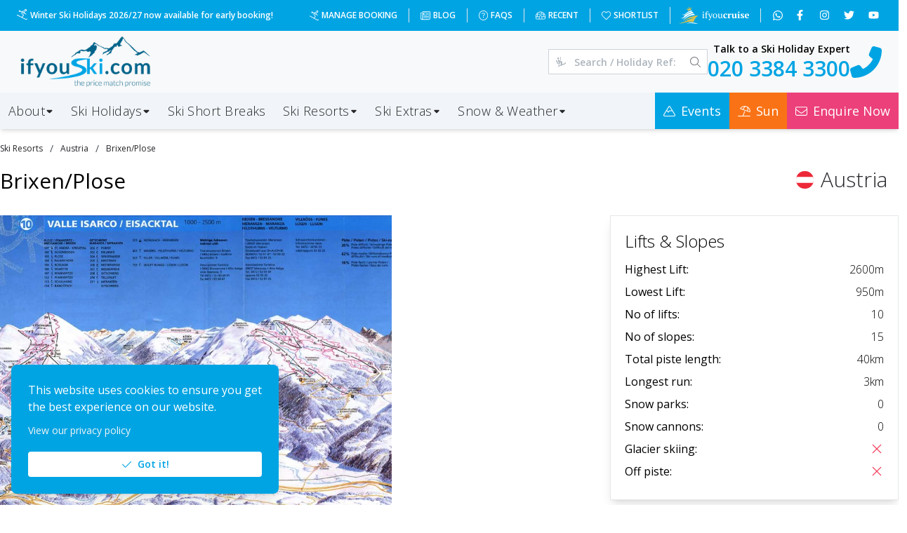

--- FILE ---
content_type: text/html; charset=utf-8
request_url: https://www.ifyouski.com/ski-resorts/austria/brixen-plose
body_size: 38633
content:
<!DOCTYPE html><html lang="en"><head><meta charSet="utf-8"/><meta name="viewport" content="width=device-width"/><link rel="preload" as="image" imageSrcSet="/_next/image?url=%2Fimages%2Flogo.png&amp;w=256&amp;q=100 1x, /_next/image?url=%2Fimages%2Flogo.png&amp;w=384&amp;q=100 2x" fetchpriority="high"/><title>Brixen/Plose, Austria - Ifyouski.com</title><link rel="canonical" href="https://www.ifyouski.com/ski-resorts/austria/brixen-plose"/><meta name="description" content="Brixen, one of a large collection of villages and hamlets forming the 250km Ski Welt circuit, boasts some of the best slopes in Austrias largest linked ski..."/><meta property="keywords" content="Brixen/Plose,Brixen/Plose holidays,Austria,Austria ski holidays,cheap ski holidays,ski holiday,ski package holidays,ski pass,snow report"/><meta name="twitter:card" content="summary_large_image"/><meta name="twitter:site" content="@ifyouski"/><meta name="twitter:title" content="Brixen/Plose, Austria - Ifyouski.com"/><meta name="twitter:description" content="Brixen, one of a large collection of villages and hamlets forming the 250km Ski Welt circuit, boasts some of the best slopes in Austrias largest linked ski..."/><meta name="twitter:creator" content="@ifyouski"/><meta property="twitter:image" content="https://files.ifyouski.com/resorts/271a5cb4-27a4-4f11-94bf-cf567979d7a1/images/127bd695-03cf-4fb3-a7ff-d699f501dc07_1050.jpeg"/><meta property="twitter:image:src" content="https://files.ifyouski.com/resorts/271a5cb4-27a4-4f11-94bf-cf567979d7a1/images/127bd695-03cf-4fb3-a7ff-d699f501dc07_1050.jpeg"/><meta property="og:title" content="Brixen/Plose, Austria - Ifyouski.com"/><meta property="og:type" content="website"/><meta property="og:url" content="https://www.ifyouski.com/ski-resorts/austria/brixen-plose"/><meta property="og:image" content="https://files.ifyouski.com/resorts/271a5cb4-27a4-4f11-94bf-cf567979d7a1/images/127bd695-03cf-4fb3-a7ff-d699f501dc07_1050.jpeg"/><meta property="og:description" content="Brixen, one of a large collection of villages and hamlets forming the 250km Ski Welt circuit, boasts some of the best slopes in Austrias largest linked ski..."/><meta property="og:site_name" content="Ifyouski.com"/><meta itemProp="name" content="Brixen/Plose, Austria - Ifyouski.com"/><meta itemProp="description" content="Brixen, one of a large collection of villages and hamlets forming the 250km Ski Welt circuit, boasts some of the best slopes in Austrias largest linked ski..."/><meta itemProp="image" content="https://files.ifyouski.com/resorts/271a5cb4-27a4-4f11-94bf-cf567979d7a1/images/127bd695-03cf-4fb3-a7ff-d699f501dc07_1050.jpeg"/><link rel="preload" as="image" imageSrcSet="/_next/image?url=%2Fimages%2Fifyouski-mountains.png&amp;w=640&amp;q=100 640w, /_next/image?url=%2Fimages%2Fifyouski-mountains.png&amp;w=750&amp;q=100 750w, /_next/image?url=%2Fimages%2Fifyouski-mountains.png&amp;w=828&amp;q=100 828w, /_next/image?url=%2Fimages%2Fifyouski-mountains.png&amp;w=1080&amp;q=100 1080w, /_next/image?url=%2Fimages%2Fifyouski-mountains.png&amp;w=1200&amp;q=100 1200w, /_next/image?url=%2Fimages%2Fifyouski-mountains.png&amp;w=1920&amp;q=100 1920w, /_next/image?url=%2Fimages%2Fifyouski-mountains.png&amp;w=2048&amp;q=100 2048w, /_next/image?url=%2Fimages%2Fifyouski-mountains.png&amp;w=3840&amp;q=100 3840w" imageSizes="100vw" fetchpriority="high"/><meta name="next-head-count" content="24"/><meta charSet="utf-8"/><meta name="theme-color" content="#00A4E3"/><meta name="msapplication-navbutton-color" content="#00A4E3"/><meta name="apple-mobile-web-app-title" content="Ifyouski.com"/><meta name="apple-mobile-web-app-capable" content="yes"/><meta name="mobile-web-app-capable" content="yes"/><meta name="application-name" content="Ifyouski.com"/><meta name="apple-mobile-web-app-status-bar-style" content="#00A4E3"/><link rel="icon" type="image/x-icon" href="/favicon.ico"/><link rel="apple-touch-icon" href="/images/icons/icon-256x256.png"/><meta property="place:location:latitude" content="52.32607"/><meta property="place:location:longitude" content="-0.69196"/><meta property="business:contact_data:street_address" content="Tingdene House, Bradfield Road"/><meta property="business:contact_data:locality" content="Wellingborough"/><meta property="business:contact_data:region" content="Northamptonshire"/><meta property="business:contact_data:postal_code" content="NN8 4HB"/><meta property="business:contact_data:country_name" content="United Kingdom"/><meta property="business:contact_data:email" content="theteam@ifyouski.com"/><meta property="business:contact_data:phone_number" content="020 3384 3300"/><meta property="business:contact_data:website" content="https://www.ifyouski.com"/><meta property="og:locale" content="en_GB"/><link rel="preload" href="/_next/static/media/e807dee2426166ad-s.p.woff2" as="font" type="font/woff2" crossorigin="anonymous" data-next-font="size-adjust"/><link rel="preload" href="/_next/static/css/93ecc13cc6dc2842.css" as="style"/><link rel="stylesheet" href="/_next/static/css/93ecc13cc6dc2842.css" data-n-g=""/><noscript data-n-css=""></noscript><script defer="" nomodule="" src="/_next/static/chunks/polyfills-78c92fac7aa8fdd8.js"></script><script defer="" src="/_next/static/chunks/5080.930fe6be56a5eca5.js"></script><script src="/_next/static/chunks/webpack-172fb258121cfd2a.js" defer=""></script><script src="/_next/static/chunks/framework-aec4381329cec0e4.js" defer=""></script><script src="/_next/static/chunks/main-f02597789785f76e.js" defer=""></script><script src="/_next/static/chunks/pages/_app-31725e24e2232173.js" defer=""></script><script src="/_next/static/chunks/6982-b8c2eb31cd346af1.js" defer=""></script><script src="/_next/static/chunks/4968-681af0eef5cd6688.js" defer=""></script><script src="/_next/static/chunks/8727-9b0eca12484f98c0.js" defer=""></script><script src="/_next/static/chunks/pages/ski-resorts/%5Bcountry%5D/%5Bslug%5D-2e8eba7a92d938a3.js" defer=""></script><script src="/_next/static/xGzOPdNRAEfKPVj8UFU7A/_buildManifest.js" defer=""></script><script src="/_next/static/xGzOPdNRAEfKPVj8UFU7A/_ssgManifest.js" defer=""></script><style id="__jsx-1991691807">*{font-family:'__Open_Sans_227a9f', '__Open_Sans_Fallback_227a9f'!important}</style><style data-emotion="mantine 1avyp1d q3ut1b 1m3pqry yxyjyg 1n9cu5e 12sbrde 1eghyrd 3xbgk5 qo1k2 8nr514 5f6x53 19fq3t9 v4lv9f 1h6pkea pildck xizyzk ukbbnm 1supnlp 1gsh4oo rnw0l 1g4orza 4xmesm 1trwvlz hg4zmt 16ttirm 1o5xn2l 5a558y nsdj 1x60ytt 127ro6e h9iq4m 1kp8y5l bton6l 1s8spa1 1lgihd9 nhbgn4 lik0j3 1b11emx u0eh0m rqbng5 m334do 7sd3wx 1hfjdaf xlwgkm 1j8zr7g jghxib 65gzgh 14swocp 3rdwif yxmaw9 sa6zbc 17omeqe">.mantine-q3ut1b{box-sizing:border-box;display:-webkit-box;display:-webkit-flex;display:-ms-flexbox;display:flex;-webkit-flex-direction:row;-ms-flex-direction:row;flex-direction:row;-webkit-align-items:center;-webkit-box-align:center;-ms-flex-align:center;align-items:center;-webkit-box-flex-wrap:wrap;-webkit-flex-wrap:wrap;-ms-flex-wrap:wrap;flex-wrap:wrap;-webkit-box-pack:start;-ms-flex-pack:start;-webkit-justify-content:flex-start;justify-content:flex-start;gap:30px;}.mantine-q3ut1b>*{box-sizing:border-box;-webkit-box-flex:0;-webkit-flex-grow:0;-ms-flex-positive:0;flex-grow:0;}.mantine-1m3pqry{font-family:-apple-system,BlinkMacSystemFont,Segoe UI,Roboto,Helvetica,Arial,sans-serif,Apple Color Emoji,Segoe UI Emoji;line-height:1.55;}.mantine-yxyjyg{pointer-events:none;position:absolute;z-index:1;left:0;top:0;bottom:0;display:-webkit-box;display:-webkit-flex;display:-ms-flexbox;display:flex;-webkit-align-items:center;-webkit-box-align:center;-ms-flex-align:center;align-items:center;-webkit-box-pack:center;-ms-flex-pack:center;-webkit-justify-content:center;justify-content:center;width:36px;color:#adb5bd;}.mantine-1n9cu5e{position:absolute;top:0;bottom:0;right:0;display:-webkit-box;display:-webkit-flex;display:-ms-flexbox;display:flex;-webkit-align-items:center;-webkit-box-align:center;-ms-flex-align:center;align-items:center;-webkit-box-pack:center;-ms-flex-pack:center;-webkit-justify-content:center;justify-content:center;width:36px;}.mantine-12sbrde{position:relative;}.mantine-1eghyrd{font-family:-apple-system,BlinkMacSystemFont,Segoe UI,Roboto,Helvetica,Arial,sans-serif,Apple Color Emoji,Segoe UI Emoji;height:36px;-webkit-tap-highlight-color:transparent;line-height:34px;-webkit-appearance:none;-moz-appearance:none;-ms-appearance:none;appearance:none;resize:none;box-sizing:border-box;font-size:14px;width:100%;color:#000;display:block;text-align:left;min-height:36px;padding-left:12px;padding-right:36px;border-radius:0;border:1px solid #ced4da;background-color:#fff;-webkit-transition:border-color 100ms ease;transition:border-color 100ms ease;padding-left:36px;}.mantine-1eghyrd:disabled{background-color:#f1f3f5;color:#909296;opacity:0.6;cursor:not-allowed;}.mantine-1eghyrd:disabled::-webkit-input-placeholder{color:#909296;}.mantine-1eghyrd:disabled::-moz-placeholder{color:#909296;}.mantine-1eghyrd:disabled:-ms-input-placeholder{color:#909296;}.mantine-1eghyrd:disabled::placeholder{color:#909296;}.mantine-1eghyrd::-webkit-input-placeholder{-webkit-user-select:none;-moz-user-select:none;-ms-user-select:none;user-select:none;color:#adb5bd;opacity:1;}.mantine-1eghyrd::-moz-placeholder{-webkit-user-select:none;-moz-user-select:none;-ms-user-select:none;user-select:none;color:#adb5bd;opacity:1;}.mantine-1eghyrd:-ms-input-placeholder{-webkit-user-select:none;-moz-user-select:none;-ms-user-select:none;user-select:none;color:#adb5bd;opacity:1;}.mantine-1eghyrd::placeholder{-webkit-user-select:none;-moz-user-select:none;-ms-user-select:none;user-select:none;color:#adb5bd;opacity:1;}.mantine-1eghyrd::-webkit-inner-spin-button,.mantine-1eghyrd::-webkit-outer-spin-button,.mantine-1eghyrd::-webkit-search-decoration,.mantine-1eghyrd::-webkit-search-cancel-button,.mantine-1eghyrd::-webkit-search-results-button,.mantine-1eghyrd::-webkit-search-results-decoration{-webkit-appearance:none;-moz-appearance:none;-ms-appearance:none;appearance:none;}.mantine-1eghyrd[type=number]{-moz-appearance:textfield;}.mantine-1eghyrd:focus,.mantine-1eghyrd:focus-within{outline:none;border-color:#228be6;}.mantine-3xbgk5{display:-webkit-box;display:-webkit-flex;display:-ms-flexbox;display:flex;-webkit-align-items:center;-webkit-box-align:center;-ms-flex-align:center;align-items:center;-webkit-box-pack:center;-ms-flex-pack:center;-webkit-justify-content:center;justify-content:center;height:100%;overflow:visible;}.mantine-qo1k2{white-space:nowrap;height:100%;overflow:hidden;display:-webkit-box;display:-webkit-flex;display:-ms-flexbox;display:flex;-webkit-align-items:center;-webkit-box-align:center;-ms-flex-align:center;align-items:center;}.mantine-8nr514{-webkit-tap-highlight-color:transparent;font-family:-apple-system,BlinkMacSystemFont,Segoe UI,Roboto,Helvetica,Arial,sans-serif,Apple Color Emoji,Segoe UI Emoji;cursor:pointer;border:0;padding:0;-webkit-appearance:none;-moz-appearance:none;-ms-appearance:none;appearance:none;font-size:16px;background-color:transparent;text-align:left;color:#000;-webkit-text-decoration:none;text-decoration:none;box-sizing:border-box;height:36px;padding-left:18px;padding-right:18px;font-family:-apple-system,BlinkMacSystemFont,Segoe UI,Roboto,Helvetica,Arial,sans-serif,Apple Color Emoji,Segoe UI Emoji;-webkit-tap-highlight-color:transparent;display:inline-block;width:auto;border-radius:4px;font-weight:600;position:relative;line-height:1;font-size:14px;-webkit-user-select:none;-moz-user-select:none;-ms-user-select:none;user-select:none;cursor:pointer;border:1px solid transparent;background-color:#228be6;color:#fff;}.mantine-8nr514:focus{outline-offset:2px;outline:2px solid #339af0;}.mantine-8nr514:focus:not(:focus-visible){outline:none;}.mantine-8nr514:focus{outline-offset:2px;outline:2px solid #339af0;}.mantine-8nr514:focus:not(:focus-visible){outline:none;}@media (hover: hover){.mantine-8nr514:hover{background-color:#1c7ed6;}}@media (hover: none){.mantine-8nr514:active{background-color:#1c7ed6;}}.mantine-8nr514:active{-webkit-transform:translateY(1px);-moz-transform:translateY(1px);-ms-transform:translateY(1px);transform:translateY(1px);}.mantine-8nr514:disabled,.mantine-8nr514[data-disabled]{border-color:transparent;background-color:#e9ecef;color:#adb5bd;cursor:not-allowed;background-image:none;pointer-events:none;}.mantine-8nr514:disabled:active,.mantine-8nr514[data-disabled]:active{-webkit-transform:none;-moz-transform:none;-ms-transform:none;transform:none;}.mantine-8nr514[data-loading]{pointer-events:none;}.mantine-8nr514[data-loading]::before{content:"";position:absolute;top:-1px;left:-1px;right:-1px;bottom:-1px;background-color:rgba(255, 255, 255, .5);border-radius:4px;cursor:not-allowed;}.mantine-5f6x53{box-sizing:border-box;display:-webkit-box;display:-webkit-flex;display:-ms-flexbox;display:flex;-webkit-flex-direction:row;-ms-flex-direction:row;flex-direction:row;-webkit-align-items:center;-webkit-box-align:center;-ms-flex-align:center;align-items:center;-webkit-box-flex-wrap:wrap;-webkit-flex-wrap:wrap;-ms-flex-wrap:wrap;flex-wrap:wrap;-webkit-box-pack:start;-ms-flex-pack:start;-webkit-justify-content:flex-start;justify-content:flex-start;gap:16px;}.mantine-5f6x53>*{box-sizing:border-box;-webkit-box-flex:0;-webkit-flex-grow:0;-ms-flex-positive:0;flex-grow:0;}.mantine-19fq3t9{display:-webkit-box;display:-webkit-flex;display:-ms-flexbox;display:flex;-webkit-flex-direction:column;-ms-flex-direction:column;flex-direction:column;-webkit-align-items:stretch;-webkit-box-align:stretch;-ms-flex-align:stretch;align-items:stretch;-webkit-box-pack:start;-ms-flex-pack:start;-webkit-justify-content:flex-start;justify-content:flex-start;gap:1px;}.mantine-v4lv9f{color:#000;border-bottom:1px solid #dee2e6;}.mantine-1h6pkea{display:-webkit-box;display:-webkit-flex;display:-ms-flexbox;display:flex;-webkit-align-items:center;-webkit-box-align:center;-ms-flex-align:center;align-items:center;-webkit-box-pack:center;-ms-flex-pack:center;-webkit-justify-content:center;justify-content:center;-webkit-transition:-webkit-transform 200ms ease;transition:transform 200ms ease;margin-right:0;margin-left:20px;width:24px;min-width:24px;}.mantine-1h6pkea[data-rotate]{-webkit-transform:rotate(180deg);-moz-transform:rotate(180deg);-ms-transform:rotate(180deg);transform:rotate(180deg);}.mantine-pildck{color:inherit;font-weight:400;-webkit-flex:1;-ms-flex:1;flex:1;overflow:hidden;text-overflow:ellipsis;}.mantine-xizyzk{-webkit-tap-highlight-color:transparent;font-family:-apple-system,BlinkMacSystemFont,Segoe UI,Roboto,Helvetica,Arial,sans-serif,Apple Color Emoji,Segoe UI Emoji;cursor:pointer;border:0;padding:0;-webkit-appearance:none;-moz-appearance:none;-ms-appearance:none;appearance:none;font-size:16px;background-color:transparent;text-align:left;color:#000;-webkit-text-decoration:none;text-decoration:none;box-sizing:border-box;-webkit-tap-highlight-color:transparent;font-family:-apple-system,BlinkMacSystemFont,Segoe UI,Roboto,Helvetica,Arial,sans-serif,Apple Color Emoji,Segoe UI Emoji;width:100%;display:-webkit-box;display:-webkit-flex;display:-ms-flexbox;display:flex;-webkit-align-items:center;-webkit-box-align:center;-ms-flex-align:center;align-items:center;-webkit-flex-direction:row-reverse;-ms-flex-direction:row-reverse;flex-direction:row-reverse;padding:16px 8px;padding-left:calc(12px + 4px);text-align:left;color:#000;}.mantine-xizyzk:focus{outline-offset:2px;outline:2px solid #339af0;}.mantine-xizyzk:focus:not(:focus-visible){outline:none;}.mantine-xizyzk:focus{outline-offset:2px;outline:2px solid #339af0;}.mantine-xizyzk:focus:not(:focus-visible){outline:none;}@media (hover: hover){.mantine-xizyzk:hover{background-color:#f8f9fa;}}@media (hover: none){.mantine-xizyzk:active{background-color:#f8f9fa;}}.mantine-xizyzk:disabled{opacity:0.4;cursor:not-allowed;}@media (hover: hover){.mantine-xizyzk:disabled:hover{background-color:transparent;}}@media (hover: none){.mantine-xizyzk:disabled:active{background-color:transparent;}}.mantine-ukbbnm{padding:16px;padding-top:calc(10px / 2);}.mantine-1supnlp{font-family:-apple-system,BlinkMacSystemFont,Segoe UI,Roboto,Helvetica,Arial,sans-serif,Apple Color Emoji,Segoe UI Emoji;word-break:break-word;line-height:1.55;}.mantine-1gsh4oo{box-sizing:border-box;display:-webkit-box;display:-webkit-flex;display:-ms-flexbox;display:flex;-webkit-flex-direction:row;-ms-flex-direction:row;flex-direction:row;-webkit-align-items:center;-webkit-box-align:center;-ms-flex-align:center;align-items:center;-webkit-box-flex-wrap:wrap;-webkit-flex-wrap:wrap;-ms-flex-wrap:wrap;flex-wrap:wrap;-webkit-box-pack:center;-ms-flex-pack:center;-webkit-justify-content:center;justify-content:center;gap:16px;margin-top:24px;}.mantine-1gsh4oo>*{box-sizing:border-box;-webkit-box-flex:0;-webkit-flex-grow:0;-ms-flex-positive:0;flex-grow:0;}.mantine-rnw0l{font-family:-apple-system,BlinkMacSystemFont,Segoe UI,Roboto,Helvetica,Arial,sans-serif,Apple Color Emoji,Segoe UI Emoji;height:36px;-webkit-tap-highlight-color:transparent;line-height:34px;-webkit-appearance:none;-moz-appearance:none;-ms-appearance:none;appearance:none;resize:none;box-sizing:border-box;font-size:14px;width:100%;color:#000;display:block;text-align:left;min-height:36px;padding-left:12px;padding-right:12px;border-radius:4px;border:1px solid #ced4da;background-color:#fff;-webkit-transition:border-color 100ms ease;transition:border-color 100ms ease;padding-left:36px;}.mantine-rnw0l:disabled{background-color:#f1f3f5;color:#909296;opacity:0.6;cursor:not-allowed;}.mantine-rnw0l:disabled::-webkit-input-placeholder{color:#909296;}.mantine-rnw0l:disabled::-moz-placeholder{color:#909296;}.mantine-rnw0l:disabled:-ms-input-placeholder{color:#909296;}.mantine-rnw0l:disabled::placeholder{color:#909296;}.mantine-rnw0l::-webkit-input-placeholder{-webkit-user-select:none;-moz-user-select:none;-ms-user-select:none;user-select:none;color:#adb5bd;opacity:1;}.mantine-rnw0l::-moz-placeholder{-webkit-user-select:none;-moz-user-select:none;-ms-user-select:none;user-select:none;color:#adb5bd;opacity:1;}.mantine-rnw0l:-ms-input-placeholder{-webkit-user-select:none;-moz-user-select:none;-ms-user-select:none;user-select:none;color:#adb5bd;opacity:1;}.mantine-rnw0l::placeholder{-webkit-user-select:none;-moz-user-select:none;-ms-user-select:none;user-select:none;color:#adb5bd;opacity:1;}.mantine-rnw0l::-webkit-inner-spin-button,.mantine-rnw0l::-webkit-outer-spin-button,.mantine-rnw0l::-webkit-search-decoration,.mantine-rnw0l::-webkit-search-cancel-button,.mantine-rnw0l::-webkit-search-results-button,.mantine-rnw0l::-webkit-search-results-decoration{-webkit-appearance:none;-moz-appearance:none;-ms-appearance:none;appearance:none;}.mantine-rnw0l[type=number]{-moz-appearance:textfield;}.mantine-rnw0l:focus,.mantine-rnw0l:focus-within{outline:none;border-color:#228be6;}.mantine-1g4orza{display:-webkit-box;display:-webkit-flex;display:-ms-flexbox;display:flex;-webkit-align-items:center;-webkit-box-align:center;-ms-flex-align:center;align-items:center;margin-right:10px;}.mantine-4xmesm{-webkit-tap-highlight-color:transparent;font-family:-apple-system,BlinkMacSystemFont,Segoe UI,Roboto,Helvetica,Arial,sans-serif,Apple Color Emoji,Segoe UI Emoji;cursor:pointer;border:0;padding:0;-webkit-appearance:none;-moz-appearance:none;-ms-appearance:none;appearance:none;font-size:16px;background-color:transparent;text-align:left;color:#000;-webkit-text-decoration:none;text-decoration:none;box-sizing:border-box;height:36px;padding-left:12px;padding-right:18px;font-family:-apple-system,BlinkMacSystemFont,Segoe UI,Roboto,Helvetica,Arial,sans-serif,Apple Color Emoji,Segoe UI Emoji;-webkit-tap-highlight-color:transparent;display:inline-block;width:auto;border-radius:4px;font-weight:600;position:relative;line-height:1;font-size:14px;-webkit-user-select:none;-moz-user-select:none;-ms-user-select:none;user-select:none;cursor:pointer;border:1px solid transparent;background-color:#228be6;color:#fff;}.mantine-4xmesm:focus{outline-offset:2px;outline:2px solid #339af0;}.mantine-4xmesm:focus:not(:focus-visible){outline:none;}.mantine-4xmesm:focus{outline-offset:2px;outline:2px solid #339af0;}.mantine-4xmesm:focus:not(:focus-visible){outline:none;}@media (hover: hover){.mantine-4xmesm:hover{background-color:#1c7ed6;}}@media (hover: none){.mantine-4xmesm:active{background-color:#1c7ed6;}}.mantine-4xmesm:active{-webkit-transform:translateY(1px);-moz-transform:translateY(1px);-ms-transform:translateY(1px);transform:translateY(1px);}.mantine-4xmesm:disabled,.mantine-4xmesm[data-disabled]{border-color:transparent;background-color:#e9ecef;color:#adb5bd;cursor:not-allowed;background-image:none;pointer-events:none;}.mantine-4xmesm:disabled:active,.mantine-4xmesm[data-disabled]:active{-webkit-transform:none;-moz-transform:none;-ms-transform:none;transform:none;}.mantine-4xmesm[data-loading]{pointer-events:none;}.mantine-4xmesm[data-loading]::before{content:"";position:absolute;top:-1px;left:-1px;right:-1px;bottom:-1px;background-color:rgba(255, 255, 255, .5);border-radius:4px;cursor:not-allowed;}.mantine-1trwvlz{object-fit:cover;width:100%;height:100%;display:block;}.mantine-hg4zmt{-webkit-tap-highlight-color:transparent;box-sizing:border-box;position:relative;display:block;-webkit-user-select:none;-moz-user-select:none;-ms-user-select:none;user-select:none;overflow:hidden;width:16px;min-width:16px;height:16px;border-radius:16px;-webkit-text-decoration:none;text-decoration:none;border:0;background-color:transparent;padding:0;}.mantine-hg4zmt:focus{outline-offset:2px;outline:2px solid #339af0;}.mantine-hg4zmt:focus:not(:focus-visible){outline:none;}.mantine-16ttirm{display:-webkit-box;display:-webkit-flex;display:-ms-flexbox;display:flex;-webkit-align-items:center;-webkit-box-align:center;-ms-flex-align:center;align-items:center;}.mantine-1o5xn2l{font-family:-apple-system,BlinkMacSystemFont,Segoe UI,Roboto,Helvetica,Arial,sans-serif,Apple Color Emoji,Segoe UI Emoji;-webkit-tap-highlight-color:transparent;color:#25262b;font-size:inherit;line-height:1.55;-webkit-text-decoration:none;text-decoration:none;background-color:transparent;cursor:pointer;padding:0;border:0;line-height:1;white-space:nowrap;-webkit-tap-highlight-color:transparent;}.mantine-1o5xn2l:focus{outline-offset:2px;outline:2px solid #339af0;}.mantine-1o5xn2l:focus:not(:focus-visible){outline:none;}@media (hover: hover){.mantine-1o5xn2l:hover{-webkit-text-decoration:underline;text-decoration:underline;}}@media (hover: none){.mantine-1o5xn2l:active{-webkit-text-decoration:underline;text-decoration:underline;}}.mantine-5a558y{font-family:-apple-system,BlinkMacSystemFont,Segoe UI,Roboto,Helvetica,Arial,sans-serif,Apple Color Emoji,Segoe UI Emoji;-webkit-tap-highlight-color:transparent;color:inherit;font-size:14px;line-height:1.55;-webkit-text-decoration:none;text-decoration:none;margin-left:10px;margin-right:10px;color:#495057;line-height:1;display:-webkit-box;display:-webkit-flex;display:-ms-flexbox;display:flex;-webkit-align-items:center;-webkit-box-align:center;-ms-flex-align:center;align-items:center;-webkit-box-pack:center;-ms-flex-pack:center;-webkit-justify-content:center;justify-content:center;}.mantine-5a558y:focus{outline-offset:2px;outline:2px solid #339af0;}.mantine-5a558y:focus:not(:focus-visible){outline:none;}.mantine-nsdj{margin:-8px;display:-webkit-box;display:-webkit-flex;display:-ms-flexbox;display:flex;-webkit-box-flex-wrap:wrap;-webkit-flex-wrap:wrap;-ms-flex-wrap:wrap;flex-wrap:wrap;-webkit-box-pack:start;-ms-flex-pack:start;-webkit-justify-content:flex-start;justify-content:flex-start;-webkit-align-items:stretch;-webkit-box-align:stretch;-ms-flex-align:stretch;align-items:stretch;}.mantine-1x60ytt{box-sizing:border-box;-webkit-box-flex:0;-webkit-flex-grow:0;-ms-flex-positive:0;flex-grow:0;padding:8px;-webkit-flex-basis:100%;-ms-flex-preferred-size:100%;flex-basis:100%;-webkit-flex-shrink:0;-ms-flex-negative:0;flex-shrink:0;max-width:100%;}@media (min-width: 576px){.mantine-1x60ytt{-webkit-flex-basis:100%;-ms-flex-preferred-size:100%;flex-basis:100%;-webkit-flex-shrink:0;-ms-flex-negative:0;flex-shrink:0;max-width:100%;-webkit-box-flex:0;-webkit-flex-grow:0;-ms-flex-positive:0;flex-grow:0;}}@media (min-width: 768px){.mantine-1x60ytt{-webkit-flex-basis:50%;-ms-flex-preferred-size:50%;flex-basis:50%;-webkit-flex-shrink:0;-ms-flex-negative:0;flex-shrink:0;max-width:50%;-webkit-box-flex:0;-webkit-flex-grow:0;-ms-flex-positive:0;flex-grow:0;}}@media (min-width: 992px){.mantine-1x60ytt{-webkit-flex-basis:33.333333333333336%;-ms-flex-preferred-size:33.333333333333336%;flex-basis:33.333333333333336%;-webkit-flex-shrink:0;-ms-flex-negative:0;flex-shrink:0;max-width:33.333333333333336%;-webkit-box-flex:0;-webkit-flex-grow:0;-ms-flex-positive:0;flex-grow:0;}}@media (min-width: 1200px){.mantine-1x60ytt{-webkit-flex-basis:25%;-ms-flex-preferred-size:25%;flex-basis:25%;-webkit-flex-shrink:0;-ms-flex-negative:0;flex-shrink:0;max-width:25%;-webkit-box-flex:0;-webkit-flex-grow:0;-ms-flex-positive:0;flex-grow:0;}}@media (min-width: 1400px){.mantine-1x60ytt{-webkit-flex-shrink:0;-ms-flex-negative:0;flex-shrink:0;}}.mantine-127ro6e{margin-right:calc(10px / 2);}.mantine-h9iq4m{white-space:nowrap;overflow:hidden;text-overflow:ellipsis;}.mantine-1kp8y5l{-webkit-tap-highlight-color:transparent;font-family:-apple-system,BlinkMacSystemFont,Segoe UI,Roboto,Helvetica,Arial,sans-serif,Apple Color Emoji,Segoe UI Emoji;font-size:16px;height:32px;line-height:30px;-webkit-text-decoration:none;text-decoration:none;padding:0 16px;box-sizing:border-box;display:-webkit-inline-box;display:-webkit-inline-flex;display:-ms-inline-flexbox;display:inline-flex;-webkit-align-items:center;-webkit-box-align:center;-ms-flex-align:center;align-items:center;-webkit-box-pack:center;-ms-flex-pack:center;-webkit-justify-content:center;justify-content:center;width:auto;text-transform:uppercase;border-radius:4px;font-weight:700;letter-spacing:0.25px;cursor:inherit;text-overflow:ellipsis;overflow:hidden;background:transparent;color:#25262b;border:1px solid #25262b;}.mantine-1kp8y5l:focus{outline-offset:2px;outline:2px solid #339af0;}.mantine-1kp8y5l:focus:not(:focus-visible){outline:none;}.mantine-bton6l{-webkit-tap-highlight-color:transparent;box-sizing:border-box;position:relative;display:block;-webkit-user-select:none;-moz-user-select:none;-ms-user-select:none;user-select:none;overflow:hidden;width:25px;min-width:25px;height:25px;border-radius:32px;-webkit-text-decoration:none;text-decoration:none;border:0;background-color:transparent;padding:0;margin-right:5px;}.mantine-bton6l:focus{outline-offset:2px;outline:2px solid #339af0;}.mantine-bton6l:focus:not(:focus-visible){outline:none;}.mantine-1lgihd9{-webkit-tap-highlight-color:transparent;font-family:-apple-system,BlinkMacSystemFont,Segoe UI,Roboto,Helvetica,Arial,sans-serif,Apple Color Emoji,Segoe UI Emoji;cursor:pointer;border:0;padding:0;-webkit-appearance:none;-moz-appearance:none;-ms-appearance:none;appearance:none;font-size:16px;background-color:transparent;text-align:left;color:#000;-webkit-text-decoration:none;text-decoration:none;box-sizing:border-box;border:1px solid transparent;background-color:transparent;color:#868e96;position:relative;height:28px;min-height:28px;width:28px;min-width:28px;border-radius:4px;padding:0;line-height:1;display:-webkit-box;display:-webkit-flex;display:-ms-flexbox;display:flex;-webkit-align-items:center;-webkit-box-align:center;-ms-flex-align:center;align-items:center;-webkit-box-pack:center;-ms-flex-pack:center;-webkit-justify-content:center;justify-content:center;}.mantine-1lgihd9:focus{outline-offset:2px;outline:2px solid #339af0;}.mantine-1lgihd9:focus:not(:focus-visible){outline:none;}@media (hover: hover){.mantine-1lgihd9:hover{background-color:rgba(248, 249, 250, 1);}}@media (hover: none){.mantine-1lgihd9:active{background-color:rgba(248, 249, 250, 1);}}.mantine-1lgihd9:active{-webkit-transform:translateY(1px);-moz-transform:translateY(1px);-ms-transform:translateY(1px);transform:translateY(1px);}.mantine-1lgihd9:disabled,.mantine-1lgihd9[data-disabled]{color:#ced4da;cursor:not-allowed;background-color:#f1f3f5;border-color:#f1f3f5;background-image:none;pointer-events:none;}.mantine-1lgihd9:disabled:active,.mantine-1lgihd9[data-disabled]:active{-webkit-transform:none;-moz-transform:none;-ms-transform:none;transform:none;}.mantine-1lgihd9[data-loading]{pointer-events:none;}.mantine-1lgihd9[data-loading]::before{content:"";position:absolute;top:-1px;left:-1px;right:-1px;bottom:-1px;background-color:rgba(255, 255, 255, .5);border-radius:4px;cursor:not-allowed;}.mantine-nhbgn4{margin:-2.5px;display:-webkit-box;display:-webkit-flex;display:-ms-flexbox;display:flex;-webkit-box-flex-wrap:wrap;-webkit-flex-wrap:wrap;-ms-flex-wrap:wrap;flex-wrap:wrap;-webkit-box-pack:start;-ms-flex-pack:start;-webkit-justify-content:flex-start;justify-content:flex-start;-webkit-align-items:stretch;-webkit-box-align:stretch;-ms-flex-align:stretch;align-items:stretch;}.mantine-lik0j3{box-sizing:border-box;-webkit-box-flex:0;-webkit-flex-grow:0;-ms-flex-positive:0;flex-grow:0;padding:2.5px;-webkit-flex-basis:100%;-ms-flex-preferred-size:100%;flex-basis:100%;-webkit-flex-shrink:0;-ms-flex-negative:0;flex-shrink:0;max-width:100%;}@media (min-width: 576px){.mantine-lik0j3{-webkit-flex-basis:100%;-ms-flex-preferred-size:100%;flex-basis:100%;-webkit-flex-shrink:0;-ms-flex-negative:0;flex-shrink:0;max-width:100%;-webkit-box-flex:0;-webkit-flex-grow:0;-ms-flex-positive:0;flex-grow:0;}}@media (min-width: 768px){.mantine-lik0j3{-webkit-flex-shrink:0;-ms-flex-negative:0;flex-shrink:0;}}@media (min-width: 992px){.mantine-lik0j3{-webkit-flex-shrink:0;-ms-flex-negative:0;flex-shrink:0;}}@media (min-width: 1200px){.mantine-lik0j3{-webkit-flex-basis:75%;-ms-flex-preferred-size:75%;flex-basis:75%;-webkit-flex-shrink:0;-ms-flex-negative:0;flex-shrink:0;max-width:75%;-webkit-box-flex:0;-webkit-flex-grow:0;-ms-flex-positive:0;flex-grow:0;}}@media (min-width: 1400px){.mantine-lik0j3{-webkit-flex-shrink:0;-ms-flex-negative:0;flex-shrink:0;}}.mantine-1b11emx{box-sizing:border-box;-webkit-box-flex:0;-webkit-flex-grow:0;-ms-flex-positive:0;flex-grow:0;padding:2.5px;-webkit-flex-basis:100%;-ms-flex-preferred-size:100%;flex-basis:100%;-webkit-flex-shrink:0;-ms-flex-negative:0;flex-shrink:0;max-width:100%;}@media (min-width: 576px){.mantine-1b11emx{-webkit-flex-basis:100%;-ms-flex-preferred-size:100%;flex-basis:100%;-webkit-flex-shrink:0;-ms-flex-negative:0;flex-shrink:0;max-width:100%;-webkit-box-flex:0;-webkit-flex-grow:0;-ms-flex-positive:0;flex-grow:0;}}@media (min-width: 768px){.mantine-1b11emx{-webkit-flex-shrink:0;-ms-flex-negative:0;flex-shrink:0;}}@media (min-width: 992px){.mantine-1b11emx{-webkit-flex-shrink:0;-ms-flex-negative:0;flex-shrink:0;}}@media (min-width: 1200px){.mantine-1b11emx{-webkit-flex-basis:25%;-ms-flex-preferred-size:25%;flex-basis:25%;-webkit-flex-shrink:0;-ms-flex-negative:0;flex-shrink:0;max-width:25%;-webkit-box-flex:0;-webkit-flex-grow:0;-ms-flex-positive:0;flex-grow:0;}}@media (min-width: 1400px){.mantine-1b11emx{-webkit-flex-shrink:0;-ms-flex-negative:0;flex-shrink:0;}}.mantine-u0eh0m{margin:-12px;display:-webkit-box;display:-webkit-flex;display:-ms-flexbox;display:flex;-webkit-box-flex-wrap:wrap;-webkit-flex-wrap:wrap;-ms-flex-wrap:wrap;flex-wrap:wrap;-webkit-box-pack:start;-ms-flex-pack:start;-webkit-justify-content:flex-start;justify-content:flex-start;-webkit-align-items:stretch;-webkit-box-align:stretch;-ms-flex-align:stretch;align-items:stretch;}.mantine-rqbng5{box-sizing:border-box;-webkit-box-flex:0;-webkit-flex-grow:0;-ms-flex-positive:0;flex-grow:0;padding:12px;-webkit-flex-basis:100%;-ms-flex-preferred-size:100%;flex-basis:100%;-webkit-flex-shrink:0;-ms-flex-negative:0;flex-shrink:0;max-width:100%;}@media (min-width: 576px){.mantine-rqbng5{-webkit-flex-basis:100%;-ms-flex-preferred-size:100%;flex-basis:100%;-webkit-flex-shrink:0;-ms-flex-negative:0;flex-shrink:0;max-width:100%;-webkit-box-flex:0;-webkit-flex-grow:0;-ms-flex-positive:0;flex-grow:0;}}@media (min-width: 768px){.mantine-rqbng5{-webkit-flex-shrink:0;-ms-flex-negative:0;flex-shrink:0;}}@media (min-width: 992px){.mantine-rqbng5{-webkit-flex-shrink:0;-ms-flex-negative:0;flex-shrink:0;}}@media (min-width: 1200px){.mantine-rqbng5{-webkit-flex-basis:66.66666666666667%;-ms-flex-preferred-size:66.66666666666667%;flex-basis:66.66666666666667%;-webkit-flex-shrink:0;-ms-flex-negative:0;flex-shrink:0;max-width:66.66666666666667%;-webkit-box-flex:0;-webkit-flex-grow:0;-ms-flex-positive:0;flex-grow:0;}}@media (min-width: 1400px){.mantine-rqbng5{-webkit-flex-basis:75%;-ms-flex-preferred-size:75%;flex-basis:75%;-webkit-flex-shrink:0;-ms-flex-negative:0;flex-shrink:0;max-width:75%;-webkit-box-flex:0;-webkit-flex-grow:0;-ms-flex-positive:0;flex-grow:0;}}.mantine-m334do{box-sizing:border-box;-webkit-box-flex:0;-webkit-flex-grow:0;-ms-flex-positive:0;flex-grow:0;padding:8px;-webkit-flex-basis:100%;-ms-flex-preferred-size:100%;flex-basis:100%;-webkit-flex-shrink:0;-ms-flex-negative:0;flex-shrink:0;max-width:100%;}@media (min-width: 576px){.mantine-m334do{-webkit-flex-basis:100%;-ms-flex-preferred-size:100%;flex-basis:100%;-webkit-flex-shrink:0;-ms-flex-negative:0;flex-shrink:0;max-width:100%;-webkit-box-flex:0;-webkit-flex-grow:0;-ms-flex-positive:0;flex-grow:0;}}@media (min-width: 768px){.mantine-m334do{-webkit-flex-shrink:0;-ms-flex-negative:0;flex-shrink:0;}}@media (min-width: 992px){.mantine-m334do{-webkit-flex-shrink:0;-ms-flex-negative:0;flex-shrink:0;}}@media (min-width: 1200px){.mantine-m334do{-webkit-flex-basis:66.66666666666667%;-ms-flex-preferred-size:66.66666666666667%;flex-basis:66.66666666666667%;-webkit-flex-shrink:0;-ms-flex-negative:0;flex-shrink:0;max-width:66.66666666666667%;-webkit-box-flex:0;-webkit-flex-grow:0;-ms-flex-positive:0;flex-grow:0;}}@media (min-width: 1400px){.mantine-m334do{-webkit-flex-shrink:0;-ms-flex-negative:0;flex-shrink:0;}}.mantine-7sd3wx{box-sizing:border-box;-webkit-box-flex:0;-webkit-flex-grow:0;-ms-flex-positive:0;flex-grow:0;padding:8px;-webkit-flex-basis:100%;-ms-flex-preferred-size:100%;flex-basis:100%;-webkit-flex-shrink:0;-ms-flex-negative:0;flex-shrink:0;max-width:100%;}@media (min-width: 576px){.mantine-7sd3wx{-webkit-flex-basis:100%;-ms-flex-preferred-size:100%;flex-basis:100%;-webkit-flex-shrink:0;-ms-flex-negative:0;flex-shrink:0;max-width:100%;-webkit-box-flex:0;-webkit-flex-grow:0;-ms-flex-positive:0;flex-grow:0;}}@media (min-width: 768px){.mantine-7sd3wx{-webkit-flex-shrink:0;-ms-flex-negative:0;flex-shrink:0;}}@media (min-width: 992px){.mantine-7sd3wx{-webkit-flex-shrink:0;-ms-flex-negative:0;flex-shrink:0;}}@media (min-width: 1200px){.mantine-7sd3wx{-webkit-flex-basis:33.333333333333336%;-ms-flex-preferred-size:33.333333333333336%;flex-basis:33.333333333333336%;-webkit-flex-shrink:0;-ms-flex-negative:0;flex-shrink:0;max-width:33.333333333333336%;-webkit-box-flex:0;-webkit-flex-grow:0;-ms-flex-positive:0;flex-grow:0;}}@media (min-width: 1400px){.mantine-7sd3wx{-webkit-flex-shrink:0;-ms-flex-negative:0;flex-shrink:0;}}.mantine-1hfjdaf{-webkit-flex-direction:row;-ms-flex-direction:row;flex-direction:row;}.mantine-xlwgkm{width:100%;height:100%;}.mantine-1j8zr7g{display:none;-webkit-user-select:none;-moz-user-select:none;-ms-user-select:none;user-select:none;touch-action:none;box-sizing:border-box;padding:2.4px;-webkit-transition:background-color 150ms ease,opacity 150ms ease;transition:background-color 150ms ease,opacity 150ms ease;}.mantine-1j8zr7g:hover{background-color:#f8f9fa;}.mantine-1j8zr7g:hover .__mantine-ref-thumb{background-color:rgba(0, 0, 0, 0.5);}.mantine-1j8zr7g[data-orientation="vertical"]{width:12px;}.mantine-1j8zr7g[data-orientation="horizontal"]{-webkit-flex-direction:column;-ms-flex-direction:column;flex-direction:column;height:12px;}.mantine-1j8zr7g[data-state="hidden"]{display:none;opacity:0;}.mantine-jghxib{overflow:hidden;}.mantine-65gzgh{display:-webkit-box;display:-webkit-flex;display:-ms-flexbox;display:flex;-webkit-box-flex-wrap:wrap;-webkit-flex-wrap:wrap;-ms-flex-wrap:wrap;flex-wrap:wrap;-webkit-flex-direction:row;-ms-flex-direction:row;flex-direction:row;-webkit-box-pack:start;-ms-flex-pack:start;-webkit-justify-content:flex-start;justify-content:flex-start;border-bottom:1px solid #dee2e6;}.mantine-14swocp{display:-webkit-box;display:-webkit-flex;display:-ms-flexbox;display:flex;-webkit-box-pack:center;-ms-flex-pack:center;-webkit-justify-content:center;justify-content:center;-webkit-align-items:center;-webkit-box-align:center;-ms-flex-align:center;align-items:center;}.mantine-14swocp:not(:only-child){margin-right:7px;}.mantine-3rdwif{-webkit-tap-highlight-color:transparent;font-family:-apple-system,BlinkMacSystemFont,Segoe UI,Roboto,Helvetica,Arial,sans-serif,Apple Color Emoji,Segoe UI Emoji;cursor:pointer;border:0;padding:0;-webkit-appearance:none;-moz-appearance:none;-ms-appearance:none;appearance:none;font-size:16px;background-color:transparent;text-align:left;color:#000;-webkit-text-decoration:none;text-decoration:none;box-sizing:border-box;position:relative;padding:10px 16px;padding-left:10px;font-size:14px;white-space:nowrap;z-index:0;display:-webkit-box;display:-webkit-flex;display:-ms-flexbox;display:flex;-webkit-align-items:center;-webkit-box-align:center;-ms-flex-align:center;align-items:center;-webkit-box-pack:center;-ms-flex-pack:center;-webkit-justify-content:center;justify-content:center;line-height:1;border-radius:4px 4px 0 0;border:1px solid transparent;border-bottom:none;}.mantine-3rdwif:focus{outline-offset:2px;outline:2px solid #339af0;}.mantine-3rdwif:focus:not(:focus-visible){outline:none;}.mantine-3rdwif:disabled{opacity:0.5;cursor:not-allowed;}@media (hover: hover){.mantine-3rdwif:disabled:hover{background-color:transparent;}}@media (hover: none){.mantine-3rdwif:disabled:active{background-color:transparent;}}.mantine-3rdwif:focus{z-index:1;}.mantine-3rdwif[data-active]{border-color:#dee2e6;}.mantine-3rdwif[data-active]::before{content:"";background-color:#fff;position:absolute;bottom:-1px;top:unset;height:1px;right:0;left:0;}.mantine-sa6zbc{display:none;}.mantine-17omeqe{box-sizing:border-box;-webkit-box-flex:0;-webkit-flex-grow:0;-ms-flex-positive:0;flex-grow:0;padding:12px;-webkit-flex-basis:100%;-ms-flex-preferred-size:100%;flex-basis:100%;-webkit-flex-shrink:0;-ms-flex-negative:0;flex-shrink:0;max-width:100%;}@media (min-width: 576px){.mantine-17omeqe{-webkit-flex-basis:100%;-ms-flex-preferred-size:100%;flex-basis:100%;-webkit-flex-shrink:0;-ms-flex-negative:0;flex-shrink:0;max-width:100%;-webkit-box-flex:0;-webkit-flex-grow:0;-ms-flex-positive:0;flex-grow:0;}}@media (min-width: 768px){.mantine-17omeqe{-webkit-flex-shrink:0;-ms-flex-negative:0;flex-shrink:0;}}@media (min-width: 992px){.mantine-17omeqe{-webkit-flex-shrink:0;-ms-flex-negative:0;flex-shrink:0;}}@media (min-width: 1200px){.mantine-17omeqe{-webkit-flex-basis:33.333333333333336%;-ms-flex-preferred-size:33.333333333333336%;flex-basis:33.333333333333336%;-webkit-flex-shrink:0;-ms-flex-negative:0;flex-shrink:0;max-width:33.333333333333336%;-webkit-box-flex:0;-webkit-flex-grow:0;-ms-flex-positive:0;flex-grow:0;}}@media (min-width: 1400px){.mantine-17omeqe{-webkit-flex-basis:25%;-ms-flex-preferred-size:25%;flex-basis:25%;-webkit-flex-shrink:0;-ms-flex-negative:0;flex-shrink:0;max-width:25%;-webkit-box-flex:0;-webkit-flex-grow:0;-ms-flex-positive:0;flex-grow:0;}}</style></head><body><div id="__next"><style data-emotion="css-global zl4edr">html{font-family:sans-serif;line-height:1.15;-webkit-text-size-adjust:100%;-moz-text-size-adjust:100%;-ms-text-size-adjust:100%;text-size-adjust:100%;}body{margin:0;}article,aside,footer,header,nav,section,figcaption,figure,main{display:block;}h1{font-size:2em;}hr{box-sizing:content-box;height:0;overflow:visible;}pre{font-family:monospace,monospace;font-size:1em;}a{background:transparent;text-decoration-skip:objects;}a:active,a:hover{outline-width:0;}abbr[title]{border-bottom:none;-webkit-text-decoration:underline;text-decoration:underline;}b,strong{font-weight:bolder;}code,kbp,samp{font-family:monospace,monospace;font-size:1em;}dfn{font-style:italic;}mark{background-color:#ff0;color:#000;}small{font-size:80%;}sub,sup{font-size:75%;line-height:0;position:relative;vertical-align:baseline;}sup{top:-0.5em;}sub{bottom:-0.25em;}audio,video{display:inline-block;}audio:not([controls]){display:none;height:0;}img{border-style:none;vertical-align:middle;}svg:not(:root){overflow:hidden;}button,input,optgroup,select,textarea{font-family:sans-serif;font-size:100%;line-height:1.15;margin:0;}button,input{overflow:visible;}button,select{text-transform:none;}button,[type=reset],[type=submit]{-webkit-appearance:button;}button::-moz-focus-inner,[type=button]::-moz-focus-inner,[type=reset]::-moz-focus-inner,[type=submit]::-moz-focus-inner{border-style:none;padding:0;}button:-moz-focusring,[type=button]:-moz-focusring,[type=reset]:-moz-focusring,[type=submit]:-moz-focusring{outline:1px dotted ButtonText;}legend{box-sizing:border-box;color:inherit;display:table;max-width:100%;padding:0;white-space:normal;}progress{display:inline-block;vertical-align:baseline;}textarea{overflow:auto;}[type=checkbox],[type=radio]{box-sizing:border-box;padding:0;}[type=number]::-webkit-inner-spin-button,[type=number]::-webkit-outer-spin-button{height:auto;}[type=search]{-webkit-appearance:none;-moz-appearance:none;-ms-appearance:none;appearance:none;}[type=search]::-webkit-search-cancel-button,[type=search]::-webkit-search-decoration{-webkit-appearance:none;-moz-appearance:none;-ms-appearance:none;appearance:none;}::-webkit-file-upload-button{-webkit-appearance:button;-moz-appearance:button;-ms-appearance:button;appearance:button;font:inherit;}details,menu{display:block;}summary{display:-webkit-box;display:-webkit-list-item;display:-ms-list-itembox;display:list-item;}canvas{display:inline-block;}template{display:none;}[hidden]{display:none;}</style><style data-emotion="css-global 1j3c5om">*,*::before,*::after{box-sizing:border-box;}html{-webkit-print-color-scheme:light;color-scheme:light;}body{font-family:-apple-system,BlinkMacSystemFont,Segoe UI,Roboto,Helvetica,Arial,sans-serif,Apple Color Emoji,Segoe UI Emoji;background-color:#fff;color:#000;line-height:1.55;font-size:16px;-webkit-font-smoothing:antialiased;-moz-osx-font-smoothing:grayscale;}</style><div id="loading" class="jsx-1991691807 absolute inset-0 z-[9999] h-full w-full bg-white"><div class="absolute left-[50%] top-[50%] -ml-6 flex flex-col items-center space-y-2"><svg width="50px" height="12.5px" viewBox="0 0 120 30" xmlns="http://www.w3.org/2000/svg" fill="#228be6" class="mantine-1avyp1d" role="presentation"><circle cx="15" cy="15" r="15"><animate attributeName="r" from="15" to="15" begin="0s" dur="0.8s" values="15;9;15" calcMode="linear" repeatCount="indefinite"></animate><animate attributeName="fill-opacity" from="1" to="1" begin="0s" dur="0.8s" values="1;.5;1" calcMode="linear" repeatCount="indefinite"></animate></circle><circle cx="60" cy="15" r="9" fill-opacity="0.3"><animate attributeName="r" from="9" to="9" begin="0s" dur="0.8s" values="9;15;9" calcMode="linear" repeatCount="indefinite"></animate><animate attributeName="fill-opacity" from="0.5" to="0.5" begin="0s" dur="0.8s" values=".5;1;.5" calcMode="linear" repeatCount="indefinite"></animate></circle><circle cx="105" cy="15" r="15"><animate attributeName="r" from="15" to="15" begin="0s" dur="0.8s" values="15;9;15" calcMode="linear" repeatCount="indefinite"></animate><animate attributeName="fill-opacity" from="1" to="1" begin="0s" dur="0.8s" values="1;.5;1" calcMode="linear" repeatCount="indefinite"></animate></circle></svg></div></div><div id="content" class="jsx-1991691807 invisible"><div class="z-30 bg-primary p-3 font-semibold text-white sm:hidden"><div class="w-full text-center text-sm lg:text-sm"><svg aria-hidden="true" focusable="false" data-prefix="fal" data-icon="person-skiing" class="svg-inline--fa fa-person-skiing pr-1" role="img" xmlns="http://www.w3.org/2000/svg" viewBox="0 0 512 512" style="width:15px;height:15px;margin:0;margin-right:0"><path fill="currentColor" d="M424 80a24 24 0 1 0 0-48 24 24 0 1 0 0 48zm0-80a56 56 0 1 1 0 112A56 56 0 1 1 424 0zM1.7 280.8c4-7.9 13.6-11.1 21.5-7.1L236.4 380.9 306.4 297l-95-95c-8-8-12.5-17.9-13.7-28.1l59 28.1L329 274.4c11.7 11.7 12.6 30.4 2 43.1l-65.1 78.2 153.2 77c14 7 30.3 7.9 44.9 2.4l26.5-10c8.3-3.1 17.5 1.1 20.6 9.3s-1.1 17.5-9.3 20.6l-26.5 10c-23 8.7-48.6 7.3-70.6-3.7L8.8 302.3c-7.9-4-11.1-13.6-7.1-21.5zM118.9 65.6L137 74.2l8.7-17.3c4-7.9 13.6-11.1 21.5-7.2s11.1 13.6 7.2 21.5L165.9 88l67.5 32.2 66.8-35.2c27.6-14.5 61.6 .8 69 31.1l18.9 77.6 66.5 31.8 .2 .1c4.9 2.3 8 6.8 8.9 11.8c.5 3.1 .1 6.5-1.3 9.6c0 0 0 0 0 0c-3.8 8-13.4 11.3-21.3 7.5l-.2-.1L151.6 116.6l-9.3 18.6c-4 7.9-13.6 11.1-21.5 7.2s-11.1-13.6-7.2-21.5l9-18-17.6-8.4c-8-3.8-11.4-13.3-7.6-21.3s13.3-11.4 21.3-7.6zm150.6 71.7l81.4 38.8-12.8-52.4c-2.5-10.1-13.8-15.2-23-10.4l-45.6 24z"></path></svg>Winter Ski Holidays 2026/27 now available for early booking!</div></div><header class="relative z-30 hidden w-full flex-wrap items-center justify-between bg-primary text-sm font-semibold text-white lg:block"><div class="container mx-auto flex items-center justify-between px-6"><div class="py-3 text-xs 2xl:!text-sm"><svg aria-hidden="true" focusable="false" data-prefix="fal" data-icon="person-skiing" class="svg-inline--fa fa-person-skiing pr-1" role="img" xmlns="http://www.w3.org/2000/svg" viewBox="0 0 512 512" style="width:15px;height:15px;margin:0;margin-right:0"><path fill="currentColor" d="M424 80a24 24 0 1 0 0-48 24 24 0 1 0 0 48zm0-80a56 56 0 1 1 0 112A56 56 0 1 1 424 0zM1.7 280.8c4-7.9 13.6-11.1 21.5-7.1L236.4 380.9 306.4 297l-95-95c-8-8-12.5-17.9-13.7-28.1l59 28.1L329 274.4c11.7 11.7 12.6 30.4 2 43.1l-65.1 78.2 153.2 77c14 7 30.3 7.9 44.9 2.4l26.5-10c8.3-3.1 17.5 1.1 20.6 9.3s-1.1 17.5-9.3 20.6l-26.5 10c-23 8.7-48.6 7.3-70.6-3.7L8.8 302.3c-7.9-4-11.1-13.6-7.1-21.5zM118.9 65.6L137 74.2l8.7-17.3c4-7.9 13.6-11.1 21.5-7.2s11.1 13.6 7.2 21.5L165.9 88l67.5 32.2 66.8-35.2c27.6-14.5 61.6 .8 69 31.1l18.9 77.6 66.5 31.8 .2 .1c4.9 2.3 8 6.8 8.9 11.8c.5 3.1 .1 6.5-1.3 9.6c0 0 0 0 0 0c-3.8 8-13.4 11.3-21.3 7.5l-.2-.1L151.6 116.6l-9.3 18.6c-4 7.9-13.6 11.1-21.5 7.2s-11.1-13.6-7.2-21.5l9-18-17.6-8.4c-8-3.8-11.4-13.3-7.6-21.3s13.3-11.4 21.3-7.6zm150.6 71.7l81.4 38.8-12.8-52.4c-2.5-10.1-13.8-15.2-23-10.4l-45.6 24z"></path></svg>Winter Ski Holidays 2026/27 now available for early booking!</div><div class="flex items-center space-x-4 divide-x"><a class="pl-4 text-white hover:text-sky-100" href="/manage-my-booking"><div class="flex items-center"><svg aria-hidden="true" focusable="false" data-prefix="fal" data-icon="person-skiing" class="svg-inline--fa fa-person-skiing pr-1" role="img" xmlns="http://www.w3.org/2000/svg" viewBox="0 0 512 512" style="width:13.5px;height:13.5px;margin:0;margin-right:0;cursor:pointer"><path fill="currentColor" d="M424 80a24 24 0 1 0 0-48 24 24 0 1 0 0 48zm0-80a56 56 0 1 1 0 112A56 56 0 1 1 424 0zM1.7 280.8c4-7.9 13.6-11.1 21.5-7.1L236.4 380.9 306.4 297l-95-95c-8-8-12.5-17.9-13.7-28.1l59 28.1L329 274.4c11.7 11.7 12.6 30.4 2 43.1l-65.1 78.2 153.2 77c14 7 30.3 7.9 44.9 2.4l26.5-10c8.3-3.1 17.5 1.1 20.6 9.3s-1.1 17.5-9.3 20.6l-26.5 10c-23 8.7-48.6 7.3-70.6-3.7L8.8 302.3c-7.9-4-11.1-13.6-7.1-21.5zM118.9 65.6L137 74.2l8.7-17.3c4-7.9 13.6-11.1 21.5-7.2s11.1 13.6 7.2 21.5L165.9 88l67.5 32.2 66.8-35.2c27.6-14.5 61.6 .8 69 31.1l18.9 77.6 66.5 31.8 .2 .1c4.9 2.3 8 6.8 8.9 11.8c.5 3.1 .1 6.5-1.3 9.6c0 0 0 0 0 0c-3.8 8-13.4 11.3-21.3 7.5l-.2-.1L151.6 116.6l-9.3 18.6c-4 7.9-13.6 11.1-21.5 7.2s-11.1-13.6-7.2-21.5l9-18-17.6-8.4c-8-3.8-11.4-13.3-7.6-21.3s13.3-11.4 21.3-7.6zm150.6 71.7l81.4 38.8-12.8-52.4c-2.5-10.1-13.8-15.2-23-10.4l-45.6 24z"></path></svg><span class="text-xs uppercase">Manage Booking</span></div></a><a class="pl-4 text-white hover:text-sky-100" href="/blog"><div class="flex items-center"><svg aria-hidden="true" focusable="false" data-prefix="fal" data-icon="newspaper" class="svg-inline--fa fa-newspaper pr-1" role="img" xmlns="http://www.w3.org/2000/svg" viewBox="0 0 512 512" style="width:13.5px;height:13.5px;margin:0;margin-right:0;cursor:pointer"><path fill="currentColor" d="M160 64c-17.7 0-32 14.3-32 32V416c0 11.7-3.1 22.6-8.6 32H432c26.5 0 48-21.5 48-48V96c0-17.7-14.3-32-32-32H160zM64 480c-35.3 0-64-28.7-64-64V160c0-35.3 28.7-64 64-64v32c-17.7 0-32 14.3-32 32V416c0 17.7 14.3 32 32 32s32-14.3 32-32V96c0-35.3 28.7-64 64-64H448c35.3 0 64 28.7 64 64V400c0 44.2-35.8 80-80 80H64zM384 112c0-8.8 7.2-16 16-16h32c8.8 0 16 7.2 16 16s-7.2 16-16 16H400c-8.8 0-16-7.2-16-16zm0 64c0-8.8 7.2-16 16-16h32c8.8 0 16 7.2 16 16s-7.2 16-16 16H400c-8.8 0-16-7.2-16-16zm0 64c0-8.8 7.2-16 16-16h32c8.8 0 16 7.2 16 16s-7.2 16-16 16H400c-8.8 0-16-7.2-16-16zM160 304c0-8.8 7.2-16 16-16H432c8.8 0 16 7.2 16 16s-7.2 16-16 16H176c-8.8 0-16-7.2-16-16zm0 64c0-8.8 7.2-16 16-16H432c8.8 0 16 7.2 16 16s-7.2 16-16 16H176c-8.8 0-16-7.2-16-16zm32-144H320V128H192v96zM160 120c0-13.3 10.7-24 24-24H328c13.3 0 24 10.7 24 24V232c0 13.3-10.7 24-24 24H184c-13.3 0-24-10.7-24-24V120z"></path></svg><span class="text-xs uppercase">Blog</span></div></a><a class="pl-4 text-white hover:text-sky-100" href="/faqs"><div class="flex items-center"><svg aria-hidden="true" focusable="false" data-prefix="fal" data-icon="circle-question" class="svg-inline--fa fa-circle-question pr-1" role="img" xmlns="http://www.w3.org/2000/svg" viewBox="0 0 512 512" style="width:13.5px;height:13.5px;margin:0;margin-right:0;cursor:pointer"><path fill="currentColor" d="M480 256A224 224 0 1 0 32 256a224 224 0 1 0 448 0zM0 256a256 256 0 1 1 512 0A256 256 0 1 1 0 256zm168.7-86.2c6.5-24.6 28.7-41.8 54.2-41.8H280c35.5 0 64 29 64 64.3c0 24-13.4 46.2-34.9 57.2L272 268.3V288c0 8.8-7.2 16-16 16s-16-7.2-16-16V258.5c0-6 3.4-11.5 8.7-14.3l45.8-23.4c10.7-5.4 17.5-16.6 17.5-28.7c0-17.8-14.4-32.3-32-32.3H222.9c-10.9 0-20.5 7.4-23.2 17.9l-.2 .7c-2.2 8.5-11 13.7-19.5 11.4s-13.7-11-11.4-19.5l.2-.7zM232 352a24 24 0 1 1 48 0 24 24 0 1 1 -48 0z"></path></svg><span class="text-xs uppercase">FAQs</span></div></a><a class="pl-4 text-white hover:text-sky-100" href="/ski-holidays/recently-viewed"><div class="flex items-center"><svg aria-hidden="true" focusable="false" data-prefix="fal" data-icon="igloo" class="svg-inline--fa fa-igloo pr-1" role="img" xmlns="http://www.w3.org/2000/svg" viewBox="0 0 576 512" style="width:13.5px;height:13.5px;margin:0;margin-right:0;cursor:pointer"><path fill="currentColor" d="M576 320v32 64c0 35.3-28.7 64-64 64H384 192 64c-35.3 0-64-28.7-64-64V320C0 160.9 128.9 32 288 32s288 128.9 288 288zm-32 32H480 448 384v96H512c17.7 0 32-14.3 32-32V352zm0-32c0-46.6-12.5-90.3-34.2-128H480V320h64zM352 192H320 128V320h69.5c13.2-37.3 48.7-64 90.5-64s77.4 26.7 90.5 64H448V192H352zM96 352H32v64c0 17.7 14.3 32 32 32H192V352H128 96zm0-32V192H66.2C44.5 229.7 32 273.4 32 320H96zM487.9 160C453.8 117.5 406.4 86.1 352 72.1V160H487.9zM320 66c-10.5-1.3-21.2-2-32-2c-80.8 0-152.9 37.5-199.9 96H320V66zM288 288c-35.3 0-64 28.7-64 64v96H352V352c0-35.3-28.7-64-64-64z"></path></svg><span class="text-xs uppercase 2xl:hidden">Recent</span><span class="hidden text-xs uppercase 2xl:inline-block">Recently Viewed</span></div></a><a class="pl-4 text-white hover:text-sky-100" href="/ski-holidays/shortlist"><div class="flex items-center"><svg aria-hidden="true" focusable="false" data-prefix="fal" data-icon="heart" class="svg-inline--fa fa-heart pr-1" role="img" xmlns="http://www.w3.org/2000/svg" viewBox="0 0 512 512" style="width:13.5px;height:13.5px;margin:0;margin-right:0;cursor:pointer"><path fill="currentColor" d="M244 130.6l-12-13.5-4.2-4.7c-26-29.2-65.3-42.8-103.8-35.8c-53.3 9.7-92 56.1-92 110.3v3.5c0 32.3 13.4 63.1 37.1 85.1L253 446.8c.8 .7 1.9 1.2 3 1.2s2.2-.4 3-1.2L443 275.5c23.6-22 37-52.8 37-85.1v-3.5c0-54.2-38.7-100.6-92-110.3c-38.5-7-77.8 6.6-103.8 35.8l-4.2 4.7-12 13.5c-3 3.4-7.4 5.4-12 5.4s-8.9-2-12-5.4zm34.9-57.1C311 48.4 352.7 37.7 393.7 45.1C462.2 57.6 512 117.3 512 186.9v3.5c0 36-13.1 70.6-36.6 97.5c-3.4 3.8-6.9 7.5-10.7 11l-184 171.3c-.8 .8-1.7 1.5-2.6 2.2c-6.3 4.9-14.1 7.5-22.1 7.5c-9.2 0-18-3.5-24.8-9.7L47.2 299c-3.8-3.5-7.3-7.2-10.7-11C13.1 261 0 226.4 0 190.4v-3.5C0 117.3 49.8 57.6 118.3 45.1c40.9-7.4 82.6 3.2 114.7 28.4c6.7 5.3 13 11.1 18.7 17.6l4.2 4.7 4.2-4.7c4.2-4.7 8.6-9.1 13.3-13.1c1.8-1.5 3.6-3 5.4-4.5z"></path></svg><span class="text-xs uppercase">Shortlist</span></div></a><div class="hidden pl-3 xl:block"><a target="_blank" aria-label="Visit Ifyoucruise.com for Cruise Holidays" href="https://www.ifyoucruise.com"><img alt="Ifyoucruise.com logo" loading="lazy" width="100" height="51" decoding="async" data-nimg="1" style="color:transparent" src="/images/ifyoucruise-logo.svg"/></a></div><div class="flex items-center space-x-4 pl-4"><div class="hidden cursor-pointer items-center text-white hover:text-sky-100 xl:flex"><svg aria-hidden="true" focusable="false" data-prefix="fab" data-icon="whatsapp" class="svg-inline--fa fa-whatsapp iconStyle" role="img" xmlns="http://www.w3.org/2000/svg" viewBox="0 0 448 512" style="width:16px;height:16px;margin:0;margin-right:0"><path fill="currentColor" d="M380.9 97.1C339 55.1 283.2 32 223.9 32c-122.4 0-222 99.6-222 222 0 39.1 10.2 77.3 29.6 111L0 480l117.7-30.9c32.4 17.7 68.9 27 106.1 27h.1c122.3 0 224.1-99.6 224.1-222 0-59.3-25.2-115-67.1-157zm-157 341.6c-33.2 0-65.7-8.9-94-25.7l-6.7-4-69.8 18.3L72 359.2l-4.4-7c-18.5-29.4-28.2-63.3-28.2-98.2 0-101.7 82.8-184.5 184.6-184.5 49.3 0 95.6 19.2 130.4 54.1 34.8 34.9 56.2 81.2 56.1 130.5 0 101.8-84.9 184.6-186.6 184.6zm101.2-138.2c-5.5-2.8-32.8-16.2-37.9-18-5.1-1.9-8.8-2.8-12.5 2.8-3.7 5.6-14.3 18-17.6 21.8-3.2 3.7-6.5 4.2-12 1.4-32.6-16.3-54-29.1-75.5-66-5.7-9.8 5.7-9.1 16.3-30.3 1.8-3.7.9-6.9-.5-9.7-1.4-2.8-12.5-30.1-17.1-41.2-4.5-10.8-9.1-9.3-12.5-9.5-3.2-.2-6.9-.2-10.6-.2-3.7 0-9.7 1.4-14.8 6.9-5.1 5.6-19.4 19-19.4 46.3 0 27.3 19.9 53.7 22.6 57.4 2.8 3.7 39.1 59.7 94.8 83.8 35.2 15.2 49 16.5 66.6 13.9 10.7-1.6 32.8-13.4 37.4-26.4 4.6-13 4.6-24.1 3.2-26.4-1.3-2.5-5-3.9-10.5-6.6z"></path></svg></div><a aria-label="Follow us on Facebook" target="_blank" rel="noopener noreferrer" class="text-white hover:text-sky-100" href="https://www.facebook.com/ifyouski"><svg aria-hidden="true" focusable="false" data-prefix="fab" data-icon="facebook-f" class="svg-inline--fa fa-facebook-f pr-1" role="img" xmlns="http://www.w3.org/2000/svg" viewBox="0 0 320 512" style="width:15px;height:15px;margin:0;margin-right:0;cursor:pointer"><path fill="currentColor" d="M279.14 288l14.22-92.66h-88.91v-60.13c0-25.35 12.42-50.06 52.24-50.06h40.42V6.26S260.43 0 225.36 0c-73.22 0-121.08 44.38-121.08 124.72v70.62H22.89V288h81.39v224h100.17V288z"></path></svg></a><a aria-label="Follow us on Instagram" target="_blank" class="text-white hover:text-sky-100" rel="noopener noreferrer" href="https://www.instagram.com/ifyouski"><svg aria-hidden="true" focusable="false" data-prefix="fab" data-icon="instagram" class="svg-inline--fa fa-instagram pr-1" role="img" xmlns="http://www.w3.org/2000/svg" viewBox="0 0 448 512" style="width:15px;height:15px;margin:0;margin-right:0;cursor:pointer"><path fill="currentColor" d="M224.1 141c-63.6 0-114.9 51.3-114.9 114.9s51.3 114.9 114.9 114.9S339 319.5 339 255.9 287.7 141 224.1 141zm0 189.6c-41.1 0-74.7-33.5-74.7-74.7s33.5-74.7 74.7-74.7 74.7 33.5 74.7 74.7-33.6 74.7-74.7 74.7zm146.4-194.3c0 14.9-12 26.8-26.8 26.8-14.9 0-26.8-12-26.8-26.8s12-26.8 26.8-26.8 26.8 12 26.8 26.8zm76.1 27.2c-1.7-35.9-9.9-67.7-36.2-93.9-26.2-26.2-58-34.4-93.9-36.2-37-2.1-147.9-2.1-184.9 0-35.8 1.7-67.6 9.9-93.9 36.1s-34.4 58-36.2 93.9c-2.1 37-2.1 147.9 0 184.9 1.7 35.9 9.9 67.7 36.2 93.9s58 34.4 93.9 36.2c37 2.1 147.9 2.1 184.9 0 35.9-1.7 67.7-9.9 93.9-36.2 26.2-26.2 34.4-58 36.2-93.9 2.1-37 2.1-147.8 0-184.8zM398.8 388c-7.8 19.6-22.9 34.7-42.6 42.6-29.5 11.7-99.5 9-132.1 9s-102.7 2.6-132.1-9c-19.6-7.8-34.7-22.9-42.6-42.6-11.7-29.5-9-99.5-9-132.1s-2.6-102.7 9-132.1c7.8-19.6 22.9-34.7 42.6-42.6 29.5-11.7 99.5-9 132.1-9s102.7-2.6 132.1 9c19.6 7.8 34.7 22.9 42.6 42.6 11.7 29.5 9 99.5 9 132.1s2.7 102.7-9 132.1z"></path></svg></a><a aria-label="Follow us on Twitter" target="_blank" class="text-white hover:text-sky-100" rel="noopener noreferrer" href="https://twitter.com/ifyouski"><svg aria-hidden="true" focusable="false" data-prefix="fab" data-icon="twitter" class="svg-inline--fa fa-twitter pr-1" role="img" xmlns="http://www.w3.org/2000/svg" viewBox="0 0 512 512" style="width:15px;height:15px;margin:0;margin-right:0;cursor:pointer"><path fill="currentColor" d="M459.37 151.716c.325 4.548.325 9.097.325 13.645 0 138.72-105.583 298.558-298.558 298.558-59.452 0-114.68-17.219-161.137-47.106 8.447.974 16.568 1.299 25.34 1.299 49.055 0 94.213-16.568 130.274-44.832-46.132-.975-84.792-31.188-98.112-72.772 6.498.974 12.995 1.624 19.818 1.624 9.421 0 18.843-1.3 27.614-3.573-48.081-9.747-84.143-51.98-84.143-102.985v-1.299c13.969 7.797 30.214 12.67 47.431 13.319-28.264-18.843-46.781-51.005-46.781-87.391 0-19.492 5.197-37.36 14.294-52.954 51.655 63.675 129.3 105.258 216.365 109.807-1.624-7.797-2.599-15.918-2.599-24.04 0-57.828 46.782-104.934 104.934-104.934 30.213 0 57.502 12.67 76.67 33.137 23.715-4.548 46.456-13.32 66.599-25.34-7.798 24.366-24.366 44.833-46.132 57.827 21.117-2.273 41.584-8.122 60.426-16.243-14.292 20.791-32.161 39.308-52.628 54.253z"></path></svg></a><a aria-label="Subscribe to our YouTube channel" target="_blank" class="text-white hover:text-sky-100" rel="noopener noreferrer" href="https://www.youtube.com/user/ifyouski"><svg aria-hidden="true" focusable="false" data-prefix="fab" data-icon="youtube" class="svg-inline--fa fa-youtube pr-1" role="img" xmlns="http://www.w3.org/2000/svg" viewBox="0 0 576 512" style="width:15px;height:15px;margin:0;margin-right:0;cursor:pointer"><path fill="currentColor" d="M549.655 124.083c-6.281-23.65-24.787-42.276-48.284-48.597C458.781 64 288 64 288 64S117.22 64 74.629 75.486c-23.497 6.322-42.003 24.947-48.284 48.597-11.412 42.867-11.412 132.305-11.412 132.305s0 89.438 11.412 132.305c6.281 23.65 24.787 41.5 48.284 47.821C117.22 448 288 448 288 448s170.78 0 213.371-11.486c23.497-6.321 42.003-24.171 48.284-47.821 11.412-42.867 11.412-132.305 11.412-132.305s0-89.438-11.412-132.305zm-317.51 213.508V175.185l142.739 81.205-142.739 81.201z"></path></svg></a></div></div></div></header><nav class="sticky top-0 z-50 w-full bg-cream shadow-md"><div class="container mx-auto flex items-center justify-between px-6"><div class="pt-2"><a href="/"><div class="flex cursor-pointer justify-center px-1 pb-2 pt-0"><img alt="Ifyouski.com" aria-label="Home" fetchpriority="high" width="187.5" height="71.625" decoding="async" data-nimg="1" class="h-[45px] w-auto lg:h-[72px]" style="color:transparent" srcSet="/_next/image?url=%2Fimages%2Flogo.png&amp;w=256&amp;q=100 1x, /_next/image?url=%2Fimages%2Flogo.png&amp;w=384&amp;q=100 2x" src="/_next/image?url=%2Fimages%2Flogo.png&amp;w=384&amp;q=100"/></div></a></div><div class="font-semibold text-secondary"><div class="mantine-Group-root mantine-q3ut1b"><div><form><div class="mantine-InputWrapper-root mantine-TextInput-root mantine-1m3pqry"><div class="mantine-Input-wrapper mantine-TextInput-wrapper mantine-12sbrde"><div class="mantine-yxyjyg mantine-Input-icon mantine-TextInput-icon"><svg aria-hidden="true" focusable="false" data-prefix="fas" data-icon="person-ski-lift" class="svg-inline--fa fa-person-ski-lift iconStyle" role="img" xmlns="http://www.w3.org/2000/svg" viewBox="0 0 512 512" style="width:14px;height:14px;margin:0;margin-right:0;cursor:pointer"><path fill="currentColor" d="M240 0c8.8 0 16 7.2 16 16V198.3l-32 8.5V16c0-8.8 7.2-16 16-16zM64 80a48 48 0 1 1 96 0A48 48 0 1 1 64 80zm36.4 138c-14.2-30.8 8.3-66 42.2-66c18.2 0 34.8 10.7 42.3 27.3l28.8 63.4 55.9-14.9c25.4-6.8 50.3 12.4 50.3 38.6V388.5L443.1 343c12.6-4.6 20.9-16.6 20.9-30v-1c0-13.3 10.7-24 24-24s24 10.7 24 24v1c0 33.5-20.9 63.4-52.3 75L128.3 510.5c-12.4 4.6-26.2-1.8-30.8-14.2s1.8-26.2 14.2-30.8L256 412.2V297.7l-66.7 17.8c-22.6 6-46.2-5.1-56-26.3L100.4 218zM45.7 189.6l65 135.8c8.3 17.4 28 26.4 46.6 21.3l36.5-9.9c12.8-3.5 26 4.1 29.5 16.8s-4.1 26-16.8 29.5l-36.5 9.9c-41 11.2-84.2-8.6-102.5-46.9L2.3 210.4c-5.7-12-.7-26.3 11.3-32s26.3-.7 32 11.3z"></path></svg></div><input class="mantine-Input-input mantine-TextInput-input mantine-Input-withIcon mantine-TextInput-withIcon mantine-1eghyrd" id="mantine-R79hdb6" type="text" placeholder="Search / Holiday Ref:" aria-invalid="false" value=""/><div class="mantine-1n9cu5e mantine-Input-rightSection mantine-TextInput-rightSection"><button class="mantine-UnstyledButton-root mantine-Button-root cursor-pointer rounded-l-none bg-transparent text-zinc-500 hover:bg-transparent hover:text-secondary mantine-8nr514" type="submit" data-button="true" aria-label="Search"><div class="mantine-3xbgk5 mantine-Button-inner"><span class="mantine-qo1k2 mantine-Button-label"><svg aria-hidden="true" focusable="false" data-prefix="fal" data-icon="magnifying-glass" class="svg-inline--fa fa-magnifying-glass ml-2" role="img" xmlns="http://www.w3.org/2000/svg" viewBox="0 0 512 512" style="width:15px;height:15px;margin:0;margin-right:0;cursor:pointer"><path fill="currentColor" d="M384 208A176 176 0 1 0 32 208a176 176 0 1 0 352 0zM343.3 366C307 397.2 259.7 416 208 416C93.1 416 0 322.9 0 208S93.1 0 208 0S416 93.1 416 208c0 51.7-18.8 99-50 135.3L507.3 484.7c6.2 6.2 6.2 16.4 0 22.6s-16.4 6.2-22.6 0L343.3 366z"></path></svg></span></div></button></div></div></div></form></div><div class="grow"></div><div class="mantine-Group-root mantine-5f6x53"><div class="mantine-Stack-root mantine-19fq3t9"><div class="text-right text-sm font-semibold text-black">Talk to a Ski Holiday Expert</div><div class="text-3xl font-semibold text-primary">020 3384 3300</div></div><svg aria-hidden="true" focusable="false" data-prefix="fas" data-icon="phone-flip" class="svg-inline--fa fa-phone-flip text-primary" role="img" xmlns="http://www.w3.org/2000/svg" viewBox="0 0 512 512" style="width:45px;height:45px;margin:0;margin-right:0"><path fill="currentColor" d="M347.1 24.6c7.7-18.6 28-28.5 47.4-23.2l88 24C499.9 30.2 512 46 512 64c0 247.4-200.6 448-448 448c-18 0-33.8-12.1-38.6-29.5l-24-88c-5.3-19.4 4.6-39.7 23.2-47.4l96-40c16.3-6.8 35.2-2.1 46.3 11.6L207.3 368c70.4-33.3 127.4-90.3 160.7-160.7L318.7 167c-13.7-11.2-18.4-30-11.6-46.3l40-96z"></path></svg></div></div></div></div><div class="bg-slate-100"><div class="container mx-auto px-5 xl:px-0"><ul class="fixed bottom-0 left-0 right-0 top-0 z-20 flex flex-col items-center justify-center md:relative md:flex md:flex-row"><div class="block w-full lg:hidden"><div class="mantine-1avyp1d" data-accordion="true"><div class="mantine-Accordion-item mantine-v4lv9f"><button class="mantine-UnstyledButton-root mantine-Accordion-control mantine-xizyzk" type="button" data-accordion-control="true" aria-expanded="false" aria-controls="mantine-R31hhdb6-panel-About" id="mantine-R31hhdb6-control-About"><div class="mantine-1h6pkea mantine-Accordion-chevron"><svg viewBox="0 0 15 15" fill="none" xmlns="http://www.w3.org/2000/svg" width="16" height="16"><path d="M3.13523 6.15803C3.3241 5.95657 3.64052 5.94637 3.84197 6.13523L7.5 9.56464L11.158 6.13523C11.3595 5.94637 11.6759 5.95657 11.8648 6.15803C12.0536 6.35949 12.0434 6.67591 11.842 6.86477L7.84197 10.6148C7.64964 10.7951 7.35036 10.7951 7.15803 10.6148L3.15803 6.86477C2.95657 6.67591 2.94637 6.35949 3.13523 6.15803Z" fill="currentColor" fill-rule="evenodd" clip-rule="evenodd"></path></svg></div><div class="mantine-pildck mantine-Accordion-label">About</div></button><div class="mantine-Accordion-panel mantine-1supnlp" style="box-sizing:border-box;display:none;height:0px;overflow:hidden" aria-hidden="true" role="region" id="mantine-R31hhdb6-panel-About" aria-labelledby="mantine-R31hhdb6-control-About"><div style="opacity:0;transition:opacity 200ms ease"><div class="mantine-ukbbnm mantine-Accordion-content"><div class="mt-1 flex flex-col gap-4"><div class="flex min-w-[200px] flex-col justify-start gap-1"><div class=" flex items-center gap-2 text-black"><div class="text-base font-semibold">Company</div></div><div class="lg:hover:text-secondary text-zinc-800 tracking-wide text-base lg:text-lg font-light cursor-pointer"><a rel="" href="/about-us"><div class="flex items-center gap-2"><svg aria-hidden="true" focusable="false" data-prefix="fal" data-icon="circle-info" class="svg-inline--fa fa-circle-info iconStyle" role="img" xmlns="http://www.w3.org/2000/svg" viewBox="0 0 512 512" style="width:15px;height:15px;margin:0;margin-right:0;cursor:pointer"><path fill="currentColor" d="M256 32a224 224 0 1 1 0 448 224 224 0 1 1 0-448zm0 480A256 256 0 1 0 256 0a256 256 0 1 0 0 512zM208 352c-8.8 0-16 7.2-16 16s7.2 16 16 16h96c8.8 0 16-7.2 16-16s-7.2-16-16-16H272V240c0-8.8-7.2-16-16-16H216c-8.8 0-16 7.2-16 16s7.2 16 16 16h24v96H208zm48-168a24 24 0 1 0 0-48 24 24 0 1 0 0 48z"></path></svg><div class="text-base font-light">About Us</div></div></a></div><div class="lg:hover:text-secondary text-zinc-800 tracking-wide text-base lg:text-lg font-light cursor-pointer"><a target="blank" rel="noopener noreferrer" href="https://g.page/r/CZ67BxYM4iCkEB0"><div class="flex items-center gap-2"><svg aria-hidden="true" focusable="false" data-prefix="fal" data-icon="star" class="svg-inline--fa fa-star iconStyle" role="img" xmlns="http://www.w3.org/2000/svg" viewBox="0 0 576 512" style="width:15px;height:15px;margin:0;margin-right:0;cursor:pointer"><path fill="currentColor" d="M226.5 168.8L287.9 42.3l61.4 126.5c4.6 9.5 13.6 16.1 24.1 17.7l137.4 20.3-99.8 98.8c-7.4 7.3-10.8 17.8-9 28.1l23.5 139.5L303 407.7c-9.4-5-20.7-5-30.2 0L150.2 473.2l23.5-139.5c1.7-10.3-1.6-20.7-9-28.1L65 206.8l137.4-20.3c10.5-1.5 19.5-8.2 24.1-17.7zM424.9 509.1c8.1 4.3 17.9 3.7 25.3-1.7s11.2-14.5 9.7-23.5L433.6 328.4 544.8 218.2c6.5-6.4 8.7-15.9 5.9-24.5s-10.3-14.9-19.3-16.3L378.1 154.8 309.5 13.5C305.5 5.2 297.1 0 287.9 0s-17.6 5.2-21.6 13.5L197.7 154.8 44.5 177.5c-9 1.3-16.5 7.6-19.3 16.3s-.5 18.1 5.9 24.5L142.2 328.4 116 483.9c-1.5 9 2.2 18.1 9.7 23.5s17.3 6 25.3 1.7l137-73.2 137 73.2z"></path></svg><div class="text-base font-light">Testimonials</div></div></a></div><div class="lg:hover:text-secondary text-zinc-800 tracking-wide text-base lg:text-lg font-light cursor-pointer"><a rel="" href="/faqs"><div class="flex items-center gap-2"><svg aria-hidden="true" focusable="false" data-prefix="fal" data-icon="circle-question" class="svg-inline--fa fa-circle-question iconStyle" role="img" xmlns="http://www.w3.org/2000/svg" viewBox="0 0 512 512" style="width:15px;height:15px;margin:0;margin-right:0;cursor:pointer"><path fill="currentColor" d="M480 256A224 224 0 1 0 32 256a224 224 0 1 0 448 0zM0 256a256 256 0 1 1 512 0A256 256 0 1 1 0 256zm168.7-86.2c6.5-24.6 28.7-41.8 54.2-41.8H280c35.5 0 64 29 64 64.3c0 24-13.4 46.2-34.9 57.2L272 268.3V288c0 8.8-7.2 16-16 16s-16-7.2-16-16V258.5c0-6 3.4-11.5 8.7-14.3l45.8-23.4c10.7-5.4 17.5-16.6 17.5-28.7c0-17.8-14.4-32.3-32-32.3H222.9c-10.9 0-20.5 7.4-23.2 17.9l-.2 .7c-2.2 8.5-11 13.7-19.5 11.4s-13.7-11-11.4-19.5l.2-.7zM232 352a24 24 0 1 1 48 0 24 24 0 1 1 -48 0z"></path></svg><div class="text-base font-light">FAQs</div></div></a></div><div class="lg:hover:text-secondary text-zinc-800 tracking-wide text-base lg:text-lg font-light cursor-pointer"><a rel="" href="/terms-and-conditions"><div class="flex items-center gap-2"><svg aria-hidden="true" focusable="false" data-prefix="fal" data-icon="file-lines" class="svg-inline--fa fa-file-lines iconStyle" role="img" xmlns="http://www.w3.org/2000/svg" viewBox="0 0 384 512" style="width:15px;height:15px;margin:0;margin-right:0;cursor:pointer"><path fill="currentColor" d="M320 480H64c-17.7 0-32-14.3-32-32V64c0-17.7 14.3-32 32-32H192V144c0 26.5 21.5 48 48 48H352V448c0 17.7-14.3 32-32 32zM240 160c-8.8 0-16-7.2-16-16V32.5c2.8 .7 5.4 2.1 7.4 4.2L347.3 152.6c2.1 2.1 3.5 4.6 4.2 7.4H240zM64 0C28.7 0 0 28.7 0 64V448c0 35.3 28.7 64 64 64H320c35.3 0 64-28.7 64-64V163.9c0-12.7-5.1-24.9-14.1-33.9L254.1 14.1c-9-9-21.2-14.1-33.9-14.1H64zm48 256c-8.8 0-16 7.2-16 16s7.2 16 16 16H272c8.8 0 16-7.2 16-16s-7.2-16-16-16H112zm0 64c-8.8 0-16 7.2-16 16s7.2 16 16 16H272c8.8 0 16-7.2 16-16s-7.2-16-16-16H112zm0 64c-8.8 0-16 7.2-16 16s7.2 16 16 16H272c8.8 0 16-7.2 16-16s-7.2-16-16-16H112z"></path></svg><div class="text-base font-light">Terms and Conditions</div></div></a></div><div class="lg:hover:text-secondary text-zinc-800 tracking-wide text-base lg:text-lg font-light cursor-pointer"><a rel="" href="/privacy-policy"><div class="flex items-center gap-2"><svg aria-hidden="true" focusable="false" data-prefix="fal" data-icon="user-check" class="svg-inline--fa fa-user-check iconStyle" role="img" xmlns="http://www.w3.org/2000/svg" viewBox="0 0 640 512" style="width:15px;height:15px;margin:0;margin-right:0;cursor:pointer"><path fill="currentColor" d="M128 128a96 96 0 1 1 192 0 96 96 0 1 1 -192 0zM269.7 336c80 0 145 64.3 146.3 144H32c1.2-79.7 66.2-144 146.3-144h91.4zM224 256A128 128 0 1 0 224 0a128 128 0 1 0 0 256zm-45.7 48C79.8 304 0 383.8 0 482.3C0 498.7 13.3 512 29.7 512H418.3c16.4 0 29.7-13.3 29.7-29.7C448 383.8 368.2 304 269.7 304H178.3zm457-116.7c6.2-6.2 6.2-16.4 0-22.6s-16.4-6.2-22.6 0L496 281.4l-52.7-52.7c-6.2-6.2-16.4-6.2-22.6 0s-6.2 16.4 0 22.6l64 64c6.2 6.2 16.4 6.2 22.6 0l128-128z"></path></svg><div class="text-base font-light">Privacy Policy</div></div></a></div><div class="lg:hover:text-secondary text-zinc-800 tracking-wide text-base lg:text-lg font-light cursor-pointer"><a rel="" href="/contact-us"><div class="flex items-center gap-2"><svg aria-hidden="true" focusable="false" data-prefix="fal" data-icon="message" class="svg-inline--fa fa-message iconStyle" role="img" xmlns="http://www.w3.org/2000/svg" viewBox="0 0 512 512" style="width:15px;height:15px;margin:0;margin-right:0;cursor:pointer"><path fill="currentColor" d="M160 384c17.7 0 32 14.3 32 32v48l98.1-73.6c5.5-4.2 12.3-6.4 19.2-6.4H448c17.7 0 32-14.3 32-32V64c0-17.7-14.3-32-32-32H64C46.3 32 32 46.3 32 64V352c0 17.7 14.3 32 32 32h96zM0 64C0 28.7 28.7 0 64 0H448c35.3 0 64 28.7 64 64V352c0 35.3-28.7 64-64 64H309.3L185.6 508.8c-4.8 3.6-11.3 4.2-16.8 1.5s-8.8-8.2-8.8-14.3V448 416H128 64c-35.3 0-64-28.7-64-64V64z"></path></svg><div class="text-base font-light">Enquire</div></div></a></div><div class="lg:hover:text-secondary text-zinc-800 tracking-wide text-base lg:text-lg font-light cursor-pointer"><a rel="" href="/manage-my-booking"><div class="flex items-center gap-2"><svg aria-hidden="true" focusable="false" data-prefix="fal" data-icon="person-skiing" class="svg-inline--fa fa-person-skiing iconStyle" role="img" xmlns="http://www.w3.org/2000/svg" viewBox="0 0 512 512" style="width:15px;height:15px;margin:0;margin-right:0;cursor:pointer"><path fill="currentColor" d="M424 80a24 24 0 1 0 0-48 24 24 0 1 0 0 48zm0-80a56 56 0 1 1 0 112A56 56 0 1 1 424 0zM1.7 280.8c4-7.9 13.6-11.1 21.5-7.1L236.4 380.9 306.4 297l-95-95c-8-8-12.5-17.9-13.7-28.1l59 28.1L329 274.4c11.7 11.7 12.6 30.4 2 43.1l-65.1 78.2 153.2 77c14 7 30.3 7.9 44.9 2.4l26.5-10c8.3-3.1 17.5 1.1 20.6 9.3s-1.1 17.5-9.3 20.6l-26.5 10c-23 8.7-48.6 7.3-70.6-3.7L8.8 302.3c-7.9-4-11.1-13.6-7.1-21.5zM118.9 65.6L137 74.2l8.7-17.3c4-7.9 13.6-11.1 21.5-7.2s11.1 13.6 7.2 21.5L165.9 88l67.5 32.2 66.8-35.2c27.6-14.5 61.6 .8 69 31.1l18.9 77.6 66.5 31.8 .2 .1c4.9 2.3 8 6.8 8.9 11.8c.5 3.1 .1 6.5-1.3 9.6c0 0 0 0 0 0c-3.8 8-13.4 11.3-21.3 7.5l-.2-.1L151.6 116.6l-9.3 18.6c-4 7.9-13.6 11.1-21.5 7.2s-11.1-13.6-7.2-21.5l9-18-17.6-8.4c-8-3.8-11.4-13.3-7.6-21.3s13.3-11.4 21.3-7.6zm150.6 71.7l81.4 38.8-12.8-52.4c-2.5-10.1-13.8-15.2-23-10.4l-45.6 24z"></path></svg><div class="text-base font-light">Manage My Booking</div></div></a></div></div><div class="flex min-w-[200px] flex-col justify-start gap-1"><div class=" flex items-center gap-2 text-black"><div class="text-base font-semibold">Booking Guides</div></div><div class="lg:hover:text-secondary text-zinc-800 tracking-wide text-base lg:text-lg font-light cursor-pointer"><a rel="" href="/booking-guides/summary"><div class="flex items-center gap-2"><div class="text-base font-light">• <!-- -->Summary</div></div></a></div><div class="lg:hover:text-secondary text-zinc-800 tracking-wide text-base lg:text-lg font-light cursor-pointer"><a rel="" href="/booking-guides/groups"><div class="flex items-center gap-2"><div class="text-base font-light">• <!-- -->Groups</div></div></a></div><div class="lg:hover:text-secondary text-zinc-800 tracking-wide text-base lg:text-lg font-light cursor-pointer"><a rel="" href="/booking-guides/families"><div class="flex items-center gap-2"><div class="text-base font-light">• <!-- -->Families</div></div></a></div><div class="lg:hover:text-secondary text-zinc-800 tracking-wide text-base lg:text-lg font-light cursor-pointer"><a rel="" href="/booking-guides/how-to-book"><div class="flex items-center gap-2"><div class="text-base font-light">• <!-- -->How to Book</div></div></a></div><div class="lg:hover:text-secondary text-zinc-800 tracking-wide text-base lg:text-lg font-light cursor-pointer"><a rel="" href="/booking-guides/all-inclusive"><div class="flex items-center gap-2"><div class="text-base font-light">• <!-- -->All Inclusive</div></div></a></div></div><div class="flex min-w-[200px] flex-col justify-start gap-1"><div class=" flex items-center gap-2 text-black"><div class="text-base font-semibold">Social</div></div><div class="lg:hover:text-secondary text-zinc-800 tracking-wide text-base lg:text-lg font-light cursor-pointer"><a target="_blank" rel="" href="https://www.facebook.com/ifyouski"><div class="flex items-center gap-2"><svg aria-hidden="true" focusable="false" data-prefix="fab" data-icon="facebook-f" class="svg-inline--fa fa-facebook-f iconStyle" role="img" xmlns="http://www.w3.org/2000/svg" viewBox="0 0 320 512" style="width:15px;height:15px;margin:0;margin-right:0;cursor:pointer"><path fill="currentColor" d="M279.14 288l14.22-92.66h-88.91v-60.13c0-25.35 12.42-50.06 52.24-50.06h40.42V6.26S260.43 0 225.36 0c-73.22 0-121.08 44.38-121.08 124.72v70.62H22.89V288h81.39v224h100.17V288z"></path></svg><div class="text-base font-light">ifyouski</div></div></a></div><div class="lg:hover:text-secondary text-zinc-800 tracking-wide text-base lg:text-lg font-light cursor-pointer"><a target="_blank" rel="" href="https://www.instagram.com/ifyouski"><div class="flex items-center gap-2"><svg aria-hidden="true" focusable="false" data-prefix="fab" data-icon="instagram" class="svg-inline--fa fa-instagram iconStyle" role="img" xmlns="http://www.w3.org/2000/svg" viewBox="0 0 448 512" style="width:15px;height:15px;margin:0;margin-right:0;cursor:pointer"><path fill="currentColor" d="M224.1 141c-63.6 0-114.9 51.3-114.9 114.9s51.3 114.9 114.9 114.9S339 319.5 339 255.9 287.7 141 224.1 141zm0 189.6c-41.1 0-74.7-33.5-74.7-74.7s33.5-74.7 74.7-74.7 74.7 33.5 74.7 74.7-33.6 74.7-74.7 74.7zm146.4-194.3c0 14.9-12 26.8-26.8 26.8-14.9 0-26.8-12-26.8-26.8s12-26.8 26.8-26.8 26.8 12 26.8 26.8zm76.1 27.2c-1.7-35.9-9.9-67.7-36.2-93.9-26.2-26.2-58-34.4-93.9-36.2-37-2.1-147.9-2.1-184.9 0-35.8 1.7-67.6 9.9-93.9 36.1s-34.4 58-36.2 93.9c-2.1 37-2.1 147.9 0 184.9 1.7 35.9 9.9 67.7 36.2 93.9s58 34.4 93.9 36.2c37 2.1 147.9 2.1 184.9 0 35.9-1.7 67.7-9.9 93.9-36.2 26.2-26.2 34.4-58 36.2-93.9 2.1-37 2.1-147.8 0-184.8zM398.8 388c-7.8 19.6-22.9 34.7-42.6 42.6-29.5 11.7-99.5 9-132.1 9s-102.7 2.6-132.1-9c-19.6-7.8-34.7-22.9-42.6-42.6-11.7-29.5-9-99.5-9-132.1s-2.6-102.7 9-132.1c7.8-19.6 22.9-34.7 42.6-42.6 29.5-11.7 99.5-9 132.1-9s102.7-2.6 132.1 9c19.6 7.8 34.7 22.9 42.6 42.6 11.7 29.5 9 99.5 9 132.1s2.7 102.7-9 132.1z"></path></svg><div class="text-base font-light">@ifyouski</div></div></a></div><div class="lg:hover:text-secondary text-zinc-800 tracking-wide text-base lg:text-lg font-light cursor-pointer"><a target="_blank" rel="" href="https://www.twitter.com/ifyouski"><div class="flex items-center gap-2"><svg aria-hidden="true" focusable="false" data-prefix="fab" data-icon="twitter" class="svg-inline--fa fa-twitter iconStyle" role="img" xmlns="http://www.w3.org/2000/svg" viewBox="0 0 512 512" style="width:15px;height:15px;margin:0;margin-right:0;cursor:pointer"><path fill="currentColor" d="M459.37 151.716c.325 4.548.325 9.097.325 13.645 0 138.72-105.583 298.558-298.558 298.558-59.452 0-114.68-17.219-161.137-47.106 8.447.974 16.568 1.299 25.34 1.299 49.055 0 94.213-16.568 130.274-44.832-46.132-.975-84.792-31.188-98.112-72.772 6.498.974 12.995 1.624 19.818 1.624 9.421 0 18.843-1.3 27.614-3.573-48.081-9.747-84.143-51.98-84.143-102.985v-1.299c13.969 7.797 30.214 12.67 47.431 13.319-28.264-18.843-46.781-51.005-46.781-87.391 0-19.492 5.197-37.36 14.294-52.954 51.655 63.675 129.3 105.258 216.365 109.807-1.624-7.797-2.599-15.918-2.599-24.04 0-57.828 46.782-104.934 104.934-104.934 30.213 0 57.502 12.67 76.67 33.137 23.715-4.548 46.456-13.32 66.599-25.34-7.798 24.366-24.366 44.833-46.132 57.827 21.117-2.273 41.584-8.122 60.426-16.243-14.292 20.791-32.161 39.308-52.628 54.253z"></path></svg><div class="text-base font-light">@ifyouski</div></div></a></div><div class="lg:hover:text-secondary text-zinc-800 tracking-wide text-base lg:text-lg font-light cursor-pointer"><a target="_blank" rel="" href="https://www.youtube.com/ifyouski"><div class="flex items-center gap-2"><svg aria-hidden="true" focusable="false" data-prefix="fab" data-icon="youtube" class="svg-inline--fa fa-youtube iconStyle" role="img" xmlns="http://www.w3.org/2000/svg" viewBox="0 0 576 512" style="width:15px;height:15px;margin:0;margin-right:0;cursor:pointer"><path fill="currentColor" d="M549.655 124.083c-6.281-23.65-24.787-42.276-48.284-48.597C458.781 64 288 64 288 64S117.22 64 74.629 75.486c-23.497 6.322-42.003 24.947-48.284 48.597-11.412 42.867-11.412 132.305-11.412 132.305s0 89.438 11.412 132.305c6.281 23.65 24.787 41.5 48.284 47.821C117.22 448 288 448 288 448s170.78 0 213.371-11.486c23.497-6.321 42.003-24.171 48.284-47.821 11.412-42.867 11.412-132.305 11.412-132.305s0-89.438-11.412-132.305zm-317.51 213.508V175.185l142.739 81.205-142.739 81.201z"></path></svg><div class="text-base font-light">ifyouski</div></div></a></div><div class="lg:hover:text-secondary text-zinc-800 tracking-wide text-base lg:text-lg font-light cursor-pointer"><a target="_blank" rel="" href="mailto:theteam@ifyouski.com"><div class="flex items-center gap-2"><svg aria-hidden="true" focusable="false" data-prefix="fas" data-icon="envelope" class="svg-inline--fa fa-envelope iconStyle" role="img" xmlns="http://www.w3.org/2000/svg" viewBox="0 0 512 512" style="width:15px;height:15px;margin:0;margin-right:0;cursor:pointer"><path fill="currentColor" d="M48 64C21.5 64 0 85.5 0 112c0 15.1 7.1 29.3 19.2 38.4L236.8 313.6c11.4 8.5 27 8.5 38.4 0L492.8 150.4c12.1-9.1 19.2-23.3 19.2-38.4c0-26.5-21.5-48-48-48H48zM0 176V384c0 35.3 28.7 64 64 64H448c35.3 0 64-28.7 64-64V176L294.4 339.2c-22.8 17.1-54 17.1-76.8 0L0 176z"></path></svg><div class="text-base font-light">theteam@ifyouski.com</div></div></a></div></div><div class="flex min-w-[200px] flex-col justify-start gap-1"><div class="border-t border-zinc-200 pt-10 text-primary"><div class="pb-5 text-black"><div style="max-width:300px"><div class="text-center text-base font-semibold leading-tight">Join our newsletter</div><div class="mt-2 text-center text-sm leading-tight">Stay informed of the hottest ski deals from ifyouski.com direct to your email</div><form><div class="mantine-Group-root mantine-1gsh4oo"><div class="mantine-InputWrapper-root mantine-TextInput-root mx-7 w-full md:mx-0 md:w-auto mantine-1m3pqry"><div class="mantine-Input-wrapper mantine-TextInput-wrapper mantine-12sbrde"><div class="mantine-yxyjyg mantine-Input-icon mantine-TextInput-icon"><svg aria-hidden="true" focusable="false" data-prefix="fas" data-icon="user" class="svg-inline--fa fa-user iconStyle" role="img" xmlns="http://www.w3.org/2000/svg" viewBox="0 0 448 512" style="width:14px;height:14px;margin:0;margin-right:0;cursor:pointer"><path fill="currentColor" d="M224 256A128 128 0 1 0 224 0a128 128 0 1 0 0 256zm-45.7 48C79.8 304 0 383.8 0 482.3C0 498.7 13.3 512 29.7 512H418.3c16.4 0 29.7-13.3 29.7-29.7C448 383.8 368.2 304 269.7 304H178.3z"></path></svg></div><input class="mantine-Input-input mantine-TextInput-input mantine-Input-withIcon mantine-TextInput-withIcon mantine-rnw0l" id="mantine-Rr5b1hhdb6" type="text" placeholder="Name:" required="" aria-invalid="false" value=""/></div></div><div class="mantine-InputWrapper-root mantine-TextInput-root mx-7 w-full md:mx-0 md:w-auto mantine-1m3pqry"><div class="mantine-Input-wrapper mantine-TextInput-wrapper mantine-12sbrde"><div class="mantine-yxyjyg mantine-Input-icon mantine-TextInput-icon"><svg aria-hidden="true" focusable="false" data-prefix="fas" data-icon="envelope" class="svg-inline--fa fa-envelope iconStyle" role="img" xmlns="http://www.w3.org/2000/svg" viewBox="0 0 512 512" style="width:14px;height:14px;margin:0;margin-right:0;cursor:pointer"><path fill="currentColor" d="M48 64C21.5 64 0 85.5 0 112c0 15.1 7.1 29.3 19.2 38.4L236.8 313.6c11.4 8.5 27 8.5 38.4 0L492.8 150.4c12.1-9.1 19.2-23.3 19.2-38.4c0-26.5-21.5-48-48-48H48zM0 176V384c0 35.3 28.7 64 64 64H448c35.3 0 64-28.7 64-64V176L294.4 339.2c-22.8 17.1-54 17.1-76.8 0L0 176z"></path></svg></div><input class="mantine-Input-input mantine-TextInput-input mantine-Input-withIcon mantine-TextInput-withIcon mantine-rnw0l" id="mantine-R1b5b1hhdb6" type="text" placeholder="E-mail address:" required="" aria-invalid="false" value=""/></div></div><button class="mantine-UnstyledButton-root mantine-Button-root mx-7 w-full bg-primary duration-200 hover:bg-secondary md:mx-0 md:w-auto mantine-4xmesm" type="submit" data-button="true"><div class="mantine-3xbgk5 mantine-Button-inner"><span class="mantine-Button-icon mantine-Button-leftIcon mantine-1g4orza"><svg aria-hidden="true" focusable="false" data-prefix="fal" data-icon="check" class="svg-inline--fa fa-check iconStyle" role="img" xmlns="http://www.w3.org/2000/svg" viewBox="0 0 448 512" style="width:15px;height:15px;margin:0;margin-right:8px;cursor:pointer;color:#fff"><path fill="currentColor" d="M443.3 100.7c6.2 6.2 6.2 16.4 0 22.6l-272 272c-6.2 6.2-16.4 6.2-22.6 0l-144-144c-6.2-6.2-6.2-16.4 0-22.6s16.4-6.2 22.6 0L160 361.4 420.7 100.7c6.2-6.2 16.4-6.2 22.6 0z"></path></svg></span><span class="mantine-qo1k2 mantine-Button-label">Subscribe</span></div></button></div></form></div></div></div></div></div></div></div></div></div></div></div><li class="hidden p-3 lg:block lg:hover:bg-primary lg:hover:text-white text-zinc-800 tracking-wide text-base lg:text-lg font-light cursor-pointer"><div class="flex items-center gap-2" role="dialog" aria-haspopup="dialog" aria-expanded="false" aria-controls="mantine-R51hhdb6-dropdown" id="mantine-R51hhdb6-target" spacing="xl" title="About ifyouski.com"><div class="text-lg font-light">About</div><svg aria-hidden="true" focusable="false" data-prefix="fas" data-icon="sort-down" class="svg-inline--fa fa-sort-down pb-1" role="img" xmlns="http://www.w3.org/2000/svg" viewBox="0 0 320 512" style="width:12.5px;height:12.5px;margin:0;margin-right:0;cursor:pointer"><path fill="currentColor" d="M182.6 470.6c-12.5 12.5-32.8 12.5-45.3 0l-128-128c-9.2-9.2-11.9-22.9-6.9-34.9s16.6-19.8 29.6-19.8H288c12.9 0 24.6 7.8 29.6 19.8s2.2 25.7-6.9 34.9l-128 128z"></path></svg></div></li><div class="block w-full lg:hidden"><div class="mantine-1avyp1d" data-accordion="true"><div class="mantine-Accordion-item mantine-v4lv9f"><button class="mantine-UnstyledButton-root mantine-Accordion-control mantine-xizyzk" type="button" data-accordion-control="true" aria-expanded="false" aria-controls="mantine-R32hhdb6-panel-Ski Holidays" id="mantine-R32hhdb6-control-Ski Holidays"><div class="mantine-1h6pkea mantine-Accordion-chevron"><svg viewBox="0 0 15 15" fill="none" xmlns="http://www.w3.org/2000/svg" width="16" height="16"><path d="M3.13523 6.15803C3.3241 5.95657 3.64052 5.94637 3.84197 6.13523L7.5 9.56464L11.158 6.13523C11.3595 5.94637 11.6759 5.95657 11.8648 6.15803C12.0536 6.35949 12.0434 6.67591 11.842 6.86477L7.84197 10.6148C7.64964 10.7951 7.35036 10.7951 7.15803 10.6148L3.15803 6.86477C2.95657 6.67591 2.94637 6.35949 3.13523 6.15803Z" fill="currentColor" fill-rule="evenodd" clip-rule="evenodd"></path></svg></div><div class="mantine-pildck mantine-Accordion-label">Ski Holidays</div></button><div class="mantine-Accordion-panel mantine-1supnlp" style="box-sizing:border-box;display:none;height:0px;overflow:hidden" aria-hidden="true" role="region" id="mantine-R32hhdb6-panel-Ski Holidays" aria-labelledby="mantine-R32hhdb6-control-Ski Holidays"><div style="opacity:0;transition:opacity 200ms ease"><div class="mantine-ukbbnm mantine-Accordion-content"><div class="mt-1 flex flex-col gap-4"><div class="flex min-w-[200px] flex-col justify-start gap-1"><div class=" flex items-center gap-2 text-black"><div class="text-base font-semibold">Ski Packages</div></div><div class="lg:hover:text-secondary text-zinc-800 tracking-wide text-base lg:text-lg font-light cursor-pointer"><a rel="" href="/ski-holidays/solo-ski-holidays"><div class="flex items-center gap-2"><div class="text-base font-light">• <!-- -->Solo Ski Holidays</div></div></a></div><div class="flex items-center gap-2 text-black"><div class="text-base font-light !text-primary">By Resort</div></div><div class="lg:hover:text-secondary text-zinc-800 tracking-wide text-base lg:text-lg font-light cursor-pointer"><a rel="" href="/ski-holidays/ski-packages/hotels-by-resort"><div class="flex items-center gap-2"><div class="text-base font-light">• <!-- -->Hotels</div></div></a></div><div class="lg:hover:text-secondary text-zinc-800 tracking-wide text-base lg:text-lg font-light cursor-pointer"><a rel="" href="/ski-holidays/ski-packages/chalets-by-resort"><div class="flex items-center gap-2"><div class="text-base font-light">• <!-- -->Chalets</div></div></a></div><div class="lg:hover:text-secondary text-zinc-800 tracking-wide text-base lg:text-lg font-light cursor-pointer"><a rel="" href="/ski-holidays/ski-packages/apartments-by-resort"><div class="flex items-center gap-2"><div class="text-base font-light">• <!-- -->Apartments</div></div></a></div><div class="flex items-center gap-2 text-black"><div class="text-base font-light !text-primary">By Country</div></div><div class="lg:hover:text-secondary text-zinc-800 tracking-wide text-base lg:text-lg font-light cursor-pointer"><a rel="" href="/ski-holidays/ski-packages/hotels-by-country"><div class="flex items-center gap-2"><div class="text-base font-light">• <!-- -->Hotels</div></div></a></div><div class="lg:hover:text-secondary text-zinc-800 tracking-wide text-base lg:text-lg font-light cursor-pointer"><a rel="" href="/ski-holidays/ski-packages/chalets-by-country"><div class="flex items-center gap-2"><div class="text-base font-light">• <!-- -->Chalets</div></div></a></div><div class="lg:hover:text-secondary text-zinc-800 tracking-wide text-base lg:text-lg font-light cursor-pointer"><a rel="" href="/ski-holidays/ski-packages/apartments-by-country"><div class="flex items-center gap-2"><div class="text-base font-light">• <!-- -->Apartments</div></div></a></div><div class="flex items-center gap-2 text-black"><div class="text-base font-light !text-primary">Information</div></div><div class="lg:hover:text-secondary text-zinc-800 tracking-wide text-base lg:text-lg font-light cursor-pointer"><a rel="" href="/ski-extras/essential-ski-gear"><div class="flex items-center gap-2"><svg aria-hidden="true" focusable="false" data-prefix="fal" data-icon="ballot" class="svg-inline--fa fa-ballot iconStyle" role="img" xmlns="http://www.w3.org/2000/svg" viewBox="0 0 448 512" style="width:15px;height:15px;margin:0;margin-right:0;cursor:pointer"><path fill="currentColor" d="M384 32c17.7 0 32 14.3 32 32V448c0 17.7-14.3 32-32 32H64c-17.7 0-32-14.3-32-32V64c0-17.7 14.3-32 32-32H384zM64 0C28.7 0 0 28.7 0 64V448c0 35.3 28.7 64 64 64H384c35.3 0 64-28.7 64-64V64c0-35.3-28.7-64-64-64H64zm96 128c0 8.8 7.2 16 16 16H352c8.8 0 16-7.2 16-16s-7.2-16-16-16H176c-8.8 0-16 7.2-16 16zm0 128c0 8.8 7.2 16 16 16H352c8.8 0 16-7.2 16-16s-7.2-16-16-16H176c-8.8 0-16 7.2-16 16zm0 128c0 8.8 7.2 16 16 16H352c8.8 0 16-7.2 16-16s-7.2-16-16-16H176c-8.8 0-16 7.2-16 16zM88 104c-8.8 0-16 7.2-16 16v16c0 8.8 7.2 16 16 16h16c8.8 0 16-7.2 16-16V120c0-8.8-7.2-16-16-16H88zM72 248v16c0 8.8 7.2 16 16 16h16c8.8 0 16-7.2 16-16V248c0-8.8-7.2-16-16-16H88c-8.8 0-16 7.2-16 16zM88 360c-8.8 0-16 7.2-16 16v16c0 8.8 7.2 16 16 16h16c8.8 0 16-7.2 16-16V376c0-8.8-7.2-16-16-16H88z"></path></svg><div class="text-base font-light">Essential Ski Gear</div></div></a></div><div class="lg:hover:text-secondary text-zinc-800 tracking-wide text-base lg:text-lg font-light cursor-pointer"><a rel="" href="/info/ski-packages/regional-departures"><div class="flex items-center gap-2"><svg aria-hidden="true" focusable="false" data-prefix="fal" data-icon="plane-departure" class="svg-inline--fa fa-plane-departure iconStyle" role="img" xmlns="http://www.w3.org/2000/svg" viewBox="0 0 640 512" style="width:15px;height:15px;margin:0;margin-right:0;cursor:pointer"><path fill="currentColor" d="M158.7 105.4c11.5-5.2 24.5-5.7 36.4-1.4L375 170c4.2 1.5 8.8 1.3 12.8-.8l88-45c15.8-8.1 33.3-12.3 51-12.3h61c12.7 0 21.1 13.1 15.8 24.6c-15.4 33.4-41.7 60.5-74.6 77L255.6 350.3c-2.2 1.1-4.7 1.7-7.2 1.7H109.3c-4.2 0-8.3-1.7-11.3-4.7L34.1 283.5l23.7-13.6c4.4-2.5 9.8-2.8 14.4-.7l57.2 25.4c4.4 2 9.5 1.8 13.8-.4l115-58.8c5.1-2.6 8.5-7.8 8.7-13.6s-2.6-11.2-7.5-14.3L121.9 122.2l-6.6-14.6 6.6 14.6 36.9-16.8zM206.1 74c-19.7-7.2-41.5-6.4-60.6 2.3L108.6 93.1c-23.3 10.6-25.4 42.8-3.6 56.3l113.5 70.5-83 42.4L85.3 240l-6.1 13.7L85.3 240c-14-6.2-30-5.4-43.3 2.2L18.2 255.7c-18.3 10.5-21.7 35.5-6.8 50.4l63.8 63.8c9 9 21.2 14.1 33.9 14.1H248.4c7.5 0 14.8-1.7 21.5-5.1L543.3 242.2c39.4-19.7 70.9-52.2 89.3-92.2c15.1-32.7-8.8-70-44.8-70h-61c-22.8 0-45.2 5.4-65.5 15.8l-81.8 41.8L206.1 74zM16 480c-8.8 0-16 7.2-16 16s7.2 16 16 16H624c8.8 0 16-7.2 16-16s-7.2-16-16-16H16z"></path></svg><div class="text-base font-light">Regional Departures</div></div></a></div><div class="lg:hover:text-secondary text-zinc-800 tracking-wide text-base lg:text-lg font-light cursor-pointer"><a rel="" href="/info/ski-packages/tour-operators"><div class="flex items-center gap-2"><svg aria-hidden="true" focusable="false" data-prefix="fal" data-icon="book-atlas" class="svg-inline--fa fa-book-atlas iconStyle" role="img" xmlns="http://www.w3.org/2000/svg" viewBox="0 0 448 512" style="width:15px;height:15px;margin:0;margin-right:0;cursor:pointer"><path fill="currentColor" d="M0 64C0 28.7 28.7 0 64 0H400c26.5 0 48 21.5 48 48V368c0 20.9-13.4 38.7-32 45.3V480h16c8.8 0 16 7.2 16 16s-7.2 16-16 16H64c-35.3 0-64-28.7-64-64l0 0L0 64zM64 416c-17.7 0-32 14.3-32 32s14.3 32 32 32H384V416H64zM32 392.6c9.4-5.4 20.3-8.6 32-8.6H400c8.8 0 16-7.2 16-16V48c0-8.8-7.2-16-16-16H64C46.3 32 32 46.3 32 64l0 328.6zM176.5 224h-31c4.8 26.1 21.1 48.2 43.5 60.8c-6.6-16.9-11-37.8-12.5-60.8zm0-32c1.4-22.9 5.9-43.8 12.5-60.8c-22.4 12.6-38.7 34.7-43.5 60.8h31zM112 208a120 120 0 1 1 240 0 120 120 0 1 1 -240 0zm206.5 16h-31c-1.4 22.9-5.9 43.8-12.5 60.8c22.4-12.6 38.7-34.7 43.5-60.8zM275 131.2c6.6 16.9 11 37.8 12.5 60.8h31c-4.8-26.1-21.1-48.2-43.5-60.8zM255.4 224H208.6c1.6 22.6 6.5 41.8 12.8 55.3c4.7 10.1 8.6 14.2 10.6 15.8c2-1.6 5.9-5.7 10.6-15.8c6.3-13.5 11.2-32.7 12.8-55.3zm-46.9-32h46.9c-1.6-22.6-6.5-41.8-12.8-55.3c-4.7-10.1-8.6-14.2-10.6-15.8c-2 1.6-5.9 5.7-10.6 15.8c-6.3 13.5-11.2 32.7-12.8 55.3z"></path></svg><div class="text-base font-light">Tour Operators</div></div></a></div></div><div class="flex min-w-[200px] flex-col justify-start gap-1"><div class=" flex items-center gap-2 text-black"><div class="text-base font-semibold">By Country</div></div><div class="lg:hover:text-secondary text-zinc-800 tracking-wide text-base lg:text-lg font-light cursor-pointer"><a rel="" href="/ski-holidays"><div class="flex items-center gap-2"><svg aria-hidden="true" focusable="false" data-prefix="fal" data-icon="earth-europe" class="svg-inline--fa fa-earth-europe iconStyle" role="img" xmlns="http://www.w3.org/2000/svg" viewBox="0 0 512 512" style="width:15px;height:15px;margin:0;margin-right:0;cursor:pointer"><path fill="currentColor" d="M477.7 288H439.4c-6.2 0-12.3-2.2-17.1-6.2l-15.9-13.2c-4.6-3.8-5.2-10.5-1.5-15.2c14.6-18.3 1.6-45.4-21.8-45.4h-3.7c-6.3 0-11.4-5.1-11.4-11.4v-9.4c0-18.4-22.2-27.6-35.2-14.6l-32.1 32.1c-2.6 2.6-6.8 2.6-9.4 0l-2.8-2.8c-6.3-6.3-14.8-9.8-23.7-9.8c-10.5 0-20.5 5-26.8 13.4l-10.7 14.3c-2 2.7-5.2 4.3-8.5 4.3c-5.9 0-10.7-4.8-10.7-10.7v-1.6c0-3.3 1.3-6.4 3.6-8.7l18.7-18.7c6.2-6.2 9.7-14.7 9.7-23.5c0-4.3 2.4-8.2 6.2-10.1l59.2-29.6c20.2-10.1 26.9-35.6 14.2-54.3c-8.9-13.2-25.1-19.1-40-15.3l4.5-17.8C394.5 47.5 480 141.8 480 256c0 10.9-.8 21.5-2.3 32zm-7 32c-3.3 11-7.4 21.7-12.3 32H438.6c-10.2 0-20.1-4.1-27.3-11.3l-4-4C396.6 326 382.2 320 367.1 320c-5.9 0-11.7-2.1-16.1-6l-26.6-22.8c-14.5-12.4-33-19.3-52.1-19.3H251.4c-15.8 0-31.2 4.7-44.4 13.4l-27.4 18.3c-22.3 14.8-35.6 39.8-35.6 66.6v3.2c0 21.2 8.4 41.6 23.4 56.6l16 16c11.5 11.5 27.1 17.9 43.3 17.9c11.4 0 21.2 6.5 26.1 16C130.6 478.3 32 378.6 32 256C32 133.8 129.9 34.4 251.5 32l-6.9 27.6c-4.9 19.7 15.4 36.2 33.7 27.3l8.1-3.9c2.4-1.2 5.3-.4 6.8 1.8c1.8 2.7 .8 6.3-2 7.8l-59.2 29.6c-14.7 7.3-23.9 22.3-23.9 38.7c0 .3-.1 .6-.4 .9L189 180.4c-8.3 8.3-13 19.6-13 31.3v1.6c0 23.6 19.1 42.7 42.7 42.7c13.4 0 26.1-6.3 34.1-17.1l10.7-14.3c.3-.4 .7-.6 1.2-.6c.4 0 .8 .2 1.1 .4l2.8 2.8c15.1 15.1 39.6 15.1 54.7 0l15.4-15.4c5.8 15.3 20 26.5 36.9 28c-9.5 17.6-5.6 40 10.3 53.3l15.9 13.2c10.5 8.8 23.8 13.6 37.5 13.6h31.3zm-30.9 64c-35.1 50.3-90.2 85.5-153.8 94c-6.8-26.4-30.8-46-59.3-46c-7.8 0-15.2-3.1-20.7-8.6l-16-16c-9-9-14.1-21.2-14.1-33.9v-3.2c0-16.1 8-31 21.4-39.9l27.4-18.3c7.9-5.3 17.1-8.1 26.6-8.1h20.9c11.5 0 22.5 4.1 31.2 11.6l26.6 22.8c10.3 8.8 23.4 13.7 37 13.7c6.6 0 12.9 2.6 17.5 7.3l4 4c13.2 13.2 31.2 20.7 49.9 20.7h1.2zM256 512A256 256 0 1 0 256 0a256 256 0 1 0 0 512zM187.3 100.7c-6.2-6.2-16.4-6.2-22.6 0l-32 32c-6.2 6.2-6.2 16.4 0 22.6s16.4 6.2 22.6 0l32-32c6.2-6.2 6.2-16.4 0-22.6z"></path></svg><div class="text-base font-light">All Countries</div></div></a></div><div class="lg:hover:text-secondary text-zinc-800 tracking-wide text-base lg:text-lg font-light cursor-pointer"><a rel="" href="/ski-holidays/france"><div class="flex items-center gap-2"><div class="mantine-Avatar-root mantine-hg4zmt"><img class="mantine-1trwvlz mantine-Avatar-image" src="https://files.ifyouski.com/countries/flags/fr.svg" alt="France"/></div><div class="text-base font-light">France</div></div></a></div><div class="lg:hover:text-secondary text-zinc-800 tracking-wide text-base lg:text-lg font-light cursor-pointer"><a rel="" href="/ski-holidays/austria"><div class="flex items-center gap-2"><div class="mantine-Avatar-root mantine-hg4zmt"><img class="mantine-1trwvlz mantine-Avatar-image" src="https://files.ifyouski.com/countries/flags/at.svg" alt="Austria"/></div><div class="text-base font-light">Austria</div></div></a></div><div class="lg:hover:text-secondary text-zinc-800 tracking-wide text-base lg:text-lg font-light cursor-pointer"><a rel="" href="/ski-holidays/italy"><div class="flex items-center gap-2"><div class="mantine-Avatar-root mantine-hg4zmt"><img class="mantine-1trwvlz mantine-Avatar-image" src="https://files.ifyouski.com/countries/flags/it.svg" alt="Italy"/></div><div class="text-base font-light">Italy</div></div></a></div><div class="lg:hover:text-secondary text-zinc-800 tracking-wide text-base lg:text-lg font-light cursor-pointer"><a rel="" href="/ski-holidays/switzerland"><div class="flex items-center gap-2"><div class="mantine-Avatar-root mantine-hg4zmt"><img class="mantine-1trwvlz mantine-Avatar-image" src="https://files.ifyouski.com/countries/flags/ch.svg" alt="Switzerland"/></div><div class="text-base font-light">Switzerland</div></div></a></div><div class="lg:hover:text-secondary text-zinc-800 tracking-wide text-base lg:text-lg font-light cursor-pointer"><a rel="" href="/ski-holidays/andorra"><div class="flex items-center gap-2"><div class="mantine-Avatar-root mantine-hg4zmt"><img class="mantine-1trwvlz mantine-Avatar-image" src="https://files.ifyouski.com/countries/flags/ad.svg" alt="Andorra"/></div><div class="text-base font-light">Andorra</div></div></a></div><div class="lg:hover:text-secondary text-zinc-800 tracking-wide text-base lg:text-lg font-light cursor-pointer"><a rel="" href="/ski-holidays/bulgaria"><div class="flex items-center gap-2"><div class="mantine-Avatar-root mantine-hg4zmt"><img class="mantine-1trwvlz mantine-Avatar-image" src="https://files.ifyouski.com/countries/flags/bg.svg" alt="Bulgaria"/></div><div class="text-base font-light">Bulgaria</div></div></a></div><div class="lg:hover:text-secondary text-zinc-800 tracking-wide text-base lg:text-lg font-light cursor-pointer"><a rel="" href="/ski-holidays/united-states-of-america"><div class="flex items-center gap-2"><div class="mantine-Avatar-root mantine-hg4zmt"><img class="mantine-1trwvlz mantine-Avatar-image" src="https://files.ifyouski.com/countries/flags/us.svg" alt="USA"/></div><div class="text-base font-light">USA</div></div></a></div><div class="lg:hover:text-secondary text-zinc-800 tracking-wide text-base lg:text-lg font-light cursor-pointer"><a rel="" href="/ski-holidays/japan"><div class="flex items-center gap-2"><div class="mantine-Avatar-root mantine-hg4zmt"><img class="mantine-1trwvlz mantine-Avatar-image" src="https://files.ifyouski.com/countries/flags/jp.svg" alt="Japan"/></div><div class="text-base font-light">Japan</div></div></a></div><div class="lg:hover:text-secondary text-zinc-800 tracking-wide text-base lg:text-lg font-light cursor-pointer"><a rel="" href="/ski-holidays/finland"><div class="flex items-center gap-2"><div class="mantine-Avatar-root mantine-hg4zmt"><img class="mantine-1trwvlz mantine-Avatar-image" src="https://files.ifyouski.com/countries/flags/fi.svg" alt="Finland"/></div><div class="text-base font-light">Finland</div></div></a></div><div class="lg:hover:text-secondary text-zinc-800 tracking-wide text-base lg:text-lg font-light cursor-pointer"><a rel="" href="/ski-holidays/canada"><div class="flex items-center gap-2"><div class="mantine-Avatar-root mantine-hg4zmt"><img class="mantine-1trwvlz mantine-Avatar-image" src="https://files.ifyouski.com/countries/flags/ca.svg" alt="Canada"/></div><div class="text-base font-light">Canada</div></div></a></div><div class="lg:hover:text-secondary text-zinc-800 tracking-wide text-base lg:text-lg font-light cursor-pointer"><a rel="" href="/ski-holidays/norway"><div class="flex items-center gap-2"><div class="mantine-Avatar-root mantine-hg4zmt"><img class="mantine-1trwvlz mantine-Avatar-image" src="https://files.ifyouski.com/countries/flags/no.svg" alt="Norway"/></div><div class="text-base font-light">Norway</div></div></a></div></div><div class="flex min-w-[200px] flex-col justify-start gap-1"><div class=" flex items-center gap-2 text-black"><div class="text-base font-semibold">Popular Resorts</div></div><div class="lg:hover:text-secondary text-zinc-800 tracking-wide text-base lg:text-lg font-light cursor-pointer"><a rel="" href="/ski-holidays/france/val-thorens"><div class="flex items-center gap-2"><div class="text-base font-light">• <!-- -->Val Thorens</div></div></a></div><div class="lg:hover:text-secondary text-zinc-800 tracking-wide text-base lg:text-lg font-light cursor-pointer"><a rel="" href="/ski-holidays/france/les-arcs"><div class="flex items-center gap-2"><div class="text-base font-light">• <!-- -->Les Arcs</div></div></a></div><div class="lg:hover:text-secondary text-zinc-800 tracking-wide text-base lg:text-lg font-light cursor-pointer"><a rel="" href="/ski-holidays/france/tignes"><div class="flex items-center gap-2"><div class="text-base font-light">• <!-- -->Tignes</div></div></a></div><div class="lg:hover:text-secondary text-zinc-800 tracking-wide text-base lg:text-lg font-light cursor-pointer"><a rel="" href="/ski-holidays/france/la-plagne"><div class="flex items-center gap-2"><div class="text-base font-light">• <!-- -->La Plagne</div></div></a></div><div class="lg:hover:text-secondary text-zinc-800 tracking-wide text-base lg:text-lg font-light cursor-pointer"><a rel="" href="/ski-holidays/switzerland/st-moritz"><div class="flex items-center gap-2"><div class="text-base font-light">• <!-- -->St Moritz</div></div></a></div><div class="lg:hover:text-secondary text-zinc-800 tracking-wide text-base lg:text-lg font-light cursor-pointer"><a rel="" href="/ski-holidays/france/samons"><div class="flex items-center gap-2"><div class="text-base font-light">• <!-- -->Samoëns</div></div></a></div><div class="lg:hover:text-secondary text-zinc-800 tracking-wide text-base lg:text-lg font-light cursor-pointer"><a rel="" href="/ski-holidays/france/serre-chevalier"><div class="flex items-center gap-2"><div class="text-base font-light">• <!-- -->Serre Chevalier</div></div></a></div><div class="lg:hover:text-secondary text-zinc-800 tracking-wide text-base lg:text-lg font-light cursor-pointer"><a rel="" href="/ski-holidays/italy/sestriere"><div class="flex items-center gap-2"><div class="text-base font-light">• <!-- -->Sestriere</div></div></a></div><div class="lg:hover:text-secondary text-zinc-800 tracking-wide text-base lg:text-lg font-light cursor-pointer"><a rel="" href="/ski-holidays/france/val-disre"><div class="flex items-center gap-2"><div class="text-base font-light">• <!-- -->Val d&#x27;Isere</div></div></a></div><div class="lg:hover:text-secondary text-zinc-800 tracking-wide text-base lg:text-lg font-light cursor-pointer"><a rel="" href="/ski-holidays/france/alpe-dhuez"><div class="flex items-center gap-2"><div class="text-base font-light">• <!-- -->Alpe d&#x27;Huez</div></div></a></div><div class="lg:hover:text-secondary text-zinc-800 tracking-wide text-base lg:text-lg font-light cursor-pointer"><a rel="" href="/ski-holidays/france/la-rosire-1850"><div class="flex items-center gap-2"><div class="text-base font-light">• <!-- -->La Rosière 1850</div></div></a></div><div class="lg:hover:text-secondary text-zinc-800 tracking-wide text-base lg:text-lg font-light cursor-pointer"><a rel="" href="/ski-holidays/austria/st-anton"><div class="flex items-center gap-2"><div class="text-base font-light">• <!-- -->St Anton</div></div></a></div></div><div class="flex min-w-[200px] flex-col justify-start gap-1"><div class=" flex items-center gap-2 text-black"><div class="text-base font-semibold">Club Med</div></div><div class="lg:hover:text-secondary text-zinc-800 tracking-wide text-base lg:text-lg font-light cursor-pointer"><a rel="" href="/ski-holidays/france/alpe-dhuez/hotel-club-med-alpe-dhuez"><div class="flex items-center gap-2"><div class="text-base font-light">• <!-- -->Club Med Alpe d&#x27;Huez</div></div></a></div><div class="lg:hover:text-secondary text-zinc-800 tracking-wide text-base lg:text-lg font-light cursor-pointer"><a rel="" href="/ski-holidays/france/la-plagne/hotel-club-med-la-plagne-2100"><div class="flex items-center gap-2"><div class="text-base font-light">• <!-- -->Club Med La Plagne 2100</div></div></a></div><div class="lg:hover:text-secondary text-zinc-800 tracking-wide text-base lg:text-lg font-light cursor-pointer"><a rel="" href="/ski-holidays/france/la-rosire-1850/hotel-club-med-la-rosiere"><div class="flex items-center gap-2"><div class="text-base font-light">• <!-- -->Club Med La Rosiere</div></div></a></div><div class="lg:hover:text-secondary text-zinc-800 tracking-wide text-base lg:text-lg font-light cursor-pointer"><a rel="" href="/ski-holidays/france/les-arcs/hotel-club-med-les-arcs-panorama"><div class="flex items-center gap-2"><div class="text-base font-light">• <!-- -->Club Med Les Arcs Panorama</div></div></a></div><div class="lg:hover:text-secondary text-zinc-800 tracking-wide text-base lg:text-lg font-light cursor-pointer"><a rel="" href="/ski-holidays/france/peisey-vallandry/hotel-club-med-peisey-vallandry"><div class="flex items-center gap-2"><div class="text-base font-light">• <!-- -->Club Med Peisey-Vallandry</div></div></a></div><div class="lg:hover:text-secondary text-zinc-800 tracking-wide text-base lg:text-lg font-light cursor-pointer"><a rel="" href="/ski-holidays/italy/sestriere/hotel-club-med-pragelato-vialattea"><div class="flex items-center gap-2"><div class="text-base font-light">• <!-- -->Club Med Pragelato Sestriere</div></div></a></div><div class="lg:hover:text-secondary text-zinc-800 tracking-wide text-base lg:text-lg font-light cursor-pointer"><a rel="" href="/ski-holidays/france/serre-chevalier/hotel-club-med-serre-chevalier"><div class="flex items-center gap-2"><div class="text-base font-light">• <!-- -->Club Med Serre Chevalier</div></div></a></div><div class="lg:hover:text-secondary text-zinc-800 tracking-wide text-base lg:text-lg font-light cursor-pointer"><a rel="" href="/ski-holidays/france/valmorel/hotel-club-med-valmorel"><div class="flex items-center gap-2"><div class="text-base font-light">• <!-- -->Club Med Valmorel</div></div></a></div><div class="lg:hover:text-secondary text-zinc-800 tracking-wide text-base lg:text-lg font-light cursor-pointer"><a rel="" href="/ski-holidays/france/val-disre/hotel-club-med-val-disere"><div class="flex items-center gap-2"><div class="text-base font-light">• <!-- -->Club Med Val d&#x27;Isere</div></div></a></div><div class="lg:hover:text-secondary text-zinc-800 tracking-wide text-base lg:text-lg font-light cursor-pointer"><a rel="" href="/ski-holidays/france/val-thorens/hotel-club-med-val-thorens-sensations"><div class="flex items-center gap-2"><div class="text-base font-light">• <!-- -->Club Med Val Thorens Sensations</div></div></a></div></div></div></div></div></div></div></div></div><li class="hidden p-3 lg:block lg:hover:bg-primary lg:hover:text-white text-zinc-800 tracking-wide text-base lg:text-lg font-light cursor-pointer"><div class="flex items-center gap-2" role="dialog" aria-haspopup="dialog" aria-expanded="false" aria-controls="mantine-R52hhdb6-dropdown" id="mantine-R52hhdb6-target" spacing="xl" title="Ski Holidays"><div class="text-lg font-light">Ski Holidays</div><svg aria-hidden="true" focusable="false" data-prefix="fas" data-icon="sort-down" class="svg-inline--fa fa-sort-down pb-1" role="img" xmlns="http://www.w3.org/2000/svg" viewBox="0 0 320 512" style="width:12.5px;height:12.5px;margin:0;margin-right:0;cursor:pointer"><path fill="currentColor" d="M182.6 470.6c-12.5 12.5-32.8 12.5-45.3 0l-128-128c-9.2-9.2-11.9-22.9-6.9-34.9s16.6-19.8 29.6-19.8H288c12.9 0 24.6 7.8 29.6 19.8s2.2 25.7-6.9 34.9l-128 128z"></path></svg></div></li><li class="p-3 lg:hover:bg-primary lg:hover:text-white text-zinc-800 tracking-wide text-base lg:text-lg font-light cursor-pointer !font-normal !lg:font-light"><a href="/short-breaks"><div class="text-lg font-light"><span>Ski <span class="inline-block lg:hidden xl:inline-block">Short </span>Breaks</span></div></a></li><div class="block w-full lg:hidden"><div class="mantine-1avyp1d" data-accordion="true"><div class="mantine-Accordion-item mantine-v4lv9f"><button class="mantine-UnstyledButton-root mantine-Accordion-control mantine-xizyzk" type="button" data-accordion-control="true" aria-expanded="false" aria-controls="mantine-R34hhdb6-panel-Ski Resorts" id="mantine-R34hhdb6-control-Ski Resorts"><div class="mantine-1h6pkea mantine-Accordion-chevron"><svg viewBox="0 0 15 15" fill="none" xmlns="http://www.w3.org/2000/svg" width="16" height="16"><path d="M3.13523 6.15803C3.3241 5.95657 3.64052 5.94637 3.84197 6.13523L7.5 9.56464L11.158 6.13523C11.3595 5.94637 11.6759 5.95657 11.8648 6.15803C12.0536 6.35949 12.0434 6.67591 11.842 6.86477L7.84197 10.6148C7.64964 10.7951 7.35036 10.7951 7.15803 10.6148L3.15803 6.86477C2.95657 6.67591 2.94637 6.35949 3.13523 6.15803Z" fill="currentColor" fill-rule="evenodd" clip-rule="evenodd"></path></svg></div><div class="mantine-pildck mantine-Accordion-label">Ski Resorts</div></button><div class="mantine-Accordion-panel mantine-1supnlp" style="box-sizing:border-box;display:none;height:0px;overflow:hidden" aria-hidden="true" role="region" id="mantine-R34hhdb6-panel-Ski Resorts" aria-labelledby="mantine-R34hhdb6-control-Ski Resorts"><div style="opacity:0;transition:opacity 200ms ease"><div class="mantine-ukbbnm mantine-Accordion-content"><div class="mt-1 flex flex-col gap-4"><div class="flex min-w-[200px] flex-col justify-start gap-1"><div class=" flex items-center gap-2 text-black"><div class="text-base font-semibold">By Country</div></div><div class="lg:hover:text-secondary text-zinc-800 tracking-wide text-base lg:text-lg font-light cursor-pointer"><a rel="" href="/ski-resorts"><div class="flex items-center gap-2"><svg aria-hidden="true" focusable="false" data-prefix="fal" data-icon="earth-europe" class="svg-inline--fa fa-earth-europe iconStyle" role="img" xmlns="http://www.w3.org/2000/svg" viewBox="0 0 512 512" style="width:15px;height:15px;margin:0;margin-right:0;cursor:pointer"><path fill="currentColor" d="M477.7 288H439.4c-6.2 0-12.3-2.2-17.1-6.2l-15.9-13.2c-4.6-3.8-5.2-10.5-1.5-15.2c14.6-18.3 1.6-45.4-21.8-45.4h-3.7c-6.3 0-11.4-5.1-11.4-11.4v-9.4c0-18.4-22.2-27.6-35.2-14.6l-32.1 32.1c-2.6 2.6-6.8 2.6-9.4 0l-2.8-2.8c-6.3-6.3-14.8-9.8-23.7-9.8c-10.5 0-20.5 5-26.8 13.4l-10.7 14.3c-2 2.7-5.2 4.3-8.5 4.3c-5.9 0-10.7-4.8-10.7-10.7v-1.6c0-3.3 1.3-6.4 3.6-8.7l18.7-18.7c6.2-6.2 9.7-14.7 9.7-23.5c0-4.3 2.4-8.2 6.2-10.1l59.2-29.6c20.2-10.1 26.9-35.6 14.2-54.3c-8.9-13.2-25.1-19.1-40-15.3l4.5-17.8C394.5 47.5 480 141.8 480 256c0 10.9-.8 21.5-2.3 32zm-7 32c-3.3 11-7.4 21.7-12.3 32H438.6c-10.2 0-20.1-4.1-27.3-11.3l-4-4C396.6 326 382.2 320 367.1 320c-5.9 0-11.7-2.1-16.1-6l-26.6-22.8c-14.5-12.4-33-19.3-52.1-19.3H251.4c-15.8 0-31.2 4.7-44.4 13.4l-27.4 18.3c-22.3 14.8-35.6 39.8-35.6 66.6v3.2c0 21.2 8.4 41.6 23.4 56.6l16 16c11.5 11.5 27.1 17.9 43.3 17.9c11.4 0 21.2 6.5 26.1 16C130.6 478.3 32 378.6 32 256C32 133.8 129.9 34.4 251.5 32l-6.9 27.6c-4.9 19.7 15.4 36.2 33.7 27.3l8.1-3.9c2.4-1.2 5.3-.4 6.8 1.8c1.8 2.7 .8 6.3-2 7.8l-59.2 29.6c-14.7 7.3-23.9 22.3-23.9 38.7c0 .3-.1 .6-.4 .9L189 180.4c-8.3 8.3-13 19.6-13 31.3v1.6c0 23.6 19.1 42.7 42.7 42.7c13.4 0 26.1-6.3 34.1-17.1l10.7-14.3c.3-.4 .7-.6 1.2-.6c.4 0 .8 .2 1.1 .4l2.8 2.8c15.1 15.1 39.6 15.1 54.7 0l15.4-15.4c5.8 15.3 20 26.5 36.9 28c-9.5 17.6-5.6 40 10.3 53.3l15.9 13.2c10.5 8.8 23.8 13.6 37.5 13.6h31.3zm-30.9 64c-35.1 50.3-90.2 85.5-153.8 94c-6.8-26.4-30.8-46-59.3-46c-7.8 0-15.2-3.1-20.7-8.6l-16-16c-9-9-14.1-21.2-14.1-33.9v-3.2c0-16.1 8-31 21.4-39.9l27.4-18.3c7.9-5.3 17.1-8.1 26.6-8.1h20.9c11.5 0 22.5 4.1 31.2 11.6l26.6 22.8c10.3 8.8 23.4 13.7 37 13.7c6.6 0 12.9 2.6 17.5 7.3l4 4c13.2 13.2 31.2 20.7 49.9 20.7h1.2zM256 512A256 256 0 1 0 256 0a256 256 0 1 0 0 512zM187.3 100.7c-6.2-6.2-16.4-6.2-22.6 0l-32 32c-6.2 6.2-6.2 16.4 0 22.6s16.4 6.2 22.6 0l32-32c6.2-6.2 6.2-16.4 0-22.6z"></path></svg><div class="text-base font-light">All Countries</div></div></a></div><div class="lg:hover:text-secondary text-zinc-800 tracking-wide text-base lg:text-lg font-light cursor-pointer"><a rel="" href="/ski-resorts/france"><div class="flex items-center gap-2"><div class="mantine-Avatar-root mantine-hg4zmt"><img class="mantine-1trwvlz mantine-Avatar-image" src="https://files.ifyouski.com/countries/flags/fr.svg" alt="France"/></div><div class="text-base font-light">France</div></div></a></div><div class="lg:hover:text-secondary text-zinc-800 tracking-wide text-base lg:text-lg font-light cursor-pointer"><a rel="" href="/ski-resorts/austria"><div class="flex items-center gap-2"><div class="mantine-Avatar-root mantine-hg4zmt"><img class="mantine-1trwvlz mantine-Avatar-image" src="https://files.ifyouski.com/countries/flags/at.svg" alt="Austria"/></div><div class="text-base font-light">Austria</div></div></a></div><div class="lg:hover:text-secondary text-zinc-800 tracking-wide text-base lg:text-lg font-light cursor-pointer"><a rel="" href="/ski-resorts/italy"><div class="flex items-center gap-2"><div class="mantine-Avatar-root mantine-hg4zmt"><img class="mantine-1trwvlz mantine-Avatar-image" src="https://files.ifyouski.com/countries/flags/it.svg" alt="Italy"/></div><div class="text-base font-light">Italy</div></div></a></div><div class="lg:hover:text-secondary text-zinc-800 tracking-wide text-base lg:text-lg font-light cursor-pointer"><a rel="" href="/ski-resorts/switzerland"><div class="flex items-center gap-2"><div class="mantine-Avatar-root mantine-hg4zmt"><img class="mantine-1trwvlz mantine-Avatar-image" src="https://files.ifyouski.com/countries/flags/ch.svg" alt="Switzerland"/></div><div class="text-base font-light">Switzerland</div></div></a></div><div class="lg:hover:text-secondary text-zinc-800 tracking-wide text-base lg:text-lg font-light cursor-pointer"><a rel="" href="/ski-resorts/andorra"><div class="flex items-center gap-2"><div class="mantine-Avatar-root mantine-hg4zmt"><img class="mantine-1trwvlz mantine-Avatar-image" src="https://files.ifyouski.com/countries/flags/ad.svg" alt="Andorra"/></div><div class="text-base font-light">Andorra</div></div></a></div><div class="lg:hover:text-secondary text-zinc-800 tracking-wide text-base lg:text-lg font-light cursor-pointer"><a rel="" href="/ski-resorts/finland"><div class="flex items-center gap-2"><div class="mantine-Avatar-root mantine-hg4zmt"><img class="mantine-1trwvlz mantine-Avatar-image" src="https://files.ifyouski.com/countries/flags/fi.svg" alt="Finland"/></div><div class="text-base font-light">Finland</div></div></a></div></div><div class="flex min-w-[200px] flex-col justify-start gap-1"><div class=" flex items-center gap-2 text-black"><div class="text-base font-semibold">Popular Resorts</div></div><div class="lg:hover:text-secondary text-zinc-800 tracking-wide text-base lg:text-lg font-light cursor-pointer"><a rel="" href="/ski-resorts/france/val-thorens"><div class="flex items-center gap-2"><div class="text-base font-light">• <!-- -->Val Thorens</div></div></a></div><div class="lg:hover:text-secondary text-zinc-800 tracking-wide text-base lg:text-lg font-light cursor-pointer"><a rel="" href="/ski-resorts/france/les-arcs"><div class="flex items-center gap-2"><div class="text-base font-light">• <!-- -->Les Arcs</div></div></a></div><div class="lg:hover:text-secondary text-zinc-800 tracking-wide text-base lg:text-lg font-light cursor-pointer"><a rel="" href="/ski-resorts/france/tignes"><div class="flex items-center gap-2"><div class="text-base font-light">• <!-- -->Tignes</div></div></a></div><div class="lg:hover:text-secondary text-zinc-800 tracking-wide text-base lg:text-lg font-light cursor-pointer"><a rel="" href="/ski-resorts/france/la-plagne"><div class="flex items-center gap-2"><div class="text-base font-light">• <!-- -->La Plagne</div></div></a></div><div class="lg:hover:text-secondary text-zinc-800 tracking-wide text-base lg:text-lg font-light cursor-pointer"><a rel="" href="/ski-resorts/switzerland/st-moritz"><div class="flex items-center gap-2"><div class="text-base font-light">• <!-- -->St Moritz</div></div></a></div><div class="lg:hover:text-secondary text-zinc-800 tracking-wide text-base lg:text-lg font-light cursor-pointer"><a rel="" href="/ski-resorts/france/samons"><div class="flex items-center gap-2"><div class="text-base font-light">• <!-- -->Samoëns</div></div></a></div><div class="lg:hover:text-secondary text-zinc-800 tracking-wide text-base lg:text-lg font-light cursor-pointer"><a rel="" href="/ski-resorts/france/serre-chevalier"><div class="flex items-center gap-2"><div class="text-base font-light">• <!-- -->Serre Chevalier</div></div></a></div><div class="lg:hover:text-secondary text-zinc-800 tracking-wide text-base lg:text-lg font-light cursor-pointer"><a rel="" href="/ski-resorts/italy/sestriere"><div class="flex items-center gap-2"><div class="text-base font-light">• <!-- -->Sestriere</div></div></a></div><div class="lg:hover:text-secondary text-zinc-800 tracking-wide text-base lg:text-lg font-light cursor-pointer"><a rel="" href="/ski-resorts/france/val-disre"><div class="flex items-center gap-2"><div class="text-base font-light">• <!-- -->Val d&#x27;Isere</div></div></a></div><div class="lg:hover:text-secondary text-zinc-800 tracking-wide text-base lg:text-lg font-light cursor-pointer"><a rel="" href="/ski-resorts/france/alpe-dhuez"><div class="flex items-center gap-2"><div class="text-base font-light">• <!-- -->Alpe d&#x27;Huez</div></div></a></div><div class="lg:hover:text-secondary text-zinc-800 tracking-wide text-base lg:text-lg font-light cursor-pointer"><a rel="" href="/ski-resorts/france/la-rosire-1850"><div class="flex items-center gap-2"><div class="text-base font-light">• <!-- -->La Rosière 1850</div></div></a></div><div class="lg:hover:text-secondary text-zinc-800 tracking-wide text-base lg:text-lg font-light cursor-pointer"><a rel="" href="/ski-resorts/austria/st-anton"><div class="flex items-center gap-2"><div class="text-base font-light">• <!-- -->St Anton</div></div></a></div></div></div></div></div></div></div></div></div><li class="hidden p-3 lg:block lg:hover:bg-primary lg:hover:text-white text-zinc-800 tracking-wide text-base lg:text-lg font-light cursor-pointer"><div class="flex items-center gap-2" role="dialog" aria-haspopup="dialog" aria-expanded="false" aria-controls="mantine-R54hhdb6-dropdown" id="mantine-R54hhdb6-target" spacing="xl" title="Ski Resorts"><div class="text-lg font-light">Ski Resorts</div><svg aria-hidden="true" focusable="false" data-prefix="fas" data-icon="sort-down" class="svg-inline--fa fa-sort-down pb-1" role="img" xmlns="http://www.w3.org/2000/svg" viewBox="0 0 320 512" style="width:12.5px;height:12.5px;margin:0;margin-right:0;cursor:pointer"><path fill="currentColor" d="M182.6 470.6c-12.5 12.5-32.8 12.5-45.3 0l-128-128c-9.2-9.2-11.9-22.9-6.9-34.9s16.6-19.8 29.6-19.8H288c12.9 0 24.6 7.8 29.6 19.8s2.2 25.7-6.9 34.9l-128 128z"></path></svg></div></li><div class="block w-full lg:hidden"><div class="mantine-1avyp1d" data-accordion="true"><div class="mantine-Accordion-item mantine-v4lv9f"><button class="mantine-UnstyledButton-root mantine-Accordion-control mantine-xizyzk" type="button" data-accordion-control="true" aria-expanded="false" aria-controls="mantine-R35hhdb6-panel-Ski Extras" id="mantine-R35hhdb6-control-Ski Extras"><div class="mantine-1h6pkea mantine-Accordion-chevron"><svg viewBox="0 0 15 15" fill="none" xmlns="http://www.w3.org/2000/svg" width="16" height="16"><path d="M3.13523 6.15803C3.3241 5.95657 3.64052 5.94637 3.84197 6.13523L7.5 9.56464L11.158 6.13523C11.3595 5.94637 11.6759 5.95657 11.8648 6.15803C12.0536 6.35949 12.0434 6.67591 11.842 6.86477L7.84197 10.6148C7.64964 10.7951 7.35036 10.7951 7.15803 10.6148L3.15803 6.86477C2.95657 6.67591 2.94637 6.35949 3.13523 6.15803Z" fill="currentColor" fill-rule="evenodd" clip-rule="evenodd"></path></svg></div><div class="mantine-pildck mantine-Accordion-label">Ski Extras</div></button><div class="mantine-Accordion-panel mantine-1supnlp" style="box-sizing:border-box;display:none;height:0px;overflow:hidden" aria-hidden="true" role="region" id="mantine-R35hhdb6-panel-Ski Extras" aria-labelledby="mantine-R35hhdb6-control-Ski Extras"><div style="opacity:0;transition:opacity 200ms ease"><div class="mantine-ukbbnm mantine-Accordion-content"><div class="mt-1 flex flex-col gap-4"><div class="flex min-w-[200px] flex-col justify-start gap-1"><div class=" flex items-center gap-2 text-black"><div class="text-base font-semibold">Before You Travel</div></div><div class="lg:hover:text-secondary text-zinc-800 tracking-wide text-base lg:text-lg font-light cursor-pointer"><a rel="" href="/ski-extras/essential-ski-gear"><div class="flex items-center gap-2"><svg aria-hidden="true" focusable="false" data-prefix="fal" data-icon="ballot" class="svg-inline--fa fa-ballot iconStyle" role="img" xmlns="http://www.w3.org/2000/svg" viewBox="0 0 448 512" style="width:15px;height:15px;margin:0;margin-right:0;cursor:pointer"><path fill="currentColor" d="M384 32c17.7 0 32 14.3 32 32V448c0 17.7-14.3 32-32 32H64c-17.7 0-32-14.3-32-32V64c0-17.7 14.3-32 32-32H384zM64 0C28.7 0 0 28.7 0 64V448c0 35.3 28.7 64 64 64H384c35.3 0 64-28.7 64-64V64c0-35.3-28.7-64-64-64H64zm96 128c0 8.8 7.2 16 16 16H352c8.8 0 16-7.2 16-16s-7.2-16-16-16H176c-8.8 0-16 7.2-16 16zm0 128c0 8.8 7.2 16 16 16H352c8.8 0 16-7.2 16-16s-7.2-16-16-16H176c-8.8 0-16 7.2-16 16zm0 128c0 8.8 7.2 16 16 16H352c8.8 0 16-7.2 16-16s-7.2-16-16-16H176c-8.8 0-16 7.2-16 16zM88 104c-8.8 0-16 7.2-16 16v16c0 8.8 7.2 16 16 16h16c8.8 0 16-7.2 16-16V120c0-8.8-7.2-16-16-16H88zM72 248v16c0 8.8 7.2 16 16 16h16c8.8 0 16-7.2 16-16V248c0-8.8-7.2-16-16-16H88c-8.8 0-16 7.2-16 16zM88 360c-8.8 0-16 7.2-16 16v16c0 8.8 7.2 16 16 16h16c8.8 0 16-7.2 16-16V376c0-8.8-7.2-16-16-16H88z"></path></svg><div class="text-base font-light">Essential Ski Gear</div></div></a></div><div class="lg:hover:text-secondary text-zinc-800 tracking-wide text-base lg:text-lg font-light cursor-pointer"><a rel="" href="/ski-extras/ski-insurance"><div class="flex items-center gap-2"><svg aria-hidden="true" focusable="false" data-prefix="fal" data-icon="memo-circle-check" class="svg-inline--fa fa-memo-circle-check iconStyle" role="img" xmlns="http://www.w3.org/2000/svg" viewBox="0 0 576 512" style="width:15px;height:15px;margin:0;margin-right:0;cursor:pointer"><path fill="currentColor" d="M320 32H64C46.3 32 32 46.3 32 64V448c0 17.7 14.3 32 32 32H296.2c9.8 11.8 21 22.3 33.5 31.3c-3.2 .5-6.4 .7-9.7 .7H64c-35.3 0-64-28.7-64-64V64C0 28.7 28.7 0 64 0H320c35.3 0 64 28.7 64 64V198.6c-11.2 3.2-21.9 7.4-32 12.6V64c0-17.7-14.3-32-32-32zM64 144c0-8.8 7.2-16 16-16H304c8.8 0 16 7.2 16 16s-7.2 16-16 16H80c-8.8 0-16-7.2-16-16zm16 80H272c8.8 0 16 7.2 16 16s-7.2 16-16 16H80c-8.8 0-16-7.2-16-16s7.2-16 16-16zm0 96H208c8.8 0 16 7.2 16 16s-7.2 16-16 16H80c-8.8 0-16-7.2-16-16s7.2-16 16-16zM432 480a112 112 0 1 0 0-224 112 112 0 1 0 0 224zm0-256a144 144 0 1 1 0 288 144 144 0 1 1 0-288zm44.7 100.7c6.2-6.2 16.4-6.2 22.6 0s6.2 16.4 0 22.6l-72 72c-6.2 6.2-16.4 6.2-22.6 0l-40-40c-6.2-6.2-6.2-16.4 0-22.6s16.4-6.2 22.6 0L416 385.4l60.7-60.7z"></path></svg><div class="text-base font-light">Ski Insurance</div></div></a></div></div><div class="flex min-w-[200px] flex-col justify-start gap-1"><div class=" flex items-center gap-2 text-black"><div class="text-base font-semibold">On Departure</div></div><div class="lg:hover:text-secondary text-zinc-800 tracking-wide text-base lg:text-lg font-light cursor-pointer"><a rel="" href="/ski-extras/airport-parking"><div class="flex items-center gap-2"><svg aria-hidden="true" focusable="false" data-prefix="fal" data-icon="square-parking" class="svg-inline--fa fa-square-parking iconStyle" role="img" xmlns="http://www.w3.org/2000/svg" viewBox="0 0 448 512" style="width:15px;height:15px;margin:0;margin-right:0;cursor:pointer"><path fill="currentColor" d="M64 64C46.3 64 32 78.3 32 96V416c0 17.7 14.3 32 32 32H384c17.7 0 32-14.3 32-32V96c0-17.7-14.3-32-32-32H64zM0 96C0 60.7 28.7 32 64 32H384c35.3 0 64 28.7 64 64V416c0 35.3-28.7 64-64 64H64c-35.3 0-64-28.7-64-64V96zM176 288h80c35.3 0 64-28.7 64-64s-28.7-64-64-64H176V288zm80 32H176v48c0 8.8-7.2 16-16 16s-16-7.2-16-16V304 152c0-13.3 10.7-24 24-24h88c53 0 96 43 96 96s-43 96-96 96z"></path></svg><div class="text-base font-light">Airport Parking</div></div></a></div></div><div class="flex min-w-[200px] flex-col justify-start gap-1"><div class=" flex items-center gap-2 text-black"><div class="text-base font-semibold">In Resort</div></div><div class="lg:hover:text-secondary text-zinc-800 tracking-wide text-base lg:text-lg font-light cursor-pointer"><a rel="" href="/ski-extras/ski-and-board-rental"><div class="flex items-center gap-2"><svg aria-hidden="true" focusable="false" data-prefix="fal" data-icon="ski-boot-ski" class="svg-inline--fa fa-ski-boot-ski iconStyle" role="img" xmlns="http://www.w3.org/2000/svg" viewBox="0 0 640 512" style="width:15px;height:15px;margin:0;margin-right:0;cursor:pointer"><path fill="currentColor" d="M415.6 19.4c1.9-8.6-3.7-17.1-12.3-19s-17.1 3.7-19 12.3L380.2 32H168c-7.6 0-14.2 5.3-15.7 12.8L88.2 358.4c-6.1 29.8 16.7 57.6 47 57.6H432c26.5 0 48-21.5 48-48V315.8c0-18.2-10.3-34.8-26.5-42.9l-83.2-41.6L415.6 19.4zM279.2 64h94.2l-20.6 96c-.3 0-.5 0-.8 0H304c-8.8 0-16 7.2-16 16s7.2 16 16 16h41.9l-6.9 32H288c-8.8 0-16 7.2-16 16s7.2 16 16 16h60.2l90.9 45.5c5.4 2.7 8.8 8.3 8.8 14.3V368c0 8.8-7.2 16-16 16H135.2c-10.1 0-17.7-9.3-15.7-19.2l25.2-123.3c43.6-20 107.6-67.2 134.4-177.5zm-33 0c-20.3 76-60 115.7-93 136.6L181.1 64h65.1zM640 416c0-8.8-7.2-16-16-16s-16 7.2-16 16c0 35.3-28.7 64-64 64H16c-8.8 0-16 7.2-16 16s7.2 16 16 16H544c53 0 96-43 96-96z"></path></svg><div class="text-base font-light">Ski &amp; Board Rental</div></div></a></div><div class="lg:hover:text-secondary text-zinc-800 tracking-wide text-base lg:text-lg font-light cursor-pointer"><a rel="" href="/ski-extras/ski-and-board-lessons"><div class="flex items-center gap-2"><svg aria-hidden="true" focusable="false" data-prefix="fal" data-icon="users" class="svg-inline--fa fa-users iconStyle" role="img" xmlns="http://www.w3.org/2000/svg" viewBox="0 0 640 512" style="width:15px;height:15px;margin:0;margin-right:0;cursor:pointer"><path fill="currentColor" d="M96 80a48 48 0 1 1 96 0A48 48 0 1 1 96 80zm128 0A80 80 0 1 0 64 80a80 80 0 1 0 160 0zm96 80a64 64 0 1 1 0 128 64 64 0 1 1 0-128zm0 160a96 96 0 1 0 0-192 96 96 0 1 0 0 192zm-58.7 64H378.7c54.2 0 98.4 42.5 101.2 96H160.1c2.8-53.5 47-96 101.2-96zm0-32C187.7 352 128 411.7 128 485.3c0 14.7 11.9 26.7 26.7 26.7H485.3c14.7 0 26.7-11.9 26.7-26.7C512 411.7 452.3 352 378.7 352H261.3zM512 32a48 48 0 1 1 0 96 48 48 0 1 1 0-96zm0 128A80 80 0 1 0 512 0a80 80 0 1 0 0 160zm16 64c44.2 0 80 35.8 80 80c0 8.8 7.2 16 16 16s16-7.2 16-16c0-61.9-50.1-112-112-112H444c2.6 10.2 4 21 4 32h80zm-336 0c0-11 1.4-21.8 4-32H112C50.1 192 0 242.1 0 304c0 8.8 7.2 16 16 16s16-7.2 16-16c0-44.2 35.8-80 80-80h80z"></path></svg><div class="text-base font-light">Ski &amp; Board Lessons</div></div></a></div></div></div></div></div></div></div></div></div><li class="hidden p-3 lg:block lg:hover:bg-primary lg:hover:text-white text-zinc-800 tracking-wide text-base lg:text-lg font-light cursor-pointer"><div class="flex items-center gap-2" role="dialog" aria-haspopup="dialog" aria-expanded="false" aria-controls="mantine-R55hhdb6-dropdown" id="mantine-R55hhdb6-target" spacing="xl" title="Essential extras for your holiday..."><div class="text-lg font-light">Ski Extras</div><svg aria-hidden="true" focusable="false" data-prefix="fas" data-icon="sort-down" class="svg-inline--fa fa-sort-down pb-1" role="img" xmlns="http://www.w3.org/2000/svg" viewBox="0 0 320 512" style="width:12.5px;height:12.5px;margin:0;margin-right:0;cursor:pointer"><path fill="currentColor" d="M182.6 470.6c-12.5 12.5-32.8 12.5-45.3 0l-128-128c-9.2-9.2-11.9-22.9-6.9-34.9s16.6-19.8 29.6-19.8H288c12.9 0 24.6 7.8 29.6 19.8s2.2 25.7-6.9 34.9l-128 128z"></path></svg></div></li><div class="block w-full lg:hidden"><div class="mantine-1avyp1d" data-accordion="true"><div class="mantine-Accordion-item mantine-v4lv9f"><button class="mantine-UnstyledButton-root mantine-Accordion-control mantine-xizyzk" type="button" data-accordion-control="true" aria-expanded="false" aria-controls="mantine-R36hhdb6-panel-Snow &amp; Weather" id="mantine-R36hhdb6-control-Snow &amp; Weather"><div class="mantine-1h6pkea mantine-Accordion-chevron"><svg viewBox="0 0 15 15" fill="none" xmlns="http://www.w3.org/2000/svg" width="16" height="16"><path d="M3.13523 6.15803C3.3241 5.95657 3.64052 5.94637 3.84197 6.13523L7.5 9.56464L11.158 6.13523C11.3595 5.94637 11.6759 5.95657 11.8648 6.15803C12.0536 6.35949 12.0434 6.67591 11.842 6.86477L7.84197 10.6148C7.64964 10.7951 7.35036 10.7951 7.15803 10.6148L3.15803 6.86477C2.95657 6.67591 2.94637 6.35949 3.13523 6.15803Z" fill="currentColor" fill-rule="evenodd" clip-rule="evenodd"></path></svg></div><div class="mantine-pildck mantine-Accordion-label">Snow &amp; Weather</div></button><div class="mantine-Accordion-panel mantine-1supnlp" style="box-sizing:border-box;display:none;height:0px;overflow:hidden" aria-hidden="true" role="region" id="mantine-R36hhdb6-panel-Snow &amp; Weather" aria-labelledby="mantine-R36hhdb6-control-Snow &amp; Weather"><div style="opacity:0;transition:opacity 200ms ease"><div class="mantine-ukbbnm mantine-Accordion-content"><div class="mt-1 flex flex-col gap-4"><div class="flex min-w-[200px] flex-col justify-start gap-1"><div class=" flex items-center gap-2 text-black"><div class="text-base font-semibold">Latest Snow Reports</div></div><div class="lg:hover:text-secondary text-zinc-800 tracking-wide text-base lg:text-lg font-light cursor-pointer"><a rel="" href="/snow-and-weather/snow-reports"><div class="flex items-center gap-2"><svg aria-hidden="true" focusable="false" data-prefix="fal" data-icon="snowflake" class="svg-inline--fa fa-snowflake iconStyle" role="img" xmlns="http://www.w3.org/2000/svg" viewBox="0 0 448 512" style="width:15px;height:15px;margin:0;margin-right:0;cursor:pointer"><path fill="currentColor" d="M240 16c0-8.8-7.2-16-16-16s-16 7.2-16 16V89.4L171.3 52.7c-6.2-6.2-16.4-6.2-22.6 0s-6.2 16.4 0 22.6L208 134.6v93.7l-81.1-46.8-21.7-81c-2.3-8.5-11.1-13.6-19.6-11.3S72 100.2 74.3 108.7l13.4 50.1L24.2 122.1c-7.7-4.4-17.4-1.8-21.9 5.9s-1.8 17.4 5.9 21.9l63.5 36.7L21.6 200C13 202.3 8 211 10.3 219.6s11.1 13.6 19.6 11.3l81-21.7L192 256l-81.1 46.8-81-21.7c-8.5-2.3-17.3 2.8-19.6 11.3S13 309.7 21.6 312l50.1 13.4L8.2 362.1C.5 366.6-2.1 376.3 2.3 384s14.2 10.3 21.9 5.9l63.5-36.7L74.3 403.3c-2.3 8.5 2.8 17.3 11.3 19.6s17.3-2.8 19.6-11.3l21.7-81L208 283.7v93.7l-59.3 59.3c-6.2 6.2-6.2 16.4 0 22.6s16.4 6.2 22.6 0L208 422.6V496c0 8.8 7.2 16 16 16s16-7.2 16-16V422.6l36.7 36.7c6.2 6.2 16.4 6.2 22.6 0s6.2-16.4 0-22.6L240 377.4V283.7l81.1 46.8 21.7 81c2.3 8.5 11.1 13.6 19.6 11.3s13.6-11.1 11.3-19.6l-13.4-50.1 63.5 36.7c7.7 4.4 17.4 1.8 21.9-5.9s1.8-17.4-5.9-21.9l-63.5-36.7L426.4 312c8.5-2.3 13.6-11.1 11.3-19.6s-11.1-13.6-19.6-11.3l-81 21.7L256 256l81.1-46.8 81 21.7c8.5 2.3 17.3-2.8 19.6-11.3s-2.8-17.3-11.3-19.6l-50.1-13.4 63.5-36.7c7.7-4.4 10.3-14.2 5.9-21.9s-14.2-10.3-21.9-5.9l-63.5 36.7 13.4-50.1c2.3-8.5-2.8-17.3-11.3-19.6s-17.3 2.8-19.6 11.3l-21.7 81L240 228.3V134.6l59.3-59.3c6.2-6.2 6.2-16.4 0-22.6s-16.4-6.2-22.6 0L240 89.4V16z"></path></svg><div class="text-base font-light">All Countries</div></div></a></div><div class="lg:hover:text-secondary text-zinc-800 tracking-wide text-base lg:text-lg font-light cursor-pointer"><a rel="" href="/snow-and-weather/snow-reports/france"><div class="flex items-center gap-2"><div class="mantine-Avatar-root mantine-hg4zmt"><img class="mantine-1trwvlz mantine-Avatar-image" src="https://files.ifyouski.com/countries/flags/fr.svg" alt="France"/></div><div class="text-base font-light">France</div></div></a></div><div class="lg:hover:text-secondary text-zinc-800 tracking-wide text-base lg:text-lg font-light cursor-pointer"><a rel="" href="/snow-and-weather/snow-reports/austria"><div class="flex items-center gap-2"><div class="mantine-Avatar-root mantine-hg4zmt"><img class="mantine-1trwvlz mantine-Avatar-image" src="https://files.ifyouski.com/countries/flags/at.svg" alt="Austria"/></div><div class="text-base font-light">Austria</div></div></a></div><div class="lg:hover:text-secondary text-zinc-800 tracking-wide text-base lg:text-lg font-light cursor-pointer"><a rel="" href="/snow-and-weather/snow-reports/italy"><div class="flex items-center gap-2"><div class="mantine-Avatar-root mantine-hg4zmt"><img class="mantine-1trwvlz mantine-Avatar-image" src="https://files.ifyouski.com/countries/flags/it.svg" alt="Italy"/></div><div class="text-base font-light">Italy</div></div></a></div><div class="lg:hover:text-secondary text-zinc-800 tracking-wide text-base lg:text-lg font-light cursor-pointer"><a rel="" href="/snow-and-weather/snow-reports/switzerland"><div class="flex items-center gap-2"><div class="mantine-Avatar-root mantine-hg4zmt"><img class="mantine-1trwvlz mantine-Avatar-image" src="https://files.ifyouski.com/countries/flags/ch.svg" alt="Switzerland"/></div><div class="text-base font-light">Switzerland</div></div></a></div><div class="lg:hover:text-secondary text-zinc-800 tracking-wide text-base lg:text-lg font-light cursor-pointer"><a rel="" href="/snow-and-weather/snow-reports/andorra"><div class="flex items-center gap-2"><div class="mantine-Avatar-root mantine-hg4zmt"><img class="mantine-1trwvlz mantine-Avatar-image" src="https://files.ifyouski.com/countries/flags/ad.svg" alt="Andorra"/></div><div class="text-base font-light">Andorra</div></div></a></div></div><div class="flex min-w-[200px] flex-col justify-start gap-1"><div class=" flex items-center gap-2 text-black"><div class="text-base font-semibold">7-Day Weather Forecasts</div></div><div class="lg:hover:text-secondary text-zinc-800 tracking-wide text-base lg:text-lg font-light cursor-pointer"><a rel="" href="/snow-and-weather/weather-forecasts"><div class="flex items-center gap-2"><svg aria-hidden="true" focusable="false" data-prefix="fal" data-icon="sun" class="svg-inline--fa fa-sun iconStyle" role="img" xmlns="http://www.w3.org/2000/svg" viewBox="0 0 512 512" style="width:15px;height:15px;margin:0;margin-right:0;cursor:pointer"><path fill="currentColor" d="M371.1 13.1c-1-5.3-4.6-9.8-9.6-11.9s-10.7-1.5-15.2 1.6L256 65.1 165.7 2.8c-4.5-3.1-10.2-3.7-15.2-1.6s-8.6 6.6-9.6 11.9L121 121 13.1 140.8c-5.3 1-9.8 4.6-11.9 9.6s-1.5 10.7 1.6 15.2L65.1 256 2.8 346.3c-3.1 4.5-3.7 10.2-1.6 15.2s6.6 8.6 11.9 9.6L121 391l19.8 107.9c1 5.3 4.6 9.8 9.6 11.9s10.7 1.5 15.2-1.6L256 446.9l90.3 62.3c4.5 3.1 10.2 3.7 15.2 1.6s8.6-6.6 9.6-11.9L391 391l107.9-19.8c5.3-1 9.8-4.6 11.9-9.6s1.5-10.7-1.6-15.2L446.9 256l62.3-90.3c3.1-4.5 3.7-10.2 1.6-15.2s-6.6-8.6-11.9-9.6L391 121 371.1 13.1zM265.1 97.7l79.1-54.5 17.4 94.5c1.2 6.5 6.3 11.6 12.8 12.8l94.5 17.4-54.5 79.1c-3.8 5.5-3.8 12.7 0 18.2l54.5 79.1-94.5 17.4c-6.5 1.2-11.6 6.3-12.8 12.8l-17.4 94.5-79.1-54.5c-5.5-3.8-12.7-3.8-18.2 0l-79.1 54.5-17.4-94.5c-1.2-6.5-6.3-11.6-12.8-12.8L43.2 344.1l54.5-79.1c3.8-5.5 3.8-12.7 0-18.2L43.2 167.8l94.5-17.4c6.5-1.2 11.6-6.3 12.8-12.8l17.4-94.5 79.1 54.5c5.5 3.8 12.7 3.8 18.2 0zM256 384a128 128 0 1 0 0-256 128 128 0 1 0 0 256zM160 256a96 96 0 1 1 192 0 96 96 0 1 1 -192 0z"></path></svg><div class="text-base font-light">All Countries</div></div></a></div><div class="lg:hover:text-secondary text-zinc-800 tracking-wide text-base lg:text-lg font-light cursor-pointer"><a rel="" href="/snow-and-weather/weather-forecasts/france"><div class="flex items-center gap-2"><div class="mantine-Avatar-root mantine-hg4zmt"><img class="mantine-1trwvlz mantine-Avatar-image" src="https://files.ifyouski.com/countries/flags/fr.svg" alt="France"/></div><div class="text-base font-light">France</div></div></a></div><div class="lg:hover:text-secondary text-zinc-800 tracking-wide text-base lg:text-lg font-light cursor-pointer"><a rel="" href="/snow-and-weather/weather-forecasts/austria"><div class="flex items-center gap-2"><div class="mantine-Avatar-root mantine-hg4zmt"><img class="mantine-1trwvlz mantine-Avatar-image" src="https://files.ifyouski.com/countries/flags/at.svg" alt="Austria"/></div><div class="text-base font-light">Austria</div></div></a></div><div class="lg:hover:text-secondary text-zinc-800 tracking-wide text-base lg:text-lg font-light cursor-pointer"><a rel="" href="/snow-and-weather/weather-forecasts/italy"><div class="flex items-center gap-2"><div class="mantine-Avatar-root mantine-hg4zmt"><img class="mantine-1trwvlz mantine-Avatar-image" src="https://files.ifyouski.com/countries/flags/it.svg" alt="Italy"/></div><div class="text-base font-light">Italy</div></div></a></div><div class="lg:hover:text-secondary text-zinc-800 tracking-wide text-base lg:text-lg font-light cursor-pointer"><a rel="" href="/snow-and-weather/weather-forecasts/switzerland"><div class="flex items-center gap-2"><div class="mantine-Avatar-root mantine-hg4zmt"><img class="mantine-1trwvlz mantine-Avatar-image" src="https://files.ifyouski.com/countries/flags/ch.svg" alt="Switzerland"/></div><div class="text-base font-light">Switzerland</div></div></a></div><div class="lg:hover:text-secondary text-zinc-800 tracking-wide text-base lg:text-lg font-light cursor-pointer"><a rel="" href="/snow-and-weather/weather-forecasts/andorra"><div class="flex items-center gap-2"><div class="mantine-Avatar-root mantine-hg4zmt"><img class="mantine-1trwvlz mantine-Avatar-image" src="https://files.ifyouski.com/countries/flags/ad.svg" alt="Andorra"/></div><div class="text-base font-light">Andorra</div></div></a></div></div></div></div></div></div></div></div></div><li class="hidden p-3 lg:block lg:hover:bg-primary lg:hover:text-white text-zinc-800 tracking-wide text-base lg:text-lg font-light cursor-pointer"><div class="flex items-center gap-2" role="dialog" aria-haspopup="dialog" aria-expanded="false" aria-controls="mantine-R56hhdb6-dropdown" id="mantine-R56hhdb6-target" spacing="xl" title="Get the latest snow reports and weather..."><div class="text-lg font-light">Snow &amp; Weather</div><svg aria-hidden="true" focusable="false" data-prefix="fas" data-icon="sort-down" class="svg-inline--fa fa-sort-down pb-1" role="img" xmlns="http://www.w3.org/2000/svg" viewBox="0 0 320 512" style="width:12.5px;height:12.5px;margin:0;margin-right:0;cursor:pointer"><path fill="currentColor" d="M182.6 470.6c-12.5 12.5-32.8 12.5-45.3 0l-128-128c-9.2-9.2-11.9-22.9-6.9-34.9s16.6-19.8 29.6-19.8H288c12.9 0 24.6 7.8 29.6 19.8s2.2 25.7-6.9 34.9l-128 128z"></path></svg></div></li><li class="grow"></li><li class="p-3 bg-primary p-3 mt-5 !font-normal lg:mt-0 rounded-md lg:rounded-none text-center text-white w-full sm:w-1/2 lg:w-auto hover:bg-dark hover:text-white text-base lg:text-lg cursor-pointer"><a href="/events"><div class="text-lg "><svg aria-hidden="true" focusable="false" data-prefix="fal" data-icon="mountain" class="svg-inline--fa fa-mountain iconStyle" role="img" xmlns="http://www.w3.org/2000/svg" viewBox="0 0 512 512" style="width:17.5px;height:17.5px;margin:0;margin-right:8px;cursor:pointer"><path fill="currentColor" d="M480 424.1c0 13.2-10.7 23.9-23.9 23.9H55.9C42.7 448 32 437.3 32 424.1c0-4.5 1.3-8.9 3.7-12.7L140.2 244.8 195.5 314c3.1 3.9 7.8 6.1 12.7 6s9.6-2.4 12.6-6.4L264 256H378.9l97.5 155.4c2.4 3.8 3.7 8.2 3.7 12.7zM358.8 224H256c-5 0-9.8 2.4-12.8 6.4l-35.6 47.5-49.4-61.8L252.4 66c.8-1.3 2.2-2 3.6-2s2.9 .8 3.6 2l99.1 158zM55.9 480H456.1c30.9 0 55.9-25 55.9-55.9c0-10.5-3-20.8-8.6-29.7L286.8 49c-6.6-10.6-18.3-17-30.8-17s-24.1 6.4-30.8 17L8.6 394.4C3 403.3 0 413.6 0 424.1C0 455 25 480 55.9 480z"></path></svg>Events</div></a></li><li class="p-3 bg-orange-500 p-3 mt-5 !font-normal lg:mt-0 rounded-md lg:rounded-none text-center text-white w-full sm:w-1/2 lg:w-auto hover:bg-orange-600 hover:text-white text-base lg:text-lg cursor-pointer"><a href="/worldwide/club-med"><div class="text-lg "><svg aria-hidden="true" focusable="false" data-prefix="fal" data-icon="umbrella-beach" class="svg-inline--fa fa-umbrella-beach iconStyle" role="img" xmlns="http://www.w3.org/2000/svg" viewBox="0 0 576 512" style="width:17.5px;height:17.5px;margin:0;margin-right:8px;cursor:pointer"><path fill="currentColor" d="M471.6 99.4c46.8 45.1 72.2 109 68.3 174.7l-86.3-31.4c15.2-43.2 21.6-89 18.9-134.8c-.2-2.9-.5-5.7-.9-8.5zM402.8 54.3c21.7 10.1 36.3 31.4 37.7 55.6c2.5 41.4-3.3 82.8-17 121.9l-167.6-61c14.6-38.8 36.9-74.2 65.3-104.3c17.5-18.5 44.1-25.2 68.2-17.3c1.1 .4 2.2 .8 3.3 1.2c3.4 1.2 6.7 2.5 10 3.9zm-3.1-35.4c-109.8-38-228.4 3.2-292.6 94c-11.1 15.7-2.8 36.8 15.3 43.4l92.4 33.6 0 0L245 200.9l167.6 61 30.1 10.9 0 0 89.1 32.4c18.1 6.6 38-4.2 39.6-23.4c9-108.1-52-213.2-155.6-256.9c-2.4-1.1-4.9-2.1-7.4-3l-5.9-2.1c-.9-.3-1.8-.6-2.7-.9zM305.9 37c-2.7 2.3-5.4 4.8-7.9 7.5c-31.5 33.3-56 72.5-72.2 115.4l-89.6-32.6C176.5 73 239.2 40.1 305.9 37zM16 480c-8.8 0-16 7.2-16 16s7.2 16 16 16H560c8.8 0 16-7.2 16-16s-7.2-16-16-16H253.4l77.8-213.7-30.1-10.9L219.4 480H16z"></path></svg>Sun</div></a></li><li class="p-3 bg-secondary p-3 mt-5 !font-normal lg:mt-0 rounded-md lg:rounded-none text-center text-white w-full sm:w-1/2 lg:w-auto hover:bg-pink-700 hover:text-white text-base lg:text-lg cursor-pointer"><a href="/contact-us"><div class="text-lg "><svg aria-hidden="true" focusable="false" data-prefix="fal" data-icon="envelope" class="svg-inline--fa fa-envelope iconStyle" role="img" xmlns="http://www.w3.org/2000/svg" viewBox="0 0 512 512" style="width:17.5px;height:17.5px;margin:0;margin-right:8px;cursor:pointer"><path fill="currentColor" d="M64 96c-17.7 0-32 14.3-32 32v39.9L227.6 311.3c16.9 12.4 39.9 12.4 56.8 0L480 167.9V128c0-17.7-14.3-32-32-32H64zM32 207.6V384c0 17.7 14.3 32 32 32H448c17.7 0 32-14.3 32-32V207.6L303.3 337.1c-28.2 20.6-66.5 20.6-94.6 0L32 207.6zM0 128C0 92.7 28.7 64 64 64H448c35.3 0 64 28.7 64 64V384c0 35.3-28.7 64-64 64H64c-35.3 0-64-28.7-64-64V128z"></path></svg>Enquire Now</div></a></li></ul></div></div></nav><div class=""></div><main class="jsx-1991691807"><div class="container mx-auto mb-20 px-3 lg:px-0"><div class="mantine-Breadcrumbs-root my-4 mantine-16ttirm"><a class="mantine-Text-root mantine-Anchor-root mantine-Breadcrumbs-breadcrumb text-xs lg:text-base mantine-1o5xn2l" href="/ski-resorts">Ski Resorts</a><div class="mantine-Text-root mantine-Breadcrumbs-separator mantine-5a558y">/</div><a class="mantine-Text-root mantine-Anchor-root mantine-Breadcrumbs-breadcrumb text-xs lg:text-base mantine-1o5xn2l" href="/ski-resorts/austria">Austria</a><div class="mantine-Text-root mantine-Breadcrumbs-separator mantine-5a558y">/</div><a class="mantine-Text-root mantine-Anchor-root mantine-Breadcrumbs-breadcrumb text-xs lg:text-base mantine-1o5xn2l" href="/ski-resorts/austria/brixen-plose">Brixen/Plose</a></div><div class="mantine-Grid-root mb-5 lg:mb-7 mantine-nhbgn4"><div class="mantine-Grid-col grow-0 lg:grow mantine-lik0j3"><h1 class="grow text-2xl font-light lg:text-3xl"><span class="font-normal">Brixen/Plose</span><span class="border-b border-secondary pb-0.5 italic"></span></h1></div><div class="mantine-Grid-col mantine-1b11emx"><div class="text-left lg:text-right"><a href="/ski-resorts/austria"><div class="mantine-Badge-root border-0 pl-0  normal-case hover:text-primary cursor-pointer font-light text-lg lg:text-3xl font-light mantine-1kp8y5l"><span class="mantine-127ro6e mantine-Badge-leftSection"><div class="mantine-Avatar-root mantine-bton6l"><img class="mantine-1trwvlz mantine-Avatar-image" src="https://files.ifyouski.com/countries/flags/at.svg" alt="Austria"/></div></span><span class="mantine-h9iq4m mantine-Badge-inner">Austria</span></div></a></div></div></div><div class="mantine-Grid-root mantine-u0eh0m"><div class="mantine-Grid-col mantine-rqbng5"><div class="mantine-Grid-root mantine-nsdj"><div class="mantine-Grid-col mantine-m334do"><div class="resort"><div class="image-gallery" aria-live="polite"><div class="image-gallery-content  image-gallery-thumbnails-bottom"><div class="image-gallery-slide-wrapper  image-gallery-thumbnails-bottom"><button type="button" class="image-gallery-icon image-gallery-left-nav" aria-label="Previous Slide"><svg class="image-gallery-svg" xmlns="http://www.w3.org/2000/svg" viewBox="6 0 12 24" fill="none" stroke="currentColor" stroke-width="1" stroke-linecap="round" stroke-linejoin="round"><polyline points="15 18 9 12 15 6"></polyline></svg></button><button type="button" class="image-gallery-icon image-gallery-right-nav" aria-label="Next Slide"><svg class="image-gallery-svg" xmlns="http://www.w3.org/2000/svg" viewBox="6 0 12 24" fill="none" stroke="currentColor" stroke-width="1" stroke-linecap="round" stroke-linejoin="round"><polyline points="9 18 15 12 9 6"></polyline></svg></button><div class="image-gallery-swipe"><div class="image-gallery-slides"><div aria-label="Go to Slide 1" tabindex="-1" class="image-gallery-slide  image-gallery-center " style="display:inherit;-webkit-transform:translate3d(0%, 0, 0);-moz-transform:translate3d(0%, 0, 0);-ms-transform:translate3d(0%, 0, 0);-o-transform:translate3d(0%, 0, 0);transform:translate3d(0%, 0, 0)" role="button"><img class="image-gallery-image" src="https://files.ifyouski.com/resorts/271a5cb4-27a4-4f11-94bf-cf567979d7a1/images/127bd695-03cf-4fb3-a7ff-d699f501dc07_1050.jpeg" alt="Brixen/Plose" srcSet="" height="" width="" sizes="" title="" loading="eager"/></div><div aria-label="Go to Slide 2" tabindex="-1" class="image-gallery-slide  image-gallery-right " style="display:inherit;-webkit-transform:translate3d(100%, 0, 0);-moz-transform:translate3d(100%, 0, 0);-ms-transform:translate3d(100%, 0, 0);-o-transform:translate3d(100%, 0, 0);transform:translate3d(100%, 0, 0)" role="button"><img class="image-gallery-image" src="https://files.ifyouski.com/resorts/271a5cb4-27a4-4f11-94bf-cf567979d7a1/images/9b06e908-68df-4b84-bc9c-d3c1b796d90d_1050.jpeg" alt="Brixen/Plose" srcSet="" height="" width="" sizes="" title="" loading="lazy"/></div><div aria-label="Go to Slide 3" tabindex="-1" class="image-gallery-slide  image-gallery-left " style="display:inherit;-webkit-transform:translate3d(-100%, 0, 0);-moz-transform:translate3d(-100%, 0, 0);-ms-transform:translate3d(-100%, 0, 0);-o-transform:translate3d(-100%, 0, 0);transform:translate3d(-100%, 0, 0)" role="button"><img class="image-gallery-image" src="https://files.ifyouski.com/resorts/271a5cb4-27a4-4f11-94bf-cf567979d7a1/images/261c7061-80ef-4162-aede-dbff07b498cb_1050.jpeg" alt="Brixen/Plose" srcSet="" height="" width="" sizes="" title="" loading="lazy"/></div></div></div><button class="mantine-UnstyledButton-root mantine-ActionIcon-root absolute bottom-4 right-4 z-50 text-white hover:bg-transparent hover:text-secondary mantine-1lgihd9" type="button" aria-label="Fullscreen"><svg aria-hidden="true" focusable="false" data-prefix="fas" data-icon="expand" class="svg-inline--fa fa-expand iconStyle" role="img" xmlns="http://www.w3.org/2000/svg" viewBox="0 0 448 512" style="width:30px;height:30px;margin:0;margin-right:0;cursor:pointer"><path fill="currentColor" d="M32 32C14.3 32 0 46.3 0 64v96c0 17.7 14.3 32 32 32s32-14.3 32-32V96h64c17.7 0 32-14.3 32-32s-14.3-32-32-32H32zM64 352c0-17.7-14.3-32-32-32s-32 14.3-32 32v96c0 17.7 14.3 32 32 32h96c17.7 0 32-14.3 32-32s-14.3-32-32-32H64V352zM320 32c-17.7 0-32 14.3-32 32s14.3 32 32 32h64v64c0 17.7 14.3 32 32 32s32-14.3 32-32V64c0-17.7-14.3-32-32-32H320zM448 352c0-17.7-14.3-32-32-32s-32 14.3-32 32v64H320c-17.7 0-32 14.3-32 32s14.3 32 32 32h96c17.7 0 32-14.3 32-32V352z"></path></svg></button></div><div class="image-gallery-thumbnails-wrapper  image-gallery-thumbnails-bottom thumbnails-swipe-horizontal"><div class="image-gallery-thumbnails"><nav class="image-gallery-thumbnails-container" style="-webkit-transform:translate3d(0px, 0, 0);-moz-transform:translate3d(0px, 0, 0);-ms-transform:translate3d(0px, 0, 0);-o-transform:translate3d(0px, 0, 0);transform:translate3d(0px, 0, 0);transition:all 450ms ease-out" aria-label="Thumbnail Navigation"><button type="button" tabindex="0" aria-pressed="true" aria-label="Go to Slide 1" class="image-gallery-thumbnail active"><span class="image-gallery-thumbnail-inner"><img class="image-gallery-thumbnail-image" src="https://files.ifyouski.com/resorts/271a5cb4-27a4-4f11-94bf-cf567979d7a1/images/127bd695-03cf-4fb3-a7ff-d699f501dc07_100.jpeg" alt="Brixen/Plose" loading="eager"/></span></button><button type="button" tabindex="0" aria-pressed="false" aria-label="Go to Slide 2" class="image-gallery-thumbnail"><span class="image-gallery-thumbnail-inner"><img class="image-gallery-thumbnail-image" src="https://files.ifyouski.com/resorts/271a5cb4-27a4-4f11-94bf-cf567979d7a1/images/9b06e908-68df-4b84-bc9c-d3c1b796d90d_100.jpeg" alt="Brixen/Plose" loading="lazy"/></span></button><button type="button" tabindex="0" aria-pressed="false" aria-label="Go to Slide 3" class="image-gallery-thumbnail"><span class="image-gallery-thumbnail-inner"><img class="image-gallery-thumbnail-image" src="https://files.ifyouski.com/resorts/271a5cb4-27a4-4f11-94bf-cf567979d7a1/images/261c7061-80ef-4162-aede-dbff07b498cb_100.jpeg" alt="Brixen/Plose" loading="lazy"/></span></button></nav></div></div></div></div></div></div><div class="mantine-Grid-col mantine-7sd3wx"></div></div><div id="tabs" class="mt-5"><div class="flex w-full max-w-full overflow-x-auto overflow-y-hidden border-b border-gray-300"><div class="mantine-Tabs-root w-full mantine-1hfjdaf"><div class="mantine-ScrollArea-root h-[40px] lg:h-auto mantine-jghxib" style="position:relative;--radix-scroll-area-corner-width:0px;--radix-scroll-area-corner-height:0px" dir="ltr"><style>[data-radix-scroll-area-viewport]{scrollbar-width:none;-ms-overflow-style:none;-webkit-overflow-scrolling:touch;}[data-radix-scroll-area-viewport]::-webkit-scrollbar{display:none}</style><div data-radix-scroll-area-viewport="" class="mantine-xlwgkm mantine-ScrollArea-viewport" style="overflow-x:hidden;overflow-y:hidden"><div style="min-width:100%;display:table"><div class="flex flex-nowrap mantine-Tabs-tabsList border-b-0 mantine-65gzgh" role="tablist" aria-orientation="horizontal"><button class="mantine-UnstyledButton-root mantine-Tabs-tab hover:text-primary mantine-3rdwif" type="button" data-active="true" role="tab" id="mantine-R3bllb6-tab-overview" aria-selected="true" tabindex="0" aria-controls="mantine-R3bllb6-panel-overview"><div class="mantine-14swocp mantine-Tabs-tabIcon"><svg aria-hidden="true" focusable="false" data-prefix="fal" data-icon="star" class="svg-inline--fa fa-star iconStyle" role="img" xmlns="http://www.w3.org/2000/svg" viewBox="0 0 576 512" style="width:14px;height:14px;margin:0;margin-right:0;cursor:pointer"><path fill="currentColor" d="M226.5 168.8L287.9 42.3l61.4 126.5c4.6 9.5 13.6 16.1 24.1 17.7l137.4 20.3-99.8 98.8c-7.4 7.3-10.8 17.8-9 28.1l23.5 139.5L303 407.7c-9.4-5-20.7-5-30.2 0L150.2 473.2l23.5-139.5c1.7-10.3-1.6-20.7-9-28.1L65 206.8l137.4-20.3c10.5-1.5 19.5-8.2 24.1-17.7zM424.9 509.1c8.1 4.3 17.9 3.7 25.3-1.7s11.2-14.5 9.7-23.5L433.6 328.4 544.8 218.2c6.5-6.4 8.7-15.9 5.9-24.5s-10.3-14.9-19.3-16.3L378.1 154.8 309.5 13.5C305.5 5.2 297.1 0 287.9 0s-17.6 5.2-21.6 13.5L197.7 154.8 44.5 177.5c-9 1.3-16.5 7.6-19.3 16.3s-.5 18.1 5.9 24.5L142.2 328.4 116 483.9c-1.5 9 2.2 18.1 9.7 23.5s17.3 6 25.3 1.7l137-73.2 137 73.2z"></path></svg></div><div class="mantine-1s8spa1 mantine-Tabs-tabLabel">Overview</div></button><button class="mantine-UnstyledButton-root mantine-Tabs-tab hover:text-primary mantine-3rdwif" type="button" role="tab" id="mantine-R3bllb6-tab-features" aria-selected="false" tabindex="-1" aria-controls="mantine-R3bllb6-panel-features"><div class="mantine-14swocp mantine-Tabs-tabIcon"><svg aria-hidden="true" focusable="false" data-prefix="fal" data-icon="snowflake" class="svg-inline--fa fa-snowflake iconStyle" role="img" xmlns="http://www.w3.org/2000/svg" viewBox="0 0 448 512" style="width:14px;height:14px;margin:0;margin-right:0;cursor:pointer"><path fill="currentColor" d="M240 16c0-8.8-7.2-16-16-16s-16 7.2-16 16V89.4L171.3 52.7c-6.2-6.2-16.4-6.2-22.6 0s-6.2 16.4 0 22.6L208 134.6v93.7l-81.1-46.8-21.7-81c-2.3-8.5-11.1-13.6-19.6-11.3S72 100.2 74.3 108.7l13.4 50.1L24.2 122.1c-7.7-4.4-17.4-1.8-21.9 5.9s-1.8 17.4 5.9 21.9l63.5 36.7L21.6 200C13 202.3 8 211 10.3 219.6s11.1 13.6 19.6 11.3l81-21.7L192 256l-81.1 46.8-81-21.7c-8.5-2.3-17.3 2.8-19.6 11.3S13 309.7 21.6 312l50.1 13.4L8.2 362.1C.5 366.6-2.1 376.3 2.3 384s14.2 10.3 21.9 5.9l63.5-36.7L74.3 403.3c-2.3 8.5 2.8 17.3 11.3 19.6s17.3-2.8 19.6-11.3l21.7-81L208 283.7v93.7l-59.3 59.3c-6.2 6.2-6.2 16.4 0 22.6s16.4 6.2 22.6 0L208 422.6V496c0 8.8 7.2 16 16 16s16-7.2 16-16V422.6l36.7 36.7c6.2 6.2 16.4 6.2 22.6 0s6.2-16.4 0-22.6L240 377.4V283.7l81.1 46.8 21.7 81c2.3 8.5 11.1 13.6 19.6 11.3s13.6-11.1 11.3-19.6l-13.4-50.1 63.5 36.7c7.7 4.4 17.4 1.8 21.9-5.9s1.8-17.4-5.9-21.9l-63.5-36.7L426.4 312c8.5-2.3 13.6-11.1 11.3-19.6s-11.1-13.6-19.6-11.3l-81 21.7L256 256l81.1-46.8 81 21.7c8.5 2.3 17.3-2.8 19.6-11.3s-2.8-17.3-11.3-19.6l-50.1-13.4 63.5-36.7c7.7-4.4 10.3-14.2 5.9-21.9s-14.2-10.3-21.9-5.9l-63.5 36.7 13.4-50.1c2.3-8.5-2.8-17.3-11.3-19.6s-17.3 2.8-19.6 11.3l-21.7 81L240 228.3V134.6l59.3-59.3c6.2-6.2 6.2-16.4 0-22.6s-16.4-6.2-22.6 0L240 89.4V16z"></path></svg></div><div class="mantine-1s8spa1 mantine-Tabs-tabLabel">Features</div></button></div></div></div><div data-orientation="horizontal" class="mantine-1j8zr7g mantine-ScrollArea-scrollbar" style="position:absolute;bottom:0;left:0;right:var(--radix-scroll-area-corner-width);--radix-scroll-area-thumb-width:18px"></div><div data-orientation="vertical" class="mantine-1j8zr7g mantine-ScrollArea-scrollbar" style="position:absolute;top:0;right:0;bottom:var(--radix-scroll-area-corner-height);--radix-scroll-area-thumb-height:18px"></div></div><div class="border-l border-r border-t p-6"><div class="mantine-Tabs-panel mantine-yxmaw9" role="tabpanel" id="mantine-R3bllb6-panel-overview" aria-labelledby="mantine-R3bllb6-tab-overview"><h2 class="mb-5 text-2xl font-light">Overview</h2><div class="description font-light"><p>Brixen, one of a large collection of villages and hamlets forming the 250km Ski Welt circuit, boasts some of the best slopes in Austria's largest linked ski and snowboard area. 
<p>It's a really satisfying achievement for an average skier to be able to ski all day, through one village after another, with some enchanting scenery and little really difficult skiing. 
<p>Söll is the focal point of the network, but if you start from Brixen you can reach the same circuit. Altogether, you can ski a total of 11 villages, although not quite all are linked.</div></div><div class="mantine-Tabs-panel mantine-sa6zbc" role="tabpanel" id="mantine-R3bllb6-panel-features" aria-labelledby="mantine-R3bllb6-tab-features"><h3 class="mb-5 text-2xl font-light">Resort <!-- -->Facilities</h3><div class="mantine-Grid-root mantine-nsdj"><div class="mantine-Grid-col mantine-1x60ytt"><div class="flex items-center gap-2"><svg aria-hidden="true" focusable="false" data-prefix="fal" data-icon="children" class="svg-inline--fa fa-children text-primary" role="img" xmlns="http://www.w3.org/2000/svg" viewBox="0 0 640 512" style="width:20px;height:20px;margin:0;margin-right:8px"><path fill="currentColor" d="M192 64a32 32 0 1 0 -64 0 32 32 0 1 0 64 0zM96 64a64 64 0 1 1 128 0A64 64 0 1 1 96 64zm416 0a32 32 0 1 0 -64 0 32 32 0 1 0 64 0zm-96 0a64 64 0 1 1 128 0A64 64 0 1 1 416 64zm64 128c-11.6 0-22.6 3.4-32 9.6V352h64V201.6c-9.4-6.2-20.4-9.6-32-9.6zM448 496c0 8.8-7.2 16-16 16s-16-7.2-16-16V243.3l-42.4 69.1c-4.6 7.5-14.5 9.9-22 5.3s-9.9-14.5-5.3-22L403.2 203c16.4-26.7 45.5-43 76.8-43s60.4 16.3 76.8 43l56.8 92.6c4.6 7.5 2.3 17.4-5.3 22s-17.4 2.3-22-5.3L544 243.3V496c0 8.8-7.2 16-16 16s-16-7.2-16-16V384H448V496zM96 400H72c-5 0-9.7-2.3-12.7-6.3s-4-9.1-2.8-13.9l38-141.2L45.3 312.8c-4.9 7.4-14.8 9.4-22.2 4.5s-9.4-14.8-4.5-22.2L79.8 203c16.8-25.3 44.4-41.1 74.5-42.9c1.4-.1 2.9-.2 4.4-.2H160h1.3c1.5 0 2.9 .1 4.4 .2c30.1 1.8 57.7 17.6 74.5 42.9l61.1 92.1c4.9 7.4 2.9 17.3-4.5 22.2s-17.3 2.9-22.2-4.5l-49.2-74.2 38 141.2c1.3 4.8 .3 9.9-2.8 13.9s-7.7 6.3-12.7 6.3H224v96c0 8.8-7.2 16-16 16s-16-7.2-16-16V400H128v96c0 8.8-7.2 16-16 16s-16-7.2-16-16V400zm60.5-207.9c-10 .9-18.4 7.9-21.1 17.7L92.9 368H227.1L184.5 209.8c-2.6-9.8-11.1-16.8-21.1-17.7c-1.2-.1-2.3-.1-3.5-.1s-2.3 0-3.5 .1z"></path></svg><p class="mb-0 font-light">Child Care</p></div></div><div class="mantine-Grid-col mantine-1x60ytt"><div class="flex items-center gap-2"><svg aria-hidden="true" focusable="false" data-prefix="fal" data-icon="person-skating" class="svg-inline--fa fa-person-skating text-primary" role="img" xmlns="http://www.w3.org/2000/svg" viewBox="0 0 448 512" style="width:20px;height:20px;margin:0;margin-right:8px"><path fill="currentColor" d="M392 80a24 24 0 1 0 0-48 24 24 0 1 0 0 48zm0-80a56 56 0 1 1 0 112A56 56 0 1 1 392 0zM135.2 478.3l-6.2 3.1c-21.6 10.8-47.6 6.6-64.6-10.5L4.7 411.3c-6.2-6.2-6.2-16.4 0-22.6s16.4-6.2 22.6 0l59.6 59.6c7.3 7.3 18.5 9.1 27.7 4.5l6.2-3.1c7.9-4 17.5-.7 21.5 7.2s.7 17.5-7.2 21.5zm280.4-10.4l-.4 1.7c-6.2 24.9-28.6 42.4-54.3 42.4H272c-8.8 0-16-7.2-16-16s7.2-16 16-16h88.8c11 0 20.6-7.5 23.3-18.2l.4-1.7c2.1-8.6 10.8-13.8 19.4-11.6s13.8 10.8 11.6 19.4zM274.7 144H112c-8.8 0-16-7.2-16-16s7.2-16 16-16H316.2c28.6 0 51.8 23.2 51.8 51.8c0 18.2-9.5 35-25.1 44.4l-90.1 54L310.6 320c6 6 9.4 14.1 9.4 22.6V432c0 8.8-7.2 16-16 16s-16-7.2-16-16V342.6l-70.5-70.5c-11.2-11.2-17.5-26.4-17.5-42.3c0-18.8 8.9-36.5 23.9-47.8L274.7 144zm49.9 1.9c-.9 1.1-1.9 2.1-3 2.9l-78.5 58.9c-7 5.2-11.1 13.5-11.1 22.2c0 2.4 .3 4.7 .9 6.9l93.5-56.1c5.9-3.6 9.6-10 9.6-16.9c0-7.9-4.7-14.8-11.4-17.9zM180.8 276.6c3.9 6.6 8.7 12.8 14.2 18.3l6.4 6.4-94.1 94.1c-6.2 6.2-16.4 6.2-22.6 0s-6.2-16.4 0-22.6l96.1-96.1z"></path></svg><p class="mb-0 font-light">Ice Rink</p></div></div><div class="mantine-Grid-col mantine-1x60ytt"><div class="flex items-center gap-2"><svg aria-hidden="true" focusable="false" data-prefix="fal" data-icon="parachute-box" class="svg-inline--fa fa-parachute-box text-primary" role="img" xmlns="http://www.w3.org/2000/svg" viewBox="0 0 512 512" style="width:20px;height:20px;margin:0;margin-right:8px"><path fill="currentColor" d="M256.1 0H256C86.6 0 8.7 114.4 .7 208c-.8 8.8 6.5 16 15.3 16H49.1L165 346.7c-3.2 6.4-5 13.7-5 21.3v96c0 26.5 21.5 48 48 48h96c26.5 0 48-21.5 48-48V368c0-7.7-1.8-14.9-5-21.3L462.9 224H496c8.8 0 16.1-7.2 15.3-16c-8-93.6-85.8-208-255.2-208zM418.9 224L324.1 324.4c-6.1-2.8-12.9-4.4-20.1-4.4H272V224h95.5 32 19.3zM240 224v96H208c-7.2 0-14 1.6-20.1 4.4L93.1 224h19.3 32H240zm0 128h32 32c8.8 0 16 7.2 16 16v96c0 8.8-7.2 16-16 16H208c-8.8 0-16-7.2-16-16V368c0-8.8 7.2-16 16-16h32zM35.2 192C46.4 135.7 86.8 73.5 165.5 46.2c-29.9 35-50 87-53.1 145.8H35.2zM180.5 79.1C202.5 47.4 229.7 32 256 32s53.5 15.4 75.5 47.1c19.6 28.3 33.4 67.8 36 112.9H144.5c2.7-45.1 16.4-84.5 36-112.9zM476.8 192H399.6c-3.1-58.8-23.1-110.8-53.1-145.8C425.2 73.5 465.6 135.7 476.8 192z"></path></svg><p class="mb-0 font-light">Paragliding</p></div></div><div class="mantine-Grid-col mantine-1x60ytt"><div class="flex items-center gap-2"><svg aria-hidden="true" focusable="false" data-prefix="fal" data-icon="heat" class="svg-inline--fa fa-heat text-primary" role="img" xmlns="http://www.w3.org/2000/svg" viewBox="0 0 448 512" style="width:20px;height:20px;margin:0;margin-right:8px"><path fill="currentColor" d="M176 32c8.8 0 16 7.2 16 16v96c0 38.1 12.4 75.1 35.2 105.6l19.2 25.6c27 36 41.6 79.8 41.6 124.8v64c0 8.8-7.2 16-16 16s-16-7.2-16-16V400c0-38.1-12.4-75.1-35.2-105.6l-19.2-25.6C174.6 232.8 160 189 160 144V48c0-8.8 7.2-16 16-16zM16 96c8.8 0 16 7.2 16 16v45.9c0 34.7 10.3 68.7 29.6 97.6l31.5 47.3c22.8 34.2 34.9 74.3 34.9 115.4V464c0 8.8-7.2 16-16 16s-16-7.2-16-16V418.1c0-34.7-10.3-68.7-29.6-97.6L34.9 273.2C12.2 239.1 0 198.9 0 157.9V112c0-8.8 7.2-16 16-16zm336 16v45.9c0 34.7 10.3 68.7 29.6 97.6l31.5 47.3c22.8 34.2 34.9 74.3 34.9 115.4V464c0 8.8-7.2 16-16 16s-16-7.2-16-16V418.1c0-34.7-10.3-68.7-29.6-97.6l-31.5-47.3C332.2 239.1 320 198.9 320 157.9V112c0-8.8 7.2-16 16-16s16 7.2 16 16z"></path></svg><p class="mb-0 font-light">Sauna</p></div></div><div class="mantine-Grid-col mantine-1x60ytt"><div class="flex items-center gap-2"><svg aria-hidden="true" focusable="false" data-prefix="fal" data-icon="person-swimming" class="svg-inline--fa fa-person-swimming text-primary" role="img" xmlns="http://www.w3.org/2000/svg" viewBox="0 0 576 512" style="width:20px;height:20px;margin:0;margin-right:8px"><path fill="currentColor" d="M104 128a40 40 0 1 1 0 80 40 40 0 1 1 0-80zm0 112a72 72 0 1 0 0-144 72 72 0 1 0 0 144zm29.8 122.8c-9.7-6.6-18-14-25.9-21.9c-6.6-6.5-17.2-6.5-23.8 0c-7.9 7.9-16.1 15.2-25.9 21.9c-12.8 8.7-28.1 16.6-44 19.8C6.4 384.1 0 390.4 0 398.2c0 9.8 8 17.9 17.7 16.2c23.1-4 43.6-15 58.5-25.2c7.9-5.4 14.6-10.8 19.8-15.3c5.1 4.5 11.9 9.9 19.8 15.3C134.4 401.9 161.7 416 192 416s57.5-14.1 76.2-26.8c7.9-5.4 14.6-10.8 19.8-15.3c5.1 4.5 11.9 9.9 19.8 15.3C326.4 401.9 353.7 416 384 416s57.5-14.1 76.2-26.8c7.9-5.4 14.6-10.8 19.8-15.3c5.1 4.5 11.9 9.9 19.8 15.3c15 10.2 35.4 21.2 58.5 25.2c9.7 1.7 17.7-6.4 17.7-16.2c0-7.9-6.4-14.1-14.1-15.7c-16-3.1-31.3-11.1-44.1-19.8c-9.8-6.7-18-14-26-21.9c-6.6-6.5-17.2-6.5-23.7 0c-7.9 7.9-16.1 15.2-25.9 21.9C425.6 374 404.9 384 384 384s-41.7-9.9-58.2-21.2c-9.8-6.7-18-14-26-21.9c-6.6-6.5-17.2-6.5-23.7 0c-7.9 7.9-16.1 15.2-25.9 21.9C233.6 374 212.9 384 192 384s-41.7-9.9-58.2-21.2zM258.4 185L412.3 315.5c10.7-3.5 21.4-8.8 30.9-15.4l.2-.2-163-138.3C309.5 140.5 345.3 128 384 128h80c8.8 0 16-7.2 16-16s-7.2-16-16-16H384c-114.9 0-208 93.1-208 208v14.8c5.5 1.1 10.9 1.7 16 1.7c5.4 0 10.7-.5 16-1.6V304c0-46.8 18.3-89.4 48.1-121l2.3 2z"></path></svg><p class="mb-0 font-light">Swimming Pool</p></div></div><div class="mantine-Grid-col mantine-1x60ytt"><div class="flex items-center gap-2"><svg aria-hidden="true" focusable="false" data-prefix="fal" data-icon="person-walking" class="svg-inline--fa fa-person-walking text-primary" role="img" xmlns="http://www.w3.org/2000/svg" viewBox="0 0 320 512" style="width:20px;height:20px;margin:0;margin-right:8px"><path fill="currentColor" d="M200 80a24 24 0 1 0 0-48 24 24 0 1 0 0 48zm0-80a56 56 0 1 1 0 112A56 56 0 1 1 200 0zM121.5 170.2c-1.3 .6-2.6 1.3-3.9 2l-12.7 6.9c-27.5 15-47.4 40.8-55 71.2l-2.4 9.6c-2.1 8.6-10.8 13.8-19.4 11.6s-13.8-10.8-11.6-19.4l2.4-9.5c9.8-39 35.4-72.2 70.7-91.5l12.7-6.9c19.4-10.6 41.2-16.2 63.4-16.2c36.9 0 69.7 23.6 81.4 58.7l17.1 51.4c3.4 10.1 10 18.8 18.9 24.8l29.7 19.8c7.4 4.9 9.3 14.8 4.4 22.2s-14.8 9.3-22.2 4.4l-29.7-19.8c-14.8-9.9-25.9-24.4-31.5-41.3l-8.8-26.4L187.3 331l43.6 37.8c4.7 4.1 8.1 9.4 9.8 15.4l30.7 107.4c2.4 8.5-2.5 17.4-11 19.8s-17.4-2.5-19.8-11L209.9 393 109.4 305.8C94.9 293.3 89.3 273.4 95 255.2l26.6-85zm36.6-9.9L125.5 264.8c-1.9 6.1 0 12.7 4.8 16.9l30.9 26.8 45-130c-10-11.5-24.7-18.4-40.6-18.4c-2.5 0-5 .1-7.5 .3zM126.3 375.2L95.5 436.8c-1.5 3.1-3.6 5.9-6 8.3L27.3 507.3c-6.2 6.2-16.4 6.2-22.6 0s-6.2-16.4 0-22.6l62.2-62.2 30.8-61.7c4-7.9 13.6-11.1 21.5-7.2s11.1 13.6 7.2 21.5z"></path></svg><p class="mb-0 font-light">Walking Trails</p></div></div></div><div class="my-7"><hr/></div></div></div></div></div></div></div><div class="mantine-Grid-col mantine-17omeqe"><div id="lifts-and-slopes" class="mb-6 border p-5 lg:shadow-lg"><h2 class="mb-3 text-2xl font-light">Lifts &amp; Slopes</h2><div class="mb-2 flex items-center"><p class="fw-400 mb-0 grow">Highest Lift:</p><div class="font-light">2600<!-- -->m</div></div><div class="mb-2 flex items-center"><p class="fw-400 mb-0 grow">Lowest Lift:</p><div class="font-light">950<!-- -->m</div></div><div class="mb-2 flex items-center"><p class="fw-400 mb-0 grow">No of lifts:</p><div class="font-light">10</div></div><div class="mb-2 flex items-center"><p class="fw-400 mb-0 grow">No of slopes:</p><div class="font-light">15</div></div><div class="mb-2 flex items-center"><p class="fw-400 mb-0 grow">Total piste length:</p><div class="font-light">40<!-- -->km</div></div><div class="mb-2 flex items-center"><p class="fw-400 mb-0 grow">Longest run:</p><div class="font-light">3<!-- -->km</div></div><div class="mb-2 flex items-center"><p class="fw-400 mb-0 grow">Snow parks:</p><div class="font-light">0</div></div><div class="mb-2 flex items-center"><p class="fw-400 mb-0 grow">Snow cannons:</p><div class="font-light">0</div></div><div class="mb-2 flex items-center"><p class="fw-400 mb-0 grow">Glacier skiing:</p><svg aria-hidden="true" focusable="false" data-prefix="fal" data-icon="xmark" class="svg-inline--fa fa-xmark text-rose-500" role="img" xmlns="http://www.w3.org/2000/svg" viewBox="0 0 384 512" style="width:20px;height:20px;margin:0;margin-right:0"><path fill="currentColor" d="M324.5 411.1c6.2 6.2 16.4 6.2 22.6 0s6.2-16.4 0-22.6L214.6 256 347.1 123.5c6.2-6.2 6.2-16.4 0-22.6s-16.4-6.2-22.6 0L192 233.4 59.5 100.9c-6.2-6.2-16.4-6.2-22.6 0s-6.2 16.4 0 22.6L169.4 256 36.9 388.5c-6.2 6.2-6.2 16.4 0 22.6s16.4 6.2 22.6 0L192 278.6 324.5 411.1z"></path></svg></div><div class="mb-2 flex items-center"><p class="fw-400 mb-0 grow">Off piste:</p><svg aria-hidden="true" focusable="false" data-prefix="fal" data-icon="xmark" class="svg-inline--fa fa-xmark text-rose-500" role="img" xmlns="http://www.w3.org/2000/svg" viewBox="0 0 384 512" style="width:20px;height:20px;margin:0;margin-right:0"><path fill="currentColor" d="M324.5 411.1c6.2 6.2 16.4 6.2 22.6 0s6.2-16.4 0-22.6L214.6 256 347.1 123.5c6.2-6.2 6.2-16.4 0-22.6s-16.4-6.2-22.6 0L192 233.4 59.5 100.9c-6.2-6.2-16.4-6.2-22.6 0s-6.2 16.4 0 22.6L169.4 256 36.9 388.5c-6.2 6.2-6.2 16.4 0 22.6s16.4 6.2 22.6 0L192 278.6 324.5 411.1z"></path></svg></div></div></div></div><script type="application/ld+json">
                        {
                            "@context": "https://schema.org",
                            "@type": "Resort",
                            "url": "https://www.ifyouski.com/ski-resorts/austria/brixen-plose",
                            "name": "Brixen/Plose",
                            "image": ["https://files.ifyouski.com/resorts/271a5cb4-27a4-4f11-94bf-cf567979d7a1/images/127bd695-03cf-4fb3-a7ff-d699f501dc07_1050.jpeg","https://files.ifyouski.com/resorts/271a5cb4-27a4-4f11-94bf-cf567979d7a1/images/9b06e908-68df-4b84-bc9c-d3c1b796d90d_1050.jpeg","https://files.ifyouski.com/resorts/271a5cb4-27a4-4f11-94bf-cf567979d7a1/images/261c7061-80ef-4162-aede-dbff07b498cb_1050.jpeg"],
                            "description": "Brixen, one of a large collection of villages and hamlets forming the 250km Ski Welt circuit, boasts some of the best slopes in Austrias largest linked ski..."
                        }
                        </script></div></main><div class="relative"><div class="relative h-[350px] lg:h-[400px]"><div class="absolute inset-0"><img alt="Mountain background" fetchpriority="high" decoding="async" data-nimg="fill" class="object-cover opacity-40" style="position:absolute;height:100%;width:100%;left:0;top:0;right:0;bottom:0;color:transparent" sizes="100vw" srcSet="/_next/image?url=%2Fimages%2Fifyouski-mountains.png&amp;w=640&amp;q=100 640w, /_next/image?url=%2Fimages%2Fifyouski-mountains.png&amp;w=750&amp;q=100 750w, /_next/image?url=%2Fimages%2Fifyouski-mountains.png&amp;w=828&amp;q=100 828w, /_next/image?url=%2Fimages%2Fifyouski-mountains.png&amp;w=1080&amp;q=100 1080w, /_next/image?url=%2Fimages%2Fifyouski-mountains.png&amp;w=1200&amp;q=100 1200w, /_next/image?url=%2Fimages%2Fifyouski-mountains.png&amp;w=1920&amp;q=100 1920w, /_next/image?url=%2Fimages%2Fifyouski-mountains.png&amp;w=2048&amp;q=100 2048w, /_next/image?url=%2Fimages%2Fifyouski-mountains.png&amp;w=3840&amp;q=100 3840w" src="/_next/image?url=%2Fimages%2Fifyouski-mountains.png&amp;w=3840&amp;q=100"/></div><div class="absolute bottom-10 w-full sm:bottom-24"><div class="text-center text-2xl font-semibold sm:text-3xl">Subscribe to Ski Deals</div><div class="mt-3 text-center text-lg font-normal text-black">Stay informed of the hottest ski deals from ifyouski.com direct to your email</div><div><form><div class="mantine-Group-root mantine-1gsh4oo"><div class="mantine-InputWrapper-root mantine-TextInput-root mx-7 w-full md:mx-0 md:w-auto mantine-1m3pqry"><div class="mantine-Input-wrapper mantine-TextInput-wrapper mantine-12sbrde"><div class="mantine-yxyjyg mantine-Input-icon mantine-TextInput-icon"><svg aria-hidden="true" focusable="false" data-prefix="fas" data-icon="user" class="svg-inline--fa fa-user iconStyle" role="img" xmlns="http://www.w3.org/2000/svg" viewBox="0 0 448 512" style="width:14px;height:14px;margin:0;margin-right:0;cursor:pointer"><path fill="currentColor" d="M224 256A128 128 0 1 0 224 0a128 128 0 1 0 0 256zm-45.7 48C79.8 304 0 383.8 0 482.3C0 498.7 13.3 512 29.7 512H418.3c16.4 0 29.7-13.3 29.7-29.7C448 383.8 368.2 304 269.7 304H178.3z"></path></svg></div><input class="mantine-Input-input mantine-TextInput-input mantine-Input-withIcon mantine-TextInput-withIcon mantine-rnw0l" id="mantine-R3e5tb6" type="text" placeholder="Name:" required="" aria-invalid="false" value=""/></div></div><div class="mantine-InputWrapper-root mantine-TextInput-root mx-7 w-full md:mx-0 md:w-auto mantine-1m3pqry"><div class="mantine-Input-wrapper mantine-TextInput-wrapper mantine-12sbrde"><div class="mantine-yxyjyg mantine-Input-icon mantine-TextInput-icon"><svg aria-hidden="true" focusable="false" data-prefix="fas" data-icon="envelope" class="svg-inline--fa fa-envelope iconStyle" role="img" xmlns="http://www.w3.org/2000/svg" viewBox="0 0 512 512" style="width:14px;height:14px;margin:0;margin-right:0;cursor:pointer"><path fill="currentColor" d="M48 64C21.5 64 0 85.5 0 112c0 15.1 7.1 29.3 19.2 38.4L236.8 313.6c11.4 8.5 27 8.5 38.4 0L492.8 150.4c12.1-9.1 19.2-23.3 19.2-38.4c0-26.5-21.5-48-48-48H48zM0 176V384c0 35.3 28.7 64 64 64H448c35.3 0 64-28.7 64-64V176L294.4 339.2c-22.8 17.1-54 17.1-76.8 0L0 176z"></path></svg></div><input class="mantine-Input-input mantine-TextInput-input mantine-Input-withIcon mantine-TextInput-withIcon mantine-rnw0l" id="mantine-R5e5tb6" type="text" placeholder="E-mail address:" required="" aria-invalid="false" value=""/></div></div><button class="mantine-UnstyledButton-root mantine-Button-root mx-7 w-full bg-primary duration-200 hover:bg-secondary md:mx-0 md:w-auto mantine-4xmesm" type="submit" data-button="true"><div class="mantine-3xbgk5 mantine-Button-inner"><span class="mantine-Button-icon mantine-Button-leftIcon mantine-1g4orza"><svg aria-hidden="true" focusable="false" data-prefix="fal" data-icon="check" class="svg-inline--fa fa-check iconStyle" role="img" xmlns="http://www.w3.org/2000/svg" viewBox="0 0 448 512" style="width:15px;height:15px;margin:0;margin-right:8px;cursor:pointer;color:#fff"><path fill="currentColor" d="M443.3 100.7c6.2 6.2 6.2 16.4 0 22.6l-272 272c-6.2 6.2-16.4 6.2-22.6 0l-144-144c-6.2-6.2-6.2-16.4 0-22.6s16.4-6.2 22.6 0L160 361.4 420.7 100.7c6.2-6.2 16.4-6.2 22.6 0z"></path></svg></span><span class="mantine-qo1k2 mantine-Button-label">Subscribe</span></div></button></div></form></div></div></div><section class="block bg-primary lg:hidden"><div class="container mx-auto px-12 pt-12"><div class="border-b border-white pb-7"><div class="text-center text-2xl font-semibold text-white sm:text-3xl">Why book with <!-- -->Ifyouski.com<!-- -->?</div><div class="mt-6 text-center"><div class="mb-5 flex justify-center rounded-xl border-secondary bg-white p-5"><div class="w-fit"><div class="flex flex-row items-center gap-3 lg:justify-center"><div class="flex items-center lg:w-auto"><svg aria-hidden="true" focusable="false" data-prefix="fal" data-icon="user-headset" class="svg-inline--fa fa-user-headset text-black" role="img" xmlns="http://www.w3.org/2000/svg" viewBox="0 0 448 512" style="width:30px;height:30px;margin:0;margin-right:0"><path fill="currentColor" d="M224 32C135.6 32 64 103.6 64 192v16c0 8.8-7.2 16-16 16s-16-7.2-16-16V192C32 86 118 0 224 0S416 86 416 192v16c0 61.9-50.1 112-112 112H240 224 208c-17.7 0-32-14.3-32-32s14.3-32 32-32h32c17.7 0 32 14.3 32 32h32c44.2 0 80-35.8 80-80V192c0-88.4-71.6-160-160-160zm0 32c70.7 0 128 57.3 128 128c0 13.9-2.2 27.3-6.3 39.8C337.4 246.3 321.8 256 304 256h-8.4c15.2-17 24.4-39.4 24.4-64c0-53-43-96-96-96s-96 43-96 96c0 24.6 9.3 47.1 24.5 64.1c-5.4 9.4-8.5 20.3-8.5 31.9c0 1.4 0 2.7 .1 4C114.8 268.6 96 232.5 96 192c0-70.7 57.3-128 128-128zM208 352h16 16 64 9.6C387.8 352 448 412.2 448 486.4c0 14.1-11.5 25.6-25.6 25.6H25.6C11.5 512 0 500.5 0 486.4C0 412.2 60.2 352 134.4 352H208zm105.6 32H134.4C80 384 35.5 426.4 32.2 480H415.8c-3.3-53.6-47.8-96-102.2-96z"></path></svg></div><div class="flex w-full flex-col lg:w-auto"><span class="text-black w-full text-center text-xl lg:w-auto lg:text-left lg:text-[0.9rem] lg:leading-tight">24/7 Support</span><span class="text-black w-full text-center text-base leading-snug lg:w-auto lg:text-left lg:text-[0.75rem] lg:leading-tight">In case of disruption</span></div></div></div></div><div class="mb-5 flex justify-center rounded-xl border-secondary bg-white p-5"><div class="w-fit"><div class="flex flex-row items-center gap-3 lg:justify-center"><div class="flex items-center lg:w-auto"><svg aria-hidden="true" focusable="false" data-prefix="fal" data-icon="credit-card" class="svg-inline--fa fa-credit-card text-black" role="img" xmlns="http://www.w3.org/2000/svg" viewBox="0 0 576 512" style="width:30px;height:30px;margin:0;margin-right:0"><path fill="currentColor" d="M64 64C46.3 64 32 78.3 32 96v32H544V96c0-17.7-14.3-32-32-32H64zM32 160v64H544V160H32zm0 96V416c0 17.7 14.3 32 32 32H512c17.7 0 32-14.3 32-32V256H32zM0 96C0 60.7 28.7 32 64 32H512c35.3 0 64 28.7 64 64V416c0 35.3-28.7 64-64 64H64c-35.3 0-64-28.7-64-64V96zM96 368c0-8.8 7.2-16 16-16h64c8.8 0 16 7.2 16 16s-7.2 16-16 16H112c-8.8 0-16-7.2-16-16zm128 0c0-8.8 7.2-16 16-16H368c8.8 0 16 7.2 16 16s-7.2 16-16 16H240c-8.8 0-16-7.2-16-16z"></path></svg></div><div class="flex w-full flex-col lg:w-auto"><span class="text-black w-full text-center text-xl lg:w-auto lg:text-left lg:text-[0.9rem] lg:leading-tight">Low Deposits</span><span class="text-black w-full text-center text-base leading-snug lg:w-auto lg:text-left lg:text-[0.75rem] lg:leading-tight">From £99pp, no fees</span></div></div></div></div><div class="mb-5 flex justify-center rounded-xl border-secondary bg-white p-5"><div class="w-fit"><div class="flex flex-row items-center gap-3 lg:justify-center"><div class="flex items-center lg:w-auto"><svg aria-hidden="true" focusable="false" data-prefix="fal" data-icon="sterling-sign" class="svg-inline--fa fa-sterling-sign text-black" role="img" xmlns="http://www.w3.org/2000/svg" viewBox="0 0 320 512" style="width:30px;height:30px;margin:0;margin-right:0"><path fill="currentColor" d="M80 152c0-48.6 39.4-88 88-88h7.1c9.5 0 18.9 1.5 27.8 4.5l80 26.7c8.4 2.8 17.4-1.7 20.2-10.1s-1.7-17.4-10.1-20.2l-80-26.7c-12.2-4.1-25-6.2-37.9-6.2H168C101.7 32 48 85.7 48 152V256H16c-8.8 0-16 7.2-16 16s7.2 16 16 16H47.9C46.3 346.2 31 403.1 3.1 454.3l-1.1 2c-2.7 5-2.6 11 .3 15.8S10.4 480 16 480H304c8.8 0 16-7.2 16-16s-7.2-16-16-16H42.1c23.5-50.1 36.4-104.6 37.8-160H240c8.8 0 16-7.2 16-16s-7.2-16-16-16H80V152z"></path></svg></div><div class="flex w-full flex-col lg:w-auto"><span class="text-black w-full text-center text-xl lg:w-auto lg:text-left lg:text-[0.9rem] lg:leading-tight">Price Match Promise</span><span class="text-black w-full text-center text-base leading-snug lg:w-auto lg:text-left lg:text-[0.75rem] lg:leading-tight">Against any genuine quote</span></div></div></div></div></div></div></div></section><section class="relative flex flex-col items-center space-y-4 bg-sky-500 from-primary to-sky-600 px-3 py-12 text-center sm:bg-gradient-to-r lg:py-16"><svg aria-hidden="true" focusable="false" data-prefix="fat" data-icon="person-skiing" class="svg-inline--fa fa-person-skiing text-white" role="img" xmlns="http://www.w3.org/2000/svg" viewBox="0 0 512 512" style="width:70px;height:70px;margin:0;margin-right:0"><path fill="currentColor" d="M290.1 280.8c5.4 5.4 6.2 13.8 2 20.2l-49.4 74.2c-4.9 7.4-2.9 17.3 4.4 22.2s17.3 2.9 22.2-4.4L326 307.8c8.5-12.7 6.8-29.6-4-40.4l-53.8-53.8c-2-2-3.4-4.4-4.1-7L301 223.7l32.4 32.4c16.2 16.2 18.7 41.5 6 60.6l-56.7 85.1c-4.1 6.2-10 10.5-16.6 12.6l151.1 74.5c15.1 7.4 32.4 8.6 48.4 3.4l36-11.9c4.2-1.4 8.7 .9 10.1 5.1s-.9 8.7-5.1 10.1l-36 11.9c-19.9 6.6-41.6 5.1-60.5-4.2L4.5 303.2c-4-2-5.6-6.8-3.6-10.7s6.8-5.6 10.7-3.6L225.8 394.5c-3.2-9.1-2.2-19.6 3.6-28.3l49.4-74.2-75.1-75.1c-13.3-13.3-19.3-30.4-18.7-47.2l16.3 7.6c1.2 10.2 5.6 20.2 13.8 28.3l75.1 75.1zm15.8-107.7L337.6 159c4.1-1.8 8.8-1.8 13 0s7.3 5.3 8.7 9.6l7.4 22.2c2.2 6.7 6.6 12.5 12.4 16.4l4.7 2.2c.9 .4 1.7 1 2.3 1.6l54.7 27.4c7.9 4 17.5 .7 21.5-7.2s.7-17.5-7.2-21.5L403 183.6c-3.8-1.9-6.7-5.2-8-9.3l-17.1-51.2c-8.7-26.2-37.7-39.6-63.4-29.4l-83.4 33.4c-4 1.6-7.7 3.7-10.9 6.1l85.7 39.9zm19.2 9L351 194l-1.7-5.2-5.1-15.2-14.7 6.5-4.3 1.9zm46.2 39.1L140.1 113.6l-13 25.9c-2 4-6.8 5.6-10.7 3.6s-5.6-6.8-3.6-10.7l12.8-25.5-25-11.6c-4-1.9-5.7-6.6-3.9-10.6s6.6-5.7 10.6-3.9l25.4 11.8 12.1-24.1c2-4 6.8-5.6 10.7-3.6s5.6 6.8 3.6 10.7L147.3 99.3l56.9 26.5c5.8-5.6 12.8-10.3 20.9-13.5l83.4-33.4c34.2-13.7 72.8 4.2 84.5 39.2l17.1 51.2 52.1 26.1c15.8 7.9 22.2 27.1 14.3 42.9s-27.1 22.2-42.9 14.3l-58.1-29c-1.5-.7-2.9-1.5-4.3-2.4zM428.7 80a32 32 0 1 0 0-64 32 32 0 1 0 0 64zm-48-32a48 48 0 1 1 96 0 48 48 0 1 1 -96 0z"></path></svg><div><div class="text-center text-2xl font-semibold text-white sm:text-3xl">Find your dream holiday today!</div><div class="mt-5 px-6 sm:mt-3 sm:px-0"><div class="inline text-center text-lg font-normal text-white sm:block">Ski holidays with ski deals and exclusive offers only available from ifyouski.com.<!-- --> </div><div class="mt-1 inline text-center text-lg font-normal text-white sm:block">Call us on<!-- --> <a href="tel:02033843300"><span class="text-xl font-semibold text-white">020 3384 3300</span></a> <!-- -->to discuss your next adventure</div></div></div></section><footer class="bg-zinc-100 text-zinc-600"><div class="container mx-auto"><div class="mx-6 py-10 text-center lg:text-left"><div class="grid-1 grid gap-8 lg:grid-cols-4"><div class="flex flex-col items-center space-y-6"><img alt="The Advantage Travel Partnership" loading="lazy" width="120" height="72" decoding="async" data-nimg="1" style="color:transparent" srcSet="/_next/image?url=%2Fimages%2Fadvantage.png&amp;w=128&amp;q=75 1x, /_next/image?url=%2Fimages%2Fadvantage.png&amp;w=256&amp;q=75 2x" src="/_next/image?url=%2Fimages%2Fadvantage.png&amp;w=256&amp;q=75"/><a target="_blank" rel="noopener noreferrer" href="https://www.abta.com/abta-member-search/results?search=P6734"><img alt="ABTA P6734" loading="lazy" width="120" height="45" decoding="async" data-nimg="1" style="color:transparent" srcSet="/_next/image?url=%2Fimages%2Fabta.png&amp;w=128&amp;q=75 1x, /_next/image?url=%2Fimages%2Fabta.png&amp;w=256&amp;q=75 2x" src="/_next/image?url=%2Fimages%2Fabta.png&amp;w=256&amp;q=75"/></a><img alt="ATOL Protected" loading="lazy" width="60" height="60" decoding="async" data-nimg="1" style="color:transparent" srcSet="/_next/image?url=%2Fimages%2Fatol.png&amp;w=64&amp;q=75 1x, /_next/image?url=%2Fimages%2Fatol.png&amp;w=128&amp;q=75 2x" src="/_next/image?url=%2Fimages%2Fatol.png&amp;w=128&amp;q=75"/></div><div><p class="mb-4 flex justify-center font-semibold uppercase text-primary lg:justify-start ">Useful Links</p><a class="mb-4 block hover:text-primary duration-300 text-sm" href="/">Home</a><a class="mb-4 block hover:text-primary duration-300 text-sm" href="/manage-my-booking">Manage My Booking</a><a class="mb-4 block hover:text-primary duration-300 text-sm" href="/about-us">About Us</a><a class="mb-4 block hover:text-primary duration-300 text-sm" href="/testimonials">Testimonials</a><a class="mb-4 block hover:text-primary duration-300 text-sm" href="/privacy-policy">Privacy Policy</a><a class="mb-4 block hover:text-primary duration-300 text-sm" href="/terms-and-conditions">Terms and Conditions</a></div><div><p class="mb-4 flex justify-center font-semibold uppercase text-primary lg:justify-start">Get Social</p><a target="_blank" rel="noopener noreferrer" href="https://www.facebook.com/ifyouski"><p class="mb-4 flex items-center justify-center text-sm duration-300 hover:text-primary lg:justify-start"><svg aria-hidden="true" focusable="false" data-prefix="fab" data-icon="facebook-f" class="svg-inline--fa fa-facebook-f iconStyle" role="img" xmlns="http://www.w3.org/2000/svg" viewBox="0 0 320 512" style="width:20px;height:20px;margin:0;margin-right:8px;cursor:pointer"><path fill="currentColor" d="M279.14 288l14.22-92.66h-88.91v-60.13c0-25.35 12.42-50.06 52.24-50.06h40.42V6.26S260.43 0 225.36 0c-73.22 0-121.08 44.38-121.08 124.72v70.62H22.89V288h81.39v224h100.17V288z"></path></svg>Facebook</p></a><a target="_blank" rel="noopener noreferrer" href="https://www.instagram.com/ifyouski"><p class="mb-4 flex items-center justify-center text-sm duration-300 hover:text-primary lg:justify-start"><svg aria-hidden="true" focusable="false" data-prefix="fab" data-icon="instagram" class="svg-inline--fa fa-instagram iconStyle" role="img" xmlns="http://www.w3.org/2000/svg" viewBox="0 0 448 512" style="width:20px;height:20px;margin:0;margin-right:8px;cursor:pointer"><path fill="currentColor" d="M224.1 141c-63.6 0-114.9 51.3-114.9 114.9s51.3 114.9 114.9 114.9S339 319.5 339 255.9 287.7 141 224.1 141zm0 189.6c-41.1 0-74.7-33.5-74.7-74.7s33.5-74.7 74.7-74.7 74.7 33.5 74.7 74.7-33.6 74.7-74.7 74.7zm146.4-194.3c0 14.9-12 26.8-26.8 26.8-14.9 0-26.8-12-26.8-26.8s12-26.8 26.8-26.8 26.8 12 26.8 26.8zm76.1 27.2c-1.7-35.9-9.9-67.7-36.2-93.9-26.2-26.2-58-34.4-93.9-36.2-37-2.1-147.9-2.1-184.9 0-35.8 1.7-67.6 9.9-93.9 36.1s-34.4 58-36.2 93.9c-2.1 37-2.1 147.9 0 184.9 1.7 35.9 9.9 67.7 36.2 93.9s58 34.4 93.9 36.2c37 2.1 147.9 2.1 184.9 0 35.9-1.7 67.7-9.9 93.9-36.2 26.2-26.2 34.4-58 36.2-93.9 2.1-37 2.1-147.8 0-184.8zM398.8 388c-7.8 19.6-22.9 34.7-42.6 42.6-29.5 11.7-99.5 9-132.1 9s-102.7 2.6-132.1-9c-19.6-7.8-34.7-22.9-42.6-42.6-11.7-29.5-9-99.5-9-132.1s-2.6-102.7 9-132.1c7.8-19.6 22.9-34.7 42.6-42.6 29.5-11.7 99.5-9 132.1-9s102.7-2.6 132.1 9c19.6 7.8 34.7 22.9 42.6 42.6 11.7 29.5 9 99.5 9 132.1s2.7 102.7-9 132.1z"></path></svg>Instagram</p></a><a target="_blank" rel="noopener noreferrer" href="https://twitter.com/ifyouski"><p class="mb-4 flex items-center justify-center text-sm duration-300 hover:text-primary lg:justify-start"><svg aria-hidden="true" focusable="false" data-prefix="fab" data-icon="twitter" class="svg-inline--fa fa-twitter iconStyle" role="img" xmlns="http://www.w3.org/2000/svg" viewBox="0 0 512 512" style="width:20px;height:20px;margin:0;margin-right:8px;cursor:pointer"><path fill="currentColor" d="M459.37 151.716c.325 4.548.325 9.097.325 13.645 0 138.72-105.583 298.558-298.558 298.558-59.452 0-114.68-17.219-161.137-47.106 8.447.974 16.568 1.299 25.34 1.299 49.055 0 94.213-16.568 130.274-44.832-46.132-.975-84.792-31.188-98.112-72.772 6.498.974 12.995 1.624 19.818 1.624 9.421 0 18.843-1.3 27.614-3.573-48.081-9.747-84.143-51.98-84.143-102.985v-1.299c13.969 7.797 30.214 12.67 47.431 13.319-28.264-18.843-46.781-51.005-46.781-87.391 0-19.492 5.197-37.36 14.294-52.954 51.655 63.675 129.3 105.258 216.365 109.807-1.624-7.797-2.599-15.918-2.599-24.04 0-57.828 46.782-104.934 104.934-104.934 30.213 0 57.502 12.67 76.67 33.137 23.715-4.548 46.456-13.32 66.599-25.34-7.798 24.366-24.366 44.833-46.132 57.827 21.117-2.273 41.584-8.122 60.426-16.243-14.292 20.791-32.161 39.308-52.628 54.253z"></path></svg>Twitter</p></a><a target="_blank" rel="noopener noreferrer" href="https://www.youtube.com/user/ifyouski"><p class="mb-4 flex items-center justify-center text-sm duration-300 hover:text-primary lg:justify-start"><svg aria-hidden="true" focusable="false" data-prefix="fab" data-icon="youtube" class="svg-inline--fa fa-youtube iconStyle" role="img" xmlns="http://www.w3.org/2000/svg" viewBox="0 0 576 512" style="width:20px;height:20px;margin:0;margin-right:8px;cursor:pointer"><path fill="currentColor" d="M549.655 124.083c-6.281-23.65-24.787-42.276-48.284-48.597C458.781 64 288 64 288 64S117.22 64 74.629 75.486c-23.497 6.322-42.003 24.947-48.284 48.597-11.412 42.867-11.412 132.305-11.412 132.305s0 89.438 11.412 132.305c6.281 23.65 24.787 41.5 48.284 47.821C117.22 448 288 448 288 448s170.78 0 213.371-11.486c23.497-6.321 42.003-24.171 48.284-47.821 11.412-42.867 11.412-132.305 11.412-132.305s0-89.438-11.412-132.305zm-317.51 213.508V175.185l142.739 81.205-142.739 81.201z"></path></svg>YouTube</p></a></div><div><p class="mb-4 flex justify-center font-semibold uppercase text-primary lg:justify-start">Get In Touch</p><a class="mb-4 flex items-center justify-center text-sm duration-300 hover:text-primary lg:justify-start" href="/contact-us"><svg aria-hidden="true" focusable="false" data-prefix="fas" data-icon="comment" class="svg-inline--fa fa-comment iconStyle" role="img" xmlns="http://www.w3.org/2000/svg" viewBox="0 0 512 512" style="width:20px;height:20px;margin:0;margin-right:8px;cursor:pointer"><path fill="currentColor" d="M512 240c0 114.9-114.6 208-256 208c-37.1 0-72.3-6.4-104.1-17.9c-11.9 8.7-31.3 20.6-54.3 30.6C73.6 471.1 44.7 480 16 480c-6.5 0-12.3-3.9-14.8-9.9c-2.5-6-1.1-12.8 3.4-17.4l0 0 0 0 0 0 0 0 .3-.3c.3-.3 .7-.7 1.3-1.4c1.1-1.2 2.8-3.1 4.9-5.7c4.1-5 9.6-12.4 15.2-21.6c10-16.6 19.5-38.4 21.4-62.9C17.7 326.8 0 285.1 0 240C0 125.1 114.6 32 256 32s256 93.1 256 208z"></path></svg>Enquire Now</a><a class="mb-4 flex items-center justify-center text-sm duration-300 hover:text-primary lg:justify-start" href="tel:020 3384 3300"><svg aria-hidden="true" focusable="false" data-prefix="fas" data-icon="phone" class="svg-inline--fa fa-phone iconStyle" role="img" xmlns="http://www.w3.org/2000/svg" viewBox="0 0 512 512" style="width:20px;height:20px;margin:0;margin-right:8px;cursor:pointer"><path fill="currentColor" d="M164.9 24.6c-7.7-18.6-28-28.5-47.4-23.2l-88 24C12.1 30.2 0 46 0 64C0 311.4 200.6 512 448 512c18 0 33.8-12.1 38.6-29.5l24-88c5.3-19.4-4.6-39.7-23.2-47.4l-96-40c-16.3-6.8-35.2-2.1-46.3 11.6L304.7 368C234.3 334.7 177.3 277.7 144 207.3L193.3 167c13.7-11.2 18.4-30 11.6-46.3l-40-96z"></path></svg>020 3384 3300</a><a class="mb-4 flex items-center justify-center text-sm duration-300 hover:text-primary lg:justify-start" href="mailto:theteam@ifyouski.com"><svg aria-hidden="true" focusable="false" data-prefix="fas" data-icon="envelope" class="svg-inline--fa fa-envelope iconStyle" role="img" xmlns="http://www.w3.org/2000/svg" viewBox="0 0 512 512" style="width:20px;height:20px;margin:0;margin-right:8px;cursor:pointer"><path fill="currentColor" d="M48 64C21.5 64 0 85.5 0 112c0 15.1 7.1 29.3 19.2 38.4L236.8 313.6c11.4 8.5 27 8.5 38.4 0L492.8 150.4c12.1-9.1 19.2-23.3 19.2-38.4c0-26.5-21.5-48-48-48H48zM0 176V384c0 35.3 28.7 64 64 64H448c35.3 0 64-28.7 64-64V176L294.4 339.2c-22.8 17.1-54 17.1-76.8 0L0 176z"></path></svg>theteam@ifyouski.com</a></div></div></div><hr class="mx-3 border-zinc-300"/><div class="px-6 py-10"><div class="mb-5 block flex flex-col items-center lg:hidden"><img alt="Travel Aware" loading="lazy" width="522" height="478" decoding="async" data-nimg="1" style="color:transparent;width:100px;height:auto" srcSet="/_next/image?url=%2Fimages%2Ftravelaware.png&amp;w=640&amp;q=75 1x, /_next/image?url=%2Fimages%2Ftravelaware.png&amp;w=1080&amp;q=75 2x" src="/_next/image?url=%2Fimages%2Ftravelaware.png&amp;w=1080&amp;q=75"/></div><div class="flex items-center"><div class="grow"><p class="mb-4 flex justify-center text-center font-semibold uppercase text-primary lg:justify-start lg:text-left"><span class="mb-0 hidden lg:block">Travel Aware - </span>Staying Safe and Healthy Abroad</p><p class="mb-0 text-center text-sm font-light text-black lg:text-left">The Foreign, Commonwealth &amp; Development Office and the National Travel Health Network and Centre have up-to-date advice on staying safe and healthy abroad. For the latest entry requirements and information about local laws, security and visa&#x27;s please check out the following website:<!-- --> <a class="text-secondary" target="_blank" rel="noopener noreferrer" href="https://www.gov.uk/travelaware">www.gov.uk/travelaware</a>. <br/><br/>You can also find out about the latest travel health news at:<!-- --> <a class="text-secondary" target="_blank" rel="noopener noreferrer" href="https://www.travelhealthpro.org.uk">www.travelhealthpro.org.uk</a>.<br/><br/>The advice can change regularly so it&#x27;s important to keep up-to-date, especially when your departure date approaches.</p></div><div class="hidden min-w-[125px] lg:block"><img alt="Travel Aware" loading="lazy" width="522" height="478" decoding="async" data-nimg="1" style="color:transparent;width:125px;height:auto" srcSet="/_next/image?url=%2Fimages%2Ftravelaware.png&amp;w=640&amp;q=75 1x, /_next/image?url=%2Fimages%2Ftravelaware.png&amp;w=1080&amp;q=75 2x" src="/_next/image?url=%2Fimages%2Ftravelaware.png&amp;w=1080&amp;q=75"/></div></div></div><hr class="mx-3 border-zinc-300"/></div><section class="bg-zinc-100 text-zinc-900"><p class="mb-0 pb-1 pt-6 text-center text-sm font-normal">Copyright © <!-- -->2026<!-- --> -<!-- --> <!-- -->Zoom Travel Ltd t/a Ifyouski.com</p><div class="mb-1 text-center text-xs font-light text-black">Zoom Travel Ltd<!-- --> is a company registered in England and Wales.<!-- --> <div class="block lg:hidden"></div>Company Number: <!-- -->10052027<!-- -->.</div><div class="block pb-1 md:hidden lg:hidden"></div><section id="builtByCrushedIce" class="pb-5 text-center text-xs font-light text-black"><a target="_blank" rel="noopener noreferrer" class="flex items-center justify-center" href="https://crushedice.uk"><img alt="Crushed Ice" loading="lazy" width="12" height="12" decoding="async" data-nimg="1" style="color:transparent" src="/images/crushed-ice-logo.svg"/><p class="mb-0 ml-1 text-zinc-800" component="span">Built by Crushed Ice</p></a></section></section></footer><script type="application/ld+json">
                    {
                        "@context": "https://schema.org",
                        "@type": "ProfessionalService",
                        "additionalType": "TravelAgency",
                        "name": "Ifyouski.com",
                        "image": "https://www.ifyouski.com/images/avatar.png",
                        "logo": "https://www.ifyouski.com/images/avatar.png",
                        "@id": "https://www.ifyouski.com",
                        "url": "https://www.ifyouski.com",
                        "description":
                            "Ski holidays with ski deals and exclusive offers only available from ifyouski.com.",
                        "email": "theteam@ifyouski.com",
                        "telephone": "020 3384 3300",
                        "legalName": "Zoom Travel Ltd",
                        "address": {
                            "@type": "PostalAddress",
                            "streetAddress": "10 Bradfield Rd, Finedon Road Industrial Estate",
                            "addressLocality": "Wellingborough",
                            "postalCode": "NN8 4HB",
                            "addressCountry": "GB"
                        },
                        "geo": {
                            "@type": "GeoCoordinates",
                            "latitude": 52.32607,
                            "longitude": -0.69196
                        },
                        "openingHoursSpecification": {
                            "@type": "OpeningHoursSpecification",
                            "dayOfWeek": ["Monday", "Tuesday", "Wednesday", "Thursday", "Friday"],
                            "opens": "09:00",
                            "closes": "17:00"
                        },
                        "sameAs": [
                            "https://www.facebook.com/ifyouski",
                            "https://www.instagram.com/ifyouski",
                            "https://twitter.com/ifyouski",
                            "https://www.youtube.com/user/ifyouski"
                        ]
                    }
                    </script></div></div></div><script id="__NEXT_DATA__" type="application/json">{"props":{"pageProps":{"data":{"success":true,"t":"2026-01-04 00:36:59","p":{"id":485,"slug":"brixen-plose","nm":"Brixen/Plose","sa":null,"c":{"id":15,"nm":"Austria","cur":"EUR","slug":"austria","flag":"countries/flags/at.svg"},"rd":null,"sd":null,"wd":null,"s":"","ots":"","ov":"","sum":"\u003cp\u003eBrixen, one of a large collection of villages and hamlets forming the 250km Ski Welt circuit, boasts some of the best slopes in Austria's largest linked ski and snowboard area. \r\n\u003cp\u003eIt's a really satisfying achievement for an average skier to be able to ski all day, through one village after another, with some enchanting scenery and little really difficult skiing. \r\n\u003cp\u003eSöll is the focal point of the network, but if you start from Brixen you can reach the same circuit. Altogether, you can ski a total of 11 villages, although not quite all are linked.","img":[{"id":1260,"uuid":"127bd695-03cf-4fb3-a7ff-d699f501dc07","key":"resorts/271a5cb4-27a4-4f11-94bf-cf567979d7a1/images/127bd695-03cf-4fb3-a7ff-d699f501dc07_1050.jpeg","thm":"resorts/271a5cb4-27a4-4f11-94bf-cf567979d7a1/images/127bd695-03cf-4fb3-a7ff-d699f501dc07_100.jpeg","def":1},{"id":1261,"uuid":"9b06e908-68df-4b84-bc9c-d3c1b796d90d","key":"resorts/271a5cb4-27a4-4f11-94bf-cf567979d7a1/images/9b06e908-68df-4b84-bc9c-d3c1b796d90d_1050.jpeg","thm":"resorts/271a5cb4-27a4-4f11-94bf-cf567979d7a1/images/9b06e908-68df-4b84-bc9c-d3c1b796d90d_100.jpeg","def":0},{"id":1262,"uuid":"261c7061-80ef-4162-aede-dbff07b498cb","key":"resorts/271a5cb4-27a4-4f11-94bf-cf567979d7a1/images/261c7061-80ef-4162-aede-dbff07b498cb_1050.jpeg","thm":"resorts/271a5cb4-27a4-4f11-94bf-cf567979d7a1/images/261c7061-80ef-4162-aede-dbff07b498cb_100.jpeg","def":0}],"vid":null,"eds":0,"ssi":0,"ski":0,"kp":null,"opt":{"1":{"nm":"Attributes","items":[]},"2":{"nm":"Facilities","items":[{"id":32,"nm":"Swimming Pool","fa":"person-swimming","val":""},{"id":33,"nm":"Sauna","fa":"heat","val":""},{"id":35,"nm":"Ice Rink","fa":"person-skating","val":""},{"id":36,"nm":"Paragliding","fa":"parachute-box","val":""},{"id":39,"nm":"Walking Trails","fa":"person-walking","val":""},{"id":42,"nm":"Child Care","fa":"children","val":""}]},"3":{"nm":"Activities","items":[]}},"ls":{"hl":"2600.000","ll":"950.0000","nol":10,"nodl":4,"nocl":5,"nocc":0,"ol":1,"nos":15,"sa":"0.000","op":0,"pl":"40.0000","pd":"BEGGINER","pe":15,"lr":"3.0000","vd":"0.0000","xcpl":0,"sp":0,"sc":0,"scac":0,"g":"","ppb":25,"ppi":60,"ppe":0,"ucph":0,"ppop":0,"pps":0},"t":[],"ty":{"hot":0,"apt":0,"chl":0},"acc":[]}},"slug":"brixen-plose"},"__N_SSG":true},"page":"/ski-resorts/[country]/[slug]","query":{"country":"austria","slug":"brixen-plose"},"buildId":"xGzOPdNRAEfKPVj8UFU7A","isFallback":false,"dynamicIds":[85080],"gsp":true,"scriptLoader":[]}</script></body></html>

--- FILE ---
content_type: application/javascript; charset=UTF-8
request_url: https://www.ifyouski.com/_next/static/chunks/pages/_app-31725e24e2232173.js
body_size: 202518
content:
(self.webpackChunk_N_E=self.webpackChunk_N_E||[]).push([[2888],{8417:function(e,t,r){"use strict";r.d(t,{Z:function(){return U}});var n=function(){function e(e){var t=this;this._insertTag=function(e){var r;r=0===t.tags.length?t.insertionPoint?t.insertionPoint.nextSibling:t.prepend?t.container.firstChild:t.before:t.tags[t.tags.length-1].nextSibling,t.container.insertBefore(e,r),t.tags.push(e)},this.isSpeedy=void 0===e.speedy||e.speedy,this.tags=[],this.ctr=0,this.nonce=e.nonce,this.key=e.key,this.container=e.container,this.prepend=e.prepend,this.insertionPoint=e.insertionPoint,this.before=null}var t=e.prototype;return t.hydrate=function(e){e.forEach(this._insertTag)},t.insert=function(e){if(this.ctr%(this.isSpeedy?65e3:1)==0){var t;this._insertTag(((t=document.createElement("style")).setAttribute("data-emotion",this.key),void 0!==this.nonce&&t.setAttribute("nonce",this.nonce),t.appendChild(document.createTextNode("")),t.setAttribute("data-s",""),t))}var r=this.tags[this.tags.length-1];if(this.isSpeedy){var n=function(e){if(e.sheet)return e.sheet;for(var t=0;t<document.styleSheets.length;t++)if(document.styleSheets[t].ownerNode===e)return document.styleSheets[t]}(r);try{n.insertRule(e,n.cssRules.length)}catch(e){}}else r.appendChild(document.createTextNode(e));this.ctr++},t.flush=function(){this.tags.forEach(function(e){return e.parentNode&&e.parentNode.removeChild(e)}),this.tags=[],this.ctr=0},e}(),i=Math.abs,o=String.fromCharCode,a=Object.assign;function c(e,t,r){return e.replace(t,r)}function s(e,t){return e.indexOf(t)}function l(e,t){return 0|e.charCodeAt(t)}function f(e,t,r){return e.slice(t,r)}function u(e){return e.length}function d(e,t){return t.push(e),e}var p=1,m=1,h=0,y=0,g=0,b="";function v(e,t,r,n,i,o,a){return{value:e,root:t,parent:r,type:n,props:i,children:o,line:p,column:m,length:a,return:""}}function x(e,t){return a(v("",null,null,"",null,null,0),e,{length:-e.length},t)}function w(){return g=y<h?l(b,y++):0,m++,10===g&&(m=1,p++),g}function z(){return l(b,y)}function k(e){switch(e){case 0:case 9:case 10:case 13:case 32:return 5;case 33:case 43:case 44:case 47:case 62:case 64:case 126:case 59:case 123:case 125:return 4;case 58:return 3;case 34:case 39:case 40:case 91:return 2;case 41:case 93:return 1}return 0}function C(e){return p=m=1,h=u(b=e),y=0,[]}function j(e){var t,r;return(t=y-1,r=function e(t){for(;w();)switch(g){case t:return y;case 34:case 39:34!==t&&39!==t&&e(g);break;case 40:41===t&&e(t);break;case 92:w()}return y}(91===e?e+2:40===e?e+1:e),f(b,t,r)).trim()}var H="-ms-",O="-moz-",M="-webkit-",S="comm",L="rule",N="decl",V="@keyframes";function E(e,t){for(var r="",n=e.length,i=0;i<n;i++)r+=t(e[i],i,e,t)||"";return r}function P(e,t,r,n){switch(e.type){case"@layer":if(e.children.length)break;case"@import":case N:return e.return=e.return||e.value;case S:return"";case V:return e.return=e.value+"{"+E(e.children,n)+"}";case L:e.value=e.props.join(",")}return u(r=E(e.children,n))?e.return=e.value+"{"+r+"}":""}function A(e,t,r,n,o,a,s,l,u,d,p){for(var m=o-1,h=0===o?a:[""],y=h.length,g=0,b=0,x=0;g<n;++g)for(var w=0,z=f(e,m+1,m=i(b=s[g])),k=e;w<y;++w)(k=(b>0?h[w]+" "+z:c(z,/&\f/g,h[w])).trim())&&(u[x++]=k);return v(e,t,r,0===o?L:l,u,d,p)}function R(e,t,r,n){return v(e,t,r,N,f(e,0,n),f(e,n+1,-1),n)}var _=function(e,t,r){for(var n=0,i=0;n=i,i=z(),38===n&&12===i&&(t[r]=1),!k(i);)w();return f(b,e,y)},T=function(e,t){var r=-1,n=44;do switch(k(n)){case 0:38===n&&12===z()&&(t[r]=1),e[r]+=_(y-1,t,r);break;case 2:e[r]+=j(n);break;case 4:if(44===n){e[++r]=58===z()?"&\f":"",t[r]=e[r].length;break}default:e[r]+=o(n)}while(n=w());return e},I=function(e,t){var r;return r=T(C(e),t),b="",r},D=new WeakMap,F=function(e){if("rule"===e.type&&e.parent&&!(e.length<1)){for(var t=e.value,r=e.parent,n=e.column===r.column&&e.line===r.line;"rule"!==r.type;)if(!(r=r.parent))return;if((1!==e.props.length||58===t.charCodeAt(0)||D.get(r))&&!n){D.set(e,!0);for(var i=[],o=I(t,i),a=r.props,c=0,s=0;c<o.length;c++)for(var l=0;l<a.length;l++,s++)e.props[s]=i[c]?o[c].replace(/&\f/g,a[l]):a[l]+" "+o[c]}}},$=function(e){if("decl"===e.type){var t=e.value;108===t.charCodeAt(0)&&98===t.charCodeAt(2)&&(e.return="",e.value="")}},B=[function(e,t,r,n){if(e.length>-1&&!e.return)switch(e.type){case N:e.return=function e(t,r){switch(45^l(t,0)?(((r<<2^l(t,0))<<2^l(t,1))<<2^l(t,2))<<2^l(t,3):0){case 5103:return M+"print-"+t+t;case 5737:case 4201:case 3177:case 3433:case 1641:case 4457:case 2921:case 5572:case 6356:case 5844:case 3191:case 6645:case 3005:case 6391:case 5879:case 5623:case 6135:case 4599:case 4855:case 4215:case 6389:case 5109:case 5365:case 5621:case 3829:return M+t+t;case 5349:case 4246:case 4810:case 6968:case 2756:return M+t+O+t+H+t+t;case 6828:case 4268:return M+t+H+t+t;case 6165:return M+t+H+"flex-"+t+t;case 5187:return M+t+c(t,/(\w+).+(:[^]+)/,M+"box-$1$2"+H+"flex-$1$2")+t;case 5443:return M+t+H+"flex-item-"+c(t,/flex-|-self/,"")+t;case 4675:return M+t+H+"flex-line-pack"+c(t,/align-content|flex-|-self/,"")+t;case 5548:return M+t+H+c(t,"shrink","negative")+t;case 5292:return M+t+H+c(t,"basis","preferred-size")+t;case 6060:return M+"box-"+c(t,"-grow","")+M+t+H+c(t,"grow","positive")+t;case 4554:return M+c(t,/([^-])(transform)/g,"$1"+M+"$2")+t;case 6187:return c(c(c(t,/(zoom-|grab)/,M+"$1"),/(image-set)/,M+"$1"),t,"")+t;case 5495:case 3959:return c(t,/(image-set\([^]*)/,M+"$1$`$1");case 4968:return c(c(t,/(.+:)(flex-)?(.*)/,M+"box-pack:$3"+H+"flex-pack:$3"),/s.+-b[^;]+/,"justify")+M+t+t;case 4095:case 3583:case 4068:case 2532:return c(t,/(.+)-inline(.+)/,M+"$1$2")+t;case 8116:case 7059:case 5753:case 5535:case 5445:case 5701:case 4933:case 4677:case 5533:case 5789:case 5021:case 4765:if(u(t)-1-r>6)switch(l(t,r+1)){case 109:if(45!==l(t,r+4))break;case 102:return c(t,/(.+:)(.+)-([^]+)/,"$1"+M+"$2-$3$1"+O+(108==l(t,r+3)?"$3":"$2-$3"))+t;case 115:return~s(t,"stretch")?e(c(t,"stretch","fill-available"),r)+t:t}break;case 4949:if(115!==l(t,r+1))break;case 6444:switch(l(t,u(t)-3-(~s(t,"!important")&&10))){case 107:return c(t,":",":"+M)+t;case 101:return c(t,/(.+:)([^;!]+)(;|!.+)?/,"$1"+M+(45===l(t,14)?"inline-":"")+"box$3$1"+M+"$2$3$1"+H+"$2box$3")+t}break;case 5936:switch(l(t,r+11)){case 114:return M+t+H+c(t,/[svh]\w+-[tblr]{2}/,"tb")+t;case 108:return M+t+H+c(t,/[svh]\w+-[tblr]{2}/,"tb-rl")+t;case 45:return M+t+H+c(t,/[svh]\w+-[tblr]{2}/,"lr")+t}return M+t+H+t+t}return t}(e.value,e.length);break;case V:return E([x(e,{value:c(e.value,"@","@"+M)})],n);case L:if(e.length)return e.props.map(function(t){var r;switch(r=t,(r=/(::plac\w+|:read-\w+)/.exec(r))?r[0]:r){case":read-only":case":read-write":return E([x(e,{props:[c(t,/:(read-\w+)/,":"+O+"$1")]})],n);case"::placeholder":return E([x(e,{props:[c(t,/:(plac\w+)/,":"+M+"input-$1")]}),x(e,{props:[c(t,/:(plac\w+)/,":"+O+"$1")]}),x(e,{props:[c(t,/:(plac\w+)/,H+"input-$1")]})],n)}return""}).join("")}}],U=function(e){var t,r,i,a,h,x=e.key;if("css"===x){var H=document.querySelectorAll("style[data-emotion]:not([data-s])");Array.prototype.forEach.call(H,function(e){-1!==e.getAttribute("data-emotion").indexOf(" ")&&(document.head.appendChild(e),e.setAttribute("data-s",""))})}var O=e.stylisPlugins||B,M={},L=[];a=e.container||document.head,Array.prototype.forEach.call(document.querySelectorAll('style[data-emotion^="'+x+' "]'),function(e){for(var t=e.getAttribute("data-emotion").split(" "),r=1;r<t.length;r++)M[t[r]]=!0;L.push(e)});var N=(r=(t=[F,$].concat(O,[P,(i=function(e){h.insert(e)},function(e){!e.root&&(e=e.return)&&i(e)})])).length,function(e,n,i,o){for(var a="",c=0;c<r;c++)a+=t[c](e,n,i,o)||"";return a}),V=function(e){var t,r;return E((r=function e(t,r,n,i,a,h,x,C,H){for(var O,M=0,L=0,N=x,V=0,E=0,P=0,_=1,T=1,I=1,D=0,F="",$=a,B=h,U=i,W=F;T;)switch(P=D,D=w()){case 40:if(108!=P&&58==l(W,N-1)){-1!=s(W+=c(j(D),"&","&\f"),"&\f")&&(I=-1);break}case 34:case 39:case 91:W+=j(D);break;case 9:case 10:case 13:case 32:W+=function(e){for(;g=z();)if(g<33)w();else break;return k(e)>2||k(g)>3?"":" "}(P);break;case 92:W+=function(e,t){for(var r;--t&&w()&&!(g<48)&&!(g>102)&&(!(g>57)||!(g<65))&&(!(g>70)||!(g<97)););return r=y+(t<6&&32==z()&&32==w()),f(b,e,r)}(y-1,7);continue;case 47:switch(z()){case 42:case 47:d(v(O=function(e,t){for(;w();)if(e+g===57)break;else if(e+g===84&&47===z())break;return"/*"+f(b,t,y-1)+"*"+o(47===e?e:w())}(w(),y),r,n,S,o(g),f(O,2,-2),0),H);break;default:W+="/"}break;case 123*_:C[M++]=u(W)*I;case 125*_:case 59:case 0:switch(D){case 0:case 125:T=0;case 59+L:-1==I&&(W=c(W,/\f/g,"")),E>0&&u(W)-N&&d(E>32?R(W+";",i,n,N-1):R(c(W," ","")+";",i,n,N-2),H);break;case 59:W+=";";default:if(d(U=A(W,r,n,M,L,a,C,F,$=[],B=[],N),h),123===D){if(0===L)e(W,r,U,U,$,h,N,C,B);else switch(99===V&&110===l(W,3)?100:V){case 100:case 108:case 109:case 115:e(t,U,U,i&&d(A(t,U,U,0,0,a,C,F,a,$=[],N),B),a,B,N,C,i?$:B);break;default:e(W,U,U,U,[""],B,0,C,B)}}}M=L=E=0,_=I=1,F=W="",N=x;break;case 58:N=1+u(W),E=P;default:if(_<1){if(123==D)--_;else if(125==D&&0==_++&&125==(g=y>0?l(b,--y):0,m--,10===g&&(m=1,p--),g))continue}switch(W+=o(D),D*_){case 38:I=L>0?1:(W+="\f",-1);break;case 44:C[M++]=(u(W)-1)*I,I=1;break;case 64:45===z()&&(W+=j(w())),V=z(),L=N=u(F=W+=function(e){for(;!k(z());)w();return f(b,e,y)}(y)),D++;break;case 45:45===P&&2==u(W)&&(_=0)}}return h}("",null,null,null,[""],t=C(t=e),0,[0],t),b="",r),N)},_={key:x,sheet:new n({key:x,container:a,nonce:e.nonce,speedy:e.speedy,prepend:e.prepend,insertionPoint:e.insertionPoint}),nonce:e.nonce,inserted:M,registered:{},insert:function(e,t,r,n){h=r,V(e?e+"{"+t.styles+"}":t.styles),n&&(_.inserted[t.name]=!0)}};return _.sheet.hydrate(L),_}},11463:function(e,t,r){"use strict";r.d(t,{T:function(){return f},a:function(){return d},i:function(){return c},w:function(){return l}});var n=r(67294),i=r(8417),o=r(87462),a=function(e){var t=new WeakMap;return function(r){if(t.has(r))return t.get(r);var n=e(r);return t.set(r,n),n}};r(7906),r(27278);var c=!0,s=n.createContext("undefined"!=typeof HTMLElement?(0,i.Z)({key:"css"}):null);s.Provider;var l=function(e){return(0,n.forwardRef)(function(t,r){return e(t,(0,n.useContext)(s),r)})};c||(l=function(e){return function(t){var r=(0,n.useContext)(s);return null===r?(r=(0,i.Z)({key:"css"}),n.createElement(s.Provider,{value:r},e(t,r))):e(t,r)}});var f=n.createContext({}),u=a(function(e){return a(function(t){return"function"==typeof t?t(e):(0,o.Z)({},e,t)})}),d=function(e){var t=n.useContext(f);return e.theme!==t&&(t=u(t)(e.theme)),n.createElement(f.Provider,{value:t},e.children)}},70917:function(e,t,r){"use strict";r.d(t,{F4:function(){return f},xB:function(){return s}});var n=r(11463),i=r(67294),o=r(70444),a=r(27278),c=r(7906);r(8417),r(8679);var s=(0,n.w)(function(e,t){var r=e.styles,s=(0,c.O)([r],void 0,i.useContext(n.T));if(!n.i){for(var l,f=s.name,u=s.styles,d=s.next;void 0!==d;)f+=" "+d.name,u+=d.styles,d=d.next;var p=!0===t.compat,m=t.insert("",{name:f,styles:u},t.sheet,p);return p?null:i.createElement("style",((l={})["data-emotion"]=t.key+"-global "+f,l.dangerouslySetInnerHTML={__html:m},l.nonce=t.sheet.nonce,l))}var h=i.useRef();return(0,a.j)(function(){var e=t.key+"-global",r=new t.sheet.constructor({key:e,nonce:t.sheet.nonce,container:t.sheet.container,speedy:t.sheet.isSpeedy}),n=!1,i=document.querySelector('style[data-emotion="'+e+" "+s.name+'"]');return t.sheet.tags.length&&(r.before=t.sheet.tags[0]),null!==i&&(n=!0,i.setAttribute("data-emotion",e),r.hydrate([i])),h.current=[r,n],function(){r.flush()}},[t]),(0,a.j)(function(){var e=h.current,r=e[0];if(e[1]){e[1]=!1;return}if(void 0!==s.next&&(0,o.My)(t,s.next,!0),r.tags.length){var n=r.tags[r.tags.length-1].nextElementSibling;r.before=n,r.flush()}t.insert("",s,r,!1)},[t,s.name]),null});function l(){for(var e=arguments.length,t=Array(e),r=0;r<e;r++)t[r]=arguments[r];return(0,c.O)(t)}var f=function(){var e=l.apply(void 0,arguments),t="animation-"+e.name;return{name:t,styles:"@keyframes "+t+"{"+e.styles+"}",anim:1,toString:function(){return"_EMO_"+this.name+"_"+this.styles+"_EMO_"}}}},7906:function(e,t,r){"use strict";r.d(t,{O:function(){return m}});var n,i,o={animationIterationCount:1,aspectRatio:1,borderImageOutset:1,borderImageSlice:1,borderImageWidth:1,boxFlex:1,boxFlexGroup:1,boxOrdinalGroup:1,columnCount:1,columns:1,flex:1,flexGrow:1,flexPositive:1,flexShrink:1,flexNegative:1,flexOrder:1,gridRow:1,gridRowEnd:1,gridRowSpan:1,gridRowStart:1,gridColumn:1,gridColumnEnd:1,gridColumnSpan:1,gridColumnStart:1,msGridRow:1,msGridRowSpan:1,msGridColumn:1,msGridColumnSpan:1,fontWeight:1,lineHeight:1,opacity:1,order:1,orphans:1,tabSize:1,widows:1,zIndex:1,zoom:1,WebkitLineClamp:1,fillOpacity:1,floodOpacity:1,stopOpacity:1,strokeDasharray:1,strokeDashoffset:1,strokeMiterlimit:1,strokeOpacity:1,strokeWidth:1},a=/[A-Z]|^ms/g,c=/_EMO_([^_]+?)_([^]*?)_EMO_/g,s=function(e){return 45===e.charCodeAt(1)},l=function(e){return null!=e&&"boolean"!=typeof e},f=(n=Object.create(null),function(e){return void 0===n[e]&&(n[e]=s(e)?e:e.replace(a,"-$&").toLowerCase()),n[e]}),u=function(e,t){switch(e){case"animation":case"animationName":if("string"==typeof t)return t.replace(c,function(e,t,r){return i={name:t,styles:r,next:i},t})}return 1===o[e]||s(e)||"number"!=typeof t||0===t?t:t+"px"};function d(e,t,r){if(null==r)return"";if(void 0!==r.__emotion_styles)return r;switch(typeof r){case"boolean":return"";case"object":if(1===r.anim)return i={name:r.name,styles:r.styles,next:i},r.name;if(void 0!==r.styles){var n=r.next;if(void 0!==n)for(;void 0!==n;)i={name:n.name,styles:n.styles,next:i},n=n.next;return r.styles+";"}return function(e,t,r){var n="";if(Array.isArray(r))for(var i=0;i<r.length;i++)n+=d(e,t,r[i])+";";else for(var o in r){var a=r[o];if("object"!=typeof a)null!=t&&void 0!==t[a]?n+=o+"{"+t[a]+"}":l(a)&&(n+=f(o)+":"+u(o,a)+";");else if(Array.isArray(a)&&"string"==typeof a[0]&&(null==t||void 0===t[a[0]]))for(var c=0;c<a.length;c++)l(a[c])&&(n+=f(o)+":"+u(o,a[c])+";");else{var s=d(e,t,a);switch(o){case"animation":case"animationName":n+=f(o)+":"+s+";";break;default:n+=o+"{"+s+"}"}}}return n}(e,t,r);case"function":if(void 0!==e){var o=i,a=r(e);return i=o,d(e,t,a)}}if(null==t)return r;var c=t[r];return void 0!==c?c:r}var p=/label:\s*([^\s;\n{]+)\s*(;|$)/g,m=function(e,t,r){if(1===e.length&&"object"==typeof e[0]&&null!==e[0]&&void 0!==e[0].styles)return e[0];var n,o=!0,a="";i=void 0;var c=e[0];null==c||void 0===c.raw?(o=!1,a+=d(r,t,c)):a+=c[0];for(var s=1;s<e.length;s++)a+=d(r,t,e[s]),o&&(a+=c[s]);p.lastIndex=0;for(var l="";null!==(n=p.exec(a));)l+="-"+n[1];return{name:function(e){for(var t,r=0,n=0,i=e.length;i>=4;++n,i-=4)t=(65535&(t=255&e.charCodeAt(n)|(255&e.charCodeAt(++n))<<8|(255&e.charCodeAt(++n))<<16|(255&e.charCodeAt(++n))<<24))*1540483477+((t>>>16)*59797<<16),t^=t>>>24,r=(65535&t)*1540483477+((t>>>16)*59797<<16)^(65535&r)*1540483477+((r>>>16)*59797<<16);switch(i){case 3:r^=(255&e.charCodeAt(n+2))<<16;case 2:r^=(255&e.charCodeAt(n+1))<<8;case 1:r^=255&e.charCodeAt(n),r=(65535&r)*1540483477+((r>>>16)*59797<<16)}return r^=r>>>13,(((r=(65535&r)*1540483477+((r>>>16)*59797<<16))^r>>>15)>>>0).toString(36)}(a)+l,styles:a,next:i}}},27278:function(e,t,r){"use strict";r.d(t,{j:function(){return o}});var n,i=r(67294),o=!!(n||(n=r.t(i,2))).useInsertionEffect&&(n||(n=r.t(i,2))).useInsertionEffect||i.useLayoutEffect},70444:function(e,t,r){"use strict";function n(e,t,r){var n="";return r.split(" ").forEach(function(r){void 0!==e[r]?t.push(e[r]+";"):n+=r+" "}),n}r.d(t,{My:function(){return o},fp:function(){return n}});var i=function(e,t,r){var n=e.key+"-"+t.name;!1===r&&void 0===e.registered[n]&&(e.registered[n]=t.styles)},o=function(e,t,r){i(e,t,r);var n=e.key+"-"+t.name;if(void 0===e.inserted[t.name]){var o=t;do e.insert(t===o?"."+n:"",o,e.sheet,!0),o=o.next;while(void 0!==o)}}},58463:function(e,t,r){"use strict";r.d(t,{YF:function(){return u},x7:function(){return c}});var n=r(88301),i=r(55863),o=r(67294),a=r(73935);let c=e=>{let{element:t,padding:r}=e;return{name:"arrow",options:e,fn(e){if(Object.prototype.hasOwnProperty.call(t,"current")){if(null!=t.current)return(0,n.x7)({element:t.current,padding:r}).fn(e)}else if(t)return(0,n.x7)({element:t,padding:r}).fn(e);return{}}}};var s="undefined"!=typeof document?o.useLayoutEffect:o.useEffect;function l(e,t){let r,n,i;if(e===t)return!0;if(typeof e!=typeof t)return!1;if("function"==typeof e&&e.toString()===t.toString())return!0;if(e&&t&&"object"==typeof e){if(Array.isArray(e)){if((r=e.length)!=t.length)return!1;for(n=r;0!=n--;)if(!l(e[n],t[n]))return!1;return!0}if((r=(i=Object.keys(e)).length)!==Object.keys(t).length)return!1;for(n=r;0!=n--;)if(!Object.prototype.hasOwnProperty.call(t,i[n]))return!1;for(n=r;0!=n--;){let r=i[n];if(("_owner"!==r||!e.$$typeof)&&!l(e[r],t[r]))return!1}return!0}return e!=e&&t!=t}function f(e){let t=o.useRef(e);return s(()=>{t.current=e}),t}function u(e){void 0===e&&(e={});let{placement:t="bottom",strategy:r="absolute",middleware:n=[],platform:c,whileElementsMounted:u,open:d}=e,[p,m]=o.useState({x:null,y:null,strategy:r,placement:t,middlewareData:{},isPositioned:!1}),[h,y]=o.useState(n);l(h,n)||y(n);let g=o.useRef(null),b=o.useRef(null),v=o.useRef(p),x=f(u),w=f(c),[z,k]=o.useState(null),[C,j]=o.useState(null),H=o.useCallback(e=>{g.current!==e&&(g.current=e,k(e))},[]),O=o.useCallback(e=>{b.current!==e&&(b.current=e,j(e))},[]),M=o.useCallback(()=>{if(!g.current||!b.current)return;let e={placement:t,strategy:r,middleware:h};w.current&&(e.platform=w.current),(0,i.oo)(g.current,b.current,e).then(e=>{let t={...e,isPositioned:!0};S.current&&!l(v.current,t)&&(v.current=t,a.flushSync(()=>{m(t)}))})},[h,t,r,w]);s(()=>{!1===d&&v.current.isPositioned&&(v.current.isPositioned=!1,m(e=>({...e,isPositioned:!1})))},[d]);let S=o.useRef(!1);s(()=>(S.current=!0,()=>{S.current=!1}),[]),s(()=>{if(z&&C){if(x.current)return x.current(z,C,M);M()}},[z,C,M,x]);let L=o.useMemo(()=>({reference:g,floating:b,setReference:H,setFloating:O}),[H,O]),N=o.useMemo(()=>({reference:z,floating:C}),[z,C]);return o.useMemo(()=>({...p,update:M,refs:L,elements:N,reference:H,floating:O}),[p,M,L,N,H,O])}},57540:function(e,t,r){"use strict";r.d(t,{e0:function(){return M},Qu:function(){return S},tj:function(){return O},bQ:function(){return I},YF:function(){return $},KK:function(){return D},XI:function(){return j},NI:function(){return U},qs:function(){return F}});var n=r(67294),i=r.t(n,2);new WeakMap,new WeakMap,r(73935);var o=r(55863),a=r(58463),c="undefined"!=typeof document?n.useLayoutEffect:n.useEffect;let s=!1,l=0,f=()=>"floating-ui-"+l++,u=i["useId".toString()],d=u||function(){let[e,t]=n.useState(()=>s?f():void 0);return c(()=>{null==e&&t(f())},[]),n.useEffect(()=>{s||(s=!0)},[]),e},p=n.createContext(null),m=n.createContext(null),h=()=>{var e;return(null==(e=n.useContext(p))?void 0:e.id)||null},y=()=>n.useContext(m);function g(e){return(null==e?void 0:e.ownerDocument)||document}function b(e){return g(e).defaultView||window}function v(e){return!!e&&e instanceof b(e).Element}function x(e){return!!e&&e instanceof b(e).HTMLElement}function w(e,t){let r=["mouse","pen"];return t||r.push("",void 0),r.includes(e)}function z(e){let t=(0,n.useRef)(e);return c(()=>{t.current=e}),t}let k="data-floating-ui-safe-polygon";function C(e,t,r){return r&&!w(r)?0:"number"==typeof e?e:null==e?void 0:e[t]}let j=function(e,t){let{enabled:r=!0,delay:i=0,handleClose:o=null,mouseOnly:a=!1,restMs:s=0,move:l=!0}=void 0===t?{}:t,{open:f,onOpenChange:u,dataRef:d,events:p,elements:{domReference:m,floating:b},refs:x}=e,j=y(),H=h(),O=z(o),M=z(i),S=n.useRef(),L=n.useRef(),N=n.useRef(),V=n.useRef(),E=n.useRef(!0),P=n.useRef(!1),A=n.useRef(()=>{}),R=n.useCallback(()=>{var e;let t=null==(e=d.current.openEvent)?void 0:e.type;return(null==t?void 0:t.includes("mouse"))&&"mousedown"!==t},[d]);n.useEffect(()=>{if(r)return p.on("dismiss",e),()=>{p.off("dismiss",e)};function e(){clearTimeout(L.current),clearTimeout(V.current),E.current=!0}},[r,p]),n.useEffect(()=>{if(!r||!O.current||!f)return;function e(){R()&&u(!1)}let t=g(b).documentElement;return t.addEventListener("mouseleave",e),()=>{t.removeEventListener("mouseleave",e)}},[b,f,u,r,O,d,R]);let _=n.useCallback(function(e){void 0===e&&(e=!0);let t=C(M.current,"close",S.current);t&&!N.current?(clearTimeout(L.current),L.current=setTimeout(()=>u(!1),t)):e&&(clearTimeout(L.current),u(!1))},[M,u]),T=n.useCallback(()=>{A.current(),N.current=void 0},[]),I=n.useCallback(()=>{if(P.current){let e=g(x.floating.current).body;e.style.pointerEvents="",e.removeAttribute(k),P.current=!1}},[x]);return n.useEffect(()=>{if(r&&v(m))return f&&m.addEventListener("mouseleave",o),null==b||b.addEventListener("mouseleave",o),l&&m.addEventListener("mousemove",n,{once:!0}),m.addEventListener("mouseenter",n),m.addEventListener("mouseleave",i),()=>{f&&m.removeEventListener("mouseleave",o),null==b||b.removeEventListener("mouseleave",o),l&&m.removeEventListener("mousemove",n),m.removeEventListener("mouseenter",n),m.removeEventListener("mouseleave",i)};function t(){return!!d.current.openEvent&&["click","mousedown"].includes(d.current.openEvent.type)}function n(e){if(clearTimeout(L.current),E.current=!1,a&&!w(S.current)||s>0&&0===C(M.current,"open"))return;d.current.openEvent=e;let t=C(M.current,"open",S.current);t?L.current=setTimeout(()=>{u(!0)},t):u(!0)}function i(r){if(t())return;A.current();let n=g(b);if(clearTimeout(V.current),O.current){f||clearTimeout(L.current),N.current=O.current({...e,tree:j,x:r.clientX,y:r.clientY,onClose(){I(),T(),_()}});let t=N.current;n.addEventListener("mousemove",t),A.current=()=>{n.removeEventListener("mousemove",t)};return}_()}function o(r){t()||null==O.current||O.current({...e,tree:j,x:r.clientX,y:r.clientY,onClose(){I(),T(),_()}})(r)}},[m,b,r,e,a,s,l,_,T,I,u,f,j,M,O,d]),c(()=>{var e,t,n;if(r&&f&&null!=(e=O.current)&&e.__options.blockPointerEvents&&R()){let e=g(b).body;if(e.setAttribute(k,""),e.style.pointerEvents="none",P.current=!0,v(m)&&b){let e=null==j?void 0:null==(t=j.nodesRef.current.find(e=>e.id===H))?void 0:null==(n=t.context)?void 0:n.elements.floating;return e&&(e.style.pointerEvents=""),m.style.pointerEvents="auto",b.style.pointerEvents="auto",()=>{m.style.pointerEvents="",b.style.pointerEvents=""}}}},[r,f,H,b,m,j,O,d,R]),c(()=>{f||(S.current=void 0,T(),I())},[f,T,I]),n.useEffect(()=>()=>{T(),clearTimeout(L.current),clearTimeout(V.current),I()},[r,T,I]),n.useMemo(()=>{if(!r)return{};function e(e){S.current=e.pointerType}return{reference:{onPointerDown:e,onPointerEnter:e,onMouseMove(){f||0===s||(clearTimeout(V.current),V.current=setTimeout(()=>{E.current||u(!0)},s))}},floating:{onMouseEnter(){clearTimeout(L.current)},onMouseLeave(){p.emit("dismiss",{type:"mouseLeave",data:{returnFocus:!1}}),_(!1)}}}},[p,r,s,f,u,_])},H=n.createContext({delay:0,initialDelay:0,timeoutMs:0,currentId:null,setCurrentId:()=>{},setState:()=>{},isInstantPhase:!1}),O=()=>n.useContext(H),M=e=>{let{children:t,delay:r,timeoutMs:i=0}=e,[o,a]=n.useReducer((e,t)=>({...e,...t}),{delay:r,timeoutMs:i,initialDelay:r,currentId:null,isInstantPhase:!1}),s=n.useRef(null),l=n.useCallback(e=>{a({currentId:e})},[]);return c(()=>{o.currentId?null===s.current?s.current=o.currentId:a({isInstantPhase:!0}):(a({isInstantPhase:!1}),s.current=null)},[o.currentId]),n.createElement(H.Provider,{value:n.useMemo(()=>({...o,setState:a,setCurrentId:l}),[o,a,l])},t)},S=(e,t)=>{let{open:r,onOpenChange:i}=e,{id:o}=t,{currentId:a,setCurrentId:c,initialDelay:s,setState:l,timeoutMs:f}=O();n.useEffect(()=>{a&&(l({delay:{open:1,close:C(s,"close")}}),a!==o&&i(!1))},[o,i,l,a,s]),n.useEffect(()=>{function e(){i(!1),l({delay:s,currentId:null})}if(!r&&a===o){if(f){let t=window.setTimeout(e,f);return()=>{clearTimeout(t)}}e()}},[r,l,a,o,i,s,f]),n.useEffect(()=>{r&&c(o)},[r,c,o])};function L(e,t){if(!e||!t)return!1;let r=t.getRootNode&&t.getRootNode();if(e.contains(t))return!0;if(r&&function(e){if("undefined"==typeof ShadowRoot)return!1;let t=b(e).ShadowRoot;return e instanceof t||e instanceof ShadowRoot}(r)){let r=t;do{if(r&&e===r)return!0;r=r.parentNode||r.host}while(r)}return!1}function N(e,t){let r=e.filter(e=>{var r;return e.parentId===t&&(null==(r=e.context)?void 0:r.open)})||[],n=r;for(;n.length;)n=e.filter(e=>{var t;return null==(t=n)?void 0:t.some(t=>{var r;return e.parentId===t.id&&(null==(r=e.context)?void 0:r.open)})})||[],r=r.concat(n);return r}let V=i["useInsertionEffect".toString()],E=V||(e=>e());function P(e){let t=n.useRef(()=>{});return E(()=>{t.current=e}),n.useCallback(function(){for(var e=arguments.length,r=Array(e),n=0;n<e;n++)r[n]=arguments[n];return null==t.current?void 0:t.current(...r)},[])}function A(e,t){return null!=t&&("composedPath"in e?e.composedPath().includes(t):null!=e.target&&t.contains(e.target))}let R={pointerdown:"onPointerDown",mousedown:"onMouseDown",click:"onClick"},_={pointerdown:"onPointerDownCapture",mousedown:"onMouseDownCapture",click:"onClickCapture"},T=function(e){var t,r;return void 0===e&&(e=!0),{escapeKeyBubbles:"boolean"==typeof e?e:null==(t=e.escapeKey)||t,outsidePressBubbles:"boolean"==typeof e?e:null==(r=e.outsidePress)||r}},I=function(e,t){let{open:r,onOpenChange:i,events:a,nodeId:c,elements:{reference:s,domReference:l,floating:f},dataRef:u}=e,{enabled:d=!0,escapeKey:p=!0,outsidePress:m=!0,outsidePressEvent:b="pointerdown",referencePress:w=!1,referencePressEvent:z="pointerdown",ancestorScroll:k=!1,bubbles:C=!0}=void 0===t?{}:t,j=y(),H=null!=h(),O=P("function"==typeof m?m:()=>!1),M="function"==typeof m?O:m,S=n.useRef(!1),{escapeKeyBubbles:L,outsidePressBubbles:V}=T(C);return n.useEffect(()=>{if(!r||!d)return;function e(e){if("Escape"===e.key){let e=j?N(j.nodesRef.current,c):[];if(e.length>0){let t=!0;if(e.forEach(e=>{var r;if(null!=(r=e.context)&&r.open&&!e.context.dataRef.current.__escapeKeyBubbles){t=!1;return}}),!t)return}a.emit("dismiss",{type:"escapeKey",data:{returnFocus:{preventScroll:!1}}}),i(!1)}}function t(e){var t;let r=S.current;if(S.current=!1,r||"function"==typeof M&&!M(e))return;let n="composedPath"in e?e.composedPath()[0]:e.target;if(x(n)&&f){let t=f.ownerDocument.defaultView||window,r=n.scrollWidth>n.clientWidth,i=n.scrollHeight>n.clientHeight,o=i&&e.offsetX>n.clientWidth;if(i){let r="rtl"===t.getComputedStyle(n).direction;r&&(o=e.offsetX<=n.offsetWidth-n.clientWidth)}if(o||r&&e.offsetY>n.clientHeight)return}let o=j&&N(j.nodesRef.current,c).some(t=>{var r;return A(e,null==(r=t.context)?void 0:r.elements.floating)});if(A(e,f)||A(e,l)||o)return;let s=j?N(j.nodesRef.current,c):[];if(s.length>0){let e=!0;if(s.forEach(t=>{var r;if(null!=(r=t.context)&&r.open&&!t.context.dataRef.current.__outsidePressBubbles){e=!1;return}}),!e)return}a.emit("dismiss",{type:"outsidePress",data:{returnFocus:H?{preventScroll:!0}:function(e){if(0===e.mozInputSource&&e.isTrusted)return!0;let t=/Android/i;return(t.test(function(){let e=navigator.userAgentData;return null!=e&&e.platform?e.platform:navigator.platform}())||t.test(function(){let e=navigator.userAgentData;return e&&Array.isArray(e.brands)?e.brands.map(e=>{let{brand:t,version:r}=e;return t+"/"+r}).join(" "):navigator.userAgent}()))&&e.pointerType?"click"===e.type&&1===e.buttons:0===e.detail&&!e.pointerType}(e)||0===(t=e).width&&0===t.height||1===t.width&&1===t.height&&0===t.pressure&&0===t.detail&&"mouse"!==t.pointerType||t.width<1&&t.height<1&&0===t.pressure&&0===t.detail}}),i(!1)}function n(){i(!1)}u.current.__escapeKeyBubbles=L,u.current.__outsidePressBubbles=V;let m=g(f);p&&m.addEventListener("keydown",e),M&&m.addEventListener(b,t);let h=[];return k&&(v(l)&&(h=(0,o.Kx)(l)),v(f)&&(h=h.concat((0,o.Kx)(f))),!v(s)&&s&&s.contextElement&&(h=h.concat((0,o.Kx)(s.contextElement)))),(h=h.filter(e=>{var t;return e!==(null==(t=m.defaultView)?void 0:t.visualViewport)})).forEach(e=>{e.addEventListener("scroll",n,{passive:!0})}),()=>{p&&m.removeEventListener("keydown",e),M&&m.removeEventListener(b,t),h.forEach(e=>{e.removeEventListener("scroll",n)})}},[u,f,l,s,p,M,b,a,j,c,r,i,k,d,L,V,H]),n.useEffect(()=>{S.current=!1},[M,b]),n.useMemo(()=>d?{reference:{[R[z]]:()=>{w&&(a.emit("dismiss",{type:"referencePress",data:{returnFocus:!1}}),i(!1))}},floating:{[_[b]]:()=>{S.current=!0}}}:{},[d,a,w,b,z,i])},D=function(e,t){let{open:r,onOpenChange:i,dataRef:o,events:a,refs:c,elements:{floating:s,domReference:l}}=e,{enabled:f=!0,keyboardOnly:u=!0}=void 0===t?{}:t,d=n.useRef(""),p=n.useRef(!1),m=n.useRef();return n.useEffect(()=>{if(!f)return;let e=g(s),t=e.defaultView||window;function n(){!r&&x(l)&&l===function(e){let t=e.activeElement;for(;(null==(r=t)?void 0:null==(n=r.shadowRoot)?void 0:n.activeElement)!=null;){var r,n;t=t.shadowRoot.activeElement}return t}(g(l))&&(p.current=!0)}return t.addEventListener("blur",n),()=>{t.removeEventListener("blur",n)}},[s,l,r,f]),n.useEffect(()=>{if(f)return a.on("dismiss",e),()=>{a.off("dismiss",e)};function e(e){("referencePress"===e.type||"escapeKey"===e.type)&&(p.current=!0)}},[a,f]),n.useEffect(()=>()=>{clearTimeout(m.current)},[]),n.useMemo(()=>f?{reference:{onPointerDown(e){let{pointerType:t}=e;d.current=t,p.current=!!(t&&u)},onMouseLeave(){p.current=!1},onFocus(e){var t;p.current||"focus"===e.type&&(null==(t=o.current.openEvent)?void 0:t.type)==="mousedown"&&o.current.openEvent&&A(o.current.openEvent,l)||(o.current.openEvent=e.nativeEvent,i(!0))},onBlur(e){p.current=!1;let t=e.relatedTarget,r=v(t)&&t.hasAttribute("data-floating-ui-focus-guard")&&"outside"===t.getAttribute("data-type");m.current=setTimeout(()=>{L(c.floating.current,t)||L(l,t)||r||i(!1)})}}}:{},[f,u,l,c,o,i])},F=function(e,t){let{open:r}=e,{enabled:i=!0,role:o="dialog"}=void 0===t?{}:t,a=d(),c=d();return n.useMemo(()=>{let e={id:a,role:o};return i?"tooltip"===o?{reference:{"aria-describedby":r?a:void 0},floating:e}:{reference:{"aria-expanded":r?"true":"false","aria-haspopup":"alertdialog"===o?"dialog":o,"aria-controls":r?a:void 0,..."listbox"===o&&{role:"combobox"},..."menu"===o&&{id:c}},floating:{...e,..."menu"===o&&{"aria-labelledby":c}}}:{}},[i,o,r,a,c])};function $(e){void 0===e&&(e={});let{open:t=!1,onOpenChange:r,nodeId:i}=e,o=(0,a.YF)(e),s=y(),l=n.useRef(null),f=n.useRef({}),u=n.useState(()=>(function(){let e=new Map;return{emit(t,r){var n;null==(n=e.get(t))||n.forEach(e=>e(r))},on(t,r){e.set(t,[...e.get(t)||[],r])},off(t,r){e.set(t,(e.get(t)||[]).filter(e=>e!==r))}}})())[0],[d,p]=n.useState(null),m=n.useCallback(e=>{let t=v(e)?{getBoundingClientRect:()=>e.getBoundingClientRect(),contextElement:e}:e;o.refs.setReference(t)},[o.refs]),h=n.useCallback(e=>{(v(e)||null===e)&&(l.current=e,p(e)),(v(o.refs.reference.current)||null===o.refs.reference.current||null!==e&&!v(e))&&o.refs.setReference(e)},[o.refs]),g=n.useMemo(()=>({...o.refs,setReference:h,setPositionReference:m,domReference:l}),[o.refs,h,m]),b=n.useMemo(()=>({...o.elements,domReference:d}),[o.elements,d]),x=P(r),w=n.useMemo(()=>({...o,refs:g,elements:b,dataRef:f,nodeId:i,events:u,open:t,onOpenChange:x}),[o,i,u,t,x,g,b]);return c(()=>{let e=null==s?void 0:s.nodesRef.current.find(e=>e.id===i);e&&(e.context=w)}),n.useMemo(()=>({...o,context:w,refs:g,reference:h,positionReference:m}),[o,g,w,h,m])}function B(e,t,r){let n=new Map;return{..."floating"===r&&{tabIndex:-1},...e,...t.map(e=>e?e[r]:null).concat(e).reduce((e,t)=>(t&&Object.entries(t).forEach(t=>{let[r,i]=t;if(0===r.indexOf("on")){if(n.has(r)||n.set(r,[]),"function"==typeof i){var o;null==(o=n.get(r))||o.push(i),e[r]=function(){for(var e,t=arguments.length,i=Array(t),o=0;o<t;o++)i[o]=arguments[o];null==(e=n.get(r))||e.forEach(e=>e(...i))}}}else e[r]=i}),e),{})}}let U=function(e){void 0===e&&(e=[]);let t=e,r=n.useCallback(t=>B(t,e,"reference"),t),i=n.useCallback(t=>B(t,e,"floating"),t),o=n.useCallback(t=>B(t,e,"item"),e.map(e=>null==e?void 0:e.item));return n.useMemo(()=>({getReferenceProps:r,getFloatingProps:i,getItemProps:o}),[r,i,o])}},9542:function(e,t,r){"use strict";r.d(t,{U:function(){return eT}});var n=r(67294),i=r(64761),o=r(31943),a=r(36289),c=r(15851),s=r(68216);let l={context:"Accordion component was not found in the tree",itemContext:"Accordion.Item component was not found in the tree",value:"Accordion.Item component was rendered with invalid value or without value"},[f,u]=(0,s.R)(l.context);function d({children:e,multiple:t,value:r,defaultValue:i,onChange:s,id:u,loop:d,transitionDuration:p,disableChevronRotation:m,chevronPosition:h,chevronSize:y,order:g,chevron:b,variant:v,radius:x,classNames:w,styles:z,unstyled:k}){let C=(0,a.M)(u),[j,H]=(0,c.C)({value:r,defaultValue:i,finalValue:t?[]:null,onChange:s});return n.createElement(f,{value:{isItemActive:e=>Array.isArray(j)?j.includes(e):e===j,onChange:e=>{let t=Array.isArray(j)?j.includes(e)?j.filter(t=>t!==e):[...j,e]:e===j?null:e;H(t)},getControlId:(0,o.A)(`${C}-control`,l.value),getRegionId:(0,o.A)(`${C}-panel`,l.value),transitionDuration:p,disableChevronRotation:m,chevronPosition:h,chevronSize:y,order:g,chevron:b,loop:d,variant:v,radius:x,classNames:w,styles:z,unstyled:k}},e)}let[p,m]=(0,s.R)(l.itemContext);var h=r(56817),y=(0,h.k)((e,t)=>({item:function(e,{variant:t,radius:r}){let n="dark"===e.colorScheme?e.colors.dark[4]:e.colors.gray[3],i="dark"===e.colorScheme?e.colors.dark[6]:e.colors.gray[0],o=e.fn.radius(r);return"default"===t?{color:"dark"===e.colorScheme?e.colors.dark[0]:e.black,borderBottom:`1px solid ${n}`}:"contained"===t?{border:`1px solid ${n}`,transition:"background-color 150ms ease","&[data-active]":{backgroundColor:i},"&:first-of-type":{borderTopRightRadius:o,borderTopLeftRadius:o,"& > [data-accordion-control]":{borderTopRightRadius:o,borderTopLeftRadius:o}},"&:last-of-type":{borderBottomRightRadius:o,borderBottomLeftRadius:o,"& > [data-accordion-control]":{borderBottomRightRadius:o,borderBottomLeftRadius:o}},"& + &":{borderTop:0}}:"filled"===t?{borderRadius:o,"&[data-active]":{backgroundColor:i}}:"separated"===t?{borderRadius:o,backgroundColor:i,border:"1px solid transparent",transition:"background-color 150ms ease","& + &":{marginTop:e.spacing.md},"&[data-active]":{backgroundColor:"dark"===e.colorScheme?e.colors.dark[7]:e.white,borderColor:n}}:{}}(e,t)})),g=r(7414),b=Object.defineProperty,v=Object.getOwnPropertySymbols,x=Object.prototype.hasOwnProperty,w=Object.prototype.propertyIsEnumerable,z=(e,t,r)=>t in e?b(e,t,{enumerable:!0,configurable:!0,writable:!0,value:r}):e[t]=r,k=(e,t)=>{for(var r in t||(t={}))x.call(t,r)&&z(e,r,t[r]);if(v)for(var r of v(t))w.call(t,r)&&z(e,r,t[r]);return e},C=(e,t)=>{var r={};for(var n in e)x.call(e,n)&&0>t.indexOf(n)&&(r[n]=e[n]);if(null!=e&&v)for(var n of v(e))0>t.indexOf(n)&&w.call(e,n)&&(r[n]=e[n]);return r};let j={},H=(0,n.forwardRef)((e,t)=>{let r=(0,i.N4)("AccordionItem",j,e),{children:o,className:a,value:c}=r,s=C(r,["children","className","value"]),l=u(),{classes:f,cx:d}=y({variant:l.variant,radius:l.radius},{name:"Accordion",classNames:l.classNames,styles:l.styles,unstyled:l.unstyled});return n.createElement(p,{value:{value:c}},n.createElement(g.x,k({ref:t,className:d(f.item,a),"data-active":l.isItemActive(c)||void 0},s),o))});H.displayName="@mantine/core/AccordionItem";var O=r(95985),M=Object.defineProperty,S=Object.defineProperties,L=Object.getOwnPropertyDescriptors,N=Object.getOwnPropertySymbols,V=Object.prototype.hasOwnProperty,E=Object.prototype.propertyIsEnumerable,P=(e,t,r)=>t in e?M(e,t,{enumerable:!0,configurable:!0,writable:!0,value:r}):e[t]=r,A=(e,t)=>{for(var r in t||(t={}))V.call(t,r)&&P(e,r,t[r]);if(N)for(var r of N(t))E.call(t,r)&&P(e,r,t[r]);return e},R=(e,t)=>S(e,L(t)),_=(e,t)=>{var r={};for(var n in e)V.call(e,n)&&0>t.indexOf(n)&&(r[n]=e[n]);if(null!=e&&N)for(var n of N(e))0>t.indexOf(n)&&E.call(e,n)&&(r[n]=e[n]);return r},T=(0,h.k)((e,t)=>{var{transitionDuration:r,chevronPosition:n,chevronSize:i}=t,o=_(t,["transitionDuration","chevronPosition","chevronSize"]);return{icon:{display:"flex",alignItems:"center",justifyContent:"center",marginRight:"left"===n?0:e.spacing.sm,marginLeft:"left"===n?e.spacing.lg:0},chevron:{display:"flex",alignItems:"center",justifyContent:"center",transition:`transform ${r}ms ease`,marginRight:"right"===n?0:e.spacing.sm,marginLeft:"right"===n?e.spacing.lg:0,width:i,minWidth:i,"&[data-rotate]":{transform:"rotate(180deg)"}},label:{color:"inherit",fontWeight:400,flex:1,overflow:"hidden",textOverflow:"ellipsis"},itemTitle:{margin:0,padding:0},control:R(A(A(A({},e.fn.focusStyles()),e.fn.fontStyles()),function(e,{variant:t}){return"default"===t||"contained"===t?e.fn.hover({backgroundColor:"dark"===e.colorScheme?e.colors.dark[6]:e.colors.gray[0]}):{}}(e,o)),{width:"100%",display:"flex",alignItems:"center",flexDirection:"right"===n?"row-reverse":"row",padding:`${e.spacing.md}px ${e.spacing.md/2}px`,paddingLeft:"right"===n?`calc(${e.spacing.sm}px + 4px)`:null,textAlign:"left",color:"dark"===e.colorScheme?e.colors.dark[0]:e.black,"&:disabled":A({opacity:.4,cursor:"not-allowed"},e.fn.hover({backgroundColor:"transparent"}))})}}),I=r(34736),D=Object.defineProperty,F=Object.defineProperties,$=Object.getOwnPropertyDescriptors,B=Object.getOwnPropertySymbols,U=Object.prototype.hasOwnProperty,W=Object.prototype.propertyIsEnumerable,Y=(e,t,r)=>t in e?D(e,t,{enumerable:!0,configurable:!0,writable:!0,value:r}):e[t]=r,q=(e,t)=>{for(var r in t||(t={}))U.call(t,r)&&Y(e,r,t[r]);if(B)for(var r of B(t))W.call(t,r)&&Y(e,r,t[r]);return e},G=(e,t)=>F(e,$(t)),Z=(e,t)=>{var r={};for(var n in e)U.call(e,n)&&0>t.indexOf(n)&&(r[n]=e[n]);if(null!=e&&B)for(var n of B(e))0>t.indexOf(n)&&W.call(e,n)&&(r[n]=e[n]);return r};let X={},K=(0,n.forwardRef)((e,t)=>{let r=(0,i.N4)("AccordionControl",X,e),{disabled:o,onKeyDown:a,onClick:c,chevron:s,children:l,className:f,icon:d}=r,p=Z(r,["disabled","onKeyDown","onClick","chevron","children","className","icon"]),h=u(),{value:y}=m(),{classes:g,cx:b}=T({transitionDuration:h.transitionDuration,chevronPosition:h.chevronPosition,chevronSize:h.chevronSize,variant:h.variant,radius:h.radius},{name:"Accordion",classNames:h.classNames,styles:h.styles,unstyled:h.unstyled}),v=h.isItemActive(y),x="number"==typeof h.order,w=`h${h.order}`,z=n.createElement(I.k,G(q({},p),{ref:t,"data-accordion-control":!0,disabled:o,className:b(g.control,f),onClick:e=>{null==c||c(e),h.onChange(y)},type:"button","data-active":v||void 0,"aria-expanded":v,"aria-controls":h.getRegionId(y),id:h.getControlId(y),unstyled:h.unstyled,onKeyDown:(0,O.R)({siblingSelector:"[data-accordion-control]",parentSelector:"[data-accordion]",activateOnFocus:!1,loop:h.loop,orientation:"vertical",onKeyDown:a})}),n.createElement("div",{className:g.chevron,"data-rotate":!h.disableChevronRotation&&v||void 0},s||h.chevron),n.createElement("div",{className:g.label},l),d&&n.createElement("div",{className:g.icon},d));return x?n.createElement(w,{className:g.itemTitle},z):z});K.displayName="@mantine/core/AccordionControl";var J=Object.defineProperty,Q=Object.defineProperties,ee=Object.getOwnPropertyDescriptors,et=Object.getOwnPropertySymbols,er=Object.prototype.hasOwnProperty,en=Object.prototype.propertyIsEnumerable,ei=(e,t,r)=>t in e?J(e,t,{enumerable:!0,configurable:!0,writable:!0,value:r}):e[t]=r,eo=(e,t)=>{for(var r in t||(t={}))er.call(t,r)&&ei(e,r,t[r]);if(et)for(var r of et(t))en.call(t,r)&&ei(e,r,t[r]);return e},ea=(e,t)=>Q(e,ee(t)),ec=(0,h.k)((e,t)=>({panel:ea(eo({},e.fn.fontStyles()),{wordBreak:"break-word",lineHeight:e.lineHeight}),content:{padding:e.spacing.md,paddingTop:`calc(${e.spacing.xs}px / 2)`}})),es=r(31003),el=Object.defineProperty,ef=Object.defineProperties,eu=Object.getOwnPropertyDescriptors,ed=Object.getOwnPropertySymbols,ep=Object.prototype.hasOwnProperty,em=Object.prototype.propertyIsEnumerable,eh=(e,t,r)=>t in e?el(e,t,{enumerable:!0,configurable:!0,writable:!0,value:r}):e[t]=r,ey=(e,t)=>{for(var r in t||(t={}))ep.call(t,r)&&eh(e,r,t[r]);if(ed)for(var r of ed(t))em.call(t,r)&&eh(e,r,t[r]);return e},eg=(e,t)=>ef(e,eu(t)),eb=(e,t)=>{var r={};for(var n in e)ep.call(e,n)&&0>t.indexOf(n)&&(r[n]=e[n]);if(null!=e&&ed)for(var n of ed(e))0>t.indexOf(n)&&em.call(e,n)&&(r[n]=e[n]);return r};let ev={};function ex(e){let t=(0,i.N4)("AccordionPanel",ev,e),{children:r,className:o}=t,a=eb(t,["children","className"]),c=u(),{value:s}=m(),{classNames:l,styles:f,unstyled:d}=u(),{classes:p,cx:h}=ec({variant:c.variant,radius:c.radius},{name:"Accordion",classNames:l,styles:f,unstyled:d});return n.createElement(es.U,eg(ey({},a),{className:h(p.panel,o),in:c.isItemActive(s),transitionDuration:c.transitionDuration,role:"region",id:c.getRegionId(s),"aria-labelledby":c.getControlId(s)}),n.createElement("div",{className:p.content},r))}ex.displayName="@mantine/core/AccordionPanel";var ew=Object.defineProperty,ez=Object.getOwnPropertySymbols,ek=Object.prototype.hasOwnProperty,eC=Object.prototype.propertyIsEnumerable,ej=(e,t,r)=>t in e?ew(e,t,{enumerable:!0,configurable:!0,writable:!0,value:r}):e[t]=r,eH=(e,t)=>{for(var r in t||(t={}))ek.call(t,r)&&ej(e,r,t[r]);if(ez)for(var r of ez(t))eC.call(t,r)&&ej(e,r,t[r]);return e},eO=Object.defineProperty,eM=Object.defineProperties,eS=Object.getOwnPropertyDescriptors,eL=Object.getOwnPropertySymbols,eN=Object.prototype.hasOwnProperty,eV=Object.prototype.propertyIsEnumerable,eE=(e,t,r)=>t in e?eO(e,t,{enumerable:!0,configurable:!0,writable:!0,value:r}):e[t]=r,eP=(e,t)=>{for(var r in t||(t={}))eN.call(t,r)&&eE(e,r,t[r]);if(eL)for(var r of eL(t))eV.call(t,r)&&eE(e,r,t[r]);return e},eA=(e,t)=>eM(e,eS(t)),eR=(e,t)=>{var r={};for(var n in e)eN.call(e,n)&&0>t.indexOf(n)&&(r[n]=e[n]);if(null!=e&&eL)for(var n of eL(e))0>t.indexOf(n)&&eV.call(e,n)&&(r[n]=e[n]);return r};let e_={multiple:!1,disableChevronRotation:!1,transitionDuration:200,chevronPosition:"right",variant:"default",chevronSize:24,chevron:n.createElement(function(e){return n.createElement("svg",eH({viewBox:"0 0 15 15",fill:"none",xmlns:"http://www.w3.org/2000/svg",width:16,height:16},e),n.createElement("path",{d:"M3.13523 6.15803C3.3241 5.95657 3.64052 5.94637 3.84197 6.13523L7.5 9.56464L11.158 6.13523C11.3595 5.94637 11.6759 5.95657 11.8648 6.15803C12.0536 6.35949 12.0434 6.67591 11.842 6.86477L7.84197 10.6148C7.64964 10.7951 7.35036 10.7951 7.15803 10.6148L3.15803 6.86477C2.95657 6.67591 2.94637 6.35949 3.13523 6.15803Z",fill:"currentColor",fillRule:"evenodd",clipRule:"evenodd"}))},null)};function eT(e){let t=(0,i.N4)("Accordion",e_,e),{id:r,loop:o,children:a,multiple:c,value:s,defaultValue:l,onChange:f,transitionDuration:u,disableChevronRotation:p,chevronPosition:m,chevronSize:h,order:y,chevron:b,classNames:v,styles:x,unstyled:w,variant:z,radius:k}=t,C=eR(t,["id","loop","children","multiple","value","defaultValue","onChange","transitionDuration","disableChevronRotation","chevronPosition","chevronSize","order","chevron","classNames","styles","unstyled","variant","radius"]);return n.createElement(d,{id:r,multiple:c,value:s,defaultValue:l,onChange:f,loop:o,transitionDuration:u,disableChevronRotation:p,chevronPosition:m,chevronSize:h,order:y,chevron:b,variant:z,radius:k,classNames:v,styles:x,unstyled:w},n.createElement(g.x,eA(eP({},C),{"data-accordion":!0}),a))}eT.Item=H,eT.Control=K,eT.Panel=ex,eT.displayName="@mantine/core/Accordion"},49834:function(e,t,r){"use strict";r.d(t,{A:function(){return S}});var n=r(67294),i=r(64761),o=r(48427),a=r(56817),c=Object.defineProperty,s=Object.defineProperties,l=Object.getOwnPropertyDescriptors,f=Object.getOwnPropertySymbols,u=Object.prototype.hasOwnProperty,d=Object.prototype.propertyIsEnumerable,p=(e,t,r)=>t in e?c(e,t,{enumerable:!0,configurable:!0,writable:!0,value:r}):e[t]=r,m=(e,t)=>{for(var r in t||(t={}))u.call(t,r)&&p(e,r,t[r]);if(f)for(var r of f(t))d.call(t,r)&&p(e,r,t[r]);return e},h=(e,t)=>s(e,l(t));let y={xs:18,sm:22,md:28,lg:34,xl:44};var g=(0,a.k)((e,{color:t,size:r,radius:n,variant:i,gradient:o})=>({root:h(m({},function({variant:e,theme:t,color:r,gradient:n}){let i=t.fn.variant({color:r,variant:e,gradient:n});return"gradient"===e?{border:0,backgroundImage:i.background,color:i.color,"&:hover":t.fn.hover({backgroundSize:"200%"})}:m({border:`1px solid ${i.border}`,backgroundColor:i.background,color:i.color},t.fn.hover({backgroundColor:i.hover}))}({variant:i,theme:e,color:t,gradient:o})),{position:"relative",height:e.fn.size({size:r,sizes:y}),minHeight:e.fn.size({size:r,sizes:y}),width:e.fn.size({size:r,sizes:y}),minWidth:e.fn.size({size:r,sizes:y}),borderRadius:e.fn.radius(n),padding:0,lineHeight:1,display:"flex",alignItems:"center",justifyContent:"center","&:active":e.activeStyles,"&:disabled, &[data-disabled]":{color:e.colors.gray["dark"===e.colorScheme?6:4],cursor:"not-allowed",backgroundColor:"transparent"===i?void 0:e.fn.themeColor("gray","dark"===e.colorScheme?8:1),borderColor:"transparent"===i?void 0:e.fn.themeColor("gray","dark"===e.colorScheme?8:1),backgroundImage:"none",pointerEvents:"none","&:active":{transform:"none"}},"&[data-loading]":{pointerEvents:"none","&::before":{content:'""',position:"absolute",top:-1,left:-1,right:-1,bottom:-1,backgroundColor:"dark"===e.colorScheme?e.fn.rgba(e.colors.dark[7],.5):"rgba(255, 255, 255, .5)",borderRadius:e.fn.radius(n),cursor:"not-allowed"}}})})),b=r(20966),v=r(34736),x=Object.defineProperty,w=Object.getOwnPropertySymbols,z=Object.prototype.hasOwnProperty,k=Object.prototype.propertyIsEnumerable,C=(e,t,r)=>t in e?x(e,t,{enumerable:!0,configurable:!0,writable:!0,value:r}):e[t]=r,j=(e,t)=>{for(var r in t||(t={}))z.call(t,r)&&C(e,r,t[r]);if(w)for(var r of w(t))k.call(t,r)&&C(e,r,t[r]);return e},H=(e,t)=>{var r={};for(var n in e)z.call(e,n)&&0>t.indexOf(n)&&(r[n]=e[n]);if(null!=e&&w)for(var n of w(e))0>t.indexOf(n)&&k.call(e,n)&&(r[n]=e[n]);return r};let O={color:"gray",size:"md",variant:"subtle",loading:!1},M=(0,n.forwardRef)((e,t)=>{let r=(0,i.N4)("ActionIcon",O,e),{className:o,color:a,children:c,radius:s,size:l,variant:f,gradient:u,disabled:d,loaderProps:p,loading:m,unstyled:h}=r,x=H(r,["className","color","children","radius","size","variant","gradient","disabled","loaderProps","loading","unstyled"]),{classes:w,cx:z,theme:k}=g({size:l,radius:s,color:a,variant:f,gradient:u},{name:"ActionIcon",unstyled:h}),C=k.fn.variant({color:a,variant:f}),M=n.createElement(b.a,j({color:C.color,size:k.fn.size({size:l,sizes:y})-12},p));return n.createElement(v.k,j({className:z(w.root,o),ref:t,disabled:d,"data-disabled":d||void 0,"data-loading":m||void 0,unstyled:h},x),m?M:c)});M.displayName="@mantine/core/ActionIcon";let S=(0,o.F)(M)},99985:function(e,t,r){"use strict";r.d(t,{q:function(){return es}});var n=r(67294),i=r(64761),o=r(48427),a=Object.defineProperty,c=Object.defineProperties,s=Object.getOwnPropertyDescriptors,l=Object.getOwnPropertySymbols,f=Object.prototype.hasOwnProperty,u=Object.prototype.propertyIsEnumerable,d=(e,t,r)=>t in e?a(e,t,{enumerable:!0,configurable:!0,writable:!0,value:r}):e[t]=r,p=(e,t)=>{for(var r in t||(t={}))f.call(t,r)&&d(e,r,t[r]);if(l)for(var r of l(t))u.call(t,r)&&d(e,r,t[r]);return e},m=(e,t)=>c(e,s(t));function h(e){return n.createElement("svg",m(p({},e),{width:"15",height:"15",viewBox:"0 0 15 15",fill:"none",xmlns:"http://www.w3.org/2000/svg"}),n.createElement("path",{d:"M0.877014 7.49988C0.877014 3.84219 3.84216 0.877045 7.49985 0.877045C11.1575 0.877045 14.1227 3.84219 14.1227 7.49988C14.1227 11.1575 11.1575 14.1227 7.49985 14.1227C3.84216 14.1227 0.877014 11.1575 0.877014 7.49988ZM7.49985 1.82704C4.36683 1.82704 1.82701 4.36686 1.82701 7.49988C1.82701 8.97196 2.38774 10.3131 3.30727 11.3213C4.19074 9.94119 5.73818 9.02499 7.50023 9.02499C9.26206 9.02499 10.8093 9.94097 11.6929 11.3208C12.6121 10.3127 13.1727 8.97172 13.1727 7.49988C13.1727 4.36686 10.6328 1.82704 7.49985 1.82704ZM10.9818 11.9787C10.2839 10.7795 8.9857 9.97499 7.50023 9.97499C6.01458 9.97499 4.71624 10.7797 4.01845 11.9791C4.97952 12.7272 6.18765 13.1727 7.49985 13.1727C8.81227 13.1727 10.0206 12.727 10.9818 11.9787ZM5.14999 6.50487C5.14999 5.207 6.20212 4.15487 7.49999 4.15487C8.79786 4.15487 9.84999 5.207 9.84999 6.50487C9.84999 7.80274 8.79786 8.85487 7.49999 8.85487C6.20212 8.85487 5.14999 7.80274 5.14999 6.50487ZM7.49999 5.10487C6.72679 5.10487 6.09999 5.73167 6.09999 6.50487C6.09999 7.27807 6.72679 7.90487 7.49999 7.90487C8.27319 7.90487 8.89999 7.27807 8.89999 6.50487C8.89999 5.73167 8.27319 5.10487 7.49999 5.10487Z",fill:"currentColor",fillRule:"evenodd",clipRule:"evenodd"}))}var y=Object.defineProperty,g=Object.defineProperties,b=Object.getOwnPropertyDescriptors,v=Object.getOwnPropertySymbols,x=Object.prototype.hasOwnProperty,w=Object.prototype.propertyIsEnumerable,z=(e,t,r)=>t in e?y(e,t,{enumerable:!0,configurable:!0,writable:!0,value:r}):e[t]=r,k=(e,t)=>{for(var r in t||(t={}))x.call(t,r)&&z(e,r,t[r]);if(v)for(var r of v(t))w.call(t,r)&&z(e,r,t[r]);return e},C=(e,t)=>g(e,b(t));let j=(0,n.createContext)(null);function H({spacing:e,children:t}){return n.createElement(j.Provider,{value:{spacing:e}},t)}var O=r(56817),M=(0,O.k)((e,{spacing:t})=>({root:{display:"flex",paddingLeft:e.fn.size({size:t,sizes:e.spacing})}})),S=r(7414),L=Object.defineProperty,N=Object.getOwnPropertySymbols,V=Object.prototype.hasOwnProperty,E=Object.prototype.propertyIsEnumerable,P=(e,t,r)=>t in e?L(e,t,{enumerable:!0,configurable:!0,writable:!0,value:r}):e[t]=r,A=(e,t)=>{for(var r in t||(t={}))V.call(t,r)&&P(e,r,t[r]);if(N)for(var r of N(t))E.call(t,r)&&P(e,r,t[r]);return e},R=(e,t)=>{var r={};for(var n in e)V.call(e,n)&&0>t.indexOf(n)&&(r[n]=e[n]);if(null!=e&&N)for(var n of N(e))0>t.indexOf(n)&&E.call(e,n)&&(r[n]=e[n]);return r};let _={},T=(0,n.forwardRef)((e,t)=>{let r=(0,i.N4)("AvatarGroup",_,e),{children:o,spacing:a="sm",unstyled:c,className:s}=r,l=R(r,["children","spacing","unstyled","className"]),{classes:f,cx:u}=M({spacing:a},{name:"AvatarGroup",unstyled:c});return n.createElement(H,{spacing:a},n.createElement(S.x,A({ref:t,className:u(f.root,s)},l),o))});T.displayName="@mantine/core/AvatarGroup";var I=Object.defineProperty,D=Object.defineProperties,F=Object.getOwnPropertyDescriptors,$=Object.getOwnPropertySymbols,B=Object.prototype.hasOwnProperty,U=Object.prototype.propertyIsEnumerable,W=(e,t,r)=>t in e?I(e,t,{enumerable:!0,configurable:!0,writable:!0,value:r}):e[t]=r,Y=(e,t)=>{for(var r in t||(t={}))B.call(t,r)&&W(e,r,t[r]);if($)for(var r of $(t))U.call(t,r)&&W(e,r,t[r]);return e},q=(e,t)=>D(e,F(t));let G={xs:16,sm:26,md:38,lg:56,xl:84};var Z=(0,O.k)((e,{size:t,radius:r,color:n,withinGroup:i,spacing:o,variant:a,gradient:c})=>{let s=e.fn.variant({variant:a,color:n,gradient:c});return{root:Y(q(Y({},e.fn.focusStyles()),{WebkitTapHighlightColor:"transparent",boxSizing:"border-box",position:"relative",display:"block",userSelect:"none",overflow:"hidden",width:e.fn.size({size:t,sizes:G}),minWidth:e.fn.size({size:t,sizes:G}),height:e.fn.size({size:t,sizes:G}),borderRadius:e.fn.radius(r),textDecoration:"none",border:0,backgroundColor:"transparent",padding:0}),function({withinGroup:e,spacing:t,theme:r}){return e?{marginLeft:-r.fn.size({size:t,sizes:r.spacing}),backgroundColor:`${"dark"===r.colorScheme?r.colors.dark[7]:r.white}`,border:`2px solid ${"dark"===r.colorScheme?r.colors.dark[7]:r.white}`}:null}({withinGroup:i,spacing:o,theme:e})),image:{objectFit:"cover",width:"100%",height:"100%",display:"block"},placeholder:q(Y({},e.fn.fontStyles()),{fontSize:e.fn.size({size:t,sizes:G})/2.5,color:s.color,fontWeight:700,backgroundColor:s.background,display:"flex",alignItems:"center",justifyContent:"center",width:"100%",height:"100%",userSelect:"none",backgroundImage:"gradient"===a?s.background:void 0,border:`${"gradient"===a?0:1}px solid ${s.border}`,borderRadius:e.fn.radius(r)}),placeholderIcon:{width:"70%",height:"70%",color:s.color}}}),X=Object.defineProperty,K=Object.defineProperties,J=Object.getOwnPropertyDescriptors,Q=Object.getOwnPropertySymbols,ee=Object.prototype.hasOwnProperty,et=Object.prototype.propertyIsEnumerable,er=(e,t,r)=>t in e?X(e,t,{enumerable:!0,configurable:!0,writable:!0,value:r}):e[t]=r,en=(e,t)=>{for(var r in t||(t={}))ee.call(t,r)&&er(e,r,t[r]);if(Q)for(var r of Q(t))et.call(t,r)&&er(e,r,t[r]);return e},ei=(e,t)=>K(e,J(t)),eo=(e,t)=>{var r={};for(var n in e)ee.call(e,n)&&0>t.indexOf(n)&&(r[n]=e[n]);if(null!=e&&Q)for(var n of Q(e))0>t.indexOf(n)&&et.call(e,n)&&(r[n]=e[n]);return r};let ea={size:"md",color:"gray",variant:"light"},ec=(0,n.forwardRef)((e,t)=>{let r=(0,i.N4)("Avatar",ea,e),{className:o,size:a,src:c,alt:s,radius:l,children:f,color:u,variant:d,gradient:p,classNames:m,styles:y,imageProps:g,unstyled:b}=r,v=eo(r,["className","size","src","alt","radius","children","color","variant","gradient","classNames","styles","imageProps","unstyled"]),x=function(){let e=(0,n.useContext)(j);return e?C(k({},e),{withinGroup:!0}):{spacing:null,withinGroup:!1}}(),[w,z]=(0,n.useState)(!c),{classes:H,cx:O}=Z({color:u,radius:l,size:a,withinGroup:x.withinGroup,spacing:x.spacing,variant:d,gradient:p},{classNames:m,styles:y,unstyled:b,name:"Avatar"});return(0,n.useEffect)(()=>{c?z(!1):z(!0)},[c]),n.createElement(S.x,en({component:"div",className:O(H.root,o),ref:t},v),w?n.createElement("div",{className:H.placeholder,title:s},f||n.createElement(h,{className:H.placeholderIcon})):n.createElement("img",ei(en({},g),{className:H.image,src:c,alt:s,onError:()=>z(!0)})))});ec.displayName="@mantine/core/Avatar",ec.Group=T;let es=(0,o.F)(ec)},7414:function(e,t,r){"use strict";r.d(t,{x:function(){return O}});var n=r(67294),i=r(48427),o=r(12756),a=r(64761),c=r(55138);let s=["-xs","-sm","-md","-lg","-xl"],l={color:function(e,t){return"dimmed"===e?"dark"===t.colorScheme?t.colors.dark[2]:t.colors.gray[6]:t.fn.variant({variant:"filled",color:e,primaryFallback:!1}).background},default:function(e){return e},fontSize:function(e,t){return t.fn.size({size:e,sizes:t.fontSizes})},spacing:function(e,t){return s.includes(e)?-1*t.fn.size({size:e.replace("-",""),sizes:t.spacing}):t.fn.size({size:e,sizes:t.spacing})}},f={m:{type:"spacing",property:"margin"},mt:{type:"spacing",property:"marginTop"},mb:{type:"spacing",property:"marginBottom"},ml:{type:"spacing",property:"marginLeft"},mr:{type:"spacing",property:"marginRight"},mx:{type:"spacing",property:["marginRight","marginLeft"]},my:{type:"spacing",property:["marginTop","marginBottom"]},p:{type:"spacing",property:"padding"},pt:{type:"spacing",property:"paddingTop"},pb:{type:"spacing",property:"paddingBottom"},pl:{type:"spacing",property:"paddingLeft"},pr:{type:"spacing",property:"paddingRight"},px:{type:"spacing",property:["paddingRight","paddingLeft"]},py:{type:"spacing",property:["paddingTop","paddingBottom"]},bg:{type:"color",property:"background"},c:{type:"color",property:"color"},opacity:{type:"default",property:"opacity"},ff:{type:"default",property:"fontFamily"},fz:{type:"fontSize",property:"fontSize"},fw:{type:"default",property:"fontWeight"},lts:{type:"default",property:"letterSpacing"},ta:{type:"default",property:"textAlign"},lh:{type:"default",property:"lineHeight"},fs:{type:"default",property:"fontStyle"},tt:{type:"default",property:"textTransform"},td:{type:"default",property:"textDecoration"},w:{type:"spacing",property:"width"},miw:{type:"spacing",property:"minWidth"},maw:{type:"spacing",property:"maxWidth"},h:{type:"spacing",property:"height"},mih:{type:"spacing",property:"minHeight"},mah:{type:"spacing",property:"maxHeight"},bgsz:{type:"default",property:"background-size"},bgp:{type:"default",property:"background-position"},bgr:{type:"default",property:"background-repeat"},bga:{type:"default",property:"background-attachment"},pos:{type:"default",property:"position"},top:{type:"default",property:"top"},left:{type:"default",property:"left"},bottom:{type:"default",property:"bottom"},right:{type:"default",property:"right"},inset:{type:"default",property:"inset"},display:{type:"default",property:"display"}};var u=Object.defineProperty,d=Object.getOwnPropertySymbols,p=Object.prototype.hasOwnProperty,m=Object.prototype.propertyIsEnumerable,h=(e,t,r)=>t in e?u(e,t,{enumerable:!0,configurable:!0,writable:!0,value:r}):e[t]=r,y=(e,t)=>{for(var r in t||(t={}))p.call(t,r)&&h(e,r,t[r]);if(d)for(var r of d(t))m.call(t,r)&&h(e,r,t[r]);return e};function g(e,t,r=f){let n=Object.keys(r).reduce((n,i)=>(i in e&&void 0!==e[i]&&n.push(function({value:e,theme:t,getValue:r,property:n}){if(null==e)return;if("object"==typeof e){let i=(function(e,t){let r=Object.keys(e).filter(e=>"base"!==e).sort((e,r)=>t.fn.size({size:e,sizes:t.breakpoints})-t.fn.size({size:r,sizes:t.breakpoints}));return"base"in e?["base",...r]:r})(e,t).reduce((i,o)=>{if("base"===o&&void 0!==e.base){let o=r(e.base,t);return Array.isArray(n)?(n.forEach(e=>{i[e]=o}),i):(i[n]=o,i)}let a=r(e[o],t);return Array.isArray(n)?(i[t.fn.largerThan(o)]={},n.forEach(e=>{i[t.fn.largerThan(o)][e]=a}),i):(i[t.fn.largerThan(o)]={[n]:a},i)},{});return i}let i=r(e,t);return Array.isArray(n)?n.reduce((e,t)=>(e[t]=i,e),{}):{[n]:i}}({value:e[i],getValue:l[r[i].type],property:r[i].property,theme:t})),n),[]);return n.reduce((e,t)=>(Object.keys(t).forEach(r=>{"object"==typeof t[r]&&null!==t[r]&&r in e?e[r]=y(y({},e[r]),t[r]):e[r]=t[r]}),e),{})}function b(e,t){return"function"==typeof e?e(t):e}var v=Object.defineProperty,x=Object.getOwnPropertySymbols,w=Object.prototype.hasOwnProperty,z=Object.prototype.propertyIsEnumerable,k=(e,t,r)=>t in e?v(e,t,{enumerable:!0,configurable:!0,writable:!0,value:r}):e[t]=r,C=(e,t)=>{for(var r in t||(t={}))w.call(t,r)&&k(e,r,t[r]);if(x)for(var r of x(t))z.call(t,r)&&k(e,r,t[r]);return e},j=(e,t)=>{var r={};for(var n in e)w.call(e,n)&&0>t.indexOf(n)&&(r[n]=e[n]);if(null!=e&&x)for(var n of x(e))0>t.indexOf(n)&&z.call(e,n)&&(r[n]=e[n]);return r};let H=(0,n.forwardRef)((e,t)=>{var{className:r,component:i,style:s,sx:l}=e,f=j(e,["className","component","style","sx"]);let{systemStyles:u,rest:d}=(0,o.x)(f),p=i||"div";return n.createElement(p,C({ref:t,className:function(e,t,r){let n=(0,a.rZ)(),{css:i,cx:o}=(0,c.Z)();return Array.isArray(e)?o(r,i(g(t,n)),e.map(e=>i(b(e,n)))):o(r,i(b(e,n)),i(g(t,n)))}(l,u,r),style:s},d))});H.displayName="@mantine/core/Box";let O=(0,i.F)(H)},12756:function(e,t,r){"use strict";r.d(t,{x:function(){return s}});var n=r(66896),i=Object.getOwnPropertySymbols,o=Object.prototype.hasOwnProperty,a=Object.prototype.propertyIsEnumerable,c=(e,t)=>{var r={};for(var n in e)o.call(e,n)&&0>t.indexOf(n)&&(r[n]=e[n]);if(null!=e&&i)for(var n of i(e))0>t.indexOf(n)&&a.call(e,n)&&(r[n]=e[n]);return r};function s(e){let{m:t,mx:r,my:i,mt:o,mb:a,ml:s,mr:l,p:f,px:u,py:d,pt:p,pb:m,pl:h,pr:y,bg:g,c:b,opacity:v,ff:x,fz:w,fw:z,lts:k,ta:C,lh:j,fs:H,tt:O,td:M,w:S,miw:L,maw:N,h:V,mih:E,mah:P,bgsz:A,bgp:R,bgr:_,bga:T,pos:I,top:D,left:F,bottom:$,right:B,inset:U,display:W}=e,Y=c(e,["m","mx","my","mt","mb","ml","mr","p","px","py","pt","pb","pl","pr","bg","c","opacity","ff","fz","fw","lts","ta","lh","fs","tt","td","w","miw","maw","h","mih","mah","bgsz","bgp","bgr","bga","pos","top","left","bottom","right","inset","display"]),q=(0,n.L)({m:t,mx:r,my:i,mt:o,mb:a,ml:s,mr:l,p:f,px:u,py:d,pt:p,pb:m,pl:h,pr:y,bg:g,c:b,opacity:v,ff:x,fz:w,fw:z,lts:k,ta:C,lh:j,fs:H,tt:O,td:M,w:S,miw:L,maw:N,h:V,mih:E,mah:P,bgsz:A,bgp:R,bgr:_,bga:T,pos:I,top:D,left:F,bottom:$,right:B,inset:U,display:W});return{systemStyles:q,rest:Y}}},67841:function(e,t,r){"use strict";r.d(t,{z:function(){return $}});var n=r(67294),i=r(64761),o=r(48427),a=r(56817),c=(0,a.k)((e,{orientation:t,buttonBorderWidth:r})=>({root:{display:"flex",flexDirection:"vertical"===t?"column":"row","& [data-button]":{"&:first-of-type":{borderBottomRightRadius:0,["vertical"===t?"borderBottomLeftRadius":"borderTopRightRadius"]:0,["vertical"===t?"borderBottomWidth":"borderRightWidth"]:r/2},"&:last-of-type":{borderTopLeftRadius:0,["vertical"===t?"borderTopRightRadius":"borderBottomLeftRadius"]:0,["vertical"===t?"borderTopWidth":"borderLeftWidth"]:r/2},"&:not(:first-of-type):not(:last-of-type)":{borderRadius:0,["vertical"===t?"borderTopWidth":"borderLeftWidth"]:r/2,["vertical"===t?"borderBottomWidth":"borderRightWidth"]:r/2},"& + [data-button]":{["vertical"===t?"marginTop":"marginLeft"]:-r,"@media (min-resolution: 192dpi)":{["vertical"===t?"marginTop":"marginLeft"]:0}}}}})),s=r(7414),l=Object.defineProperty,f=Object.getOwnPropertySymbols,u=Object.prototype.hasOwnProperty,d=Object.prototype.propertyIsEnumerable,p=(e,t,r)=>t in e?l(e,t,{enumerable:!0,configurable:!0,writable:!0,value:r}):e[t]=r,m=(e,t)=>{for(var r in t||(t={}))u.call(t,r)&&p(e,r,t[r]);if(f)for(var r of f(t))d.call(t,r)&&p(e,r,t[r]);return e},h=(e,t)=>{var r={};for(var n in e)u.call(e,n)&&0>t.indexOf(n)&&(r[n]=e[n]);if(null!=e&&f)for(var n of f(e))0>t.indexOf(n)&&d.call(e,n)&&(r[n]=e[n]);return r};let y={orientation:"horizontal",buttonBorderWidth:1},g=(0,n.forwardRef)((e,t)=>{let r=(0,i.N4)("ButtonGroup",y,e),{className:o,orientation:a,buttonBorderWidth:l,unstyled:f}=r,u=h(r,["className","orientation","buttonBorderWidth","unstyled"]),{classes:d,cx:p}=c({orientation:a,buttonBorderWidth:l},{name:"ButtonGroup",unstyled:f});return n.createElement(s.x,m({className:p(d.root,o),ref:t},u))});g.displayName="@mantine/core/ButtonGroup";var b=r(35227),v=Object.defineProperty,x=Object.defineProperties,w=Object.getOwnPropertyDescriptors,z=Object.getOwnPropertySymbols,k=Object.prototype.hasOwnProperty,C=Object.prototype.propertyIsEnumerable,j=(e,t,r)=>t in e?v(e,t,{enumerable:!0,configurable:!0,writable:!0,value:r}):e[t]=r,H=(e,t)=>{for(var r in t||(t={}))k.call(t,r)&&j(e,r,t[r]);if(z)for(var r of z(t))C.call(t,r)&&j(e,r,t[r]);return e},O=(e,t)=>x(e,w(t));let M={xs:{height:b.J.xs,paddingLeft:14,paddingRight:14},sm:{height:b.J.sm,paddingLeft:18,paddingRight:18},md:{height:b.J.md,paddingLeft:22,paddingRight:22},lg:{height:b.J.lg,paddingLeft:26,paddingRight:26},xl:{height:b.J.xl,paddingLeft:32,paddingRight:32},"compact-xs":{height:22,paddingLeft:7,paddingRight:7},"compact-sm":{height:26,paddingLeft:8,paddingRight:8},"compact-md":{height:30,paddingLeft:10,paddingRight:10},"compact-lg":{height:34,paddingLeft:12,paddingRight:12},"compact-xl":{height:40,paddingLeft:14,paddingRight:14}},S=e=>({display:e?"block":"inline-block",width:e?"100%":"auto"});var L=(0,a.k)((e,{color:t,size:r,radius:n,fullWidth:i,compact:o,gradient:a,variant:c,withLeftIcon:s,withRightIcon:l})=>({root:O(H(O(H(H(H(H({},function({compact:e,size:t,withLeftIcon:r,withRightIcon:n}){if(e)return M[`compact-${t}`];let i=M[t];return O(H({},i),{paddingLeft:r?i.paddingLeft/1.5:i.paddingLeft,paddingRight:n?i.paddingRight/1.5:i.paddingRight})}({compact:o,size:r,withLeftIcon:s,withRightIcon:l})),e.fn.fontStyles()),e.fn.focusStyles()),S(i)),{borderRadius:e.fn.radius(n),fontWeight:600,position:"relative",lineHeight:1,fontSize:e.fn.size({size:r,sizes:e.fontSizes}),userSelect:"none",cursor:"pointer"}),function({variant:e,theme:t,color:r,gradient:n}){let i=t.fn.variant({color:r,variant:e,gradient:n});return"gradient"===e?{border:0,backgroundImage:i.background,color:i.color,"&:hover":t.fn.hover({backgroundSize:"200%"})}:H({border:`1px solid ${i.border}`,backgroundColor:i.background,color:i.color},t.fn.hover({backgroundColor:i.hover}))}({variant:c,theme:e,color:t,gradient:a})),{"&:active":e.activeStyles,"&:disabled, &[data-disabled]":{borderColor:"transparent",backgroundColor:"dark"===e.colorScheme?e.colors.dark[4]:e.colors.gray[2],color:"dark"===e.colorScheme?e.colors.dark[6]:e.colors.gray[5],cursor:"not-allowed",backgroundImage:"none",pointerEvents:"none","&:active":{transform:"none"}},"&[data-loading]":{pointerEvents:"none","&::before":{content:'""',position:"absolute",top:-1,left:-1,right:-1,bottom:-1,backgroundColor:"dark"===e.colorScheme?e.fn.rgba(e.colors.dark[7],.5):"rgba(255, 255, 255, .5)",borderRadius:e.fn.radius(n),cursor:"not-allowed"}}}),icon:{display:"flex",alignItems:"center"},leftIcon:{marginRight:10},rightIcon:{marginLeft:10},centerLoader:{position:"absolute",left:"50%",transform:"translateX(-50%)",opacity:.5},inner:{display:"flex",alignItems:"center",justifyContent:"center",height:"100%",overflow:"visible"},label:{whiteSpace:"nowrap",height:"100%",overflow:"hidden",display:"flex",alignItems:"center"}})),N=r(20966),V=r(34736),E=Object.defineProperty,P=Object.getOwnPropertySymbols,A=Object.prototype.hasOwnProperty,R=Object.prototype.propertyIsEnumerable,_=(e,t,r)=>t in e?E(e,t,{enumerable:!0,configurable:!0,writable:!0,value:r}):e[t]=r,T=(e,t)=>{for(var r in t||(t={}))A.call(t,r)&&_(e,r,t[r]);if(P)for(var r of P(t))R.call(t,r)&&_(e,r,t[r]);return e},I=(e,t)=>{var r={};for(var n in e)A.call(e,n)&&0>t.indexOf(n)&&(r[n]=e[n]);if(null!=e&&P)for(var n of P(e))0>t.indexOf(n)&&R.call(e,n)&&(r[n]=e[n]);return r};let D={size:"sm",type:"button",variant:"filled",loaderPosition:"left"},F=(0,n.forwardRef)((e,t)=>{let r=(0,i.N4)("Button",D,e),{className:o,size:a,color:c,type:s,disabled:l,children:f,leftIcon:u,rightIcon:d,fullWidth:p,variant:m,radius:h,uppercase:y,compact:g,loading:b,loaderPosition:v,loaderProps:x,gradient:w,classNames:z,styles:k,unstyled:C}=r,j=I(r,["className","size","color","type","disabled","children","leftIcon","rightIcon","fullWidth","variant","radius","uppercase","compact","loading","loaderPosition","loaderProps","gradient","classNames","styles","unstyled"]),{classes:H,cx:O,theme:S}=L({radius:h,color:c,size:a,fullWidth:p,compact:g,gradient:w,variant:m,withLeftIcon:!!u,withRightIcon:!!d},{name:"Button",unstyled:C,classNames:z,styles:k}),E=S.fn.variant({color:c,variant:m}),P=n.createElement(N.a,T({color:E.color,size:S.fn.size({size:a,sizes:M}).height/2},x));return n.createElement(V.k,T({className:O(H.root,o),type:s,disabled:l,"data-button":!0,"data-disabled":l||void 0,"data-loading":b||void 0,ref:t,unstyled:C},j),n.createElement("div",{className:H.inner},(u||b&&"left"===v)&&n.createElement("span",{className:O(H.icon,H.leftIcon)},b&&"left"===v?P:u),b&&"center"===v&&n.createElement("span",{className:H.centerLoader},P),n.createElement("span",{className:H.label,style:{textTransform:y?"uppercase":void 0}},f),(d||b&&"right"===v)&&n.createElement("span",{className:O(H.icon,H.rightIcon)},b&&"right"===v?P:d)))});F.displayName="@mantine/core/Button",F.Group=g;let $=(0,o.F)(F)},80971:function(e,t,r){"use strict";r.d(t,{P:function(){return C}});var n=r(67294),i=r(64761),o=r(48427),a=r(49834),c=Object.defineProperty,s=Object.getOwnPropertySymbols,l=Object.prototype.hasOwnProperty,f=Object.prototype.propertyIsEnumerable,u=(e,t,r)=>t in e?c(e,t,{enumerable:!0,configurable:!0,writable:!0,value:r}):e[t]=r,d=(e,t)=>{for(var r in t||(t={}))l.call(t,r)&&u(e,r,t[r]);if(s)for(var r of s(t))f.call(t,r)&&u(e,r,t[r]);return e};function p(e){return n.createElement("svg",d({viewBox:"0 0 15 15",fill:"none",xmlns:"http://www.w3.org/2000/svg"},e),n.createElement("path",{d:"M11.7816 4.03157C12.0062 3.80702 12.0062 3.44295 11.7816 3.2184C11.5571 2.99385 11.193 2.99385 10.9685 3.2184L7.50005 6.68682L4.03164 3.2184C3.80708 2.99385 3.44301 2.99385 3.21846 3.2184C2.99391 3.44295 2.99391 3.80702 3.21846 4.03157L6.68688 7.49999L3.21846 10.9684C2.99391 11.193 2.99391 11.557 3.21846 11.7816C3.44301 12.0061 3.80708 12.0061 4.03164 11.7816L7.50005 8.31316L10.9685 11.7816C11.193 12.0061 11.5571 12.0061 11.7816 11.7816C12.0062 11.557 12.0062 11.193 11.7816 10.9684L8.31322 7.49999L11.7816 4.03157Z",fill:"currentColor",fillRule:"evenodd",clipRule:"evenodd"}))}p.displayName="@mantine/core/CloseIcon";var m=Object.defineProperty,h=Object.getOwnPropertySymbols,y=Object.prototype.hasOwnProperty,g=Object.prototype.propertyIsEnumerable,b=(e,t,r)=>t in e?m(e,t,{enumerable:!0,configurable:!0,writable:!0,value:r}):e[t]=r,v=(e,t)=>{for(var r in t||(t={}))y.call(t,r)&&b(e,r,t[r]);if(h)for(var r of h(t))g.call(t,r)&&b(e,r,t[r]);return e},x=(e,t)=>{var r={};for(var n in e)y.call(e,n)&&0>t.indexOf(n)&&(r[n]=e[n]);if(null!=e&&h)for(var n of h(e))0>t.indexOf(n)&&g.call(e,n)&&(r[n]=e[n]);return r};let w={xs:12,sm:14,md:16,lg:20,xl:24},z={size:"md"},k=(0,n.forwardRef)((e,t)=>{let r=(0,i.N4)("CloseButton",z,e),{iconSize:o,size:c="md"}=r,s=x(r,["iconSize","size"]),l=(0,i.rZ)(),f=o||l.fn.size({size:c,sizes:w});return n.createElement(a.A,v({size:c,ref:t},s),n.createElement(p,{width:f,height:f}))});k.displayName="@mantine/core/CloseButton";let C=(0,o.F)(k)},31003:function(e,t,r){"use strict";r.d(t,{U:function(){return N}});var n=r(67294),i=r(73678),o=r(64761),a=r(73935),c=r(37048),s=r(34731),l=Object.defineProperty,f=Object.defineProperties,u=Object.getOwnPropertyDescriptors,d=Object.getOwnPropertySymbols,p=Object.prototype.hasOwnProperty,m=Object.prototype.propertyIsEnumerable,h=(e,t,r)=>t in e?l(e,t,{enumerable:!0,configurable:!0,writable:!0,value:r}):e[t]=r,y=(e,t)=>{for(var r in t||(t={}))p.call(t,r)&&h(e,r,t[r]);if(d)for(var r of d(t))m.call(t,r)&&h(e,r,t[r]);return e},g=(e,t)=>f(e,u(t)),b=(e,t)=>{var r={};for(var n in e)p.call(e,n)&&0>t.indexOf(n)&&(r[n]=e[n]);if(null!=e&&d)for(var n of d(e))0>t.indexOf(n)&&m.call(e,n)&&(r[n]=e[n]);return r};function v(e){return(null==e?void 0:e.current)?e.current.scrollHeight:"auto"}let x="undefined"!=typeof window&&window.requestAnimationFrame;var w=r(12756),z=r(7414),k=Object.defineProperty,C=Object.getOwnPropertySymbols,j=Object.prototype.hasOwnProperty,H=Object.prototype.propertyIsEnumerable,O=(e,t,r)=>t in e?k(e,t,{enumerable:!0,configurable:!0,writable:!0,value:r}):e[t]=r,M=(e,t)=>{for(var r in t||(t={}))j.call(t,r)&&O(e,r,t[r]);if(C)for(var r of C(t))H.call(t,r)&&O(e,r,t[r]);return e},S=(e,t)=>{var r={};for(var n in e)j.call(e,n)&&0>t.indexOf(n)&&(r[n]=e[n]);if(null!=e&&C)for(var n of C(e))0>t.indexOf(n)&&H.call(e,n)&&(r[n]=e[n]);return r};let L={transitionDuration:200,transitionTimingFunction:"ease",animateOpacity:!0},N=(0,n.forwardRef)((e,t)=>{let r=(0,o.N4)("Collapse",L,e),{children:l,in:f,transitionDuration:u,transitionTimingFunction:d,style:p,onTransitionEnd:m,animateOpacity:h}=r,k=S(r,["children","in","transitionDuration","transitionTimingFunction","style","onTransitionEnd","animateOpacity"]),C=(0,o.rZ)(),j=(0,i.J)(),H=!!C.respectReducedMotion&&j,O=H?0:u,{systemStyles:N,rest:V}=(0,w.x)(k),E=function({transitionDuration:e,transitionTimingFunction:t="ease",onTransitionEnd:r=()=>{},opened:i}){let o=(0,n.useRef)(null),l={display:"none",height:"0px",overflow:"hidden"},[f,u]=(0,n.useState)(i?{}:l),d=e=>{(0,a.flushSync)(()=>u(e))},p=e=>{d(t=>y(y({},t),e))};function m(r){let n=e||function(e){if(!e||"string"==typeof e)return 0;let t=e/36;return Math.round((4+15*t**.25+t/5)*10)}(r);return{transition:`height ${n}ms ${t}`}}(0,c.l)(()=>{i?x(()=>{p({willChange:"height",display:"block",overflow:"hidden"}),x(()=>{let e=v(o);p(g(y({},m(e)),{height:e}))})}):x(()=>{let e=v(o);p(g(y({},m(e)),{willChange:"height",height:e})),x(()=>p({height:"0px",overflow:"hidden"}))})},[i]);let h=e=>{if(e.target===o.current&&"height"===e.propertyName){if(i){let e=v(o);e===f.height?d({}):p({height:e}),r()}else"0px"===f.height&&(d(l),r())}};return function(e={}){var{style:t={},refKey:r="ref"}=e,n=b(e,["style","refKey"]);let a=n[r];return g(y({"aria-hidden":!i},n),{[r]:(0,s.l)(o,a),onTransitionEnd:h,style:y(y({boxSizing:"border-box"},t),f)})}}({opened:f,transitionDuration:O,transitionTimingFunction:d,onTransitionEnd:m});return 0===O?f?n.createElement(z.x,M({},V),l):null:n.createElement(z.x,M({},E(M(M({style:p,ref:t},V),N))),n.createElement("div",{style:{opacity:f||!h?1:0,transition:h?`opacity ${O}ms ${d}`:"none"}},l))});N.displayName="@mantine/core/Collapse"},63468:function(e,t,r){"use strict";r.d(t,{Y:function(){return O}});var n=r(67294),i=r(64761),o=Object.defineProperty,a=Object.defineProperties,c=Object.getOwnPropertyDescriptors,s=Object.getOwnPropertySymbols,l=Object.prototype.hasOwnProperty,f=Object.prototype.propertyIsEnumerable,u=(e,t,r)=>t in e?o(e,t,{enumerable:!0,configurable:!0,writable:!0,value:r}):e[t]=r,d=(e,t)=>{for(var r in t||(t={}))l.call(t,r)&&u(e,r,t[r]);if(s)for(var r of s(t))f.call(t,r)&&u(e,r,t[r]);return e},p=(e,t)=>a(e,c(t));function m(e,t,r,n){return"center"===e||"center"===n?{top:t}:"end"===e?{bottom:r}:"start"===e?{top:r}:{}}function h(e,t,r,n,i){return"center"===e||"center"===n?{left:t}:"end"===e?{["ltr"===i?"right":"left"]:r}:"start"===e?{["ltr"===i?"left":"right"]:r}:{}}let y={bottom:"borderTopLeftRadius",left:"borderTopRightRadius",right:"borderBottomLeftRadius",top:"borderBottomRightRadius"};var g=Object.defineProperty,b=Object.defineProperties,v=Object.getOwnPropertyDescriptors,x=Object.getOwnPropertySymbols,w=Object.prototype.hasOwnProperty,z=Object.prototype.propertyIsEnumerable,k=(e,t,r)=>t in e?g(e,t,{enumerable:!0,configurable:!0,writable:!0,value:r}):e[t]=r,C=(e,t)=>{for(var r in t||(t={}))w.call(t,r)&&k(e,r,t[r]);if(x)for(var r of x(t))z.call(t,r)&&k(e,r,t[r]);return e},j=(e,t)=>b(e,v(t)),H=(e,t)=>{var r={};for(var n in e)w.call(e,n)&&0>t.indexOf(n)&&(r[n]=e[n]);if(null!=e&&x)for(var n of x(e))0>t.indexOf(n)&&z.call(e,n)&&(r[n]=e[n]);return r};let O=(0,n.forwardRef)((e,t)=>{var{withBorder:r,position:o,arrowSize:a,arrowOffset:c,arrowRadius:s,arrowPosition:l,visible:f,arrowX:u,arrowY:g}=e,b=H(e,["withBorder","position","arrowSize","arrowOffset","arrowRadius","arrowPosition","visible","arrowX","arrowY"]);let v=(0,i.rZ)();return f?n.createElement("div",j(C({},b),{ref:t,style:function({position:e,withBorder:t,arrowSize:r,arrowOffset:n,arrowRadius:i,arrowPosition:o,arrowX:a,arrowY:c,dir:s}){let[l,f="center"]=e.split("-"),u={width:r,height:r,transform:"rotate(45deg)",position:"absolute",[y[l]]:i},g=t?-r/2-1:-r/2;return"left"===l?p(d(d({},u),m(f,c,n,o)),{right:g,borderLeft:0,borderBottom:0}):"right"===l?p(d(d({},u),m(f,c,n,o)),{left:g,borderRight:0,borderTop:0}):"top"===l?p(d(d({},u),h(f,a,n,o,s)),{bottom:g,borderTop:0,borderLeft:0}):"bottom"===l?p(d(d({},u),h(f,a,n,o,s)),{top:g,borderBottom:0,borderRight:0}):{}}({withBorder:r,position:o,arrowSize:a,arrowOffset:c,arrowRadius:s,arrowPosition:l,dir:v.dir,arrowX:u,arrowY:g})})):null});O.displayName="@mantine/core/FloatingArrow"},14870:function(e,t,r){"use strict";function n(e,t){if("rtl"===e&&(t.includes("right")||t.includes("left"))){let[e,r]=t.split("-"),n="right"===e?"left":"right";return void 0===r?n:`${n}-${r}`}return t}r.d(t,{_:function(){return n}})},30212:function(e,t,r){"use strict";r.d(t,{L:function(){return a}});var n=r(67294),i=r(55863),o=r(37048);function a({opened:e,floating:t,positionDependencies:r}){let[a,c]=(0,n.useState)(0);(0,n.useEffect)(()=>{if(t.refs.reference.current&&t.refs.floating.current)return(0,i.Me)(t.refs.reference.current,t.refs.floating.current,t.update)},[t.refs.reference.current,t.refs.floating.current,e,a]),(0,o.l)(()=>{t.update()},r),(0,o.l)(()=>{c(e=>e+1)},[e])}},71232:function(e,t,r){"use strict";r.d(t,{Z:function(){return h}});var n=r(67294),i=r(64761),o=r(89893),a=r(7414),c=Object.defineProperty,s=Object.getOwnPropertySymbols,l=Object.prototype.hasOwnProperty,f=Object.prototype.propertyIsEnumerable,u=(e,t,r)=>t in e?c(e,t,{enumerable:!0,configurable:!0,writable:!0,value:r}):e[t]=r,d=(e,t)=>{for(var r in t||(t={}))l.call(t,r)&&u(e,r,t[r]);if(s)for(var r of s(t))f.call(t,r)&&u(e,r,t[r]);return e},p=(e,t)=>{var r={};for(var n in e)l.call(e,n)&&0>t.indexOf(n)&&(r[n]=e[n]);if(null!=e&&s)for(var n of s(e))0>t.indexOf(n)&&f.call(e,n)&&(r[n]=e[n]);return r};let m={position:"left",spacing:"md"},h=(0,n.forwardRef)((e,t)=>{let r=(0,i.N4)("Group",m,e),{className:c,position:s,align:l,children:f,noWrap:u,grow:h,spacing:y,unstyled:g}=r,b=p(r,["className","position","align","children","noWrap","grow","spacing","unstyled"]),v=n.Children.toArray(f).filter(Boolean),{classes:x,cx:w}=(0,o.Z)({align:l,grow:h,noWrap:u,spacing:y,position:s,count:v.length},{unstyled:g,name:"Group"});return n.createElement(a.x,d({className:w(x.root,c),ref:t},b),v)});h.displayName="@mantine/core/Group"},89893:function(e,t,r){"use strict";r.d(t,{H:function(){return i}});var n=r(56817);let i={left:"flex-start",center:"center",right:"flex-end",apart:"space-between"};var o=(0,n.k)((e,{spacing:t,position:r,noWrap:n,grow:o,align:a,count:c})=>({root:{boxSizing:"border-box",display:"flex",flexDirection:"row",alignItems:a||"center",flexWrap:n?"nowrap":"wrap",justifyContent:i[r],gap:e.fn.size({size:t,sizes:e.spacing}),"& > *":{boxSizing:"border-box",maxWidth:o?`calc(${100/c}% - ${e.fn.size({size:t,sizes:e.spacing})-e.fn.size({size:t,sizes:e.spacing})/c}px)`:void 0,flexGrow:o?1:0}}}));t.Z=o},94151:function(e,t,r){"use strict";r.d(t,{I:function(){return eP}});var n=r(67294),i=r(64761),o=r(48427),a=r(56817),c=(0,a.k)((e,{size:t})=>({label:{display:"inline-block",fontSize:e.fn.size({size:t,sizes:e.fontSizes}),fontWeight:500,color:"dark"===e.colorScheme?e.colors.dark[0]:e.colors.gray[9],wordBreak:"break-word",cursor:"default",WebkitTapHighlightColor:"transparent"},required:{color:e.fn.variant({variant:"filled",color:"red"}).background}})),s=r(7414),l=Object.defineProperty,f=Object.getOwnPropertySymbols,u=Object.prototype.hasOwnProperty,d=Object.prototype.propertyIsEnumerable,p=(e,t,r)=>t in e?l(e,t,{enumerable:!0,configurable:!0,writable:!0,value:r}):e[t]=r,m=(e,t)=>{for(var r in t||(t={}))u.call(t,r)&&p(e,r,t[r]);if(f)for(var r of f(t))d.call(t,r)&&p(e,r,t[r]);return e},h=(e,t)=>{var r={};for(var n in e)u.call(e,n)&&0>t.indexOf(n)&&(r[n]=e[n]);if(null!=e&&f)for(var n of f(e))0>t.indexOf(n)&&d.call(e,n)&&(r[n]=e[n]);return r};let y={labelElement:"label",size:"sm"},g=(0,n.forwardRef)((e,t)=>{let r=(0,i.N4)("InputLabel",y,e),{labelElement:o,children:a,required:l,size:f,classNames:u,styles:d,unstyled:p,className:g,htmlFor:b,__staticSelector:v}=r,x=h(r,["labelElement","children","required","size","classNames","styles","unstyled","className","htmlFor","__staticSelector"]),{classes:w,cx:z}=c({size:f},{name:["InputWrapper",v],classNames:u,styles:d,unstyled:p});return n.createElement(s.x,m({component:o,ref:t,className:z(w.label,g),htmlFor:"label"===o?b:void 0},x),a,l&&n.createElement("span",{className:w.required,"aria-hidden":!0}," *"))});g.displayName="@mantine/core/InputLabel";var b=(0,a.k)((e,{size:t})=>({error:{wordBreak:"break-word",color:e.fn.variant({variant:"filled",color:"red"}).background,fontSize:e.fn.size({size:t,sizes:e.fontSizes})-2,lineHeight:1.2,display:"block"}})),v=r(95117),x=Object.defineProperty,w=Object.getOwnPropertySymbols,z=Object.prototype.hasOwnProperty,k=Object.prototype.propertyIsEnumerable,C=(e,t,r)=>t in e?x(e,t,{enumerable:!0,configurable:!0,writable:!0,value:r}):e[t]=r,j=(e,t)=>{for(var r in t||(t={}))z.call(t,r)&&C(e,r,t[r]);if(w)for(var r of w(t))k.call(t,r)&&C(e,r,t[r]);return e},H=(e,t)=>{var r={};for(var n in e)z.call(e,n)&&0>t.indexOf(n)&&(r[n]=e[n]);if(null!=e&&w)for(var n of w(e))0>t.indexOf(n)&&k.call(e,n)&&(r[n]=e[n]);return r};let O={size:"sm"},M=(0,n.forwardRef)((e,t)=>{let r=(0,i.N4)("InputError",O,e),{children:o,className:a,classNames:c,styles:s,unstyled:l,size:f,__staticSelector:u}=r,d=H(r,["children","className","classNames","styles","unstyled","size","__staticSelector"]),{classes:p,cx:m}=b({size:f},{name:["InputWrapper",u],classNames:c,styles:s,unstyled:l});return n.createElement(v.x,j({className:m(p.error,a),ref:t},d),o)});M.displayName="@mantine/core/InputError";var S=(0,a.k)((e,{size:t})=>({description:{wordBreak:"break-word",color:"dark"===e.colorScheme?e.colors.dark[2]:e.colors.gray[6],fontSize:e.fn.size({size:t,sizes:e.fontSizes})-2,lineHeight:1.2,display:"block"}})),L=Object.defineProperty,N=Object.getOwnPropertySymbols,V=Object.prototype.hasOwnProperty,E=Object.prototype.propertyIsEnumerable,P=(e,t,r)=>t in e?L(e,t,{enumerable:!0,configurable:!0,writable:!0,value:r}):e[t]=r,A=(e,t)=>{for(var r in t||(t={}))V.call(t,r)&&P(e,r,t[r]);if(N)for(var r of N(t))E.call(t,r)&&P(e,r,t[r]);return e},R=(e,t)=>{var r={};for(var n in e)V.call(e,n)&&0>t.indexOf(n)&&(r[n]=e[n]);if(null!=e&&N)for(var n of N(e))0>t.indexOf(n)&&E.call(e,n)&&(r[n]=e[n]);return r};let _={size:"sm"},T=(0,n.forwardRef)((e,t)=>{let r=(0,i.N4)("InputDescription",_,e),{children:o,className:a,classNames:c,styles:s,unstyled:l,size:f,__staticSelector:u}=r,d=R(r,["children","className","classNames","styles","unstyled","size","__staticSelector"]),{classes:p,cx:m}=S({size:f},{name:["InputWrapper",u],classNames:c,styles:s,unstyled:l});return n.createElement(v.x,A({color:"dimmed",className:m(p.description,a),ref:t,unstyled:l},d),o)});T.displayName="@mantine/core/InputDescription";let I=(0,n.createContext)({offsetBottom:!1,offsetTop:!1,describedBy:void 0}),D=I.Provider,F=()=>(0,n.useContext)(I);var $=Object.defineProperty,B=Object.defineProperties,U=Object.getOwnPropertyDescriptors,W=Object.getOwnPropertySymbols,Y=Object.prototype.hasOwnProperty,q=Object.prototype.propertyIsEnumerable,G=(e,t,r)=>t in e?$(e,t,{enumerable:!0,configurable:!0,writable:!0,value:r}):e[t]=r,Z=(e,t)=>{for(var r in t||(t={}))Y.call(t,r)&&G(e,r,t[r]);if(W)for(var r of W(t))q.call(t,r)&&G(e,r,t[r]);return e},X=(e,t)=>B(e,U(t)),K=(0,a.k)(e=>({root:X(Z({},e.fn.fontStyles()),{lineHeight:e.lineHeight})})),J=Object.defineProperty,Q=Object.defineProperties,ee=Object.getOwnPropertyDescriptors,et=Object.getOwnPropertySymbols,er=Object.prototype.hasOwnProperty,en=Object.prototype.propertyIsEnumerable,ei=(e,t,r)=>t in e?J(e,t,{enumerable:!0,configurable:!0,writable:!0,value:r}):e[t]=r,eo=(e,t)=>{for(var r in t||(t={}))er.call(t,r)&&ei(e,r,t[r]);if(et)for(var r of et(t))en.call(t,r)&&ei(e,r,t[r]);return e},ea=(e,t)=>Q(e,ee(t)),ec=(e,t)=>{var r={};for(var n in e)er.call(e,n)&&0>t.indexOf(n)&&(r[n]=e[n]);if(null!=e&&et)for(var n of et(e))0>t.indexOf(n)&&en.call(e,n)&&(r[n]=e[n]);return r};let es={labelElement:"label",size:"sm",inputContainer:e=>e,inputWrapperOrder:["label","description","input","error"]},el=(0,n.forwardRef)((e,t)=>{let r=(0,i.N4)("InputWrapper",es,e),{className:o,label:a,children:c,required:l,id:f,error:u,description:d,labelElement:p,labelProps:m,descriptionProps:h,errorProps:y,classNames:b,styles:v,size:x,inputContainer:w,__staticSelector:z,unstyled:k,inputWrapperOrder:C,withAsterisk:j}=r,H=ec(r,["className","label","children","required","id","error","description","labelElement","labelProps","descriptionProps","errorProps","classNames","styles","size","inputContainer","__staticSelector","unstyled","inputWrapperOrder","withAsterisk"]),{classes:O,cx:S}=K(null,{classNames:b,styles:v,name:["InputWrapper",z],unstyled:k}),L={classNames:b,styles:v,unstyled:k,size:x,__staticSelector:z},N=f?`${f}-error`:null==y?void 0:y.id,V=f?`${f}-description`:null==h?void 0:h.id,E=!!u&&"boolean"!=typeof u,P=`${E?N:""} ${d?V:""}`,A=P.trim().length>0?P.trim():void 0,R=a&&n.createElement(g,eo(eo({key:"label",labelElement:p,id:f?`${f}-label`:void 0,htmlFor:f,required:"boolean"==typeof j?j:l},L),m),a),_=d&&n.createElement(T,ea(eo(eo({key:"description"},h),L),{size:(null==h?void 0:h.size)||L.size,id:(null==h?void 0:h.id)||V}),d),I=n.createElement(n.Fragment,{key:"input"},w(c)),F="boolean"!=typeof u&&u&&n.createElement(M,ea(eo(eo({},y),L),{size:(null==y?void 0:y.size)||L.size,key:"error",id:(null==y?void 0:y.id)||N}),u),$=C.map(e=>{switch(e){case"label":return R;case"input":return I;case"description":return _;case"error":return F;default:return null}});return n.createElement(D,{value:eo({describedBy:A},function(e,{hasDescription:t,hasError:r}){let n=e.findIndex(e=>"input"===e),i=e[n-1],o=e[n+1];return{offsetBottom:t&&"description"===o||r&&"error"===o,offsetTop:t&&"description"===i||r&&"error"===i}}(C,{hasDescription:!!_,hasError:!!F}))},n.createElement(s.x,eo({className:S(O.root,o),ref:t},H),$))});el.displayName="@mantine/core/InputWrapper";var ef=r(97818),eu=Object.defineProperty,ed=Object.getOwnPropertySymbols,ep=Object.prototype.hasOwnProperty,em=Object.prototype.propertyIsEnumerable,eh=(e,t,r)=>t in e?eu(e,t,{enumerable:!0,configurable:!0,writable:!0,value:r}):e[t]=r,ey=(e,t)=>{for(var r in t||(t={}))ep.call(t,r)&&eh(e,r,t[r]);if(ed)for(var r of ed(t))em.call(t,r)&&eh(e,r,t[r]);return e},eg=(e,t)=>{var r={};for(var n in e)ep.call(e,n)&&0>t.indexOf(n)&&(r[n]=e[n]);if(null!=e&&ed)for(var n of ed(e))0>t.indexOf(n)&&em.call(e,n)&&(r[n]=e[n]);return r};let eb={},ev=(0,n.forwardRef)((e,t)=>{let r=(0,i.N4)("InputPlaceholder",eb,e),{sx:o}=r,a=eg(r,["sx"]);return n.createElement(s.x,ey({component:"span",sx:[e=>e.fn.placeholderStyles(),...(0,ef.R)(o)],ref:t},a))});ev.displayName="@mantine/core/InputPlaceholder";var ex=r(35227),ew=r(12756),ez=Object.defineProperty,ek=Object.defineProperties,eC=Object.getOwnPropertyDescriptors,ej=Object.getOwnPropertySymbols,eH=Object.prototype.hasOwnProperty,eO=Object.prototype.propertyIsEnumerable,eM=(e,t,r)=>t in e?ez(e,t,{enumerable:!0,configurable:!0,writable:!0,value:r}):e[t]=r,eS=(e,t)=>{for(var r in t||(t={}))eH.call(t,r)&&eM(e,r,t[r]);if(ej)for(var r of ej(t))eO.call(t,r)&&eM(e,r,t[r]);return e},eL=(e,t)=>ek(e,eC(t)),eN=(e,t)=>{var r={};for(var n in e)eH.call(e,n)&&0>t.indexOf(n)&&(r[n]=e[n]);if(null!=e&&ej)for(var n of ej(e))0>t.indexOf(n)&&eO.call(e,n)&&(r[n]=e[n]);return r};let eV={rightSectionWidth:36,size:"sm",variant:"default"},eE=(0,n.forwardRef)((e,t)=>{let r=(0,i.N4)("Input",eV,e),{className:o,invalid:a,required:c,disabled:l,variant:f,icon:u,style:d,rightSectionWidth:p,iconWidth:m,rightSection:h,rightSectionProps:y,radius:g,size:b,wrapperProps:v,classNames:x,styles:w,__staticSelector:z,multiline:k,sx:C,unstyled:j,pointer:H}=r,O=eN(r,["className","invalid","required","disabled","variant","icon","style","rightSectionWidth","iconWidth","rightSection","rightSectionProps","radius","size","wrapperProps","classNames","styles","__staticSelector","multiline","sx","unstyled","pointer"]),{offsetBottom:M,offsetTop:S,describedBy:L}=F(),{classes:N,cx:V}=(0,ex.Z)({radius:g,size:b,multiline:k,variant:f,invalid:a,rightSectionWidth:p,iconWidth:m,withRightSection:!!h,offsetBottom:M,offsetTop:S,pointer:H},{classNames:x,styles:w,name:["Input",z],unstyled:j}),{systemStyles:E,rest:P}=(0,ew.x)(O);return n.createElement(s.x,eS(eS({className:V(N.wrapper,o),sx:C,style:d},E),v),u&&n.createElement("div",{className:N.icon},u),n.createElement(s.x,eL(eS({component:"input"},P),{ref:t,required:c,"aria-invalid":a,"aria-describedby":L,disabled:l,className:V(N[`${f}Variant`],N.input,{[N.withIcon]:u,[N.invalid]:a,[N.disabled]:l})})),h&&n.createElement("div",eL(eS({},y),{className:N.rightSection}),h))});eE.displayName="@mantine/core/Input",eE.Wrapper=el,eE.Label=g,eE.Description=T,eE.Error=M,eE.Placeholder=ev;let eP=(0,o.F)(eE)},35227:function(e,t,r){"use strict";r.d(t,{J:function(){return p}});var n=r(56817),i=Object.defineProperty,o=Object.defineProperties,a=Object.getOwnPropertyDescriptors,c=Object.getOwnPropertySymbols,s=Object.prototype.hasOwnProperty,l=Object.prototype.propertyIsEnumerable,f=(e,t,r)=>t in e?i(e,t,{enumerable:!0,configurable:!0,writable:!0,value:r}):e[t]=r,u=(e,t)=>{for(var r in t||(t={}))s.call(t,r)&&f(e,r,t[r]);if(c)for(var r of c(t))l.call(t,r)&&f(e,r,t[r]);return e},d=(e,t)=>o(e,a(t));let p={xs:30,sm:36,md:42,lg:50,xl:60};var m=(0,n.k)((e,{size:t,multiline:r,radius:n,variant:i,invalid:o,rightSectionWidth:a,withRightSection:c,iconWidth:s,offsetBottom:l,offsetTop:f,pointer:m})=>{let h=e.fn.variant({variant:"filled",color:"red"}).background,y="default"===i||"filled"===i?{minHeight:e.fn.size({size:t,sizes:p}),paddingLeft:e.fn.size({size:t,sizes:p})/3,paddingRight:c?a:e.fn.size({size:t,sizes:p})/3,borderRadius:e.fn.radius(n)}:null;return{wrapper:{position:"relative",marginTop:f?`calc(${e.spacing.xs}px / 2)`:void 0,marginBottom:l?`calc(${e.spacing.xs}px / 2)`:void 0},input:u(d(u(d(u({},e.fn.fontStyles()),{height:r?"unstyled"===i?void 0:"auto":e.fn.size({size:t,sizes:p}),WebkitTapHighlightColor:"transparent",lineHeight:r?e.lineHeight:`${e.fn.size({size:t,sizes:p})-2}px`,appearance:"none",resize:"none",boxSizing:"border-box",fontSize:e.fn.size({size:t,sizes:e.fontSizes}),width:"100%",color:"dark"===e.colorScheme?e.colors.dark[0]:e.black,display:"block",textAlign:"left",cursor:m?"pointer":void 0}),y),{"&:disabled":{backgroundColor:"dark"===e.colorScheme?e.colors.dark[6]:e.colors.gray[1],color:e.colors.dark[2],opacity:.6,cursor:"not-allowed","&::placeholder":{color:e.colors.dark[2]}},"&::placeholder":d(u({},e.fn.placeholderStyles()),{opacity:1}),"&::-webkit-inner-spin-button, &::-webkit-outer-spin-button, &::-webkit-search-decoration, &::-webkit-search-cancel-button, &::-webkit-search-results-button, &::-webkit-search-results-decoration":{appearance:"none"},"&[type=number]":{MozAppearance:"textfield"}}),function({theme:e,variant:t}){return"default"===t?{border:`1px solid ${"dark"===e.colorScheme?e.colors.dark[4]:e.colors.gray[4]}`,backgroundColor:"dark"===e.colorScheme?e.colors.dark[6]:e.white,transition:"border-color 100ms ease","&:focus, &:focus-within":e.focusRingStyles.inputStyles(e)}:"filled"===t?{border:"1px solid transparent",backgroundColor:"dark"===e.colorScheme?e.colors.dark[5]:e.colors.gray[1],"&:focus, &:focus-within":e.focusRingStyles.inputStyles(e)}:{borderWidth:0,color:"dark"===e.colorScheme?e.colors.dark[0]:e.black,backgroundColor:"transparent",minHeight:28,outline:0,"&:focus, &:focus-within":{outline:"none",borderColor:"transparent"},"&:disabled":{backgroundColor:"transparent","&:focus, &:focus-within":{outline:"none",borderColor:"transparent"}}}}({theme:e,variant:i})),withIcon:{paddingLeft:"number"==typeof s?s:e.fn.size({size:t,sizes:p})},invalid:{color:h,borderColor:h,"&::placeholder":{opacity:1,color:h}},disabled:{backgroundColor:"dark"===e.colorScheme?e.colors.dark[6]:e.colors.gray[1],color:e.colors.dark[2],opacity:.6,cursor:"not-allowed","&::placeholder":{color:e.colors.dark[2]}},icon:{pointerEvents:"none",position:"absolute",zIndex:1,left:0,top:0,bottom:0,display:"flex",alignItems:"center",justifyContent:"center",width:"number"==typeof s?s:e.fn.size({size:t,sizes:p}),color:o?e.colors.red["dark"===e.colorScheme?6:7]:"dark"===e.colorScheme?e.colors.dark[2]:e.colors.gray[5]},rightSection:{position:"absolute",top:0,bottom:0,right:0,display:"flex",alignItems:"center",justifyContent:"center",width:a}}});t.Z=m},66261:function(e,t,r){"use strict";r.d(t,{k:function(){return y}});var n=r(64761),i=r(36289),o=r(12756),a=Object.defineProperty,c=Object.defineProperties,s=Object.getOwnPropertyDescriptors,l=Object.getOwnPropertySymbols,f=Object.prototype.hasOwnProperty,u=Object.prototype.propertyIsEnumerable,d=(e,t,r)=>t in e?a(e,t,{enumerable:!0,configurable:!0,writable:!0,value:r}):e[t]=r,p=(e,t)=>{for(var r in t||(t={}))f.call(t,r)&&d(e,r,t[r]);if(l)for(var r of l(t))u.call(t,r)&&d(e,r,t[r]);return e},m=(e,t)=>c(e,s(t)),h=(e,t)=>{var r={};for(var n in e)f.call(e,n)&&0>t.indexOf(n)&&(r[n]=e[n]);if(null!=e&&l)for(var n of l(e))0>t.indexOf(n)&&u.call(e,n)&&(r[n]=e[n]);return r};function y(e,t,r){let a=(0,n.N4)(e,t,r),{label:c,description:s,error:l,required:f,classNames:u,styles:d,className:y,unstyled:g,__staticSelector:b,sx:v,errorProps:x,labelProps:w,descriptionProps:z,wrapperProps:k,id:C,size:j,style:H,inputContainer:O,inputWrapperOrder:M,withAsterisk:S}=a,L=h(a,["label","description","error","required","classNames","styles","className","unstyled","__staticSelector","sx","errorProps","labelProps","descriptionProps","wrapperProps","id","size","style","inputContainer","inputWrapperOrder","withAsterisk"]),N=(0,i.M)(C),{systemStyles:V,rest:E}=(0,o.x)(L),P=p({label:c,description:s,error:l,required:f,classNames:u,className:y,__staticSelector:b,sx:v,errorProps:x,labelProps:w,descriptionProps:z,unstyled:g,styles:d,id:N,size:j,style:H,inputContainer:O,inputWrapperOrder:M,withAsterisk:S},k);return m(p({},E),{classNames:u,styles:d,unstyled:g,wrapperProps:p(p({},P),V),inputProps:{required:f,classNames:u,styles:d,unstyled:g,id:N,size:j,__staticSelector:b,invalid:!!l}})}},20966:function(e,t,r){"use strict";r.d(t,{a:function(){return _}});var n=r(67294),i=r(64761),o=Object.defineProperty,a=Object.getOwnPropertySymbols,c=Object.prototype.hasOwnProperty,s=Object.prototype.propertyIsEnumerable,l=(e,t,r)=>t in e?o(e,t,{enumerable:!0,configurable:!0,writable:!0,value:r}):e[t]=r,f=(e,t)=>{for(var r in t||(t={}))c.call(t,r)&&l(e,r,t[r]);if(a)for(var r of a(t))s.call(t,r)&&l(e,r,t[r]);return e},u=(e,t)=>{var r={};for(var n in e)c.call(e,n)&&0>t.indexOf(n)&&(r[n]=e[n]);if(null!=e&&a)for(var n of a(e))0>t.indexOf(n)&&s.call(e,n)&&(r[n]=e[n]);return r},d=Object.defineProperty,p=Object.getOwnPropertySymbols,m=Object.prototype.hasOwnProperty,h=Object.prototype.propertyIsEnumerable,y=(e,t,r)=>t in e?d(e,t,{enumerable:!0,configurable:!0,writable:!0,value:r}):e[t]=r,g=(e,t)=>{for(var r in t||(t={}))m.call(t,r)&&y(e,r,t[r]);if(p)for(var r of p(t))h.call(t,r)&&y(e,r,t[r]);return e},b=(e,t)=>{var r={};for(var n in e)m.call(e,n)&&0>t.indexOf(n)&&(r[n]=e[n]);if(null!=e&&p)for(var n of p(e))0>t.indexOf(n)&&h.call(e,n)&&(r[n]=e[n]);return r},v=Object.defineProperty,x=Object.getOwnPropertySymbols,w=Object.prototype.hasOwnProperty,z=Object.prototype.propertyIsEnumerable,k=(e,t,r)=>t in e?v(e,t,{enumerable:!0,configurable:!0,writable:!0,value:r}):e[t]=r,C=(e,t)=>{for(var r in t||(t={}))w.call(t,r)&&k(e,r,t[r]);if(x)for(var r of x(t))z.call(t,r)&&k(e,r,t[r]);return e},j=(e,t)=>{var r={};for(var n in e)w.call(e,n)&&0>t.indexOf(n)&&(r[n]=e[n]);if(null!=e&&x)for(var n of x(e))0>t.indexOf(n)&&z.call(e,n)&&(r[n]=e[n]);return r},H=r(7414),O=Object.defineProperty,M=Object.getOwnPropertySymbols,S=Object.prototype.hasOwnProperty,L=Object.prototype.propertyIsEnumerable,N=(e,t,r)=>t in e?O(e,t,{enumerable:!0,configurable:!0,writable:!0,value:r}):e[t]=r,V=(e,t)=>{for(var r in t||(t={}))S.call(t,r)&&N(e,r,t[r]);if(M)for(var r of M(t))L.call(t,r)&&N(e,r,t[r]);return e},E=(e,t)=>{var r={};for(var n in e)S.call(e,n)&&0>t.indexOf(n)&&(r[n]=e[n]);if(null!=e&&M)for(var n of M(e))0>t.indexOf(n)&&L.call(e,n)&&(r[n]=e[n]);return r};let P={bars:function(e){var{size:t,color:r}=e,i=u(e,["size","color"]);return n.createElement("svg",f({viewBox:"0 0 135 140",xmlns:"http://www.w3.org/2000/svg",fill:r,width:`${t}px`},i),n.createElement("rect",{y:"10",width:"15",height:"120",rx:"6"},n.createElement("animate",{attributeName:"height",begin:"0.5s",dur:"1s",values:"120;110;100;90;80;70;60;50;40;140;120",calcMode:"linear",repeatCount:"indefinite"}),n.createElement("animate",{attributeName:"y",begin:"0.5s",dur:"1s",values:"10;15;20;25;30;35;40;45;50;0;10",calcMode:"linear",repeatCount:"indefinite"})),n.createElement("rect",{x:"30",y:"10",width:"15",height:"120",rx:"6"},n.createElement("animate",{attributeName:"height",begin:"0.25s",dur:"1s",values:"120;110;100;90;80;70;60;50;40;140;120",calcMode:"linear",repeatCount:"indefinite"}),n.createElement("animate",{attributeName:"y",begin:"0.25s",dur:"1s",values:"10;15;20;25;30;35;40;45;50;0;10",calcMode:"linear",repeatCount:"indefinite"})),n.createElement("rect",{x:"60",width:"15",height:"140",rx:"6"},n.createElement("animate",{attributeName:"height",begin:"0s",dur:"1s",values:"120;110;100;90;80;70;60;50;40;140;120",calcMode:"linear",repeatCount:"indefinite"}),n.createElement("animate",{attributeName:"y",begin:"0s",dur:"1s",values:"10;15;20;25;30;35;40;45;50;0;10",calcMode:"linear",repeatCount:"indefinite"})),n.createElement("rect",{x:"90",y:"10",width:"15",height:"120",rx:"6"},n.createElement("animate",{attributeName:"height",begin:"0.25s",dur:"1s",values:"120;110;100;90;80;70;60;50;40;140;120",calcMode:"linear",repeatCount:"indefinite"}),n.createElement("animate",{attributeName:"y",begin:"0.25s",dur:"1s",values:"10;15;20;25;30;35;40;45;50;0;10",calcMode:"linear",repeatCount:"indefinite"})),n.createElement("rect",{x:"120",y:"10",width:"15",height:"120",rx:"6"},n.createElement("animate",{attributeName:"height",begin:"0.5s",dur:"1s",values:"120;110;100;90;80;70;60;50;40;140;120",calcMode:"linear",repeatCount:"indefinite"}),n.createElement("animate",{attributeName:"y",begin:"0.5s",dur:"1s",values:"10;15;20;25;30;35;40;45;50;0;10",calcMode:"linear",repeatCount:"indefinite"})))},oval:function(e){var{size:t,color:r}=e,i=b(e,["size","color"]);return n.createElement("svg",g({width:`${t}px`,height:`${t}px`,viewBox:"0 0 38 38",xmlns:"http://www.w3.org/2000/svg",stroke:r},i),n.createElement("g",{fill:"none",fillRule:"evenodd"},n.createElement("g",{transform:"translate(2.5 2.5)",strokeWidth:"5"},n.createElement("circle",{strokeOpacity:".5",cx:"16",cy:"16",r:"16"}),n.createElement("path",{d:"M32 16c0-9.94-8.06-16-16-16"},n.createElement("animateTransform",{attributeName:"transform",type:"rotate",from:"0 16 16",to:"360 16 16",dur:"1s",repeatCount:"indefinite"})))))},dots:function(e){var{size:t,color:r}=e,i=j(e,["size","color"]);return n.createElement("svg",C({width:`${t}px`,height:`${t/4}px`,viewBox:"0 0 120 30",xmlns:"http://www.w3.org/2000/svg",fill:r},i),n.createElement("circle",{cx:"15",cy:"15",r:"15"},n.createElement("animate",{attributeName:"r",from:"15",to:"15",begin:"0s",dur:"0.8s",values:"15;9;15",calcMode:"linear",repeatCount:"indefinite"}),n.createElement("animate",{attributeName:"fill-opacity",from:"1",to:"1",begin:"0s",dur:"0.8s",values:"1;.5;1",calcMode:"linear",repeatCount:"indefinite"})),n.createElement("circle",{cx:"60",cy:"15",r:"9",fillOpacity:"0.3"},n.createElement("animate",{attributeName:"r",from:"9",to:"9",begin:"0s",dur:"0.8s",values:"9;15;9",calcMode:"linear",repeatCount:"indefinite"}),n.createElement("animate",{attributeName:"fill-opacity",from:"0.5",to:"0.5",begin:"0s",dur:"0.8s",values:".5;1;.5",calcMode:"linear",repeatCount:"indefinite"})),n.createElement("circle",{cx:"105",cy:"15",r:"15"},n.createElement("animate",{attributeName:"r",from:"15",to:"15",begin:"0s",dur:"0.8s",values:"15;9;15",calcMode:"linear",repeatCount:"indefinite"}),n.createElement("animate",{attributeName:"fill-opacity",from:"1",to:"1",begin:"0s",dur:"0.8s",values:"1;.5;1",calcMode:"linear",repeatCount:"indefinite"})))}},A={xs:18,sm:22,md:36,lg:44,xl:58},R={size:"md"};function _(e){let t=(0,i.N4)("Loader",R,e),{size:r,color:o,variant:a}=t,c=E(t,["size","color","variant"]),s=(0,i.rZ)(),l=a in P?a:s.loader;return n.createElement(H.x,V({role:"presentation",component:P[l]||P.bars,size:s.fn.size({size:r,sizes:A}),color:s.fn.variant({variant:"filled",primaryFallback:!1,color:o||s.primaryColor}).background},c))}_.displayName="@mantine/core/Loader"},25944:function(e,t,r){"use strict";r.d(t,{J:function(){return ea}});var n=r(67294),i=r(36289);let o=["mousedown","touchstart"];var a=r(3594),c=r(64761),s=r(15851),l=r(37048),f=r(88301),u=r(58463),d=r(57540),p=r(30212),m=r(68216);let h={context:"Popover component was not found in the tree",children:"Popover.Target component children should be an element or a component that accepts ref, fragments, strings, numbers and other primitive values are not supported"},[y,g]=(0,m.R)(h.context);var b=r(34731),v=r(24241),x=r(86010),w=Object.defineProperty,z=Object.defineProperties,k=Object.getOwnPropertyDescriptors,C=Object.getOwnPropertySymbols,j=Object.prototype.hasOwnProperty,H=Object.prototype.propertyIsEnumerable,O=(e,t,r)=>t in e?w(e,t,{enumerable:!0,configurable:!0,writable:!0,value:r}):e[t]=r,M=(e,t)=>{for(var r in t||(t={}))j.call(t,r)&&O(e,r,t[r]);if(C)for(var r of C(t))H.call(t,r)&&O(e,r,t[r]);return e},S=(e,t)=>z(e,k(t)),L=(e,t)=>{var r={};for(var n in e)j.call(e,n)&&0>t.indexOf(n)&&(r[n]=e[n]);if(null!=e&&C)for(var n of C(e))0>t.indexOf(n)&&H.call(e,n)&&(r[n]=e[n]);return r};let N={refProp:"ref",popupType:"dialog"},V=(0,n.forwardRef)((e,t)=>{let r=(0,c.N4)("PopoverTarget",N,e),{children:i,refProp:o,popupType:a}=r,s=L(r,["children","refProp","popupType"]);if(!(0,v.k)(i))throw Error(h.children);let l=g(),f=(0,b.Y)(l.reference,i.ref,t),u=l.withRoles?{"aria-haspopup":a,"aria-expanded":l.opened,"aria-controls":l.getDropdownId(),id:l.getTargetId()}:{};return(0,n.cloneElement)(i,M(S(M(M(M({},s),u),l.targetProps),{className:(0,x.Z)(l.targetProps.className,s.className,i.props.className),[o]:f}),l.controlled?null:{onClick:l.onToggle}))});V.displayName="@mantine/core/PopoverTarget";let E=()=>{};var P=r(96362),A=(0,r(56817).k)((e,{radius:t,shadow:r})=>({dropdown:{position:"absolute",backgroundColor:e.white,background:"dark"===e.colorScheme?e.colors.dark[6]:e.white,border:`1px solid ${"dark"===e.colorScheme?e.colors.dark[4]:e.colors.gray[2]}`,padding:`${e.spacing.sm}px ${e.spacing.md}px`,boxShadow:e.shadows[r]||r||"none",borderRadius:e.fn.radius(t),"&:focus":{outline:0}},arrow:{backgroundColor:"inherit",border:`1px solid ${"dark"===e.colorScheme?e.colors.dark[4]:e.colors.gray[2]}`,zIndex:1}})),R=r(83143),_=r(97688),T=r(95909);function I({children:e,active:t=!0,refProp:r="ref"}){let i=(0,T.P)(t),o=(0,b.Y)(i,null==e?void 0:e.ref);return(0,v.k)(e)?(0,n.cloneElement)(e,{[r]:o}):e}I.displayName="@mantine/core/FocusTrap";var D=r(7414),F=r(63468),$=Object.defineProperty,B=Object.defineProperties,U=Object.getOwnPropertyDescriptors,W=Object.getOwnPropertySymbols,Y=Object.prototype.hasOwnProperty,q=Object.prototype.propertyIsEnumerable,G=(e,t,r)=>t in e?$(e,t,{enumerable:!0,configurable:!0,writable:!0,value:r}):e[t]=r,Z=(e,t)=>{for(var r in t||(t={}))Y.call(t,r)&&G(e,r,t[r]);if(W)for(var r of W(t))q.call(t,r)&&G(e,r,t[r]);return e},X=(e,t)=>B(e,U(t)),K=(e,t)=>{var r={};for(var n in e)Y.call(e,n)&&0>t.indexOf(n)&&(r[n]=e[n]);if(null!=e&&W)for(var n of W(e))0>t.indexOf(n)&&q.call(e,n)&&(r[n]=e[n]);return r};let J={};function Q(e){let t=(0,c.N4)("PopoverDropdown",J,e),{style:r,className:i,children:o,onKeyDownCapture:a}=t,s=K(t,["style","className","children","onKeyDownCapture"]),l=g(),{classes:f,cx:u}=A({radius:l.radius,shadow:l.shadow},{name:l.__staticSelector,classNames:l.classNames,styles:l.styles,unstyled:l.unstyled}),d=(0,P.u)({opened:l.opened,shouldReturnFocus:l.returnFocus}),p=l.withRoles?{"aria-labelledby":l.getTargetId(),id:l.getDropdownId(),role:"dialog"}:{};return l.disabled?null:n.createElement(R.q,{withinPortal:l.withinPortal},n.createElement(_.u,{mounted:l.opened,transition:l.transition,duration:l.transitionDuration,exitDuration:"number"==typeof l.exitTransitionDuration?l.exitTransitionDuration:l.transitionDuration},e=>{var t,c;return n.createElement(I,{active:l.trapFocus},n.createElement(D.x,Z(X(Z({},p),{tabIndex:-1,key:l.placement,ref:l.floating,style:X(Z(Z({},r),e),{zIndex:l.zIndex,top:null!=(t=l.y)?t:0,left:null!=(c=l.x)?c:0,width:"target"===l.width?void 0:l.width}),className:u(f.dropdown,i),onKeyDownCapture:function(e,t={active:!0}){return"function"==typeof e&&t.active?r=>{var n;"Escape"===r.key&&(e(r),null==(n=t.onTrigger)||n.call(t))}:t.onKeyDown||E}(l.onClose,{active:l.closeOnEscape,onTrigger:d,onKeyDown:a}),"data-position":l.placement}),s),o,n.createElement(F.Y,{ref:l.arrowRef,arrowX:l.arrowX,arrowY:l.arrowY,visible:l.withArrow,withBorder:!0,position:l.placement,arrowSize:l.arrowSize,arrowRadius:l.arrowRadius,arrowOffset:l.arrowOffset,arrowPosition:l.arrowPosition,className:f.arrow})))}))}Q.displayName="@mantine/core/PopoverDropdown";var ee=r(14870),et=Object.getOwnPropertySymbols,er=Object.prototype.hasOwnProperty,en=Object.prototype.propertyIsEnumerable,ei=(e,t)=>{var r={};for(var n in e)er.call(e,n)&&0>t.indexOf(n)&&(r[n]=e[n]);if(null!=e&&et)for(var n of et(e))0>t.indexOf(n)&&en.call(e,n)&&(r[n]=e[n]);return r};let eo={position:"bottom",offset:8,positionDependencies:[],transition:"fade",transitionDuration:150,middlewares:{flip:!0,shift:!0,inline:!1},arrowSize:7,arrowOffset:5,arrowRadius:0,arrowPosition:"side",closeOnClickOutside:!0,withinPortal:!1,closeOnEscape:!0,trapFocus:!1,withRoles:!0,returnFocus:!1,clickOutsideEvents:["mousedown","touchstart"],zIndex:(0,a.w)("popover"),__staticSelector:"Popover",width:"max-content"};function ea(e){var t,r,a,m,h,g;let b=(0,n.useRef)(null),v=(0,c.N4)("Popover",eo,e),{children:x,position:w,offset:z,onPositionChange:k,positionDependencies:C,opened:j,transition:H,transitionDuration:O,width:M,middlewares:S,withArrow:L,arrowSize:N,arrowOffset:V,arrowRadius:E,arrowPosition:P,unstyled:A,classNames:R,styles:_,closeOnClickOutside:T,withinPortal:I,closeOnEscape:D,clickOutsideEvents:F,trapFocus:$,onClose:B,onOpen:U,onChange:W,zIndex:Y,radius:q,shadow:G,id:Z,defaultOpened:X,exitTransitionDuration:K,__staticSelector:J,withRoles:Q,disabled:et,returnFocus:er}=v,en=ei(v,["children","position","offset","onPositionChange","positionDependencies","opened","transition","transitionDuration","width","middlewares","withArrow","arrowSize","arrowOffset","arrowRadius","arrowPosition","unstyled","classNames","styles","closeOnClickOutside","withinPortal","closeOnEscape","clickOutsideEvents","trapFocus","onClose","onOpen","onChange","zIndex","radius","shadow","id","defaultOpened","exitTransitionDuration","__staticSelector","withRoles","disabled","returnFocus"]),[ea,ec]=(0,n.useState)(null),[es,el]=(0,n.useState)(null),ef=(0,i.M)(Z),eu=(0,c.rZ)(),ed=function(e){let[t,r]=(0,s.C)({value:e.opened,defaultValue:e.defaultOpened,finalValue:!1,onChange:e.onChange}),n=(0,d.YF)({placement:e.position,middleware:[...function(e){let t=[(0,f.cv)(e.offset)];return e.middlewares.shift&&t.push((0,f.uY)({limiter:(0,f.dr)()})),e.middlewares.flip&&t.push((0,f.RR)()),e.middlewares.inline&&t.push((0,f.Qo)()),t.push((0,u.x7)({element:e.arrowRef,padding:e.arrowOffset})),t}(e),..."target"===e.width?[(0,f.dp)({apply({rects:e}){var t,r;Object.assign(null!=(r=null==(t=n.refs.floating.current)?void 0:t.style)?r:{},{width:`${e.reference.width}px`})}})]:[]]});return(0,p.L)({opened:e.opened,positionDependencies:e.positionDependencies,floating:n}),(0,l.l)(()=>{var t;null==(t=e.onPositionChange)||t.call(e,n.placement)},[n.placement]),{floating:n,controlled:"boolean"==typeof e.opened,opened:t,onClose:()=>{var t;null==(t=e.onClose)||t.call(e),r(!1)},onToggle:()=>{var n,i;t?(null==(n=e.onClose)||n.call(e),r(!1)):(null==(i=e.onOpen)||i.call(e),r(!0))}}}({middlewares:S,width:M,position:(0,ee._)(eu.dir,w),offset:z+(L?N/2:0),arrowRef:b,arrowOffset:V,onPositionChange:k,positionDependencies:C,opened:j,defaultOpened:X,onChange:W,onOpen:U,onClose:B});!function(e,t,r){let i=(0,n.useRef)();(0,n.useEffect)(()=>{let n=t=>{let{target:n}=null!=t?t:{};if(Array.isArray(r)){let i=(null==n?void 0:n.hasAttribute("data-ignore-outside-clicks"))||!document.body.contains(n)&&"HTML"!==n.tagName,o=r.every(e=>!!e&&!t.composedPath().includes(e));o&&!i&&e()}else i.current&&!i.current.contains(n)&&e()};return(t||o).forEach(e=>document.addEventListener(e,n)),()=>{(t||o).forEach(e=>document.removeEventListener(e,n))}},[i,e,r])}(()=>T&&ed.onClose(),F,[ea,es]);let ep=(0,n.useCallback)(e=>{ec(e),ed.floating.reference(e)},[ed.floating.reference]),em=(0,n.useCallback)(e=>{el(e),ed.floating.floating(e)},[ed.floating.floating]);return n.createElement(y,{value:{returnFocus:er,disabled:et,controlled:ed.controlled,reference:ep,floating:em,x:ed.floating.x,y:ed.floating.y,arrowX:null==(a=null==(r=null==(t=ed.floating)?void 0:t.middlewareData)?void 0:r.arrow)?void 0:a.x,arrowY:null==(g=null==(h=null==(m=ed.floating)?void 0:m.middlewareData)?void 0:h.arrow)?void 0:g.y,opened:ed.opened,arrowRef:b,transition:H,transitionDuration:O,exitTransitionDuration:K,width:M,withArrow:L,arrowSize:N,arrowOffset:V,arrowRadius:E,arrowPosition:P,placement:ed.floating.placement,trapFocus:$,withinPortal:I,zIndex:Y,radius:q,shadow:G,closeOnEscape:D,onClose:ed.onClose,onToggle:ed.onToggle,getTargetId:()=>`${ef}-target`,getDropdownId:()=>`${ef}-dropdown`,withRoles:Q,targetProps:en,__staticSelector:J,classNames:R,styles:_,unstyled:A}},x)}ea.Target=V,ea.Dropdown=Q,ea.displayName="@mantine/core/Popover"},83143:function(e,t,r){"use strict";r.d(t,{q:function(){return d}});var n=r(67294),i=r(40254),o=Object.defineProperty,a=Object.getOwnPropertySymbols,c=Object.prototype.hasOwnProperty,s=Object.prototype.propertyIsEnumerable,l=(e,t,r)=>t in e?o(e,t,{enumerable:!0,configurable:!0,writable:!0,value:r}):e[t]=r,f=(e,t)=>{for(var r in t||(t={}))c.call(t,r)&&l(e,r,t[r]);if(a)for(var r of a(t))s.call(t,r)&&l(e,r,t[r]);return e},u=(e,t)=>{var r={};for(var n in e)c.call(e,n)&&0>t.indexOf(n)&&(r[n]=e[n]);if(null!=e&&a)for(var n of a(e))0>t.indexOf(n)&&s.call(e,n)&&(r[n]=e[n]);return r};function d(e){var{withinPortal:t=!0,children:r}=e,o=u(e,["withinPortal","children"]);return t?n.createElement(i.h,f({},o),r):n.createElement(n.Fragment,null,r)}d.displayName="@mantine/core/OptionalPortal"},40254:function(e,t,r){"use strict";r.d(t,{h:function(){return c}});var n=r(67294),i=r(73935),o=r(10129),a=r(64761);function c(e){let{children:t,target:r,className:c}=(0,a.N4)("Portal",{},e),s=(0,a.rZ)(),[l,f]=(0,n.useState)(!1),u=(0,n.useRef)();return((0,o.Y)(()=>(f(!0),u.current=r?"string"==typeof r?document.querySelector(r):r:document.createElement("div"),r||document.body.appendChild(u.current),()=>{r||document.body.removeChild(u.current)}),[r]),l)?(0,i.createPortal)(n.createElement("div",{className:c,dir:s.dir},t),u.current):null}c.displayName="@mantine/core/Portal"},97564:function(e,t,r){"use strict";r.d(t,{K:function(){return h}});var n=r(67294),i=r(64761),o=(0,r(56817).k)((e,{spacing:t,align:r,justify:n})=>({root:{display:"flex",flexDirection:"column",alignItems:r,justifyContent:n,gap:e.fn.size({size:t,sizes:e.spacing})}})),a=r(7414),c=Object.defineProperty,s=Object.getOwnPropertySymbols,l=Object.prototype.hasOwnProperty,f=Object.prototype.propertyIsEnumerable,u=(e,t,r)=>t in e?c(e,t,{enumerable:!0,configurable:!0,writable:!0,value:r}):e[t]=r,d=(e,t)=>{for(var r in t||(t={}))l.call(t,r)&&u(e,r,t[r]);if(s)for(var r of s(t))f.call(t,r)&&u(e,r,t[r]);return e},p=(e,t)=>{var r={};for(var n in e)l.call(e,n)&&0>t.indexOf(n)&&(r[n]=e[n]);if(null!=e&&s)for(var n of s(e))0>t.indexOf(n)&&f.call(e,n)&&(r[n]=e[n]);return r};let m={spacing:"md",align:"stretch",justify:"flex-start"},h=(0,n.forwardRef)((e,t)=>{let r=(0,i.N4)("Stack",m,e),{spacing:c,className:s,align:l,justify:f,unstyled:u}=r,h=p(r,["spacing","className","align","justify","unstyled"]),{classes:y,cx:g}=o({spacing:c,align:l,justify:f},{name:"Stack",unstyled:u});return n.createElement(a.x,d({className:g(y.root,s),ref:t},h))});h.displayName="@mantine/core/Stack"},95117:function(e,t,r){"use strict";r.d(t,{x:function(){return O}});var n=r(67294),i=r(64761),o=r(48427),a=r(56817),c=Object.defineProperty,s=Object.defineProperties,l=Object.getOwnPropertyDescriptors,f=Object.getOwnPropertySymbols,u=Object.prototype.hasOwnProperty,d=Object.prototype.propertyIsEnumerable,p=(e,t,r)=>t in e?c(e,t,{enumerable:!0,configurable:!0,writable:!0,value:r}):e[t]=r,m=(e,t)=>{for(var r in t||(t={}))u.call(t,r)&&p(e,r,t[r]);if(f)for(var r of f(t))d.call(t,r)&&p(e,r,t[r]);return e},h=(e,t)=>s(e,l(t)),y=(0,a.k)((e,{color:t,variant:r,size:n,lineClamp:i,truncate:o,inline:a,inherit:c,underline:s,gradient:l,weight:f,transform:u,align:d,strikethrough:p,italic:y})=>{let g=e.fn.variant({variant:"gradient",gradient:l});return{root:m(h(m(m(m(m({},e.fn.fontStyles()),e.fn.focusStyles()),"number"==typeof i?{overflow:"hidden",textOverflow:"ellipsis",display:"-webkit-box",WebkitLineClamp:i,WebkitBoxOrient:"vertical"}:null),function({theme:e,truncate:t}){return"start"===t?{overflow:"hidden",textOverflow:"ellipsis",whiteSpace:"nowrap",direction:"ltr"===e.dir?"rtl":"ltr",textAlign:"ltr"===e.dir?"right":"left"}:t?{overflow:"hidden",textOverflow:"ellipsis",whiteSpace:"nowrap"}:null}({theme:e,truncate:o})),{color:function({theme:e,color:t,variant:r}){return"dimmed"===t?"dark"===e.colorScheme?e.colors.dark[2]:e.colors.gray[6]:"string"==typeof t&&(t in e.colors||t.split(".")[0]in e.colors)?e.fn.variant({variant:"filled",color:t}).background:"link"===r?e.colors[e.primaryColor]["dark"===e.colorScheme?4:7]:t||"inherit"}({color:t,theme:e,variant:r}),fontFamily:c?"inherit":e.fontFamily,fontSize:c||void 0===n?"inherit":e.fn.size({size:n,sizes:e.fontSizes}),lineHeight:c?"inherit":a?1:e.lineHeight,textDecoration:function({underline:e,strikethrough:t}){let r=[];return e&&r.push("underline"),t&&r.push("line-through"),r.length>0?r.join(" "):"none"}({underline:s,strikethrough:p}),WebkitTapHighlightColor:"transparent",fontWeight:c?"inherit":f,textTransform:u,textAlign:d,fontStyle:y?"italic":void 0}),e.fn.hover("link"===r&&void 0===s?{textDecoration:"underline"}:void 0)),gradient:{backgroundImage:g.background,WebkitBackgroundClip:"text",WebkitTextFillColor:"transparent"}}}),g=r(7414),b=Object.defineProperty,v=Object.getOwnPropertySymbols,x=Object.prototype.hasOwnProperty,w=Object.prototype.propertyIsEnumerable,z=(e,t,r)=>t in e?b(e,t,{enumerable:!0,configurable:!0,writable:!0,value:r}):e[t]=r,k=(e,t)=>{for(var r in t||(t={}))x.call(t,r)&&z(e,r,t[r]);if(v)for(var r of v(t))w.call(t,r)&&z(e,r,t[r]);return e},C=(e,t)=>{var r={};for(var n in e)x.call(e,n)&&0>t.indexOf(n)&&(r[n]=e[n]);if(null!=e&&v)for(var n of v(e))0>t.indexOf(n)&&w.call(e,n)&&(r[n]=e[n]);return r};let j={variant:"text"},H=(0,n.forwardRef)((e,t)=>{let r=(0,i.N4)("Text",j,e),{className:o,size:a,weight:c,transform:s,color:l,align:f,variant:u,lineClamp:d,truncate:p,gradient:m,inline:h,inherit:b,underline:v,strikethrough:x,italic:w,classNames:z,styles:H,unstyled:O,span:M}=r,S=C(r,["className","size","weight","transform","color","align","variant","lineClamp","truncate","gradient","inline","inherit","underline","strikethrough","italic","classNames","styles","unstyled","span"]),{classes:L,cx:N}=y({variant:u,color:l,size:a,lineClamp:d,truncate:p,inline:h,inherit:b,underline:v,strikethrough:x,italic:w,weight:c,transform:s,align:f,gradient:m},{unstyled:O,name:"Text"});return n.createElement(g.x,k({ref:t,className:N(L.root,{[L.gradient]:"gradient"===u},o),component:M?"span":"div"},S))});H.displayName="@mantine/core/Text";let O=(0,o.F)(H)},80061:function(e,t,r){"use strict";r.d(t,{o:function(){return g}});var n=r(67294),i=r(66261),o=r(94151),a=Object.defineProperty,c=Object.defineProperties,s=Object.getOwnPropertyDescriptors,l=Object.getOwnPropertySymbols,f=Object.prototype.hasOwnProperty,u=Object.prototype.propertyIsEnumerable,d=(e,t,r)=>t in e?a(e,t,{enumerable:!0,configurable:!0,writable:!0,value:r}):e[t]=r,p=(e,t)=>{for(var r in t||(t={}))f.call(t,r)&&d(e,r,t[r]);if(l)for(var r of l(t))u.call(t,r)&&d(e,r,t[r]);return e},m=(e,t)=>c(e,s(t)),h=(e,t)=>{var r={};for(var n in e)f.call(e,n)&&0>t.indexOf(n)&&(r[n]=e[n]);if(null!=e&&l)for(var n of l(e))0>t.indexOf(n)&&u.call(e,n)&&(r[n]=e[n]);return r};let y={type:"text",size:"sm",__staticSelector:"TextInput"},g=(0,n.forwardRef)((e,t)=>{let r=(0,i.k)("TextInput",y,e),{inputProps:a,wrapperProps:c}=r,s=h(r,["inputProps","wrapperProps"]);return n.createElement(o.I.Wrapper,p({},c),n.createElement(o.I,m(p(p({},a),s),{ref:t})))});g.displayName="@mantine/core/TextInput"},88393:function(e,t,r){"use strict";r.d(t,{u:function(){return ea}});var n=r(67294),i=r(24241),o=r(34731),a=r(3594),c=r(64761),s=r(57540);let l=(0,n.createContext)(!1),f=l.Provider,u=()=>(0,n.useContext)(l);function d({children:e,openDelay:t=0,closeDelay:r=0}){return n.createElement(f,{value:!0},n.createElement(s.e0,{delay:{open:t,close:r}},e))}d.displayName="@mantine/core/TooltipGroup";var p=r(56817),m=Object.defineProperty,h=Object.defineProperties,y=Object.getOwnPropertyDescriptors,g=Object.getOwnPropertySymbols,b=Object.prototype.hasOwnProperty,v=Object.prototype.propertyIsEnumerable,x=(e,t,r)=>t in e?m(e,t,{enumerable:!0,configurable:!0,writable:!0,value:r}):e[t]=r,w=(e,t)=>{for(var r in t||(t={}))b.call(t,r)&&x(e,r,t[r]);if(g)for(var r of g(t))v.call(t,r)&&x(e,r,t[r]);return e},z=(e,t)=>h(e,y(t)),k=(0,p.k)((e,{color:t,radius:r,width:n,multiline:i})=>({tooltip:z(w(w({},e.fn.fontStyles()),function(e,t){if(!t)return{backgroundColor:"dark"===e.colorScheme?e.colors.dark[6]:e.colors.gray[9],color:e.white};let r=e.fn.variant({variant:"filled",color:t,primaryFallback:!1});return{backgroundColor:r.background,color:r.color}}(e,t)),{lineHeight:e.lineHeight,fontSize:e.fontSizes.sm,borderRadius:e.fn.radius(r),padding:`calc(${e.spacing.xs}px / 2) ${e.spacing.xs}px`,position:"absolute",whiteSpace:i?"unset":"nowrap",pointerEvents:"none",width:n}),arrow:{backgroundColor:"inherit",border:0,zIndex:1}}));let C={children:"Tooltip component children should be an element or a component that accepts ref, fragments, strings, numbers and other primitive values are not supported"};var j=r(88301),H=r(55863),O=r(83143),M=r(7414),S=Object.defineProperty,L=Object.defineProperties,N=Object.getOwnPropertyDescriptors,V=Object.getOwnPropertySymbols,E=Object.prototype.hasOwnProperty,P=Object.prototype.propertyIsEnumerable,A=(e,t,r)=>t in e?S(e,t,{enumerable:!0,configurable:!0,writable:!0,value:r}):e[t]=r,R=(e,t)=>{for(var r in t||(t={}))E.call(t,r)&&A(e,r,t[r]);if(V)for(var r of V(t))P.call(t,r)&&A(e,r,t[r]);return e},_=(e,t)=>L(e,N(t)),T=(e,t)=>{var r={};for(var n in e)E.call(e,n)&&0>t.indexOf(n)&&(r[n]=e[n]);if(null!=e&&V)for(var n of V(e))0>t.indexOf(n)&&P.call(e,n)&&(r[n]=e[n]);return r};let I={refProp:"ref",withinPortal:!0,offset:10,position:"right",zIndex:(0,a.w)("popover")};function D(e){var t;let r=(0,c.N4)("TooltipFloating",I,e),{children:a,refProp:l,withinPortal:f,style:u,className:d,classNames:p,styles:m,unstyled:h,radius:y,color:g,label:b,offset:v,position:x,multiline:w,width:z,zIndex:S,disabled:L}=r,N=T(r,["children","refProp","withinPortal","style","className","classNames","styles","unstyled","radius","color","label","offset","position","multiline","width","zIndex","disabled"]),{handleMouseMove:V,x:E,y:P,opened:A,boundaryRef:D,floating:F,setOpened:$}=function({offset:e,position:t}){let[r,i]=(0,n.useState)(!1),o=(0,n.useRef)(),{x:a,y:c,reference:l,floating:f,refs:u,update:d,placement:p}=(0,s.YF)({placement:t,middleware:[(0,j.uY)({crossAxis:!0,padding:5,rootBoundary:"document"})]}),m=p.includes("right")?e:t.includes("left")?-1*e:0,h=p.includes("bottom")?e:t.includes("top")?-1*e:0,y=(0,n.useCallback)(({clientX:e,clientY:t})=>{l({getBoundingClientRect:()=>({width:0,height:0,x:e,y:t,left:e+m,top:t+h,right:e,bottom:t})})},[l]);return(0,n.useEffect)(()=>{if(u.floating.current){let e=o.current;e.addEventListener("mousemove",y);let t=(0,H.Kx)(u.floating.current);return t.forEach(e=>{e.addEventListener("scroll",d)}),()=>{e.removeEventListener("mousemove",y),t.forEach(e=>{e.removeEventListener("scroll",d)})}}},[l,u.floating.current,d,y,r]),{handleMouseMove:y,x:a,y:c,opened:r,setOpened:i,boundaryRef:o,floating:f}}({offset:v,position:x}),{classes:B,cx:U}=k({radius:y,color:g,multiline:w,width:z},{name:"TooltipFloating",classNames:p,styles:m,unstyled:h});if(!(0,i.k)(a))throw Error(C.children);let W=(0,o.Y)(D,a.ref);return n.createElement(n.Fragment,null,n.createElement(O.q,{withinPortal:f},n.createElement(M.x,_(R({},N),{ref:F,className:U(B.tooltip,d),style:_(R({},u),{zIndex:S,display:!L&&A?"block":"none",top:null!=P?P:"",left:null!=(t=Math.round(E))?t:""})}),b)),(0,n.cloneElement)(a,_(R({},a.props),{[l]:W,onMouseEnter:e=>{var t,r;null==(r=(t=a.props).onMouseEnter)||r.call(t,e),V(e),$(!0)},onMouseLeave:e=>{var t,r;null==(r=(t=a.props).onMouseLeave)||r.call(t,e),$(!1)}})))}D.displayName="@mantine/core/TooltipFloating";var F=r(58463),$=r(36289),B=r(37048),U=r(30212),W=r(14870),Y=r(97688),q=r(63468),G=Object.defineProperty,Z=Object.defineProperties,X=Object.getOwnPropertyDescriptors,K=Object.getOwnPropertySymbols,J=Object.prototype.hasOwnProperty,Q=Object.prototype.propertyIsEnumerable,ee=(e,t,r)=>t in e?G(e,t,{enumerable:!0,configurable:!0,writable:!0,value:r}):e[t]=r,et=(e,t)=>{for(var r in t||(t={}))J.call(t,r)&&ee(e,r,t[r]);if(K)for(var r of K(t))Q.call(t,r)&&ee(e,r,t[r]);return e},er=(e,t)=>Z(e,X(t)),en=(e,t)=>{var r={};for(var n in e)J.call(e,n)&&0>t.indexOf(n)&&(r[n]=e[n]);if(null!=e&&K)for(var n of K(e))0>t.indexOf(n)&&Q.call(e,n)&&(r[n]=e[n]);return r};let ei={position:"top",refProp:"ref",withinPortal:!1,inline:!1,arrowSize:4,arrowOffset:5,arrowRadius:0,arrowPosition:"side",offset:5,transition:"fade",transitionDuration:100,width:"auto",events:{hover:!0,focus:!1,touch:!1},zIndex:(0,a.w)("popover"),positionDependencies:[]},eo=(0,n.forwardRef)((e,t)=>{let r=(0,n.useRef)(null),a=(0,c.N4)("Tooltip",ei,e),{children:l,position:f,refProp:d,label:p,openDelay:m,closeDelay:h,onPositionChange:y,opened:g,withinPortal:b,radius:v,color:x,classNames:w,styles:z,unstyled:H,style:S,className:L,withArrow:N,arrowSize:V,arrowOffset:E,arrowRadius:P,arrowPosition:A,offset:R,transition:_,transitionDuration:T,multiline:I,width:D,events:G,zIndex:Z,disabled:X,positionDependencies:K,onClick:J,onMouseEnter:Q,onMouseLeave:ee,inline:eo}=a,ea=en(a,["children","position","refProp","label","openDelay","closeDelay","onPositionChange","opened","withinPortal","radius","color","classNames","styles","unstyled","style","className","withArrow","arrowSize","arrowOffset","arrowRadius","arrowPosition","offset","transition","transitionDuration","multiline","width","events","zIndex","disabled","positionDependencies","onClick","onMouseEnter","onMouseLeave","inline"]),{classes:ec,cx:es,theme:el}=k({radius:v,color:x,width:D,multiline:I},{name:"Tooltip",classNames:w,styles:z,unstyled:H}),ef=function(e){let[t,r]=(0,n.useState)(!1),i="boolean"==typeof e.opened,o=i?e.opened:t,a=u(),c=(0,$.M)(),{delay:l,currentId:f,setCurrentId:d}=(0,s.tj)(),p=(0,n.useCallback)(e=>{r(e),e&&d(c)},[d,c]),{x:m,y:h,reference:y,floating:g,context:b,refs:v,update:x,placement:w,middlewareData:{arrow:{x:z,y:k}={}}}=(0,s.YF)({placement:e.position,open:o,onOpenChange:p,middleware:[(0,j.cv)(e.offset),(0,j.uY)({padding:8}),(0,j.RR)(),(0,F.x7)({element:e.arrowRef,padding:e.arrowOffset}),...e.inline?[(0,j.Qo)()]:[]]}),{getReferenceProps:C,getFloatingProps:H}=(0,s.NI)([(0,s.XI)(b,{enabled:e.events.hover,delay:a?l:{open:e.openDelay,close:e.closeDelay},mouseOnly:!e.events.touch}),(0,s.KK)(b,{enabled:e.events.focus,keyboardOnly:!0}),(0,s.qs)(b,{role:"tooltip"}),(0,s.bQ)(b,{enabled:(e.opened,!1)}),(0,s.Qu)(b,{id:c})]);(0,U.L)({opened:o,positionDependencies:e.positionDependencies,floating:{refs:v,update:x}}),(0,B.l)(()=>{var t;null==(t=e.onPositionChange)||t.call(e,w)},[w]);let O=o&&f&&f!==c;return{x:m,y:h,arrowX:z,arrowY:k,reference:y,floating:g,getFloatingProps:H,getReferenceProps:C,isGroupPhase:O,opened:o,placement:w}}({position:(0,W._)(el.dir,f),closeDelay:h,openDelay:m,onPositionChange:y,opened:g,events:G,arrowRef:r,arrowOffset:E,offset:R+(N?V/2:0),positionDependencies:[...K,l],inline:eo});if(!(0,i.k)(l))throw Error(C.children);let eu=(0,o.Y)(ef.reference,l.ref,t);return n.createElement(n.Fragment,null,n.createElement(O.q,{withinPortal:b},n.createElement(Y.u,{mounted:!X&&ef.opened,transition:_,duration:ef.isGroupPhase?10:T},e=>{var t,i;return n.createElement(M.x,et(et({},ea),ef.getFloatingProps({ref:ef.floating,className:ec.tooltip,style:er(et(et({},S),e),{zIndex:Z,top:null!=(t=ef.y)?t:0,left:null!=(i=ef.x)?i:0})})),p,n.createElement(q.Y,{ref:r,arrowX:ef.arrowX,arrowY:ef.arrowY,visible:N,withBorder:!1,position:ef.placement,arrowSize:V,arrowOffset:E,arrowRadius:P,arrowPosition:A,className:ec.arrow}))})),(0,n.cloneElement)(l,ef.getReferenceProps(et({onClick:J,onMouseEnter:Q,onMouseLeave:ee,onMouseMove:e.onMouseMove,onPointerDown:e.onPointerDown,onPointerEnter:e.onPointerEnter,[d]:eu,className:es(L,l.props.className)},l.props))))});eo.Group=d,eo.Floating=D,eo.displayName="@mantine/core/Tooltip";let ea=eo},97688:function(e,t,r){"use strict";r.d(t,{u:function(){return a}});var n=r(67294),i=r(72974),o=r(59068);function a({transition:e,duration:t=250,exitDuration:r=t,mounted:a,children:c,timingFunction:s,onExit:l,onEntered:f,onEnter:u,onExited:d}){let{transitionDuration:p,transitionStatus:m,transitionTimingFunction:h}=(0,o.Y)({mounted:a,exitDuration:r,duration:t,timingFunction:s,onExit:l,onEntered:f,onEnter:u,onExited:d});return 0===p?a?n.createElement(n.Fragment,null,c({})):null:"exited"===m?null:n.createElement(n.Fragment,null,c((0,i.B)({transition:e,duration:p,state:m,timingFunction:h})))}a.displayName="@mantine/core/Transition"},72974:function(e,t,r){"use strict";r.d(t,{B:function(){return w}});var n=Object.defineProperty,i=Object.defineProperties,o=Object.getOwnPropertyDescriptors,a=Object.getOwnPropertySymbols,c=Object.prototype.hasOwnProperty,s=Object.prototype.propertyIsEnumerable,l=(e,t,r)=>t in e?n(e,t,{enumerable:!0,configurable:!0,writable:!0,value:r}):e[t]=r,f=(e,t)=>{for(var r in t||(t={}))c.call(t,r)&&l(e,r,t[r]);if(a)for(var r of a(t))s.call(t,r)&&l(e,r,t[r]);return e},u=(e,t)=>i(e,o(t));let d={in:{opacity:1,transform:"scale(1)"},out:{opacity:0,transform:"scale(.9) translateY(10px)"},transitionProperty:"transform, opacity"},p={fade:{in:{opacity:1},out:{opacity:0},transitionProperty:"opacity"},scale:{in:{opacity:1,transform:"scale(1)"},out:{opacity:0,transform:"scale(0)"},common:{transformOrigin:"top"},transitionProperty:"transform, opacity"},"scale-y":{in:{opacity:1,transform:"scaleY(1)"},out:{opacity:0,transform:"scaleY(0)"},common:{transformOrigin:"top"},transitionProperty:"transform, opacity"},"scale-x":{in:{opacity:1,transform:"scaleX(1)"},out:{opacity:0,transform:"scaleX(0)"},common:{transformOrigin:"left"},transitionProperty:"transform, opacity"},"skew-up":{in:{opacity:1,transform:"translateY(0) skew(0deg, 0deg)"},out:{opacity:0,transform:"translateY(-20px) skew(-10deg, -5deg)"},common:{transformOrigin:"top"},transitionProperty:"transform, opacity"},"skew-down":{in:{opacity:1,transform:"translateY(0) skew(0deg, 0deg)"},out:{opacity:0,transform:"translateY(20px) skew(-10deg, -5deg)"},common:{transformOrigin:"bottom"},transitionProperty:"transform, opacity"},"rotate-left":{in:{opacity:1,transform:"translateY(0) rotate(0deg)"},out:{opacity:0,transform:"translateY(20px) rotate(-5deg)"},common:{transformOrigin:"bottom"},transitionProperty:"transform, opacity"},"rotate-right":{in:{opacity:1,transform:"translateY(0) rotate(0deg)"},out:{opacity:0,transform:"translateY(20px) rotate(5deg)"},common:{transformOrigin:"top"},transitionProperty:"transform, opacity"},"slide-down":{in:{opacity:1,transform:"translateY(0)"},out:{opacity:0,transform:"translateY(-100%)"},common:{transformOrigin:"top"},transitionProperty:"transform, opacity"},"slide-up":{in:{opacity:1,transform:"translateY(0)"},out:{opacity:0,transform:"translateY(100%)"},common:{transformOrigin:"bottom"},transitionProperty:"transform, opacity"},"slide-left":{in:{opacity:1,transform:"translateX(0)"},out:{opacity:0,transform:"translateX(100%)"},common:{transformOrigin:"left"},transitionProperty:"transform, opacity"},"slide-right":{in:{opacity:1,transform:"translateX(0)"},out:{opacity:0,transform:"translateX(-100%)"},common:{transformOrigin:"right"},transitionProperty:"transform, opacity"},pop:u(f({},d),{common:{transformOrigin:"center center"}}),"pop-bottom-left":u(f({},d),{common:{transformOrigin:"bottom left"}}),"pop-bottom-right":u(f({},d),{common:{transformOrigin:"bottom right"}}),"pop-top-left":u(f({},d),{common:{transformOrigin:"top left"}}),"pop-top-right":u(f({},d),{common:{transformOrigin:"top right"}})};var m=Object.defineProperty,h=Object.getOwnPropertySymbols,y=Object.prototype.hasOwnProperty,g=Object.prototype.propertyIsEnumerable,b=(e,t,r)=>t in e?m(e,t,{enumerable:!0,configurable:!0,writable:!0,value:r}):e[t]=r,v=(e,t)=>{for(var r in t||(t={}))y.call(t,r)&&b(e,r,t[r]);if(h)for(var r of h(t))g.call(t,r)&&b(e,r,t[r]);return e};let x={entering:"in",entered:"in",exiting:"out",exited:"out","pre-exiting":"out","pre-entering":"out"};function w({transition:e,state:t,duration:r,timingFunction:n}){let i={transitionDuration:`${r}ms`,transitionTimingFunction:n};return"string"==typeof e?e in p?v(v(v({transitionProperty:p[e].transitionProperty},i),p[e].common),p[e][x[t]]):null:v(v(v({transitionProperty:e.transitionProperty},i),e.common),e[x[t]])}},59068:function(e,t,r){"use strict";r.d(t,{Y:function(){return c}});var n=r(67294),i=r(73678),o=r(37048),a=r(64761);function c({duration:e,exitDuration:t,timingFunction:r,mounted:c,onEnter:s,onExit:l,onEntered:f,onExited:u}){let d=(0,a.rZ)(),p=(0,i.J)(),m=!!d.respectReducedMotion&&p,[h,y]=(0,n.useState)(c?"entered":"exited"),g=m?0:e,b=(0,n.useRef)(-1),v=r=>{let n=r?s:l,i=r?f:u;if(y(r?"pre-entering":"pre-exiting"),window.clearTimeout(b.current),0===(g=m?0:r?e:t))"function"==typeof n&&n(),"function"==typeof i&&i(),y(r?"entered":"exited");else{let e=window.setTimeout(()=>{"function"==typeof n&&n(),y(r?"entering":"exiting")},10);b.current=window.setTimeout(()=>{window.clearTimeout(e),"function"==typeof i&&i(),y(r?"entered":"exited")},g)}};return(0,o.l)(()=>{v(c)},[c]),(0,n.useEffect)(()=>()=>window.clearTimeout(b.current),[]),{transitionDuration:g,transitionStatus:h,transitionTimingFunction:r||d.transitionTimingFunction}}},34736:function(e,t,r){"use strict";r.d(t,{k:function(){return H}});var n=r(67294),i=r(64761),o=r(48427),a=r(56817),c=Object.defineProperty,s=Object.defineProperties,l=Object.getOwnPropertyDescriptors,f=Object.getOwnPropertySymbols,u=Object.prototype.hasOwnProperty,d=Object.prototype.propertyIsEnumerable,p=(e,t,r)=>t in e?c(e,t,{enumerable:!0,configurable:!0,writable:!0,value:r}):e[t]=r,m=(e,t)=>{for(var r in t||(t={}))u.call(t,r)&&p(e,r,t[r]);if(f)for(var r of f(t))d.call(t,r)&&p(e,r,t[r]);return e},h=(e,t)=>s(e,l(t)),y=(0,a.k)(e=>({root:h(m(m({},e.fn.focusStyles()),e.fn.fontStyles()),{cursor:"pointer",border:0,padding:0,appearance:"none",fontSize:e.fontSizes.md,backgroundColor:"transparent",textAlign:"left",color:"dark"===e.colorScheme?e.colors.dark[0]:e.black,textDecoration:"none",boxSizing:"border-box"})})),g=r(7414),b=Object.defineProperty,v=Object.getOwnPropertySymbols,x=Object.prototype.hasOwnProperty,w=Object.prototype.propertyIsEnumerable,z=(e,t,r)=>t in e?b(e,t,{enumerable:!0,configurable:!0,writable:!0,value:r}):e[t]=r,k=(e,t)=>{for(var r in t||(t={}))x.call(t,r)&&z(e,r,t[r]);if(v)for(var r of v(t))w.call(t,r)&&z(e,r,t[r]);return e},C=(e,t)=>{var r={};for(var n in e)x.call(e,n)&&0>t.indexOf(n)&&(r[n]=e[n]);if(null!=e&&v)for(var n of v(e))0>t.indexOf(n)&&w.call(e,n)&&(r[n]=e[n]);return r};let j=(0,n.forwardRef)((e,t)=>{let r=(0,i.N4)("UnstyledButton",{},e),{className:o,component:a="button",unstyled:c}=r,s=C(r,["className","component","unstyled"]),{classes:l,cx:f}=y(null,{name:"UnstyledButton",unstyled:c});return n.createElement(g.x,k({component:a,ref:t,className:f(l.root,o),type:"button"===a?"button":void 0},s))});j.displayName="@mantine/core/UnstyledButton";let H=(0,o.F)(j)},98903:function(e,t,r){"use strict";r.d(t,{c:function(){return N}});var n=r(67294),i=r(64063),o=r.n(i);function a(e){return null===e||"object"!=typeof e?{}:Object.keys(e).reduce((t,r)=>{let n=e[r];return null!=n&&!1!==n&&(t[r]=n),t},{})}var c=Object.defineProperty,s=Object.getOwnPropertySymbols,l=Object.prototype.hasOwnProperty,f=Object.prototype.propertyIsEnumerable,u=(e,t,r)=>t in e?c(e,t,{enumerable:!0,configurable:!0,writable:!0,value:r}):e[t]=r,d=(e,t)=>{for(var r in t||(t={}))l.call(t,r)&&u(e,r,t[r]);if(s)for(var r of s(t))f.call(t,r)&&u(e,r,t[r]);return e};function p(e,t){if(null===t||"object"!=typeof t)return{};let r=d({},t);return Object.keys(t).forEach(t=>{t.includes(`${String(e)}.`)&&delete r[t]}),r}function m(e,t){return!!t&&("boolean"==typeof t?t:!!Array.isArray(t)&&t.includes(e.replace(/[.][0-9]/g,".__MANTINE_FORM_INDEX__")))}function h(e){return"string"!=typeof e?[]:e.split(".")}function y(e,t,r){let n=h(e);if(0===n.length)return r;let i=function e(t){if("object"!=typeof t)return t;var r,n,i=Object.prototype.toString.call(t);if("[object Object]"===i){if(t.constructor!==Object&&"function"==typeof t.constructor)for(r in n=new t.constructor,t)t.hasOwnProperty(r)&&n[r]!==t[r]&&(n[r]=e(t[r]));else for(r in n={},t)"__proto__"===r?Object.defineProperty(n,r,{value:e(t[r]),configurable:!0,enumerable:!0,writable:!0}):n[r]=e(t[r]);return n}if("[object Array]"===i){for(n=Array(r=t.length);r--;)n[r]=e(t[r]);return n}return"[object Set]"===i?(n=new Set,t.forEach(function(t){n.add(e(t))}),n):"[object Map]"===i?(n=new Map,t.forEach(function(t,r){n.set(e(r),e(t))}),n):"[object Date]"===i?new Date(+t):"[object RegExp]"===i?((n=new RegExp(t.source,t.flags)).lastIndex=t.lastIndex,n):"[object DataView]"===i?new t.constructor(e(t.buffer)):"[object ArrayBuffer]"===i?t.slice(0):"Array]"===i.slice(-6)?new t.constructor(t):t}(r);if(1===n.length)return i[n[0]]=t,i;let o=i[n[0]];for(let e=1;e<n.length-1;e+=1){if(void 0===o)return i;o=o[n[e]]}return o[n[n.length-1]]=t,i}function g(e,t){let r=h(e);if(0===r.length||"object"!=typeof t||null===t)return;let n=t[r[0]];for(let e=1;e<r.length&&void 0!==n;e+=1)n=n[r[e]];return n}function b(e){let t=a(e);return{hasErrors:Object.keys(t).length>0,errors:t}}function v(e,t){return"function"==typeof e?b(e(t)):b(function e(t,r,n="",i={}){return"object"!=typeof t||null===t?i:Object.keys(t).reduce((i,o)=>{let a=t[o],c=`${""===n?"":`${n}.`}${o}`,s=g(c,r),l=!1;return"function"==typeof a&&(i[c]=a(s,r,c)),"object"==typeof a&&Array.isArray(s)&&(l=!0,s.forEach((t,n)=>e(a,r,`${c}.${n}`,i))),"object"!=typeof a||"object"!=typeof s||null===s||l||e(a,r,c,i),i},i)}(e,t))}function x(e,t,r){if("string"!=typeof e)return{hasError:!1,error:null};let n=v(t,r),i=Object.keys(n.errors).find(t=>e.split(".").every((e,r)=>e===t.split(".")[r]));return{hasError:!!i,error:i?n.errors[i]:null}}function w(e,t){let r=Object.keys(e);if("string"==typeof t){let n=r.filter(e=>e.startsWith(`${t}.`));return e[t]||n.some(t=>e[t])||!1}return r.some(t=>e[t])}var z=Object.defineProperty,k=Object.defineProperties,C=Object.getOwnPropertyDescriptors,j=Object.getOwnPropertySymbols,H=Object.prototype.hasOwnProperty,O=Object.prototype.propertyIsEnumerable,M=(e,t,r)=>t in e?z(e,t,{enumerable:!0,configurable:!0,writable:!0,value:r}):e[t]=r,S=(e,t)=>{for(var r in t||(t={}))H.call(t,r)&&M(e,r,t[r]);if(j)for(var r of j(t))O.call(t,r)&&M(e,r,t[r]);return e},L=(e,t)=>k(e,C(t));function N({initialValues:e={},initialErrors:t={},initialDirty:r={},initialTouched:i={},clearInputErrorOnChange:c=!0,validateInputOnChange:s=!1,validateInputOnBlur:l=!1,transformValues:f=e=>e,validate:u}={}){let[d,h]=(0,n.useState)(i),[b,z]=(0,n.useState)(r),[k,C]=(0,n.useState)(e),[j,H]=(0,n.useState)(a(t)),O=(0,n.useRef)(e),M=e=>{O.current=e},N=(0,n.useCallback)(()=>h({}),[]),V=e=>{M(e||k),z({})},E=(0,n.useCallback)(e=>H(t=>a("function"==typeof e?e(t):e)),[]),P=(0,n.useCallback)(()=>H({}),[]),A=(0,n.useCallback)(()=>{C(e),P(),V(e),N()},[]),R=(0,n.useCallback)((e,t)=>E(r=>L(S({},r),{[e]:t})),[]),_=(0,n.useCallback)(e=>E(t=>{if("string"!=typeof e)return t;let r=S({},t);return delete r[e],r}),[]),T=(0,n.useCallback)(e=>z(t=>{if("string"!=typeof e)return t;let r=p(e,t);return delete r[e],r}),[]),I=(0,n.useCallback)((e,t)=>{let r=m(e,s);T(e),h(t=>L(S({},t),{[e]:!0})),C(n=>{let i=y(e,t,n);if(r){let t=x(e,u,i);t.hasError?R(e,t.error):_(e)}return i}),!r&&c&&R(e,null)},[]),D=(0,n.useCallback)(e=>{C(t=>{let r="function"==typeof e?e(t):e;return S(S({},t),r)}),c&&P()},[]),F=(0,n.useCallback)((e,t)=>{T(e),C(r=>(function(e,{from:t,to:r},n){let i=g(e,n);if(!Array.isArray(i))return n;let o=[...i],a=i[t];return o.splice(t,1),o.splice(r,0,a),y(e,o,n)})(e,t,r))},[]),$=(0,n.useCallback)((e,t)=>{T(e),C(r=>(function(e,t,r){let n=g(e,r);return Array.isArray(n)?y(e,n.filter((e,r)=>r!==t),r):r})(e,t,r)),H(t=>p(e,t))},[]),B=(0,n.useCallback)((e,t,r)=>{T(e),C(n=>(function(e,t,r,n){let i=g(e,n);if(!Array.isArray(i))return n;let o=[...i];return o.splice("number"==typeof r?r:o.length,0,t),y(e,o,n)})(e,t,r,n))},[]),U=(0,n.useCallback)(()=>{let e=v(u,k);return H(e.errors),e},[k,u]),W=(0,n.useCallback)(e=>{let t=x(e,u,k);return t.hasError?R(e,t.error):_(e),t},[k,u]),Y=(0,n.useCallback)(e=>{e.preventDefault(),A()},[]),q=(0,n.useCallback)(e=>w(d,e),[d]),G=(0,n.useCallback)(e=>e?!x(e,u,k).hasError:!v(u,k).hasErrors,[k,u]);return{values:k,errors:j,setValues:D,setErrors:E,setFieldValue:I,setFieldError:R,clearFieldError:_,clearErrors:P,reset:A,validate:U,validateField:W,reorderListItem:F,removeListItem:$,insertListItem:B,getInputProps:(e,{type:t="input",withError:r="input"===t,withFocus:n=!0}={})=>{var i;let o=(i=t=>I(e,t),e=>{if(e){if("function"==typeof e)i(e);else if("object"==typeof e&&"nativeEvent"in e){let{currentTarget:t}=e;t instanceof HTMLInputElement?"checkbox"===t.type?i(t.checked):i(t.value):(t instanceof HTMLTextAreaElement||t instanceof HTMLSelectElement)&&i(t.value)}else i(e)}else i(e)}),a={onChange:o};return r&&(a.error=j[e]),"checkbox"===t?a.checked=g(e,k):a.value=g(e,k),n&&(a.onFocus=()=>h(t=>L(S({},t),{[e]:!0})),a.onBlur=()=>{if(m(e,l)){let t=x(e,u,k);t.hasError?R(e,t.error):_(e)}}),a},onSubmit:(e,t)=>r=>{null==r||r.preventDefault();let n=U();n.hasErrors?null==t||t(n.errors,k,r):e(f(k),r)},onReset:Y,isDirty:e=>{if(e){let t=g(e,b);if("boolean"==typeof t)return t;let r=g(e,k),n=g(e,O.current);return!o()(r,n)}let t=Object.keys(b).length>0;return t?w(b):!o()(k,O.current)},isTouched:q,setTouched:h,setDirty:z,resetTouched:N,resetDirty:V,isValid:G}}},37048:function(e,t,r){"use strict";r.d(t,{l:function(){return i}});var n=r(67294);function i(e,t){let r=(0,n.useRef)(!1);(0,n.useEffect)(()=>()=>{r.current=!1},[]),(0,n.useEffect)(()=>{if(r.current)return e();r.current=!0},t)}},96362:function(e,t,r){"use strict";r.d(t,{u:function(){return o}});var n=r(67294),i=r(37048);function o({opened:e,shouldReturnFocus:t=!0}){let r=(0,n.useRef)(),o=()=>{var e;r.current&&"focus"in r.current&&"function"==typeof r.current.focus&&(null==(e=r.current)||e.focus({preventScroll:!0}))};return(0,i.l)(()=>{let n=-1,i=e=>{"Tab"===e.key&&window.clearTimeout(n)};return document.addEventListener("keydown",i),e?r.current=document.activeElement:t&&(n=window.setTimeout(o,10)),()=>{window.clearTimeout(n),document.removeEventListener("keydown",i)}},[e,t]),o}},95909:function(e,t,r){"use strict";r.d(t,{P:function(){return l}});var n=r(67294);let i=/input|select|textarea|button|object/,o="a, input, select, textarea, button, object, [tabindex]";function a(e){let t=e.getAttribute("tabindex");return null===t&&(t=void 0),parseInt(t,10)}function c(e){let t=e.nodeName.toLowerCase(),r=!Number.isNaN(a(e)),n=i.test(t)&&!e.disabled||e instanceof HTMLAnchorElement&&e.href||r;return n&&function(e){let t=e.getAttribute("aria-hidden")||e.getAttribute("hidden")||"hidden"===e.getAttribute("type");if(t)return!1;let r=e;for(;r&&r!==document.body&&11!==r.nodeType;){if("none"===r.style.display)return!1;r=r.parentNode}return!0}(e)}function s(e){let t=a(e),r=Number.isNaN(t);return(r||t>=0)&&c(e)}function l(e=!0){let t=(0,n.useRef)(),r=(0,n.useRef)(null),i=(0,n.useCallback)(n=>{if(e){if(null===n){r.current&&(r.current(),r.current=null);return}if(r.current=function(e,t="body > :not(script)"){let r=Array.from(document.querySelectorAll(t)).map(t=>{var r;if((null==(r=null==t?void 0:t.shadowRoot)?void 0:r.contains(e))||t.contains(e))return;let n=t.getAttribute("aria-hidden");return(null===n||"false"===n)&&t.setAttribute("aria-hidden","true"),{node:t,ariaHidden:n}});return()=>{r.forEach(e=>{e&&(null===e.ariaHidden?e.node.removeAttribute("aria-hidden"):e.node.setAttribute("aria-hidden",e.ariaHidden))})}}(n),t.current!==n){if(n){let e=()=>{let e=n.querySelector("[data-autofocus]");if(!e){let t=Array.from(n.querySelectorAll(o));!(e=t.find(s)||t.find(c)||null)&&c(n)&&(e=n)}e&&e.focus({preventScroll:!0})};setTimeout(()=>{n.getRootNode()&&e()}),t.current=n}else t.current=null}}},[e]);return(0,n.useEffect)(()=>{if(!e)return;let n=e=>{"Tab"===e.key&&t.current&&function(e,t){let r=Array.from(e.querySelectorAll(o)).filter(s);if(!r.length){t.preventDefault();return}let n=r[t.shiftKey?0:r.length-1],i=e.getRootNode(),a=n===i.activeElement||e===i.activeElement;if(!a)return;t.preventDefault();let c=r[t.shiftKey?r.length-1:0];c&&c.focus()}(t.current,e)};return document.addEventListener("keydown",n),()=>{document.removeEventListener("keydown",n),r.current&&r.current()}},[e]),i}},36289:function(e,t,r){"use strict";r.d(t,{M:function(){return c}});var n=r(67294),i=r(10129);let o=()=>`mantine-${Math.random().toString(36).slice(2,11)}`,a=n["useId".toString()]||(()=>void 0);function c(e){return"string"==typeof e?e:function(){let e=a();return e?`mantine-${e.replace(/:/g,"")}`:""}()||function(){let[e,t]=(0,n.useState)("");return(0,i.Y)(()=>{t(o())},[]),e}()}},10129:function(e,t,r){"use strict";r.d(t,{Y:function(){return i}});var n=r(67294);let i="undefined"!=typeof document?n.useLayoutEffect:n.useEffect},34065:function(e,t,r){"use strict";r.d(t,{a:function(){return i}});var n=r(67294);function i(e,t,{getInitialValueInEffect:r}={getInitialValueInEffect:!0}){let[i,o]=(0,n.useState)(r?t:"boolean"==typeof t?t:!!("undefined"!=typeof window&&"matchMedia"in window)&&window.matchMedia(e).matches),a=(0,n.useRef)();return(0,n.useEffect)(()=>{if("matchMedia"in window)return a.current=window.matchMedia(e),o(a.current.matches),function(e,t){try{return e.addEventListener("change",t),()=>e.removeEventListener("change",t)}catch(r){return e.addListener(t),()=>e.removeListener(t)}}(a.current,e=>o(e.matches))},[e]),i}},34731:function(e,t,r){"use strict";r.d(t,{l:function(){return i},Y:function(){return o}});var n=r(67294);function i(...e){return t=>{e.forEach(e=>{"function"==typeof e?e(t):"object"==typeof e&&null!==e&&"current"in e&&(e.current=t)})}}function o(...e){return(0,n.useCallback)(i(...e),e)}},73678:function(e,t,r){"use strict";r.d(t,{J:function(){return i}});var n=r(34065);function i(e,t){return(0,n.a)("(prefers-reduced-motion: reduce)",e,t)}},15851:function(e,t,r){"use strict";r.d(t,{C:function(){return i}});var n=r(67294);function i({value:e,defaultValue:t,finalValue:r,onChange:i=()=>{}}){let[o,a]=(0,n.useState)(void 0!==t?t:r);return void 0!==e?[e,i,!0]:[o,e=>{a(e),null==i||i(e)},!1]}},84137:function(e,t,r){"use strict";r.d(t,{s:function(){return i}});var n=r(67294);function i(e,t,r){(0,n.useEffect)(()=>(window.addEventListener(e,t,r),()=>window.removeEventListener(e,t,r)),[e,t])}},89058:function(e,t,r){"use strict";function n(){return`mantine-${Math.random().toString(36).slice(2,11)}`}r.d(t,{k:function(){return n}})},74922:function(e,t,r){"use strict";r.d(t,{Gy:function(){return i},c0:function(){return a},wD:function(){return c}});var n=r(94878);let[i,o]=(0,n.P)("mantine-notifications"),a=o("show");o("hide"),o("clean"),o("cleanQueue");let c=o("update")},64761:function(e,t,r){"use strict";r.d(t,{Me:function(){return B},N4:function(){return $},T1:function(){return F},O2:function(){return D},rZ:function(){return I}});var n=r(67294),i=r(11463),o=r(70917),a=r(37447),c=Object.defineProperty,s=Object.defineProperties,l=Object.getOwnPropertyDescriptors,f=Object.getOwnPropertySymbols,u=Object.prototype.hasOwnProperty,d=Object.prototype.propertyIsEnumerable,p=(e,t,r)=>t in e?c(e,t,{enumerable:!0,configurable:!0,writable:!0,value:r}):e[t]=r,m=(e,t)=>{for(var r in t||(t={}))u.call(t,r)&&p(e,r,t[r]);if(f)for(var r of f(t))d.call(t,r)&&p(e,r,t[r]);return e},h=(e,t)=>s(e,l(t));function y({theme:e}){return n.createElement(o.xB,{styles:{"*, *::before, *::after":{boxSizing:"border-box"},html:{colorScheme:"dark"===e.colorScheme?"dark":"light"},body:h(m({},e.fn.fontStyles()),{backgroundColor:"dark"===e.colorScheme?e.colors.dark[7]:e.white,color:"dark"===e.colorScheme?e.colors.dark[0]:e.black,lineHeight:e.lineHeight,fontSize:e.fontSizes.md,WebkitFontSmoothing:"antialiased",MozOsxFontSmoothing:"grayscale"})}})}function g(e,t,r){Object.keys(t).forEach(n=>{e[`--mantine-${r}-${n}`]="number"==typeof t[n]?`${t[n]}px`:t[n]})}function b({theme:e}){let t={"--mantine-color-white":e.white,"--mantine-color-black":e.black,"--mantine-transition-timing-function":e.transitionTimingFunction,"--mantine-line-height":`${e.lineHeight}`,"--mantine-font-family":e.fontFamily,"--mantine-font-family-monospace":e.fontFamilyMonospace,"--mantine-font-family-headings":e.headings.fontFamily,"--mantine-heading-font-weight":`${e.headings.fontWeight}`};g(t,e.shadows,"shadow"),g(t,e.fontSizes,"font-size"),g(t,e.radius,"radius"),g(t,e.spacing,"spacing"),Object.keys(e.colors).forEach(r=>{e.colors[r].forEach((e,n)=>{t[`--mantine-color-${r}-${n}`]=e})});let r=e.headings.sizes;return Object.keys(r).forEach(e=>{t[`--mantine-${e}-font-size`]=`${r[e].fontSize}px`,t[`--mantine-${e}-line-height`]=`${r[e].lineHeight}`}),n.createElement(o.xB,{styles:{":root":t}})}var v=r(3734),x=Object.defineProperty,w=Object.defineProperties,z=Object.getOwnPropertyDescriptors,k=Object.getOwnPropertySymbols,C=Object.prototype.hasOwnProperty,j=Object.prototype.propertyIsEnumerable,H=(e,t,r)=>t in e?x(e,t,{enumerable:!0,configurable:!0,writable:!0,value:r}):e[t]=r,O=(e,t)=>{for(var r in t||(t={}))C.call(t,r)&&H(e,r,t[r]);if(k)for(var r of k(t))j.call(t,r)&&H(e,r,t[r]);return e},M=(e,t)=>w(e,z(t)),S=r(66896);let L={html:{fontFamily:"sans-serif",lineHeight:"1.15",textSizeAdjust:"100%"},body:{margin:0},"article, aside, footer, header, nav, section, figcaption, figure, main":{display:"block"},h1:{fontSize:"2em"},hr:{boxSizing:"content-box",height:0,overflow:"visible"},pre:{fontFamily:"monospace, monospace",fontSize:"1em"},a:{background:"transparent",textDecorationSkip:"objects"},"a:active, a:hover":{outlineWidth:0},"abbr[title]":{borderBottom:"none",textDecoration:"underline"},"b, strong":{fontWeight:"bolder"},"code, kbp, samp":{fontFamily:"monospace, monospace",fontSize:"1em"},dfn:{fontStyle:"italic"},mark:{backgroundColor:"#ff0",color:"#000"},small:{fontSize:"80%"},"sub, sup":{fontSize:"75%",lineHeight:0,position:"relative",verticalAlign:"baseline"},sup:{top:"-0.5em"},sub:{bottom:"-0.25em"},"audio, video":{display:"inline-block"},"audio:not([controls])":{display:"none",height:0},img:{borderStyle:"none",verticalAlign:"middle"},"svg:not(:root)":{overflow:"hidden"},"button, input, optgroup, select, textarea":{fontFamily:"sans-serif",fontSize:"100%",lineHeight:"1.15",margin:0},"button, input":{overflow:"visible"},"button, select":{textTransform:"none"},"button, [type=reset], [type=submit]":{WebkitAppearance:"button"},"button::-moz-focus-inner, [type=button]::-moz-focus-inner, [type=reset]::-moz-focus-inner, [type=submit]::-moz-focus-inner":{borderStyle:"none",padding:0},"button:-moz-focusring, [type=button]:-moz-focusring, [type=reset]:-moz-focusring, [type=submit]:-moz-focusring":{outline:"1px dotted ButtonText"},legend:{boxSizing:"border-box",color:"inherit",display:"table",maxWidth:"100%",padding:0,whiteSpace:"normal"},progress:{display:"inline-block",verticalAlign:"baseline"},textarea:{overflow:"auto"},"[type=checkbox], [type=radio]":{boxSizing:"border-box",padding:0},"[type=number]::-webkit-inner-spin-button, [type=number]::-webkit-outer-spin-button":{height:"auto"},"[type=search]":{appearance:"none"},"[type=search]::-webkit-search-cancel-button, [type=search]::-webkit-search-decoration":{appearance:"none"},"::-webkit-file-upload-button":{appearance:"button",font:"inherit"},"details, menu":{display:"block"},summary:{display:"list-item"},canvas:{display:"inline-block"},template:{display:"none"},"[hidden]":{display:"none"}};function N(){return n.createElement(o.xB,{styles:L})}var V=Object.defineProperty,E=Object.getOwnPropertySymbols,P=Object.prototype.hasOwnProperty,A=Object.prototype.propertyIsEnumerable,R=(e,t,r)=>t in e?V(e,t,{enumerable:!0,configurable:!0,writable:!0,value:r}):e[t]=r,_=(e,t)=>{for(var r in t||(t={}))P.call(t,r)&&R(e,r,t[r]);if(E)for(var r of E(t))A.call(t,r)&&R(e,r,t[r]);return e};let T=(0,n.createContext)({theme:a.t0});function I(){var e;return(null==(e=(0,n.useContext)(T))?void 0:e.theme)||a.t0}function D(e){let t=I(),r=e=>{var r,n;return{styles:(null==(r=t.components[e])?void 0:r.styles)||{},classNames:(null==(n=t.components[e])?void 0:n.classNames)||{}}};return Array.isArray(e)?e.map(r):[r(e)]}function F(){var e;return null==(e=(0,n.useContext)(T))?void 0:e.emotionCache}function $(e,t,r){var n;let i=I(),o=null==(n=i.components[e])?void 0:n.defaultProps,a="function"==typeof o?o(i):o;return _(_(_({},t),a),(0,S.L)(r))}function B({theme:e,emotionCache:t,withNormalizeCSS:r=!1,withGlobalStyles:c=!1,withCSSVariables:s=!1,inherit:l=!1,children:f}){var u,d;let p=(0,n.useContext)(T),m=(u=a.t0,d=l?_(_({},p.theme),e):e,(0,v.P)(function(e,t){if(!t)return e;let r=Object.keys(e).reduce((r,n)=>{if("headings"===n&&t.headings){let n=t.headings.sizes?Object.keys(e.headings.sizes).reduce((r,n)=>(r[n]=O(O({},e.headings.sizes[n]),t.headings.sizes[n]),r),{}):e.headings.sizes;return M(O({},r),{headings:M(O(O({},e.headings),t.headings),{sizes:n})})}return r[n]="object"==typeof t[n]?O(O({},e[n]),t[n]):"number"==typeof t[n]||"boolean"==typeof t[n]||"function"==typeof t[n]?t[n]:t[n]||e[n],r},{});if(!(r.primaryColor in r.colors))throw Error("MantineProvider: Invalid theme.primaryColor, it accepts only key of theme.colors, learn more – https://mantine.dev/theming/colors/#primary-color");return r}(u,d)));return n.createElement(i.a,{theme:m},n.createElement(T.Provider,{value:{theme:m,emotionCache:t}},r&&n.createElement(N,null),c&&n.createElement(y,{theme:m}),s&&n.createElement(b,{theme:m}),"function"==typeof m.globalStyles&&n.createElement(o.xB,{styles:m.globalStyles(m)}),f))}B.displayName="@mantine/core/MantineProvider"},37447:function(e,t,r){"use strict";r.d(t,{t0:function(){return a},j1:function(){return o}});let n={dark:["#C1C2C5","#A6A7AB","#909296","#5c5f66","#373A40","#2C2E33","#25262b","#1A1B1E","#141517","#101113"],gray:["#f8f9fa","#f1f3f5","#e9ecef","#dee2e6","#ced4da","#adb5bd","#868e96","#495057","#343a40","#212529"],red:["#fff5f5","#ffe3e3","#ffc9c9","#ffa8a8","#ff8787","#ff6b6b","#fa5252","#f03e3e","#e03131","#c92a2a"],pink:["#fff0f6","#ffdeeb","#fcc2d7","#faa2c1","#f783ac","#f06595","#e64980","#d6336c","#c2255c","#a61e4d"],grape:["#f8f0fc","#f3d9fa","#eebefa","#e599f7","#da77f2","#cc5de8","#be4bdb","#ae3ec9","#9c36b5","#862e9c"],violet:["#f3f0ff","#e5dbff","#d0bfff","#b197fc","#9775fa","#845ef7","#7950f2","#7048e8","#6741d9","#5f3dc4"],indigo:["#edf2ff","#dbe4ff","#bac8ff","#91a7ff","#748ffc","#5c7cfa","#4c6ef5","#4263eb","#3b5bdb","#364fc7"],blue:["#e7f5ff","#d0ebff","#a5d8ff","#74c0fc","#4dabf7","#339af0","#228be6","#1c7ed6","#1971c2","#1864ab"],cyan:["#e3fafc","#c5f6fa","#99e9f2","#66d9e8","#3bc9db","#22b8cf","#15aabf","#1098ad","#0c8599","#0b7285"],teal:["#e6fcf5","#c3fae8","#96f2d7","#63e6be","#38d9a9","#20c997","#12b886","#0ca678","#099268","#087f5b"],green:["#ebfbee","#d3f9d8","#b2f2bb","#8ce99a","#69db7c","#51cf66","#40c057","#37b24d","#2f9e44","#2b8a3e"],lime:["#f4fce3","#e9fac8","#d8f5a2","#c0eb75","#a9e34b","#94d82d","#82c91e","#74b816","#66a80f","#5c940d"],yellow:["#fff9db","#fff3bf","#ffec99","#ffe066","#ffd43b","#fcc419","#fab005","#f59f00","#f08c00","#e67700"],orange:["#fff4e6","#ffe8cc","#ffd8a8","#ffc078","#ffa94d","#ff922b","#fd7e14","#f76707","#e8590c","#d9480f"]};var i=r(3734);Object.keys(n);let o=["xs","sm","md","lg","xl"],a=(0,i.P)({dir:"ltr",primaryShade:{light:6,dark:8},focusRing:"auto",loader:"oval",dateFormat:"MMMM D, YYYY",colorScheme:"light",white:"#fff",black:"#000",defaultRadius:"sm",transitionTimingFunction:"ease",colors:n,lineHeight:1.55,fontFamily:"-apple-system, BlinkMacSystemFont, Segoe UI, Roboto, Helvetica, Arial, sans-serif, Apple Color Emoji, Segoe UI Emoji",fontFamilyMonospace:"ui-monospace, SFMono-Regular, Menlo, Monaco, Consolas, Liberation Mono, Courier New, monospace",primaryColor:"blue",respectReducedMotion:!0,cursorType:"default",defaultGradient:{from:"indigo",to:"cyan",deg:45},shadows:{xs:"0 1px 3px rgba(0, 0, 0, 0.05), 0 1px 2px rgba(0, 0, 0, 0.1)",sm:"0 1px 3px rgba(0, 0, 0, 0.05), rgba(0, 0, 0, 0.05) 0px 10px 15px -5px, rgba(0, 0, 0, 0.04) 0px 7px 7px -5px",md:"0 1px 3px rgba(0, 0, 0, 0.05), rgba(0, 0, 0, 0.05) 0px 20px 25px -5px, rgba(0, 0, 0, 0.04) 0px 10px 10px -5px",lg:"0 1px 3px rgba(0, 0, 0, 0.05), rgba(0, 0, 0, 0.05) 0px 28px 23px -7px, rgba(0, 0, 0, 0.04) 0px 12px 12px -7px",xl:"0 1px 3px rgba(0, 0, 0, 0.05), rgba(0, 0, 0, 0.05) 0px 36px 28px -7px, rgba(0, 0, 0, 0.04) 0px 17px 17px -7px"},fontSizes:{xs:12,sm:14,md:16,lg:18,xl:20},radius:{xs:2,sm:4,md:8,lg:16,xl:32},spacing:{xs:10,sm:12,md:16,lg:20,xl:24},breakpoints:{xs:576,sm:768,md:992,lg:1200,xl:1400},headings:{fontFamily:"-apple-system, BlinkMacSystemFont, Segoe UI, Roboto, Helvetica, Arial, sans-serif, Apple Color Emoji, Segoe UI Emoji",fontWeight:700,sizes:{h1:{fontSize:34,lineHeight:1.3,fontWeight:void 0},h2:{fontSize:26,lineHeight:1.35,fontWeight:void 0},h3:{fontSize:22,lineHeight:1.4,fontWeight:void 0},h4:{fontSize:18,lineHeight:1.45,fontWeight:void 0},h5:{fontSize:16,lineHeight:1.5,fontWeight:void 0},h6:{fontSize:14,lineHeight:1.5,fontWeight:void 0}}},other:{},components:{},activeStyles:{transform:"translateY(1px)"},datesLocale:"en",globalStyles:void 0,focusRingStyles:{styles:e=>({outlineOffset:2,outline:`2px solid ${e.colors[e.primaryColor]["dark"===e.colorScheme?7:5]}`}),resetStyles:()=>({outline:"none"}),inputStyles:e=>({outline:"none",borderColor:e.colors[e.primaryColor]["object"==typeof e.primaryShade?e.primaryShade[e.colorScheme]:e.primaryShade]})}})},3734:function(e,t,r){"use strict";r.d(t,{P:function(){return H}});var n=Object.defineProperty,i=Object.getOwnPropertySymbols,o=Object.prototype.hasOwnProperty,a=Object.prototype.propertyIsEnumerable,c=(e,t,r)=>t in e?n(e,t,{enumerable:!0,configurable:!0,writable:!0,value:r}):e[t]=r,s=(e,t)=>{for(var r in t||(t={}))o.call(t,r)&&c(e,r,t[r]);if(i)for(var r of i(t))a.call(t,r)&&c(e,r,t[r]);return e};function l(e){return t=>"number"==typeof e.primaryShade?e.primaryShade:e.primaryShade[t||e.colorScheme]}function f(e){let t=l(e);return(r,n,i=!0,o=!0)=>{if("string"==typeof r&&r.includes(".")){let[t,i]=r.split("."),a=parseInt(i,10);if(t in e.colors&&a>=0&&a<10)return e.colors[t]["number"!=typeof n||o?a:n]}let a="number"==typeof n?n:t();return r in e.colors?e.colors[r][a]:i?e.colors[e.primaryColor][a]:r}}function u(e){let t="";for(let r=1;r<e.length-1;r+=1)t+=`${e[r]} ${r/(e.length-1)*100}%, `;return`${e[0]} 0%, ${t}${e[e.length-1]} 100%`}function d(e){let t=f(e),r=l(e);return n=>{let i={from:(null==n?void 0:n.from)||e.defaultGradient.from,to:(null==n?void 0:n.to)||e.defaultGradient.to,deg:(null==n?void 0:n.deg)||e.defaultGradient.deg};return`linear-gradient(${i.deg}deg, ${t(i.from,r(),!1)} 0%, ${t(i.to,r(),!1)} 100%)`}}function p(e){if("number"==typeof e.size)return e.size;let t=e.sizes[e.size];return void 0!==t?t:e.size||e.sizes.md}function m(e){return/^#?([0-9A-F]{3}){1,2}$/i.test(e)?function(e){let t=e.replace("#","");if(3===t.length){let e=t.split("");t=[e[0],e[0],e[1],e[1],e[2],e[2]].join("")}let r=parseInt(t,16);return{r:r>>16&255,g:r>>8&255,b:255&r,a:1}}(e):e.startsWith("rgb")?function(e){let[t,r,n,i]=e.replace(/[^0-9,.]/g,"").split(",").map(Number);return{r:t,g:r,b:n,a:i||1}}(e):{r:0,g:0,b:0,a:1}}function h(e,t){if("string"!=typeof e||t>1||t<0)return"rgba(0, 0, 0, 1)";let{r,g:n,b:i}=m(e);return`rgba(${r}, ${n}, ${i}, ${t})`}let y={fontStyles:function(e){return()=>({fontFamily:e.fontFamily||"sans-serif"})},themeColor:f,focusStyles:function(e){return t=>({WebkitTapHighlightColor:"transparent",[t||"&:focus"]:s({},"always"===e.focusRing||"auto"===e.focusRing?e.focusRingStyles.styles(e):e.focusRingStyles.resetStyles(e)),[t?t.replace(":focus",":focus:not(:focus-visible)"):"&:focus:not(:focus-visible)"]:s({},"auto"===e.focusRing||"never"===e.focusRing?e.focusRingStyles.resetStyles(e):null)})},linearGradient:function(e,...t){return`linear-gradient(${e}deg, ${u(t)})`},radialGradient:function(...e){return`radial-gradient(circle, ${u(e)})`},smallerThan:function(e){return t=>`@media (max-width: ${p({size:t,sizes:e.breakpoints})-1}px)`},largerThan:function(e){return t=>`@media (min-width: ${p({size:t,sizes:e.breakpoints})}px)`},rgba:h,size:p,cover:function(e=0){return{position:"absolute",top:e,right:e,left:e,bottom:e}},darken:function(e,t){let{r,g:n,b:i,a:o}=m(e),a=1-t,c=e=>Math.round(e*a);return`rgba(${c(r)}, ${c(n)}, ${c(i)}, ${o})`},lighten:function(e,t){let{r,g:n,b:i,a:o}=m(e),a=e=>Math.round(e+(255-e)*t);return`rgba(${a(r)}, ${a(n)}, ${a(i)}, ${o})`},radius:function(e){return t=>{if("number"==typeof t)return t;let r="number"==typeof e.defaultRadius?e.defaultRadius:e.radius[e.defaultRadius]||e.defaultRadius;return e.radius[t]||t||r}},variant:function(e){let t=f(e),r=l(e),n=d(e);return({variant:i,color:o,gradient:a,primaryFallback:c})=>{let s=function(e,t){if("string"==typeof e&&e.includes(".")){let[r,n]=e.split("."),i=parseInt(n,10);if(r in t.colors&&i>=0&&i<10)return{isSplittedColor:!0,key:r,shade:i}}return{isSplittedColor:!1}}(o,e);switch(i){case"light":return{border:"transparent",background:h(t(o,"dark"===e.colorScheme?8:0,c,!1),"dark"===e.colorScheme?.2:1),color:"dark"===o?"dark"===e.colorScheme?e.colors.dark[0]:e.colors.dark[9]:t(o,"dark"===e.colorScheme?2:r("light")),hover:h(t(o,"dark"===e.colorScheme?7:1,c,!1),"dark"===e.colorScheme?.25:.65)};case"subtle":return{border:"transparent",background:"transparent",color:"dark"===o?"dark"===e.colorScheme?e.colors.dark[0]:e.colors.dark[9]:t(o,"dark"===e.colorScheme?2:r("light")),hover:h(t(o,"dark"===e.colorScheme?8:0,c,!1),"dark"===e.colorScheme?.2:1)};case"outline":return{border:t(o,"dark"===e.colorScheme?5:r("light")),background:"transparent",color:t(o,"dark"===e.colorScheme?5:r("light")),hover:"dark"===e.colorScheme?h(t(o,5,c,!1),.05):h(t(o,0,c,!1),.35)};case"default":return{border:"dark"===e.colorScheme?e.colors.dark[4]:e.colors.gray[4],background:"dark"===e.colorScheme?e.colors.dark[6]:e.white,color:"dark"===e.colorScheme?e.white:e.black,hover:"dark"===e.colorScheme?e.colors.dark[5]:e.colors.gray[0]};case"white":return{border:"transparent",background:e.white,color:t(o,r()),hover:null};case"transparent":return{border:"transparent",color:"dark"===o?"dark"===e.colorScheme?e.colors.dark[0]:e.colors.dark[9]:t(o,"dark"===e.colorScheme?2:r("light")),background:"transparent",hover:null};case"gradient":return{background:n(a),color:e.white,border:"transparent",hover:null};default:{let n=r(),i=s.isSplittedColor?s.shade:n,a=s.isSplittedColor?s.key:o;return{border:"transparent",background:t(a,i,c),color:e.white,hover:t(a,9===i?8:i+1)}}}}},primaryShade:l,hover:function(e){return{"@media (hover: hover)":{"&:hover":e},"@media (hover: none)":{"&:active":e}}},gradient:d,primaryColor:function(e){return t=>{let r=l(e)(t);return e.colors[e.primaryColor][r]}},placeholderStyles:function(e){return()=>({userSelect:"none",color:"dark"===e.colorScheme?e.colors.dark[3]:e.colors.gray[5]})}};var g=Object.defineProperty,b=Object.defineProperties,v=Object.getOwnPropertyDescriptors,x=Object.getOwnPropertySymbols,w=Object.prototype.hasOwnProperty,z=Object.prototype.propertyIsEnumerable,k=(e,t,r)=>t in e?g(e,t,{enumerable:!0,configurable:!0,writable:!0,value:r}):e[t]=r,C=(e,t)=>{for(var r in t||(t={}))w.call(t,r)&&k(e,r,t[r]);if(x)for(var r of x(t))z.call(t,r)&&k(e,r,t[r]);return e},j=(e,t)=>b(e,v(t));function H(e){return j(C({},e),{fn:{fontStyles:y.fontStyles(e),themeColor:y.themeColor(e),focusStyles:y.focusStyles(e),largerThan:y.largerThan(e),smallerThan:y.smallerThan(e),radialGradient:y.radialGradient,linearGradient:y.linearGradient,gradient:y.gradient(e),rgba:y.rgba,size:y.size,cover:y.cover,lighten:y.lighten,darken:y.darken,primaryShade:y.primaryShade(e),radius:y.radius(e),variant:y.variant(e),hover:y.hover,primaryColor:y.primaryColor(e),placeholderStyles:y.placeholderStyles(e)}})}},66896:function(e,t,r){"use strict";function n(e){return Object.keys(e).reduce((t,r)=>(void 0!==e[r]&&(t[r]=e[r]),t),{})}r.d(t,{L:function(){return n}})},3594:function(e,t,r){"use strict";r.d(t,{w:function(){return i}});let n={app:100,modal:200,popover:300,overlay:400,max:9999};function i(e){return n[e]}},56817:function(e,t,r){"use strict";r.d(t,{k:function(){return p}});var n=r(55138),i=r(64761),o=Object.defineProperty,a=Object.getOwnPropertySymbols,c=Object.prototype.hasOwnProperty,s=Object.prototype.propertyIsEnumerable,l=(e,t,r)=>t in e?o(e,t,{enumerable:!0,configurable:!0,writable:!0,value:r}):e[t]=r,f=(e,t)=>{for(var r in t||(t={}))c.call(t,r)&&l(e,r,t[r]);if(a)for(var r of a(t))s.call(t,r)&&l(e,r,t[r]);return e};function u(e){return`__mantine-ref-${e||""}`}function d(e,t,r){let n=e=>"function"==typeof e?e(t,r||{}):e||{};return Array.isArray(e)?e.map(e=>n(e.styles)).reduce((e,t)=>(Object.keys(t).forEach(r=>{e[r]?e[r]=f(f({},e[r]),t[r]):e[r]=f({},t[r])}),e),{}):n(e)}function p(e){let t="function"==typeof e?e:()=>e;return function(e,r){let o=(0,i.rZ)(),a=(0,i.O2)(null==r?void 0:r.name),c=(0,i.T1)(),{css:s,cx:l}=(0,n.Z)(),f=t(o,e,u),p=d(null==r?void 0:r.styles,o,e),m=d(a,o,e),h=Object.fromEntries(Object.keys(f).map(e=>{let t=l({[s(f[e])]:!(null==r?void 0:r.unstyled)},s(m[e]),s(p[e]));return[e,t]}));return{classes:function({cx:e,classes:t,context:r,classNames:n,name:i,cache:o}){let a=r.reduce((e,t)=>(Object.keys(t.classNames).forEach(r=>{"string"!=typeof e[r]?e[r]=`${t.classNames[r]}`:e[r]=`${e[r]} ${t.classNames[r]}`}),e),{});return Object.keys(t).reduce((r,c)=>(r[c]=e(t[c],a[c],null!=n&&n[c],Array.isArray(i)?i.filter(Boolean).map(e=>`${(null==o?void 0:o.key)||"mantine"}-${e}-${c}`).join(" "):i?`${(null==o?void 0:o.key)||"mantine"}-${i}-${c}`:null),r),{})}({cx:l,classes:h,context:a,classNames:null==r?void 0:r.classNames,name:null==r?void 0:r.name,cache:c}),cx:l,theme:o}}}},55138:function(e,t,r){"use strict";r.d(t,{Z:function(){return g}});var n=r(86010),i=r(7906),o=r(70444),a=r(67294),c=r(8417);let s=(0,c.Z)({key:"mantine",prepend:!0});var l=r(64761),f=Object.defineProperty,u=Object.getOwnPropertySymbols,d=Object.prototype.hasOwnProperty,p=Object.prototype.propertyIsEnumerable,m=(e,t,r)=>t in e?f(e,t,{enumerable:!0,configurable:!0,writable:!0,value:r}):e[t]=r,h=(e,t)=>{for(var r in t||(t={}))d.call(t,r)&&m(e,r,t[r]);if(u)for(var r of u(t))p.call(t,r)&&m(e,r,t[r]);return e};let{cssFactory:y}={cssFactory:function(e){let{cache:t}=e,r=(...e)=>{let{ref:r,args:n}=function(e){let t;if(1!==e.length)return{args:e,ref:t};let[r]=e;if(!(r instanceof Object)||!("ref"in r))return{args:e,ref:t};t=r.ref;let n=h({},r);return delete n.ref,{args:[n],ref:t}}(e),a=(0,i.O)(n,t.registered);return(0,o.My)(t,a,!1),`${t.key}-${a.name}${void 0===r?"":` ${r}`}`};return{css:r,cx:(...e)=>(function(e,t,r){let n=[],i=(0,o.fp)(e,n,r);return n.length<2?r:i+t(n)})(t.registered,r,(0,n.Z)(e))}}};function g(){let e=function(){let e=(0,l.T1)();return e||s}();return function(e,t){let r=(0,a.useRef)();return(!r.current||t.length!==r.current.prevDeps.length||r.current.prevDeps.map((e,r)=>e===t[r]).indexOf(!1)>=0)&&(r.current={v:e(),prevDeps:[...t]}),r.current.v}(()=>y({cache:e}),[e])}},48427:function(e,t,r){"use strict";function n(e){return e}r.d(t,{F:function(){return n}})},68216:function(e,t,r){"use strict";r.d(t,{R:function(){return i}});var n=r(67294);function i(e){let t=(0,n.createContext)(null);return[({children:e,value:r})=>n.createElement(t.Provider,{value:r},e),()=>{let r=(0,n.useContext)(t);if(null===r)throw Error(e);return r}]}},95985:function(e,t,r){"use strict";function n(e,t){let r=e;for(;(r=r.parentElement)&&!r.matches(t););return r}function i({parentSelector:e,siblingSelector:t,onKeyDown:r,loop:i=!0,activateOnFocus:o=!1,dir:a="rtl",orientation:c}){return s=>{var l;null==r||r(s);let f=Array.from((null==(l=n(s.currentTarget,e))?void 0:l.querySelectorAll(t))||[]).filter(t=>n(s.currentTarget,e)===n(t,e)),u=f.findIndex(e=>s.currentTarget===e),d=function(e,t,r){for(let r=e+1;r<t.length;r+=1)if(!t[r].disabled)return r;if(r){for(let e=0;e<t.length;e+=1)if(!t[e].disabled)return e}return e}(u,f,i),p=function(e,t,r){for(let r=e-1;r>=0;r-=1)if(!t[r].disabled)return r;if(r){for(let e=t.length-1;e>-1;e-=1)if(!t[e].disabled)return e}return e}(u,f,i),m="rtl"===a?p:d,h="rtl"===a?d:p;switch(s.key){case"ArrowRight":"horizontal"===c&&(s.stopPropagation(),s.preventDefault(),f[m].focus(),o&&f[m].click());break;case"ArrowLeft":"horizontal"===c&&(s.stopPropagation(),s.preventDefault(),f[h].focus(),o&&f[h].click());break;case"ArrowUp":"vertical"===c&&(s.stopPropagation(),s.preventDefault(),f[p].focus(),o&&f[p].click());break;case"ArrowDown":"vertical"===c&&(s.stopPropagation(),s.preventDefault(),f[d].focus(),o&&f[d].click());break;case"Home":s.stopPropagation(),s.preventDefault(),f[0].disabled||f[0].focus();break;case"End":{s.stopPropagation(),s.preventDefault();let e=f.length-1;f[e].disabled||f[e].focus()}}}}r.d(t,{R:function(){return i}})},94878:function(e,t,r){"use strict";r.d(t,{P:function(){return o}});var n=r(67294);let i="undefined"!=typeof window?n.useLayoutEffect:n.useEffect;function o(e){return[function(t){let r=Object.keys(t).reduce((r,n)=>(r[`${e}:${n}`]=e=>t[n](e.detail),r),{});i(()=>(Object.keys(r).forEach(e=>{window.removeEventListener(e,r[e]),window.addEventListener(e,r[e])}),()=>Object.keys(r).forEach(e=>{window.removeEventListener(e,r[e])})),[r])},function(t){return(...r)=>{var n,i;return n=`${e}:${String(t)}`,i=r[0],void window.dispatchEvent(new CustomEvent(n,{detail:i}))}}]}},31943:function(e,t,r){"use strict";function n(e,t){return r=>{if("string"!=typeof r||0===r.trim().length)throw Error(t);return`${e}-${r}`}}r.d(t,{A:function(){return n}})},24241:function(e,t,r){"use strict";r.d(t,{k:function(){return i}});var n=r(67294);function i(e){return!Array.isArray(e)&&null!==e&&"object"==typeof e&&e.type!==n.Fragment}},97818:function(e,t,r){"use strict";function n(e){return Array.isArray(e)?e:[e]}r.d(t,{R:function(){return n}})},79742:function(e,t){"use strict";t.byteLength=function(e){var t=s(e),r=t[0],n=t[1];return(r+n)*3/4-n},t.toByteArray=function(e){var t,r,o=s(e),a=o[0],c=o[1],l=new i((a+c)*3/4-c),f=0,u=c>0?a-4:a;for(r=0;r<u;r+=4)t=n[e.charCodeAt(r)]<<18|n[e.charCodeAt(r+1)]<<12|n[e.charCodeAt(r+2)]<<6|n[e.charCodeAt(r+3)],l[f++]=t>>16&255,l[f++]=t>>8&255,l[f++]=255&t;return 2===c&&(t=n[e.charCodeAt(r)]<<2|n[e.charCodeAt(r+1)]>>4,l[f++]=255&t),1===c&&(t=n[e.charCodeAt(r)]<<10|n[e.charCodeAt(r+1)]<<4|n[e.charCodeAt(r+2)]>>2,l[f++]=t>>8&255,l[f++]=255&t),l},t.fromByteArray=function(e){for(var t,n=e.length,i=n%3,o=[],a=0,c=n-i;a<c;a+=16383)o.push(function(e,t,n){for(var i,o=[],a=t;a<n;a+=3)o.push(r[(i=(e[a]<<16&16711680)+(e[a+1]<<8&65280)+(255&e[a+2]))>>18&63]+r[i>>12&63]+r[i>>6&63]+r[63&i]);return o.join("")}(e,a,a+16383>c?c:a+16383));return 1===i?o.push(r[(t=e[n-1])>>2]+r[t<<4&63]+"=="):2===i&&o.push(r[(t=(e[n-2]<<8)+e[n-1])>>10]+r[t>>4&63]+r[t<<2&63]+"="),o.join("")};for(var r=[],n=[],i="undefined"!=typeof Uint8Array?Uint8Array:Array,o="ABCDEFGHIJKLMNOPQRSTUVWXYZabcdefghijklmnopqrstuvwxyz0123456789+/",a=0,c=o.length;a<c;++a)r[a]=o[a],n[o.charCodeAt(a)]=a;function s(e){var t=e.length;if(t%4>0)throw Error("Invalid string. Length must be a multiple of 4");var r=e.indexOf("=");-1===r&&(r=t);var n=r===t?0:4-r%4;return[r,n]}n["-".charCodeAt(0)]=62,n["_".charCodeAt(0)]=63},48764:function(e,t,r){"use strict";/*!
 * The buffer module from node.js, for the browser.
 *
 * @author   Feross Aboukhadijeh <https://feross.org>
 * @license  MIT
 */var n=r(79742),i=r(80645),o="function"==typeof Symbol&&"function"==typeof Symbol.for?Symbol.for("nodejs.util.inspect.custom"):null;function a(e){if(e>2147483647)throw RangeError('The value "'+e+'" is invalid for option "size"');var t=new Uint8Array(e);return Object.setPrototypeOf(t,c.prototype),t}function c(e,t,r){if("number"==typeof e){if("string"==typeof t)throw TypeError('The "string" argument must be of type string. Received type number');return f(e)}return s(e,t,r)}function s(e,t,r){if("string"==typeof e)return function(e,t){if(("string"!=typeof t||""===t)&&(t="utf8"),!c.isEncoding(t))throw TypeError("Unknown encoding: "+t);var r=0|m(e,t),n=a(r),i=n.write(e,t);return i!==r&&(n=n.slice(0,i)),n}(e,t);if(ArrayBuffer.isView(e))return function(e){if(S(e,Uint8Array)){var t=new Uint8Array(e);return d(t.buffer,t.byteOffset,t.byteLength)}return u(e)}(e);if(null==e)throw TypeError("The first argument must be one of type string, Buffer, ArrayBuffer, Array, or Array-like Object. Received type "+typeof e);if(S(e,ArrayBuffer)||e&&S(e.buffer,ArrayBuffer)||"undefined"!=typeof SharedArrayBuffer&&(S(e,SharedArrayBuffer)||e&&S(e.buffer,SharedArrayBuffer)))return d(e,t,r);if("number"==typeof e)throw TypeError('The "value" argument must not be of type number. Received type number');var n=e.valueOf&&e.valueOf();if(null!=n&&n!==e)return c.from(n,t,r);var i=function(e){if(c.isBuffer(e)){var t,r=0|p(e.length),n=a(r);return 0===n.length||e.copy(n,0,0,r),n}return void 0!==e.length?"number"!=typeof e.length||(t=e.length)!=t?a(0):u(e):"Buffer"===e.type&&Array.isArray(e.data)?u(e.data):void 0}(e);if(i)return i;if("undefined"!=typeof Symbol&&null!=Symbol.toPrimitive&&"function"==typeof e[Symbol.toPrimitive])return c.from(e[Symbol.toPrimitive]("string"),t,r);throw TypeError("The first argument must be one of type string, Buffer, ArrayBuffer, Array, or Array-like Object. Received type "+typeof e)}function l(e){if("number"!=typeof e)throw TypeError('"size" argument must be of type number');if(e<0)throw RangeError('The value "'+e+'" is invalid for option "size"')}function f(e){return l(e),a(e<0?0:0|p(e))}function u(e){for(var t=e.length<0?0:0|p(e.length),r=a(t),n=0;n<t;n+=1)r[n]=255&e[n];return r}function d(e,t,r){var n;if(t<0||e.byteLength<t)throw RangeError('"offset" is outside of buffer bounds');if(e.byteLength<t+(r||0))throw RangeError('"length" is outside of buffer bounds');return Object.setPrototypeOf(n=void 0===t&&void 0===r?new Uint8Array(e):void 0===r?new Uint8Array(e,t):new Uint8Array(e,t,r),c.prototype),n}function p(e){if(e>=2147483647)throw RangeError("Attempt to allocate Buffer larger than maximum size: 0x7fffffff bytes");return 0|e}function m(e,t){if(c.isBuffer(e))return e.length;if(ArrayBuffer.isView(e)||S(e,ArrayBuffer))return e.byteLength;if("string"!=typeof e)throw TypeError('The "string" argument must be one of type string, Buffer, or ArrayBuffer. Received type '+typeof e);var r=e.length,n=arguments.length>2&&!0===arguments[2];if(!n&&0===r)return 0;for(var i=!1;;)switch(t){case"ascii":case"latin1":case"binary":return r;case"utf8":case"utf-8":return H(e).length;case"ucs2":case"ucs-2":case"utf16le":case"utf-16le":return 2*r;case"hex":return r>>>1;case"base64":return O(e).length;default:if(i)return n?-1:H(e).length;t=(""+t).toLowerCase(),i=!0}}function h(e,t,r){var i,o,a=!1;if((void 0===t||t<0)&&(t=0),t>this.length||((void 0===r||r>this.length)&&(r=this.length),r<=0||(r>>>=0)<=(t>>>=0)))return"";for(e||(e="utf8");;)switch(e){case"hex":return function(e,t,r){var n=e.length;(!t||t<0)&&(t=0),(!r||r<0||r>n)&&(r=n);for(var i="",o=t;o<r;++o)i+=L[e[o]];return i}(this,t,r);case"utf8":case"utf-8":return v(this,t,r);case"ascii":return function(e,t,r){var n="";r=Math.min(e.length,r);for(var i=t;i<r;++i)n+=String.fromCharCode(127&e[i]);return n}(this,t,r);case"latin1":case"binary":return function(e,t,r){var n="";r=Math.min(e.length,r);for(var i=t;i<r;++i)n+=String.fromCharCode(e[i]);return n}(this,t,r);case"base64":return i=t,o=r,0===i&&o===this.length?n.fromByteArray(this):n.fromByteArray(this.slice(i,o));case"ucs2":case"ucs-2":case"utf16le":case"utf-16le":return function(e,t,r){for(var n=e.slice(t,r),i="",o=0;o<n.length-1;o+=2)i+=String.fromCharCode(n[o]+256*n[o+1]);return i}(this,t,r);default:if(a)throw TypeError("Unknown encoding: "+e);e=(e+"").toLowerCase(),a=!0}}function y(e,t,r){var n=e[t];e[t]=e[r],e[r]=n}function g(e,t,r,n,i){var o;if(0===e.length)return -1;if("string"==typeof r?(n=r,r=0):r>2147483647?r=2147483647:r<-2147483648&&(r=-2147483648),(o=r=+r)!=o&&(r=i?0:e.length-1),r<0&&(r=e.length+r),r>=e.length){if(i)return -1;r=e.length-1}else if(r<0){if(!i)return -1;r=0}if("string"==typeof t&&(t=c.from(t,n)),c.isBuffer(t))return 0===t.length?-1:b(e,t,r,n,i);if("number"==typeof t)return(t&=255,"function"==typeof Uint8Array.prototype.indexOf)?i?Uint8Array.prototype.indexOf.call(e,t,r):Uint8Array.prototype.lastIndexOf.call(e,t,r):b(e,[t],r,n,i);throw TypeError("val must be string, number or Buffer")}function b(e,t,r,n,i){var o,a=1,c=e.length,s=t.length;if(void 0!==n&&("ucs2"===(n=String(n).toLowerCase())||"ucs-2"===n||"utf16le"===n||"utf-16le"===n)){if(e.length<2||t.length<2)return -1;a=2,c/=2,s/=2,r/=2}function l(e,t){return 1===a?e[t]:e.readUInt16BE(t*a)}if(i){var f=-1;for(o=r;o<c;o++)if(l(e,o)===l(t,-1===f?0:o-f)){if(-1===f&&(f=o),o-f+1===s)return f*a}else -1!==f&&(o-=o-f),f=-1}else for(r+s>c&&(r=c-s),o=r;o>=0;o--){for(var u=!0,d=0;d<s;d++)if(l(e,o+d)!==l(t,d)){u=!1;break}if(u)return o}return -1}function v(e,t,r){r=Math.min(e.length,r);for(var n=[],i=t;i<r;){var o,a,c,s,l=e[i],f=null,u=l>239?4:l>223?3:l>191?2:1;if(i+u<=r)switch(u){case 1:l<128&&(f=l);break;case 2:(192&(o=e[i+1]))==128&&(s=(31&l)<<6|63&o)>127&&(f=s);break;case 3:o=e[i+1],a=e[i+2],(192&o)==128&&(192&a)==128&&(s=(15&l)<<12|(63&o)<<6|63&a)>2047&&(s<55296||s>57343)&&(f=s);break;case 4:o=e[i+1],a=e[i+2],c=e[i+3],(192&o)==128&&(192&a)==128&&(192&c)==128&&(s=(15&l)<<18|(63&o)<<12|(63&a)<<6|63&c)>65535&&s<1114112&&(f=s)}null===f?(f=65533,u=1):f>65535&&(f-=65536,n.push(f>>>10&1023|55296),f=56320|1023&f),n.push(f),i+=u}return function(e){var t=e.length;if(t<=4096)return String.fromCharCode.apply(String,e);for(var r="",n=0;n<t;)r+=String.fromCharCode.apply(String,e.slice(n,n+=4096));return r}(n)}function x(e,t,r){if(e%1!=0||e<0)throw RangeError("offset is not uint");if(e+t>r)throw RangeError("Trying to access beyond buffer length")}function w(e,t,r,n,i,o){if(!c.isBuffer(e))throw TypeError('"buffer" argument must be a Buffer instance');if(t>i||t<o)throw RangeError('"value" argument is out of bounds');if(r+n>e.length)throw RangeError("Index out of range")}function z(e,t,r,n,i,o){if(r+n>e.length||r<0)throw RangeError("Index out of range")}function k(e,t,r,n,o){return t=+t,r>>>=0,o||z(e,t,r,4,34028234663852886e22,-34028234663852886e22),i.write(e,t,r,n,23,4),r+4}function C(e,t,r,n,o){return t=+t,r>>>=0,o||z(e,t,r,8,17976931348623157e292,-17976931348623157e292),i.write(e,t,r,n,52,8),r+8}t.lW=c,t.h2=50,c.TYPED_ARRAY_SUPPORT=function(){try{var e=new Uint8Array(1),t={foo:function(){return 42}};return Object.setPrototypeOf(t,Uint8Array.prototype),Object.setPrototypeOf(e,t),42===e.foo()}catch(e){return!1}}(),c.TYPED_ARRAY_SUPPORT||"undefined"==typeof console||"function"!=typeof console.error||console.error("This browser lacks typed array (Uint8Array) support which is required by `buffer` v5.x. Use `buffer` v4.x if you require old browser support."),Object.defineProperty(c.prototype,"parent",{enumerable:!0,get:function(){if(c.isBuffer(this))return this.buffer}}),Object.defineProperty(c.prototype,"offset",{enumerable:!0,get:function(){if(c.isBuffer(this))return this.byteOffset}}),c.poolSize=8192,c.from=function(e,t,r){return s(e,t,r)},Object.setPrototypeOf(c.prototype,Uint8Array.prototype),Object.setPrototypeOf(c,Uint8Array),c.alloc=function(e,t,r){return(l(e),e<=0)?a(e):void 0!==t?"string"==typeof r?a(e).fill(t,r):a(e).fill(t):a(e)},c.allocUnsafe=function(e){return f(e)},c.allocUnsafeSlow=function(e){return f(e)},c.isBuffer=function(e){return null!=e&&!0===e._isBuffer&&e!==c.prototype},c.compare=function(e,t){if(S(e,Uint8Array)&&(e=c.from(e,e.offset,e.byteLength)),S(t,Uint8Array)&&(t=c.from(t,t.offset,t.byteLength)),!c.isBuffer(e)||!c.isBuffer(t))throw TypeError('The "buf1", "buf2" arguments must be one of type Buffer or Uint8Array');if(e===t)return 0;for(var r=e.length,n=t.length,i=0,o=Math.min(r,n);i<o;++i)if(e[i]!==t[i]){r=e[i],n=t[i];break}return r<n?-1:n<r?1:0},c.isEncoding=function(e){switch(String(e).toLowerCase()){case"hex":case"utf8":case"utf-8":case"ascii":case"latin1":case"binary":case"base64":case"ucs2":case"ucs-2":case"utf16le":case"utf-16le":return!0;default:return!1}},c.concat=function(e,t){if(!Array.isArray(e))throw TypeError('"list" argument must be an Array of Buffers');if(0===e.length)return c.alloc(0);if(void 0===t)for(r=0,t=0;r<e.length;++r)t+=e[r].length;var r,n=c.allocUnsafe(t),i=0;for(r=0;r<e.length;++r){var o=e[r];if(S(o,Uint8Array))i+o.length>n.length?c.from(o).copy(n,i):Uint8Array.prototype.set.call(n,o,i);else if(c.isBuffer(o))o.copy(n,i);else throw TypeError('"list" argument must be an Array of Buffers');i+=o.length}return n},c.byteLength=m,c.prototype._isBuffer=!0,c.prototype.swap16=function(){var e=this.length;if(e%2!=0)throw RangeError("Buffer size must be a multiple of 16-bits");for(var t=0;t<e;t+=2)y(this,t,t+1);return this},c.prototype.swap32=function(){var e=this.length;if(e%4!=0)throw RangeError("Buffer size must be a multiple of 32-bits");for(var t=0;t<e;t+=4)y(this,t,t+3),y(this,t+1,t+2);return this},c.prototype.swap64=function(){var e=this.length;if(e%8!=0)throw RangeError("Buffer size must be a multiple of 64-bits");for(var t=0;t<e;t+=8)y(this,t,t+7),y(this,t+1,t+6),y(this,t+2,t+5),y(this,t+3,t+4);return this},c.prototype.toString=function(){var e=this.length;return 0===e?"":0==arguments.length?v(this,0,e):h.apply(this,arguments)},c.prototype.toLocaleString=c.prototype.toString,c.prototype.equals=function(e){if(!c.isBuffer(e))throw TypeError("Argument must be a Buffer");return this===e||0===c.compare(this,e)},c.prototype.inspect=function(){var e="",r=t.h2;return e=this.toString("hex",0,r).replace(/(.{2})/g,"$1 ").trim(),this.length>r&&(e+=" ... "),"<Buffer "+e+">"},o&&(c.prototype[o]=c.prototype.inspect),c.prototype.compare=function(e,t,r,n,i){if(S(e,Uint8Array)&&(e=c.from(e,e.offset,e.byteLength)),!c.isBuffer(e))throw TypeError('The "target" argument must be one of type Buffer or Uint8Array. Received type '+typeof e);if(void 0===t&&(t=0),void 0===r&&(r=e?e.length:0),void 0===n&&(n=0),void 0===i&&(i=this.length),t<0||r>e.length||n<0||i>this.length)throw RangeError("out of range index");if(n>=i&&t>=r)return 0;if(n>=i)return -1;if(t>=r)return 1;if(t>>>=0,r>>>=0,n>>>=0,i>>>=0,this===e)return 0;for(var o=i-n,a=r-t,s=Math.min(o,a),l=this.slice(n,i),f=e.slice(t,r),u=0;u<s;++u)if(l[u]!==f[u]){o=l[u],a=f[u];break}return o<a?-1:a<o?1:0},c.prototype.includes=function(e,t,r){return -1!==this.indexOf(e,t,r)},c.prototype.indexOf=function(e,t,r){return g(this,e,t,r,!0)},c.prototype.lastIndexOf=function(e,t,r){return g(this,e,t,r,!1)},c.prototype.write=function(e,t,r,n){if(void 0===t)n="utf8",r=this.length,t=0;else if(void 0===r&&"string"==typeof t)n=t,r=this.length,t=0;else if(isFinite(t))t>>>=0,isFinite(r)?(r>>>=0,void 0===n&&(n="utf8")):(n=r,r=void 0);else throw Error("Buffer.write(string, encoding, offset[, length]) is no longer supported");var i,o,a,c,s,l,f,u,d=this.length-t;if((void 0===r||r>d)&&(r=d),e.length>0&&(r<0||t<0)||t>this.length)throw RangeError("Attempt to write outside buffer bounds");n||(n="utf8");for(var p=!1;;)switch(n){case"hex":return function(e,t,r,n){r=Number(r)||0;var i=e.length-r;n?(n=Number(n))>i&&(n=i):n=i;var o=t.length;n>o/2&&(n=o/2);for(var a=0;a<n;++a){var c=parseInt(t.substr(2*a,2),16);if(c!=c)break;e[r+a]=c}return a}(this,e,t,r);case"utf8":case"utf-8":return i=t,o=r,M(H(e,this.length-i),this,i,o);case"ascii":case"latin1":case"binary":return a=t,c=r,M(function(e){for(var t=[],r=0;r<e.length;++r)t.push(255&e.charCodeAt(r));return t}(e),this,a,c);case"base64":return s=t,l=r,M(O(e),this,s,l);case"ucs2":case"ucs-2":case"utf16le":case"utf-16le":return f=t,u=r,M(function(e,t){for(var r,n,i=[],o=0;o<e.length&&!((t-=2)<0);++o)n=(r=e.charCodeAt(o))>>8,i.push(r%256),i.push(n);return i}(e,this.length-f),this,f,u);default:if(p)throw TypeError("Unknown encoding: "+n);n=(""+n).toLowerCase(),p=!0}},c.prototype.toJSON=function(){return{type:"Buffer",data:Array.prototype.slice.call(this._arr||this,0)}},c.prototype.slice=function(e,t){var r=this.length;e=~~e,t=void 0===t?r:~~t,e<0?(e+=r)<0&&(e=0):e>r&&(e=r),t<0?(t+=r)<0&&(t=0):t>r&&(t=r),t<e&&(t=e);var n=this.subarray(e,t);return Object.setPrototypeOf(n,c.prototype),n},c.prototype.readUintLE=c.prototype.readUIntLE=function(e,t,r){e>>>=0,t>>>=0,r||x(e,t,this.length);for(var n=this[e],i=1,o=0;++o<t&&(i*=256);)n+=this[e+o]*i;return n},c.prototype.readUintBE=c.prototype.readUIntBE=function(e,t,r){e>>>=0,t>>>=0,r||x(e,t,this.length);for(var n=this[e+--t],i=1;t>0&&(i*=256);)n+=this[e+--t]*i;return n},c.prototype.readUint8=c.prototype.readUInt8=function(e,t){return e>>>=0,t||x(e,1,this.length),this[e]},c.prototype.readUint16LE=c.prototype.readUInt16LE=function(e,t){return e>>>=0,t||x(e,2,this.length),this[e]|this[e+1]<<8},c.prototype.readUint16BE=c.prototype.readUInt16BE=function(e,t){return e>>>=0,t||x(e,2,this.length),this[e]<<8|this[e+1]},c.prototype.readUint32LE=c.prototype.readUInt32LE=function(e,t){return e>>>=0,t||x(e,4,this.length),(this[e]|this[e+1]<<8|this[e+2]<<16)+16777216*this[e+3]},c.prototype.readUint32BE=c.prototype.readUInt32BE=function(e,t){return e>>>=0,t||x(e,4,this.length),16777216*this[e]+(this[e+1]<<16|this[e+2]<<8|this[e+3])},c.prototype.readIntLE=function(e,t,r){e>>>=0,t>>>=0,r||x(e,t,this.length);for(var n=this[e],i=1,o=0;++o<t&&(i*=256);)n+=this[e+o]*i;return n>=(i*=128)&&(n-=Math.pow(2,8*t)),n},c.prototype.readIntBE=function(e,t,r){e>>>=0,t>>>=0,r||x(e,t,this.length);for(var n=t,i=1,o=this[e+--n];n>0&&(i*=256);)o+=this[e+--n]*i;return o>=(i*=128)&&(o-=Math.pow(2,8*t)),o},c.prototype.readInt8=function(e,t){return(e>>>=0,t||x(e,1,this.length),128&this[e])?-((255-this[e]+1)*1):this[e]},c.prototype.readInt16LE=function(e,t){e>>>=0,t||x(e,2,this.length);var r=this[e]|this[e+1]<<8;return 32768&r?4294901760|r:r},c.prototype.readInt16BE=function(e,t){e>>>=0,t||x(e,2,this.length);var r=this[e+1]|this[e]<<8;return 32768&r?4294901760|r:r},c.prototype.readInt32LE=function(e,t){return e>>>=0,t||x(e,4,this.length),this[e]|this[e+1]<<8|this[e+2]<<16|this[e+3]<<24},c.prototype.readInt32BE=function(e,t){return e>>>=0,t||x(e,4,this.length),this[e]<<24|this[e+1]<<16|this[e+2]<<8|this[e+3]},c.prototype.readFloatLE=function(e,t){return e>>>=0,t||x(e,4,this.length),i.read(this,e,!0,23,4)},c.prototype.readFloatBE=function(e,t){return e>>>=0,t||x(e,4,this.length),i.read(this,e,!1,23,4)},c.prototype.readDoubleLE=function(e,t){return e>>>=0,t||x(e,8,this.length),i.read(this,e,!0,52,8)},c.prototype.readDoubleBE=function(e,t){return e>>>=0,t||x(e,8,this.length),i.read(this,e,!1,52,8)},c.prototype.writeUintLE=c.prototype.writeUIntLE=function(e,t,r,n){if(e=+e,t>>>=0,r>>>=0,!n){var i=Math.pow(2,8*r)-1;w(this,e,t,r,i,0)}var o=1,a=0;for(this[t]=255&e;++a<r&&(o*=256);)this[t+a]=e/o&255;return t+r},c.prototype.writeUintBE=c.prototype.writeUIntBE=function(e,t,r,n){if(e=+e,t>>>=0,r>>>=0,!n){var i=Math.pow(2,8*r)-1;w(this,e,t,r,i,0)}var o=r-1,a=1;for(this[t+o]=255&e;--o>=0&&(a*=256);)this[t+o]=e/a&255;return t+r},c.prototype.writeUint8=c.prototype.writeUInt8=function(e,t,r){return e=+e,t>>>=0,r||w(this,e,t,1,255,0),this[t]=255&e,t+1},c.prototype.writeUint16LE=c.prototype.writeUInt16LE=function(e,t,r){return e=+e,t>>>=0,r||w(this,e,t,2,65535,0),this[t]=255&e,this[t+1]=e>>>8,t+2},c.prototype.writeUint16BE=c.prototype.writeUInt16BE=function(e,t,r){return e=+e,t>>>=0,r||w(this,e,t,2,65535,0),this[t]=e>>>8,this[t+1]=255&e,t+2},c.prototype.writeUint32LE=c.prototype.writeUInt32LE=function(e,t,r){return e=+e,t>>>=0,r||w(this,e,t,4,4294967295,0),this[t+3]=e>>>24,this[t+2]=e>>>16,this[t+1]=e>>>8,this[t]=255&e,t+4},c.prototype.writeUint32BE=c.prototype.writeUInt32BE=function(e,t,r){return e=+e,t>>>=0,r||w(this,e,t,4,4294967295,0),this[t]=e>>>24,this[t+1]=e>>>16,this[t+2]=e>>>8,this[t+3]=255&e,t+4},c.prototype.writeIntLE=function(e,t,r,n){if(e=+e,t>>>=0,!n){var i=Math.pow(2,8*r-1);w(this,e,t,r,i-1,-i)}var o=0,a=1,c=0;for(this[t]=255&e;++o<r&&(a*=256);)e<0&&0===c&&0!==this[t+o-1]&&(c=1),this[t+o]=(e/a>>0)-c&255;return t+r},c.prototype.writeIntBE=function(e,t,r,n){if(e=+e,t>>>=0,!n){var i=Math.pow(2,8*r-1);w(this,e,t,r,i-1,-i)}var o=r-1,a=1,c=0;for(this[t+o]=255&e;--o>=0&&(a*=256);)e<0&&0===c&&0!==this[t+o+1]&&(c=1),this[t+o]=(e/a>>0)-c&255;return t+r},c.prototype.writeInt8=function(e,t,r){return e=+e,t>>>=0,r||w(this,e,t,1,127,-128),e<0&&(e=255+e+1),this[t]=255&e,t+1},c.prototype.writeInt16LE=function(e,t,r){return e=+e,t>>>=0,r||w(this,e,t,2,32767,-32768),this[t]=255&e,this[t+1]=e>>>8,t+2},c.prototype.writeInt16BE=function(e,t,r){return e=+e,t>>>=0,r||w(this,e,t,2,32767,-32768),this[t]=e>>>8,this[t+1]=255&e,t+2},c.prototype.writeInt32LE=function(e,t,r){return e=+e,t>>>=0,r||w(this,e,t,4,2147483647,-2147483648),this[t]=255&e,this[t+1]=e>>>8,this[t+2]=e>>>16,this[t+3]=e>>>24,t+4},c.prototype.writeInt32BE=function(e,t,r){return e=+e,t>>>=0,r||w(this,e,t,4,2147483647,-2147483648),e<0&&(e=4294967295+e+1),this[t]=e>>>24,this[t+1]=e>>>16,this[t+2]=e>>>8,this[t+3]=255&e,t+4},c.prototype.writeFloatLE=function(e,t,r){return k(this,e,t,!0,r)},c.prototype.writeFloatBE=function(e,t,r){return k(this,e,t,!1,r)},c.prototype.writeDoubleLE=function(e,t,r){return C(this,e,t,!0,r)},c.prototype.writeDoubleBE=function(e,t,r){return C(this,e,t,!1,r)},c.prototype.copy=function(e,t,r,n){if(!c.isBuffer(e))throw TypeError("argument should be a Buffer");if(r||(r=0),n||0===n||(n=this.length),t>=e.length&&(t=e.length),t||(t=0),n>0&&n<r&&(n=r),n===r||0===e.length||0===this.length)return 0;if(t<0)throw RangeError("targetStart out of bounds");if(r<0||r>=this.length)throw RangeError("Index out of range");if(n<0)throw RangeError("sourceEnd out of bounds");n>this.length&&(n=this.length),e.length-t<n-r&&(n=e.length-t+r);var i=n-r;return this===e&&"function"==typeof Uint8Array.prototype.copyWithin?this.copyWithin(t,r,n):Uint8Array.prototype.set.call(e,this.subarray(r,n),t),i},c.prototype.fill=function(e,t,r,n){if("string"==typeof e){if("string"==typeof t?(n=t,t=0,r=this.length):"string"==typeof r&&(n=r,r=this.length),void 0!==n&&"string"!=typeof n)throw TypeError("encoding must be a string");if("string"==typeof n&&!c.isEncoding(n))throw TypeError("Unknown encoding: "+n);if(1===e.length){var i,o=e.charCodeAt(0);("utf8"===n&&o<128||"latin1"===n)&&(e=o)}}else"number"==typeof e?e&=255:"boolean"==typeof e&&(e=Number(e));if(t<0||this.length<t||this.length<r)throw RangeError("Out of range index");if(r<=t)return this;if(t>>>=0,r=void 0===r?this.length:r>>>0,e||(e=0),"number"==typeof e)for(i=t;i<r;++i)this[i]=e;else{var a=c.isBuffer(e)?e:c.from(e,n),s=a.length;if(0===s)throw TypeError('The value "'+e+'" is invalid for argument "value"');for(i=0;i<r-t;++i)this[i+t]=a[i%s]}return this};var j=/[^+/0-9A-Za-z-_]/g;function H(e,t){t=t||1/0;for(var r,n=e.length,i=null,o=[],a=0;a<n;++a){if((r=e.charCodeAt(a))>55295&&r<57344){if(!i){if(r>56319||a+1===n){(t-=3)>-1&&o.push(239,191,189);continue}i=r;continue}if(r<56320){(t-=3)>-1&&o.push(239,191,189),i=r;continue}r=(i-55296<<10|r-56320)+65536}else i&&(t-=3)>-1&&o.push(239,191,189);if(i=null,r<128){if((t-=1)<0)break;o.push(r)}else if(r<2048){if((t-=2)<0)break;o.push(r>>6|192,63&r|128)}else if(r<65536){if((t-=3)<0)break;o.push(r>>12|224,r>>6&63|128,63&r|128)}else if(r<1114112){if((t-=4)<0)break;o.push(r>>18|240,r>>12&63|128,r>>6&63|128,63&r|128)}else throw Error("Invalid code point")}return o}function O(e){return n.toByteArray(function(e){if((e=(e=e.split("=")[0]).trim().replace(j,"")).length<2)return"";for(;e.length%4!=0;)e+="=";return e}(e))}function M(e,t,r,n){for(var i=0;i<n&&!(i+r>=t.length)&&!(i>=e.length);++i)t[i+r]=e[i];return i}function S(e,t){return e instanceof t||null!=e&&null!=e.constructor&&null!=e.constructor.name&&e.constructor.name===t.name}var L=function(){for(var e="0123456789abcdef",t=Array(256),r=0;r<16;++r)for(var n=16*r,i=0;i<16;++i)t[n+i]=e[r]+e[i];return t}()},2350:function(){},86010:function(e,t,r){"use strict";function n(){for(var e,t,r=0,n="";r<arguments.length;)(e=arguments[r++])&&(t=function e(t){var r,n,i="";if("string"==typeof t||"number"==typeof t)i+=t;else if("object"==typeof t){if(Array.isArray(t))for(r=0;r<t.length;r++)t[r]&&(n=e(t[r]))&&(i&&(i+=" "),i+=n);else for(r in t)t[r]&&(i&&(i+=" "),i+=r)}return i}(e))&&(n&&(n+=" "),n+=t);return n}r.d(t,{Z:function(){return n}})},27484:function(e){var t,r,n,i,o,a,c,s,l,f,u,d,p,m,h,y,g,b,v,x,w;e.exports=(t="millisecond",r="second",n="minute",i="hour",o="week",a="month",c="quarter",s="year",l="date",f="Invalid Date",u=/^(\d{4})[-/]?(\d{1,2})?[-/]?(\d{0,2})[Tt\s]*(\d{1,2})?:?(\d{1,2})?:?(\d{1,2})?[.:]?(\d+)?$/,d=/\[([^\]]+)]|Y{1,4}|M{1,4}|D{1,2}|d{1,4}|H{1,2}|h{1,2}|a|A|m{1,2}|s{1,2}|Z{1,2}|SSS/g,p=function(e,t,r){var n=String(e);return!n||n.length>=t?e:""+Array(t+1-n.length).join(r)+e},(h={})[m="en"]={name:"en",weekdays:"Sunday_Monday_Tuesday_Wednesday_Thursday_Friday_Saturday".split("_"),months:"January_February_March_April_May_June_July_August_September_October_November_December".split("_"),ordinal:function(e){var t=["th","st","nd","rd"],r=e%100;return"["+e+(t[(r-20)%10]||t[r]||"th")+"]"}},y=function(e){return e instanceof x},g=function e(t,r,n){var i;if(!t)return m;if("string"==typeof t){var o=t.toLowerCase();h[o]&&(i=o),r&&(h[o]=r,i=o);var a=t.split("-");if(!i&&a.length>1)return e(a[0])}else{var c=t.name;h[c]=t,i=c}return!n&&i&&(m=i),i||!n&&m},b=function(e,t){if(y(e))return e.clone();var r="object"==typeof t?t:{};return r.date=e,r.args=arguments,new x(r)},(v={s:p,z:function(e){var t=-e.utcOffset(),r=Math.abs(t);return(t<=0?"+":"-")+p(Math.floor(r/60),2,"0")+":"+p(r%60,2,"0")},m:function e(t,r){if(t.date()<r.date())return-e(r,t);var n=12*(r.year()-t.year())+(r.month()-t.month()),i=t.clone().add(n,a),o=r-i<0,c=t.clone().add(n+(o?-1:1),a);return+(-(n+(r-i)/(o?i-c:c-i))||0)},a:function(e){return e<0?Math.ceil(e)||0:Math.floor(e)},p:function(e){return({M:a,y:s,w:o,d:"day",D:l,h:i,m:n,s:r,ms:t,Q:c})[e]||String(e||"").toLowerCase().replace(/s$/,"")},u:function(e){return void 0===e}}).l=g,v.i=y,v.w=function(e,t){return b(e,{locale:t.$L,utc:t.$u,x:t.$x,$offset:t.$offset})},w=(x=function(){function e(e){this.$L=g(e.locale,null,!0),this.parse(e)}var p=e.prototype;return p.parse=function(e){this.$d=function(e){var t=e.date,r=e.utc;if(null===t)return new Date(NaN);if(v.u(t))return new Date;if(t instanceof Date)return new Date(t);if("string"==typeof t&&!/Z$/i.test(t)){var n=t.match(u);if(n){var i=n[2]-1||0,o=(n[7]||"0").substring(0,3);return r?new Date(Date.UTC(n[1],i,n[3]||1,n[4]||0,n[5]||0,n[6]||0,o)):new Date(n[1],i,n[3]||1,n[4]||0,n[5]||0,n[6]||0,o)}}return new Date(t)}(e),this.$x=e.x||{},this.init()},p.init=function(){var e=this.$d;this.$y=e.getFullYear(),this.$M=e.getMonth(),this.$D=e.getDate(),this.$W=e.getDay(),this.$H=e.getHours(),this.$m=e.getMinutes(),this.$s=e.getSeconds(),this.$ms=e.getMilliseconds()},p.$utils=function(){return v},p.isValid=function(){return this.$d.toString()!==f},p.isSame=function(e,t){var r=b(e);return this.startOf(t)<=r&&r<=this.endOf(t)},p.isAfter=function(e,t){return b(e)<this.startOf(t)},p.isBefore=function(e,t){return this.endOf(t)<b(e)},p.$g=function(e,t,r){return v.u(e)?this[t]:this.set(r,e)},p.unix=function(){return Math.floor(this.valueOf()/1e3)},p.valueOf=function(){return this.$d.getTime()},p.startOf=function(e,t){var c=this,f=!!v.u(t)||t,u=v.p(e),d=function(e,t){var r=v.w(c.$u?Date.UTC(c.$y,t,e):new Date(c.$y,t,e),c);return f?r:r.endOf("day")},p=function(e,t){return v.w(c.toDate()[e].apply(c.toDate("s"),(f?[0,0,0,0]:[23,59,59,999]).slice(t)),c)},m=this.$W,h=this.$M,y=this.$D,g="set"+(this.$u?"UTC":"");switch(u){case s:return f?d(1,0):d(31,11);case a:return f?d(1,h):d(0,h+1);case o:var b=this.$locale().weekStart||0,x=(m<b?m+7:m)-b;return d(f?y-x:y+(6-x),h);case"day":case l:return p(g+"Hours",0);case i:return p(g+"Minutes",1);case n:return p(g+"Seconds",2);case r:return p(g+"Milliseconds",3);default:return this.clone()}},p.endOf=function(e){return this.startOf(e,!1)},p.$set=function(e,o){var c,f=v.p(e),u="set"+(this.$u?"UTC":""),d=((c={}).day=u+"Date",c[l]=u+"Date",c[a]=u+"Month",c[s]=u+"FullYear",c[i]=u+"Hours",c[n]=u+"Minutes",c[r]=u+"Seconds",c[t]=u+"Milliseconds",c)[f],p="day"===f?this.$D+(o-this.$W):o;if(f===a||f===s){var m=this.clone().set(l,1);m.$d[d](p),m.init(),this.$d=m.set(l,Math.min(this.$D,m.daysInMonth())).$d}else d&&this.$d[d](p);return this.init(),this},p.set=function(e,t){return this.clone().$set(e,t)},p.get=function(e){return this[v.p(e)]()},p.add=function(e,t){var c,l=this;e=Number(e);var f=v.p(t),u=function(t){var r=b(l);return v.w(r.date(r.date()+Math.round(t*e)),l)};if(f===a)return this.set(a,this.$M+e);if(f===s)return this.set(s,this.$y+e);if("day"===f)return u(1);if(f===o)return u(7);var d=((c={})[n]=6e4,c[i]=36e5,c[r]=1e3,c)[f]||1,p=this.$d.getTime()+e*d;return v.w(p,this)},p.subtract=function(e,t){return this.add(-1*e,t)},p.format=function(e){var t=this,r=this.$locale();if(!this.isValid())return r.invalidDate||f;var n=e||"YYYY-MM-DDTHH:mm:ssZ",i=v.z(this),o=this.$H,a=this.$m,c=this.$M,s=r.weekdays,l=r.months,u=function(e,r,i,o){return e&&(e[r]||e(t,n))||i[r].slice(0,o)},p=function(e){return v.s(o%12||12,e,"0")},m=r.meridiem||function(e,t,r){var n=e<12?"AM":"PM";return r?n.toLowerCase():n},h={YY:String(this.$y).slice(-2),YYYY:v.s(this.$y,4,"0"),M:c+1,MM:v.s(c+1,2,"0"),MMM:u(r.monthsShort,c,l,3),MMMM:u(l,c),D:this.$D,DD:v.s(this.$D,2,"0"),d:String(this.$W),dd:u(r.weekdaysMin,this.$W,s,2),ddd:u(r.weekdaysShort,this.$W,s,3),dddd:s[this.$W],H:String(o),HH:v.s(o,2,"0"),h:p(1),hh:p(2),a:m(o,a,!0),A:m(o,a,!1),m:String(a),mm:v.s(a,2,"0"),s:String(this.$s),ss:v.s(this.$s,2,"0"),SSS:v.s(this.$ms,3,"0"),Z:i};return n.replace(d,function(e,t){return t||h[e]||i.replace(":","")})},p.utcOffset=function(){return-(15*Math.round(this.$d.getTimezoneOffset()/15))},p.diff=function(e,t,l){var f,u=v.p(t),d=b(e),p=(d.utcOffset()-this.utcOffset())*6e4,m=this-d,h=v.m(this,d);return h=((f={})[s]=h/12,f[a]=h,f[c]=h/3,f[o]=(m-p)/6048e5,f.day=(m-p)/864e5,f[i]=m/36e5,f[n]=m/6e4,f[r]=m/1e3,f)[u]||m,l?h:v.a(h)},p.daysInMonth=function(){return this.endOf(a).$D},p.$locale=function(){return h[this.$L]},p.locale=function(e,t){if(!e)return this.$L;var r=this.clone(),n=g(e,t,!0);return n&&(r.$L=n),r},p.clone=function(){return v.w(this.$d,this)},p.toDate=function(){return new Date(this.valueOf())},p.toJSON=function(){return this.isValid()?this.toISOString():null},p.toISOString=function(){return this.$d.toISOString()},p.toString=function(){return this.$d.toUTCString()},e}()).prototype,b.prototype=w,[["$ms",t],["$s",r],["$m",n],["$H",i],["$W","day"],["$M",a],["$y",s],["$D",l]].forEach(function(e){w[e[1]]=function(t){return this.$g(t,e[0],e[1])}}),b.extend=function(e,t){return e.$i||(e(t,x,b),e.$i=!0),b},b.locale=g,b.isDayjs=y,b.unix=function(e){return b(1e3*e)},b.en=h[m],b.Ls=h,b.p={},b)},64063:function(e){"use strict";e.exports=function e(t,r){if(t===r)return!0;if(t&&r&&"object"==typeof t&&"object"==typeof r){if(t.constructor!==r.constructor)return!1;if(Array.isArray(t)){if((n=t.length)!=r.length)return!1;for(i=n;0!=i--;)if(!e(t[i],r[i]))return!1;return!0}if(t.constructor===RegExp)return t.source===r.source&&t.flags===r.flags;if(t.valueOf!==Object.prototype.valueOf)return t.valueOf()===r.valueOf();if(t.toString!==Object.prototype.toString)return t.toString()===r.toString();if((n=(o=Object.keys(t)).length)!==Object.keys(r).length)return!1;for(i=n;0!=i--;)if(!Object.prototype.hasOwnProperty.call(r,o[i]))return!1;for(i=n;0!=i--;){var n,i,o,a=o[i];if(!e(t[a],r[a]))return!1}return!0}return t!=t&&r!=r}},8679:function(e,t,r){"use strict";var n=r(59864),i={childContextTypes:!0,contextType:!0,contextTypes:!0,defaultProps:!0,displayName:!0,getDefaultProps:!0,getDerivedStateFromError:!0,getDerivedStateFromProps:!0,mixins:!0,propTypes:!0,type:!0},o={name:!0,length:!0,prototype:!0,caller:!0,callee:!0,arguments:!0,arity:!0},a={$$typeof:!0,compare:!0,defaultProps:!0,displayName:!0,propTypes:!0,type:!0},c={};function s(e){return n.isMemo(e)?a:c[e.$$typeof]||i}c[n.ForwardRef]={$$typeof:!0,render:!0,defaultProps:!0,displayName:!0,propTypes:!0},c[n.Memo]=a;var l=Object.defineProperty,f=Object.getOwnPropertyNames,u=Object.getOwnPropertySymbols,d=Object.getOwnPropertyDescriptor,p=Object.getPrototypeOf,m=Object.prototype;e.exports=function e(t,r,n){if("string"!=typeof r){if(m){var i=p(r);i&&i!==m&&e(t,i,n)}var a=f(r);u&&(a=a.concat(u(r)));for(var c=s(t),h=s(r),y=0;y<a.length;++y){var g=a[y];if(!o[g]&&!(n&&n[g])&&!(h&&h[g])&&!(c&&c[g])){var b=d(r,g);try{l(t,g,b)}catch(e){}}}}return t}},80645:function(e,t){/*! ieee754. BSD-3-Clause License. Feross Aboukhadijeh <https://feross.org/opensource> */t.read=function(e,t,r,n,i){var o,a,c=8*i-n-1,s=(1<<c)-1,l=s>>1,f=-7,u=r?i-1:0,d=r?-1:1,p=e[t+u];for(u+=d,o=p&(1<<-f)-1,p>>=-f,f+=c;f>0;o=256*o+e[t+u],u+=d,f-=8);for(a=o&(1<<-f)-1,o>>=-f,f+=n;f>0;a=256*a+e[t+u],u+=d,f-=8);if(0===o)o=1-l;else{if(o===s)return a?NaN:(p?-1:1)*(1/0);a+=Math.pow(2,n),o-=l}return(p?-1:1)*a*Math.pow(2,o-n)},t.write=function(e,t,r,n,i,o){var a,c,s,l=8*o-i-1,f=(1<<l)-1,u=f>>1,d=23===i?5960464477539062e-23:0,p=n?0:o-1,m=n?1:-1,h=t<0||0===t&&1/t<0?1:0;for(isNaN(t=Math.abs(t))||t===1/0?(c=isNaN(t)?1:0,a=f):(a=Math.floor(Math.log(t)/Math.LN2),t*(s=Math.pow(2,-a))<1&&(a--,s*=2),a+u>=1?t+=d/s:t+=d*Math.pow(2,1-u),t*s>=2&&(a++,s/=2),a+u>=f?(c=0,a=f):a+u>=1?(c=(t*s-1)*Math.pow(2,i),a+=u):(c=t*Math.pow(2,u-1)*Math.pow(2,i),a=0));i>=8;e[r+p]=255&c,p+=m,c/=256,i-=8);for(a=a<<i|c,l+=i;l>0;e[r+p]=255&a,p+=m,a/=256,l-=8);e[r+p-m]|=128*h}},18552:function(e,t,r){var n=r(10852)(r(55639),"DataView");e.exports=n},1989:function(e,t,r){var n=r(51789),i=r(80401),o=r(57667),a=r(21327),c=r(81866);function s(e){var t=-1,r=null==e?0:e.length;for(this.clear();++t<r;){var n=e[t];this.set(n[0],n[1])}}s.prototype.clear=n,s.prototype.delete=i,s.prototype.get=o,s.prototype.has=a,s.prototype.set=c,e.exports=s},38407:function(e,t,r){var n=r(27040),i=r(14125),o=r(82117),a=r(67518),c=r(54705);function s(e){var t=-1,r=null==e?0:e.length;for(this.clear();++t<r;){var n=e[t];this.set(n[0],n[1])}}s.prototype.clear=n,s.prototype.delete=i,s.prototype.get=o,s.prototype.has=a,s.prototype.set=c,e.exports=s},57071:function(e,t,r){var n=r(10852)(r(55639),"Map");e.exports=n},83369:function(e,t,r){var n=r(24785),i=r(11285),o=r(96e3),a=r(49916),c=r(95265);function s(e){var t=-1,r=null==e?0:e.length;for(this.clear();++t<r;){var n=e[t];this.set(n[0],n[1])}}s.prototype.clear=n,s.prototype.delete=i,s.prototype.get=o,s.prototype.has=a,s.prototype.set=c,e.exports=s},53818:function(e,t,r){var n=r(10852)(r(55639),"Promise");e.exports=n},58525:function(e,t,r){var n=r(10852)(r(55639),"Set");e.exports=n},88668:function(e,t,r){var n=r(83369),i=r(90619),o=r(72385);function a(e){var t=-1,r=null==e?0:e.length;for(this.__data__=new n;++t<r;)this.add(e[t])}a.prototype.add=a.prototype.push=i,a.prototype.has=o,e.exports=a},46384:function(e,t,r){var n=r(38407),i=r(37465),o=r(63779),a=r(67599),c=r(44758),s=r(34309);function l(e){var t=this.__data__=new n(e);this.size=t.size}l.prototype.clear=i,l.prototype.delete=o,l.prototype.get=a,l.prototype.has=c,l.prototype.set=s,e.exports=l},62705:function(e,t,r){var n=r(55639).Symbol;e.exports=n},11149:function(e,t,r){var n=r(55639).Uint8Array;e.exports=n},70577:function(e,t,r){var n=r(10852)(r(55639),"WeakMap");e.exports=n},34963:function(e){e.exports=function(e,t){for(var r=-1,n=null==e?0:e.length,i=0,o=[];++r<n;){var a=e[r];t(a,r,e)&&(o[i++]=a)}return o}},14636:function(e,t,r){var n=r(22545),i=r(35694),o=r(1469),a=r(44144),c=r(65776),s=r(36719),l=Object.prototype.hasOwnProperty;e.exports=function(e,t){var r=o(e),f=!r&&i(e),u=!r&&!f&&a(e),d=!r&&!f&&!u&&s(e),p=r||f||u||d,m=p?n(e.length,String):[],h=m.length;for(var y in e)(t||l.call(e,y))&&!(p&&("length"==y||u&&("offset"==y||"parent"==y)||d&&("buffer"==y||"byteLength"==y||"byteOffset"==y)||c(y,h)))&&m.push(y);return m}},29932:function(e){e.exports=function(e,t){for(var r=-1,n=null==e?0:e.length,i=Array(n);++r<n;)i[r]=t(e[r],r,e);return i}},62488:function(e){e.exports=function(e,t){for(var r=-1,n=t.length,i=e.length;++r<n;)e[i+r]=t[r];return e}},82908:function(e){e.exports=function(e,t){for(var r=-1,n=null==e?0:e.length;++r<n;)if(t(e[r],r,e))return!0;return!1}},18470:function(e,t,r){var n=r(77813);e.exports=function(e,t){for(var r=e.length;r--;)if(n(e[r][0],t))return r;return -1}},89881:function(e,t,r){var n=r(47816),i=r(99291)(n);e.exports=i},28483:function(e,t,r){var n=r(25063)();e.exports=n},47816:function(e,t,r){var n=r(28483),i=r(3674);e.exports=function(e,t){return e&&n(e,t,i)}},97786:function(e,t,r){var n=r(71811),i=r(40327);e.exports=function(e,t){t=n(t,e);for(var r=0,o=t.length;null!=e&&r<o;)e=e[i(t[r++])];return r&&r==o?e:void 0}},68866:function(e,t,r){var n=r(62488),i=r(1469);e.exports=function(e,t,r){var o=t(e);return i(e)?o:n(o,r(e))}},44239:function(e,t,r){var n=r(62705),i=r(89607),o=r(2333),a=n?n.toStringTag:void 0;e.exports=function(e){return null==e?void 0===e?"[object Undefined]":"[object Null]":a&&a in Object(e)?i(e):o(e)}},13:function(e){e.exports=function(e,t){return null!=e&&t in Object(e)}},9454:function(e,t,r){var n=r(44239),i=r(37005);e.exports=function(e){return i(e)&&"[object Arguments]"==n(e)}},90939:function(e,t,r){var n=r(2492),i=r(37005);e.exports=function e(t,r,o,a,c){return t===r||(null!=t&&null!=r&&(i(t)||i(r))?n(t,r,o,a,e,c):t!=t&&r!=r)}},2492:function(e,t,r){var n=r(46384),i=r(67114),o=r(18351),a=r(16096),c=r(64160),s=r(1469),l=r(44144),f=r(36719),u="[object Arguments]",d="[object Array]",p="[object Object]",m=Object.prototype.hasOwnProperty;e.exports=function(e,t,r,h,y,g){var b=s(e),v=s(t),x=b?d:c(e),w=v?d:c(t);x=x==u?p:x,w=w==u?p:w;var z=x==p,k=w==p,C=x==w;if(C&&l(e)){if(!l(t))return!1;b=!0,z=!1}if(C&&!z)return g||(g=new n),b||f(e)?i(e,t,r,h,y,g):o(e,t,x,r,h,y,g);if(!(1&r)){var j=z&&m.call(e,"__wrapped__"),H=k&&m.call(t,"__wrapped__");if(j||H){var O=j?e.value():e,M=H?t.value():t;return g||(g=new n),y(O,M,r,h,g)}}return!!C&&(g||(g=new n),a(e,t,r,h,y,g))}},2958:function(e,t,r){var n=r(46384),i=r(90939);e.exports=function(e,t,r,o){var a=r.length,c=a,s=!o;if(null==e)return!c;for(e=Object(e);a--;){var l=r[a];if(s&&l[2]?l[1]!==e[l[0]]:!(l[0]in e))return!1}for(;++a<c;){var f=(l=r[a])[0],u=e[f],d=l[1];if(s&&l[2]){if(void 0===u&&!(f in e))return!1}else{var p=new n;if(o)var m=o(u,d,f,e,t,p);if(!(void 0===m?i(d,u,3,o,p):m))return!1}}return!0}},28458:function(e,t,r){var n=r(23560),i=r(15346),o=r(13218),a=r(80346),c=/^\[object .+?Constructor\]$/,s=Object.prototype,l=Function.prototype.toString,f=s.hasOwnProperty,u=RegExp("^"+l.call(f).replace(/[\\^$.*+?()[\]{}|]/g,"\\$&").replace(/hasOwnProperty|(function).*?(?=\\\()| for .+?(?=\\\])/g,"$1.*?")+"$");e.exports=function(e){return!(!o(e)||i(e))&&(n(e)?u:c).test(a(e))}},38749:function(e,t,r){var n=r(44239),i=r(41780),o=r(37005),a={};a["[object Float32Array]"]=a["[object Float64Array]"]=a["[object Int8Array]"]=a["[object Int16Array]"]=a["[object Int32Array]"]=a["[object Uint8Array]"]=a["[object Uint8ClampedArray]"]=a["[object Uint16Array]"]=a["[object Uint32Array]"]=!0,a["[object Arguments]"]=a["[object Array]"]=a["[object ArrayBuffer]"]=a["[object Boolean]"]=a["[object DataView]"]=a["[object Date]"]=a["[object Error]"]=a["[object Function]"]=a["[object Map]"]=a["[object Number]"]=a["[object Object]"]=a["[object RegExp]"]=a["[object Set]"]=a["[object String]"]=a["[object WeakMap]"]=!1,e.exports=function(e){return o(e)&&i(e.length)&&!!a[n(e)]}},67206:function(e,t,r){var n=r(91573),i=r(16432),o=r(6557),a=r(1469),c=r(39601);e.exports=function(e){return"function"==typeof e?e:null==e?o:"object"==typeof e?a(e)?i(e[0],e[1]):n(e):c(e)}},280:function(e,t,r){var n=r(25726),i=r(86916),o=Object.prototype.hasOwnProperty;e.exports=function(e){if(!n(e))return i(e);var t=[];for(var r in Object(e))o.call(e,r)&&"constructor"!=r&&t.push(r);return t}},69199:function(e,t,r){var n=r(89881),i=r(98612);e.exports=function(e,t){var r=-1,o=i(e)?Array(e.length):[];return n(e,function(e,n,i){o[++r]=t(e,n,i)}),o}},91573:function(e,t,r){var n=r(2958),i=r(1499),o=r(42634);e.exports=function(e){var t=i(e);return 1==t.length&&t[0][2]?o(t[0][0],t[0][1]):function(r){return r===e||n(r,e,t)}}},16432:function(e,t,r){var n=r(90939),i=r(27361),o=r(79095),a=r(15403),c=r(89162),s=r(42634),l=r(40327);e.exports=function(e,t){return a(e)&&c(t)?s(l(e),t):function(r){var a=i(r,e);return void 0===a&&a===t?o(r,e):n(t,a,3)}}},40371:function(e){e.exports=function(e){return function(t){return null==t?void 0:t[e]}}},79152:function(e,t,r){var n=r(97786);e.exports=function(e){return function(t){return n(t,e)}}},22545:function(e){e.exports=function(e,t){for(var r=-1,n=Array(e);++r<e;)n[r]=t(r);return n}},80531:function(e,t,r){var n=r(62705),i=r(29932),o=r(1469),a=r(33448),c=1/0,s=n?n.prototype:void 0,l=s?s.toString:void 0;e.exports=function e(t){if("string"==typeof t)return t;if(o(t))return i(t,e)+"";if(a(t))return l?l.call(t):"";var r=t+"";return"0"==r&&1/t==-c?"-0":r}},7518:function(e){e.exports=function(e){return function(t){return e(t)}}},74757:function(e){e.exports=function(e,t){return e.has(t)}},71811:function(e,t,r){var n=r(1469),i=r(15403),o=r(55514),a=r(79833);e.exports=function(e,t){return n(e)?e:i(e,t)?[e]:o(a(e))}},14429:function(e,t,r){var n=r(55639)["__core-js_shared__"];e.exports=n},99291:function(e,t,r){var n=r(98612);e.exports=function(e,t){return function(r,i){if(null==r)return r;if(!n(r))return e(r,i);for(var o=r.length,a=t?o:-1,c=Object(r);(t?a--:++a<o)&&!1!==i(c[a],a,c););return r}}},25063:function(e){e.exports=function(e){return function(t,r,n){for(var i=-1,o=Object(t),a=n(t),c=a.length;c--;){var s=a[e?c:++i];if(!1===r(o[s],s,o))break}return t}}},67114:function(e,t,r){var n=r(88668),i=r(82908),o=r(74757);e.exports=function(e,t,r,a,c,s){var l=1&r,f=e.length,u=t.length;if(f!=u&&!(l&&u>f))return!1;var d=s.get(e),p=s.get(t);if(d&&p)return d==t&&p==e;var m=-1,h=!0,y=2&r?new n:void 0;for(s.set(e,t),s.set(t,e);++m<f;){var g=e[m],b=t[m];if(a)var v=l?a(b,g,m,t,e,s):a(g,b,m,e,t,s);if(void 0!==v){if(v)continue;h=!1;break}if(y){if(!i(t,function(e,t){if(!o(y,t)&&(g===e||c(g,e,r,a,s)))return y.push(t)})){h=!1;break}}else if(!(g===b||c(g,b,r,a,s))){h=!1;break}}return s.delete(e),s.delete(t),h}},18351:function(e,t,r){var n=r(62705),i=r(11149),o=r(77813),a=r(67114),c=r(68776),s=r(21814),l=n?n.prototype:void 0,f=l?l.valueOf:void 0;e.exports=function(e,t,r,n,l,u,d){switch(r){case"[object DataView]":if(e.byteLength!=t.byteLength||e.byteOffset!=t.byteOffset)break;e=e.buffer,t=t.buffer;case"[object ArrayBuffer]":if(e.byteLength!=t.byteLength||!u(new i(e),new i(t)))break;return!0;case"[object Boolean]":case"[object Date]":case"[object Number]":return o(+e,+t);case"[object Error]":return e.name==t.name&&e.message==t.message;case"[object RegExp]":case"[object String]":return e==t+"";case"[object Map]":var p=c;case"[object Set]":var m=1&n;if(p||(p=s),e.size!=t.size&&!m)break;var h=d.get(e);if(h)return h==t;n|=2,d.set(e,t);var y=a(p(e),p(t),n,l,u,d);return d.delete(e),y;case"[object Symbol]":if(f)return f.call(e)==f.call(t)}return!1}},16096:function(e,t,r){var n=r(58234),i=Object.prototype.hasOwnProperty;e.exports=function(e,t,r,o,a,c){var s=1&r,l=n(e),f=l.length;if(f!=n(t).length&&!s)return!1;for(var u=f;u--;){var d=l[u];if(!(s?d in t:i.call(t,d)))return!1}var p=c.get(e),m=c.get(t);if(p&&m)return p==t&&m==e;var h=!0;c.set(e,t),c.set(t,e);for(var y=s;++u<f;){var g=e[d=l[u]],b=t[d];if(o)var v=s?o(b,g,d,t,e,c):o(g,b,d,e,t,c);if(!(void 0===v?g===b||a(g,b,r,o,c):v)){h=!1;break}y||(y="constructor"==d)}if(h&&!y){var x=e.constructor,w=t.constructor;x!=w&&"constructor"in e&&"constructor"in t&&!("function"==typeof x&&x instanceof x&&"function"==typeof w&&w instanceof w)&&(h=!1)}return c.delete(e),c.delete(t),h}},31957:function(e,t,r){var n="object"==typeof r.g&&r.g&&r.g.Object===Object&&r.g;e.exports=n},58234:function(e,t,r){var n=r(68866),i=r(99551),o=r(3674);e.exports=function(e){return n(e,o,i)}},45050:function(e,t,r){var n=r(37019);e.exports=function(e,t){var r=e.__data__;return n(t)?r["string"==typeof t?"string":"hash"]:r.map}},1499:function(e,t,r){var n=r(89162),i=r(3674);e.exports=function(e){for(var t=i(e),r=t.length;r--;){var o=t[r],a=e[o];t[r]=[o,a,n(a)]}return t}},10852:function(e,t,r){var n=r(28458),i=r(47801);e.exports=function(e,t){var r=i(e,t);return n(r)?r:void 0}},89607:function(e,t,r){var n=r(62705),i=Object.prototype,o=i.hasOwnProperty,a=i.toString,c=n?n.toStringTag:void 0;e.exports=function(e){var t=o.call(e,c),r=e[c];try{e[c]=void 0;var n=!0}catch(e){}var i=a.call(e);return n&&(t?e[c]=r:delete e[c]),i}},99551:function(e,t,r){var n=r(34963),i=r(70479),o=Object.prototype.propertyIsEnumerable,a=Object.getOwnPropertySymbols,c=a?function(e){return null==e?[]:n(a(e=Object(e)),function(t){return o.call(e,t)})}:i;e.exports=c},64160:function(e,t,r){var n=r(18552),i=r(57071),o=r(53818),a=r(58525),c=r(70577),s=r(44239),l=r(80346),f="[object Map]",u="[object Promise]",d="[object Set]",p="[object WeakMap]",m="[object DataView]",h=l(n),y=l(i),g=l(o),b=l(a),v=l(c),x=s;(n&&x(new n(new ArrayBuffer(1)))!=m||i&&x(new i)!=f||o&&x(o.resolve())!=u||a&&x(new a)!=d||c&&x(new c)!=p)&&(x=function(e){var t=s(e),r="[object Object]"==t?e.constructor:void 0,n=r?l(r):"";if(n)switch(n){case h:return m;case y:return f;case g:return u;case b:return d;case v:return p}return t}),e.exports=x},47801:function(e){e.exports=function(e,t){return null==e?void 0:e[t]}},222:function(e,t,r){var n=r(71811),i=r(35694),o=r(1469),a=r(65776),c=r(41780),s=r(40327);e.exports=function(e,t,r){t=n(t,e);for(var l=-1,f=t.length,u=!1;++l<f;){var d=s(t[l]);if(!(u=null!=e&&r(e,d)))break;e=e[d]}return u||++l!=f?u:!!(f=null==e?0:e.length)&&c(f)&&a(d,f)&&(o(e)||i(e))}},51789:function(e,t,r){var n=r(94536);e.exports=function(){this.__data__=n?n(null):{},this.size=0}},80401:function(e){e.exports=function(e){var t=this.has(e)&&delete this.__data__[e];return this.size-=t?1:0,t}},57667:function(e,t,r){var n=r(94536),i=Object.prototype.hasOwnProperty;e.exports=function(e){var t=this.__data__;if(n){var r=t[e];return"__lodash_hash_undefined__"===r?void 0:r}return i.call(t,e)?t[e]:void 0}},21327:function(e,t,r){var n=r(94536),i=Object.prototype.hasOwnProperty;e.exports=function(e){var t=this.__data__;return n?void 0!==t[e]:i.call(t,e)}},81866:function(e,t,r){var n=r(94536);e.exports=function(e,t){var r=this.__data__;return this.size+=this.has(e)?0:1,r[e]=n&&void 0===t?"__lodash_hash_undefined__":t,this}},65776:function(e){var t=/^(?:0|[1-9]\d*)$/;e.exports=function(e,r){var n=typeof e;return!!(r=null==r?9007199254740991:r)&&("number"==n||"symbol"!=n&&t.test(e))&&e>-1&&e%1==0&&e<r}},15403:function(e,t,r){var n=r(1469),i=r(33448),o=/\.|\[(?:[^[\]]*|(["'])(?:(?!\1)[^\\]|\\.)*?\1)\]/,a=/^\w*$/;e.exports=function(e,t){if(n(e))return!1;var r=typeof e;return!!("number"==r||"symbol"==r||"boolean"==r||null==e||i(e))||a.test(e)||!o.test(e)||null!=t&&e in Object(t)}},37019:function(e){e.exports=function(e){var t=typeof e;return"string"==t||"number"==t||"symbol"==t||"boolean"==t?"__proto__"!==e:null===e}},15346:function(e,t,r){var n,i=r(14429),o=(n=/[^.]+$/.exec(i&&i.keys&&i.keys.IE_PROTO||""))?"Symbol(src)_1."+n:"";e.exports=function(e){return!!o&&o in e}},25726:function(e){var t=Object.prototype;e.exports=function(e){var r=e&&e.constructor,n="function"==typeof r&&r.prototype||t;return e===n}},89162:function(e,t,r){var n=r(13218);e.exports=function(e){return e==e&&!n(e)}},27040:function(e){e.exports=function(){this.__data__=[],this.size=0}},14125:function(e,t,r){var n=r(18470),i=Array.prototype.splice;e.exports=function(e){var t=this.__data__,r=n(t,e);return!(r<0)&&(r==t.length-1?t.pop():i.call(t,r,1),--this.size,!0)}},82117:function(e,t,r){var n=r(18470);e.exports=function(e){var t=this.__data__,r=n(t,e);return r<0?void 0:t[r][1]}},67518:function(e,t,r){var n=r(18470);e.exports=function(e){return n(this.__data__,e)>-1}},54705:function(e,t,r){var n=r(18470);e.exports=function(e,t){var r=this.__data__,i=n(r,e);return i<0?(++this.size,r.push([e,t])):r[i][1]=t,this}},24785:function(e,t,r){var n=r(1989),i=r(38407),o=r(57071);e.exports=function(){this.size=0,this.__data__={hash:new n,map:new(o||i),string:new n}}},11285:function(e,t,r){var n=r(45050);e.exports=function(e){var t=n(this,e).delete(e);return this.size-=t?1:0,t}},96e3:function(e,t,r){var n=r(45050);e.exports=function(e){return n(this,e).get(e)}},49916:function(e,t,r){var n=r(45050);e.exports=function(e){return n(this,e).has(e)}},95265:function(e,t,r){var n=r(45050);e.exports=function(e,t){var r=n(this,e),i=r.size;return r.set(e,t),this.size+=r.size==i?0:1,this}},68776:function(e){e.exports=function(e){var t=-1,r=Array(e.size);return e.forEach(function(e,n){r[++t]=[n,e]}),r}},42634:function(e){e.exports=function(e,t){return function(r){return null!=r&&r[e]===t&&(void 0!==t||e in Object(r))}}},24523:function(e,t,r){var n=r(88306);e.exports=function(e){var t=n(e,function(e){return 500===r.size&&r.clear(),e}),r=t.cache;return t}},94536:function(e,t,r){var n=r(10852)(Object,"create");e.exports=n},86916:function(e,t,r){var n=r(5569)(Object.keys,Object);e.exports=n},31167:function(e,t,r){e=r.nmd(e);var n=r(31957),i=t&&!t.nodeType&&t,o=i&&e&&!e.nodeType&&e,a=o&&o.exports===i&&n.process,c=function(){try{var e=o&&o.require&&o.require("util").types;if(e)return e;return a&&a.binding&&a.binding("util")}catch(e){}}();e.exports=c},2333:function(e){var t=Object.prototype.toString;e.exports=function(e){return t.call(e)}},5569:function(e){e.exports=function(e,t){return function(r){return e(t(r))}}},55639:function(e,t,r){var n=r(31957),i="object"==typeof self&&self&&self.Object===Object&&self,o=n||i||Function("return this")();e.exports=o},90619:function(e){e.exports=function(e){return this.__data__.set(e,"__lodash_hash_undefined__"),this}},72385:function(e){e.exports=function(e){return this.__data__.has(e)}},21814:function(e){e.exports=function(e){var t=-1,r=Array(e.size);return e.forEach(function(e){r[++t]=e}),r}},37465:function(e,t,r){var n=r(38407);e.exports=function(){this.__data__=new n,this.size=0}},63779:function(e){e.exports=function(e){var t=this.__data__,r=t.delete(e);return this.size=t.size,r}},67599:function(e){e.exports=function(e){return this.__data__.get(e)}},44758:function(e){e.exports=function(e){return this.__data__.has(e)}},34309:function(e,t,r){var n=r(38407),i=r(57071),o=r(83369);e.exports=function(e,t){var r=this.__data__;if(r instanceof n){var a=r.__data__;if(!i||a.length<199)return a.push([e,t]),this.size=++r.size,this;r=this.__data__=new o(a)}return r.set(e,t),this.size=r.size,this}},55514:function(e,t,r){var n=r(24523),i=/[^.[\]]+|\[(?:(-?\d+(?:\.\d+)?)|(["'])((?:(?!\2)[^\\]|\\.)*?)\2)\]|(?=(?:\.|\[\])(?:\.|\[\]|$))/g,o=/\\(\\)?/g,a=n(function(e){var t=[];return 46===e.charCodeAt(0)&&t.push(""),e.replace(i,function(e,r,n,i){t.push(n?i.replace(o,"$1"):r||e)}),t});e.exports=a},40327:function(e,t,r){var n=r(33448),i=1/0;e.exports=function(e){if("string"==typeof e||n(e))return e;var t=e+"";return"0"==t&&1/e==-i?"-0":t}},80346:function(e){var t=Function.prototype.toString;e.exports=function(e){if(null!=e){try{return t.call(e)}catch(e){}try{return e+""}catch(e){}}return""}},77813:function(e){e.exports=function(e,t){return e===t||e!=e&&t!=t}},27361:function(e,t,r){var n=r(97786);e.exports=function(e,t,r){var i=null==e?void 0:n(e,t);return void 0===i?r:i}},79095:function(e,t,r){var n=r(13),i=r(222);e.exports=function(e,t){return null!=e&&i(e,t,n)}},6557:function(e){e.exports=function(e){return e}},35694:function(e,t,r){var n=r(9454),i=r(37005),o=Object.prototype,a=o.hasOwnProperty,c=o.propertyIsEnumerable,s=n(function(){return arguments}())?n:function(e){return i(e)&&a.call(e,"callee")&&!c.call(e,"callee")};e.exports=s},1469:function(e){var t=Array.isArray;e.exports=t},98612:function(e,t,r){var n=r(23560),i=r(41780);e.exports=function(e){return null!=e&&i(e.length)&&!n(e)}},44144:function(e,t,r){e=r.nmd(e);var n=r(55639),i=r(95062),o=t&&!t.nodeType&&t,a=o&&e&&!e.nodeType&&e,c=a&&a.exports===o?n.Buffer:void 0,s=c?c.isBuffer:void 0;e.exports=s||i},41609:function(e,t,r){var n=r(280),i=r(64160),o=r(35694),a=r(1469),c=r(98612),s=r(44144),l=r(25726),f=r(36719),u=Object.prototype.hasOwnProperty;e.exports=function(e){if(null==e)return!0;if(c(e)&&(a(e)||"string"==typeof e||"function"==typeof e.splice||s(e)||f(e)||o(e)))return!e.length;var t=i(e);if("[object Map]"==t||"[object Set]"==t)return!e.size;if(l(e))return!n(e).length;for(var r in e)if(u.call(e,r))return!1;return!0}},23560:function(e,t,r){var n=r(44239),i=r(13218);e.exports=function(e){if(!i(e))return!1;var t=n(e);return"[object Function]"==t||"[object GeneratorFunction]"==t||"[object AsyncFunction]"==t||"[object Proxy]"==t}},41780:function(e){e.exports=function(e){return"number"==typeof e&&e>-1&&e%1==0&&e<=9007199254740991}},13218:function(e){e.exports=function(e){var t=typeof e;return null!=e&&("object"==t||"function"==t)}},37005:function(e){e.exports=function(e){return null!=e&&"object"==typeof e}},33448:function(e,t,r){var n=r(44239),i=r(37005);e.exports=function(e){return"symbol"==typeof e||i(e)&&"[object Symbol]"==n(e)}},36719:function(e,t,r){var n=r(38749),i=r(7518),o=r(31167),a=o&&o.isTypedArray,c=a?i(a):n;e.exports=c},3674:function(e,t,r){var n=r(14636),i=r(280),o=r(98612);e.exports=function(e){return o(e)?n(e):i(e)}},35161:function(e,t,r){var n=r(29932),i=r(67206),o=r(69199),a=r(1469);e.exports=function(e,t){return(a(e)?n:o)(e,i(t,3))}},88306:function(e,t,r){var n=r(83369);function i(e,t){if("function"!=typeof e||null!=t&&"function"!=typeof t)throw TypeError("Expected a function");var r=function(){var n=arguments,i=t?t.apply(this,n):n[0],o=r.cache;if(o.has(i))return o.get(i);var a=e.apply(this,n);return r.cache=o.set(i,a)||o,a};return r.cache=new(i.Cache||n),r}i.Cache=n,e.exports=i},39601:function(e,t,r){var n=r(40371),i=r(79152),o=r(15403),a=r(40327);e.exports=function(e){return o(e)?n(a(e)):i(e)}},70479:function(e){e.exports=function(){return[]}},95062:function(e){e.exports=function(){return!1}},79833:function(e,t,r){var n=r(80531);e.exports=function(e){return null==e?"":n(e)}},83454:function(e,t,r){"use strict";var n,i;e.exports=(null==(n=r.g.process)?void 0:n.env)&&"object"==typeof(null==(i=r.g.process)?void 0:i.env)?r.g.process:r(77663)},91118:function(e,t,r){(window.__NEXT_P=window.__NEXT_P||[]).push(["/_app",function(){return r(49187)}])},30219:function(e,t,r){"use strict";r.r(t),r.d(t,{default:function(){return H}});var n=r(85893),i=r(23636),o=r(45697),a=r.n(o),c=r(67294);function s(e,t){var r=Object.keys(e);if(Object.getOwnPropertySymbols){var n=Object.getOwnPropertySymbols(e);t&&(n=n.filter(function(t){return Object.getOwnPropertyDescriptor(e,t).enumerable})),r.push.apply(r,n)}return r}function l(e){for(var t=1;t<arguments.length;t++){var r=null!=arguments[t]?arguments[t]:{};t%2?s(Object(r),!0).forEach(function(t){u(e,t,r[t])}):Object.getOwnPropertyDescriptors?Object.defineProperties(e,Object.getOwnPropertyDescriptors(r)):s(Object(r)).forEach(function(t){Object.defineProperty(e,t,Object.getOwnPropertyDescriptor(r,t))})}return e}function f(e){return(f="function"==typeof Symbol&&"symbol"==typeof Symbol.iterator?function(e){return typeof e}:function(e){return e&&"function"==typeof Symbol&&e.constructor===Symbol&&e!==Symbol.prototype?"symbol":typeof e})(e)}function u(e,t,r){return t in e?Object.defineProperty(e,t,{value:r,enumerable:!0,configurable:!0,writable:!0}):e[t]=r,e}function d(e){return function(e){if(Array.isArray(e))return p(e)}(e)||function(e){if("undefined"!=typeof Symbol&&null!=e[Symbol.iterator]||null!=e["@@iterator"])return Array.from(e)}(e)||function(e,t){if(e){if("string"==typeof e)return p(e,t);var r=Object.prototype.toString.call(e).slice(8,-1);if("Object"===r&&e.constructor&&(r=e.constructor.name),"Map"===r||"Set"===r)return Array.from(e);if("Arguments"===r||/^(?:Ui|I)nt(?:8|16|32)(?:Clamped)?Array$/.test(r))return p(e,t)}}(e)||function(){throw TypeError("Invalid attempt to spread non-iterable instance.\nIn order to be iterable, non-array objects must have a [Symbol.iterator]() method.")}()}function p(e,t){(null==t||t>e.length)&&(t=e.length);for(var r=0,n=Array(t);r<t;r++)n[r]=e[r];return n}function m(e){var t;return(t=e-0)==t?e:(e=e.replace(/[\-_\s]+(.)?/g,function(e,t){return t?t.toUpperCase():""})).substr(0,1).toLowerCase()+e.substr(1)}var h=["style"],y=!1;try{y=!0}catch(e){}function g(e){return e&&"object"===f(e)&&e.prefix&&e.iconName&&e.icon?e:i.parse.icon?i.parse.icon(e):null===e?null:e&&"object"===f(e)&&e.prefix&&e.iconName?e:Array.isArray(e)&&2===e.length?{prefix:e[0],iconName:e[1]}:"string"==typeof e?{prefix:"fas",iconName:e}:void 0}function b(e,t){return Array.isArray(t)&&t.length>0||!Array.isArray(t)&&t?u({},e,t):{}}var v=c.forwardRef(function(e,t){var r,n,o,a,c,s,f,p,m,h,w,z,k,C,j,H,O,M,S,L=e.icon,N=e.mask,V=e.symbol,E=e.className,P=e.title,A=e.titleId,R=e.maskId,_=g(L),T=b("classes",[].concat(d((n=e.beat,o=e.fade,a=e.beatFade,c=e.bounce,s=e.shake,f=e.flash,p=e.spin,m=e.spinPulse,h=e.spinReverse,w=e.pulse,z=e.fixedWidth,k=e.inverse,C=e.border,j=e.listItem,H=e.flip,O=e.size,M=e.rotation,S=e.pull,u(r={"fa-beat":n,"fa-fade":o,"fa-beat-fade":a,"fa-bounce":c,"fa-shake":s,"fa-flash":f,"fa-spin":p,"fa-spin-reverse":h,"fa-spin-pulse":m,"fa-pulse":w,"fa-fw":z,"fa-inverse":k,"fa-border":C,"fa-li":j,"fa-flip":!0===H,"fa-flip-horizontal":"horizontal"===H||"both"===H,"fa-flip-vertical":"vertical"===H||"both"===H},"fa-".concat(O),null!=O),u(r,"fa-rotate-".concat(M),null!=M&&0!==M),u(r,"fa-pull-".concat(S),null!=S),u(r,"fa-swap-opacity",e.swapOpacity),Object.keys(r).map(function(e){return r[e]?e:null}).filter(function(e){return e}))),d(E.split(" ")))),I=b("transform","string"==typeof e.transform?i.parse.transform(e.transform):e.transform),D=b("mask",g(N)),F=(0,i.icon)(_,l(l(l(l({},T),I),D),{},{symbol:V,title:P,titleId:A,maskId:R}));if(!F)return!function(){if(!y&&console&&"function"==typeof console.error){var e;(e=console).error.apply(e,arguments)}}("Could not find icon",_),null;var $=F.abstract,B={ref:t};return Object.keys(e).forEach(function(t){v.defaultProps.hasOwnProperty(t)||(B[t]=e[t])}),x($[0],B)});v.displayName="FontAwesomeIcon",v.propTypes={beat:a().bool,border:a().bool,beatFade:a().bool,bounce:a().bool,className:a().string,fade:a().bool,flash:a().bool,mask:a().oneOfType([a().object,a().array,a().string]),maskId:a().string,fixedWidth:a().bool,inverse:a().bool,flip:a().oneOf([!0,!1,"horizontal","vertical","both"]),icon:a().oneOfType([a().object,a().array,a().string]),listItem:a().bool,pull:a().oneOf(["right","left"]),pulse:a().bool,rotation:a().oneOf([0,90,180,270]),shake:a().bool,size:a().oneOf(["2xs","xs","sm","lg","xl","2xl","1x","2x","3x","4x","5x","6x","7x","8x","9x","10x"]),spin:a().bool,spinPulse:a().bool,spinReverse:a().bool,symbol:a().oneOfType([a().bool,a().string]),title:a().string,titleId:a().string,transform:a().oneOfType([a().string,a().object]),swapOpacity:a().bool},v.defaultProps={border:!1,className:"",mask:null,maskId:null,fixedWidth:!1,inverse:!1,flip:!1,icon:null,listItem:!1,pull:null,pulse:!1,rotation:null,size:null,spin:!1,spinPulse:!1,spinReverse:!1,beat:!1,fade:!1,beatFade:!1,bounce:!1,shake:!1,symbol:!1,title:"",titleId:null,transform:null,swapOpacity:!1};var x=(function e(t,r){var n=arguments.length>2&&void 0!==arguments[2]?arguments[2]:{};if("string"==typeof r)return r;var i=(r.children||[]).map(function(r){return e(t,r)}),o=Object.keys(r.attributes||{}).reduce(function(e,t){var n=r.attributes[t];switch(t){case"class":e.attrs.className=n,delete r.attributes.class;break;case"style":e.attrs.style=n.split(";").map(function(e){return e.trim()}).filter(function(e){return e}).reduce(function(e,t){var r=t.indexOf(":"),n=m(t.slice(0,r)),i=t.slice(r+1).trim();return n.startsWith("webkit")?e[n.charAt(0).toUpperCase()+n.slice(1)]=i:e[n]=i,e},{});break;default:0===t.indexOf("aria-")||0===t.indexOf("data-")?e.attrs[t.toLowerCase()]=n:e.attrs[m(t)]=n}return e},{attrs:{}}),a=n.style,c=void 0===a?{}:a,s=function(e,t){if(null==e)return{};var r,n,i=function(e,t){if(null==e)return{};var r,n,i={},o=Object.keys(e);for(n=0;n<o.length;n++)r=o[n],t.indexOf(r)>=0||(i[r]=e[r]);return i}(e,t);if(Object.getOwnPropertySymbols){var o=Object.getOwnPropertySymbols(e);for(n=0;n<o.length;n++)r=o[n],!(t.indexOf(r)>=0)&&Object.prototype.propertyIsEnumerable.call(e,r)&&(i[r]=e[r])}return i}(n,h);return o.attrs.style=l(l({},o.attrs.style),c),t.apply(void 0,[r.tag,l(l({},o.attrs),s)].concat(d(i)))}).bind(null,c.createElement),w={prefix:"fal",iconName:"circle-exclamation",icon:[512,512,["exclamation-circle"],"f06a","M256 32a224 224 0 1 1 0 448 224 224 0 1 1 0-448zm0 480A256 256 0 1 0 256 0a256 256 0 1 0 0 512zm0-384c-8.8 0-16 7.2-16 16V272c0 8.8 7.2 16 16 16s16-7.2 16-16V144c0-8.8-7.2-16-16-16zm24 224a24 24 0 1 0 -48 0 24 24 0 1 0 48 0z"]},z={prefix:"fal",iconName:"martini-glass-citrus",icon:[576,512,["cocktail"],"f561","M432 256c-21.7 0-42-6.2-59.2-16.9l-23.1 23.1C373 278.5 401.4 288 432 288c79.5 0 144-64.5 144-144S511.5 0 432 0C369.3 0 316 40.1 296.2 96h34.6c18-37.8 56.5-64 101.2-64c61.9 0 112 50.1 112 112s-50.1 112-112 112zM16 128c-6.5 0-12.3 3.9-14.8 9.9s-1.1 12.9 3.5 17.4L192 342.6V480H112c-8.8 0-16 7.2-16 16s7.2 16 16 16h96 96c8.8 0 16-7.2 16-16s-7.2-16-16-16H224V342.6L411.3 155.3c4.6-4.6 5.9-11.5 3.5-17.4s-8.3-9.9-14.8-9.9H16zm345.4 32L208 313.4 54.6 160H361.4z"]},k=r(94421);let{library:C}=r(23636);C.add({prefix:"fas",iconName:"sun",icon:[512,512,[9728],"f185","M361.5 1.2c5 2.1 8.6 6.6 9.6 11.9L391 121l107.9 19.8c5.3 1 9.8 4.6 11.9 9.6s1.5 10.7-1.6 15.2L446.9 256l62.3 90.3c3.1 4.5 3.7 10.2 1.6 15.2s-6.6 8.6-11.9 9.6L391 391 371.1 498.9c-1 5.3-4.6 9.8-9.6 11.9s-10.7 1.5-15.2-1.6L256 446.9l-90.3 62.3c-4.5 3.1-10.2 3.7-15.2 1.6s-8.6-6.6-9.6-11.9L121 391 13.1 371.1c-5.3-1-9.8-4.6-11.9-9.6s-1.5-10.7 1.6-15.2L65.1 256 2.8 165.7c-3.1-4.5-3.7-10.2-1.6-15.2s6.6-8.6 11.9-9.6L121 121 140.9 13.1c1-5.3 4.6-9.8 9.6-11.9s10.7-1.5 15.2 1.6L256 65.1 346.3 2.8c4.5-3.1 10.2-3.7 15.2-1.6zM160 256a96 96 0 1 1 192 0 96 96 0 1 1 -192 0zm224 0a128 128 0 1 0 -256 0 128 128 0 1 0 256 0z"]},{prefix:"fas",iconName:"igloo",icon:[576,512,[],"f7ae","M320 33.8V160H48.5C100.2 82.8 188.1 32 288 32c10.8 0 21.5 .6 32 1.8zM352 160V39.1C424.9 55.7 487.2 99.8 527.5 160H352zM29.9 192H96V320H0c0-46 10.8-89.4 29.9-128zM192 320H128V192H448V320H384v32H576v80c0 26.5-21.5 48-48 48H352V352c0-35.3-28.7-64-64-64s-64 28.7-64 64V480H48c-26.5 0-48-21.5-48-48V352H192V320zm288 0V192h66.1c19.2 38.6 29.9 82 29.9 128H480z"]},{prefix:"fal",iconName:"phone",icon:[512,512,[128222,128379],"f095","M375.8 275.2c-16.4-7-35.4-2.4-46.7 11.4l-33.2 40.6c-46-26.7-84.4-65.1-111.1-111.1L225.3 183c13.8-11.3 18.5-30.3 11.4-46.7l-48-112C181.2 6.7 162.3-3.1 143.6 .9l-112 24C13.2 28.8 0 45.1 0 64v0C0 300.7 183.5 494.5 416 510.9c4.5 .3 9.1 .6 13.7 .8c0 0 0 0 0 0c0 0 0 0 .1 0c6.1 .2 12.1 .4 18.3 .4l0 0c18.9 0 35.2-13.2 39.1-31.6l24-112c4-18.7-5.8-37.6-23.4-45.1l-112-48zM447.7 480C218.1 479.8 32 293.7 32 64v0 0 0 0 0 0 0 0 0 0 0 0 0 0 0 0 0 0 0 0 0 0 0 0c0-3.8 2.6-7 6.3-7.8l112-24c3.7-.8 7.5 1.2 9 4.7l48 112c1.4 3.3 .5 7.1-2.3 9.3l-40.6 33.2c-12.1 9.9-15.3 27.2-7.4 40.8c29.5 50.9 71.9 93.3 122.7 122.7c13.6 7.9 30.9 4.7 40.8-7.4l33.2-40.6c2.3-2.8 6.1-3.7 9.3-2.3l112 48c3.5 1.5 5.5 5.3 4.7 9l-24 112c-.8 3.7-4.1 6.3-7.8 6.3c-.1 0-.2 0-.3 0z"]},{prefix:"fal",iconName:"umbrella-beach",icon:[576,512,[127958],"f5ca","M471.6 99.4c46.8 45.1 72.2 109 68.3 174.7l-86.3-31.4c15.2-43.2 21.6-89 18.9-134.8c-.2-2.9-.5-5.7-.9-8.5zM402.8 54.3c21.7 10.1 36.3 31.4 37.7 55.6c2.5 41.4-3.3 82.8-17 121.9l-167.6-61c14.6-38.8 36.9-74.2 65.3-104.3c17.5-18.5 44.1-25.2 68.2-17.3c1.1 .4 2.2 .8 3.3 1.2c3.4 1.2 6.7 2.5 10 3.9zm-3.1-35.4c-109.8-38-228.4 3.2-292.6 94c-11.1 15.7-2.8 36.8 15.3 43.4l92.4 33.6 0 0L245 200.9l167.6 61 30.1 10.9 0 0 89.1 32.4c18.1 6.6 38-4.2 39.6-23.4c9-108.1-52-213.2-155.6-256.9c-2.4-1.1-4.9-2.1-7.4-3l-5.9-2.1c-.9-.3-1.8-.6-2.7-.9zM305.9 37c-2.7 2.3-5.4 4.8-7.9 7.5c-31.5 33.3-56 72.5-72.2 115.4l-89.6-32.6C176.5 73 239.2 40.1 305.9 37zM16 480c-8.8 0-16 7.2-16 16s7.2 16 16 16H560c8.8 0 16-7.2 16-16s-7.2-16-16-16H253.4l77.8-213.7-30.1-10.9L219.4 480H16z"]},{prefix:"fal",iconName:"ban",icon:[512,512,[128683,"cancel"],"f05e","M402.7 425.3l-316-316C52.6 148.6 32 199.9 32 256c0 123.7 100.3 224 224 224c56.1 0 107.4-20.6 146.7-54.7zm22.6-22.6C459.4 363.4 480 312.1 480 256C480 132.3 379.7 32 256 32c-56.1 0-107.4 20.6-146.7 54.7l316 316zM0 256a256 256 0 1 1 512 0A256 256 0 1 1 0 256z"]},{prefix:"fal",iconName:"copy",icon:[512,512,[],"f0c5","M448 352H288c-17.7 0-32-14.3-32-32V64c0-17.7 14.3-32 32-32H396.1c4.2 0 8.3 1.7 11.3 4.7l67.9 67.9c3 3 4.7 7.1 4.7 11.3V320c0 17.7-14.3 32-32 32zM497.9 81.9L430.1 14.1c-9-9-21.2-14.1-33.9-14.1H288c-35.3 0-64 28.7-64 64V320c0 35.3 28.7 64 64 64H448c35.3 0 64-28.7 64-64V115.9c0-12.7-5.1-24.9-14.1-33.9zM64 128c-35.3 0-64 28.7-64 64V448c0 35.3 28.7 64 64 64H224c35.3 0 64-28.7 64-64V416H256v32c0 17.7-14.3 32-32 32H64c-17.7 0-32-14.3-32-32V192c0-17.7 14.3-32 32-32H192V128H64z"]},{prefix:"fab",iconName:"whatsapp",icon:[448,512,[],"f232","M380.9 97.1C339 55.1 283.2 32 223.9 32c-122.4 0-222 99.6-222 222 0 39.1 10.2 77.3 29.6 111L0 480l117.7-30.9c32.4 17.7 68.9 27 106.1 27h.1c122.3 0 224.1-99.6 224.1-222 0-59.3-25.2-115-67.1-157zm-157 341.6c-33.2 0-65.7-8.9-94-25.7l-6.7-4-69.8 18.3L72 359.2l-4.4-7c-18.5-29.4-28.2-63.3-28.2-98.2 0-101.7 82.8-184.5 184.6-184.5 49.3 0 95.6 19.2 130.4 54.1 34.8 34.9 56.2 81.2 56.1 130.5 0 101.8-84.9 184.6-186.6 184.6zm101.2-138.2c-5.5-2.8-32.8-16.2-37.9-18-5.1-1.9-8.8-2.8-12.5 2.8-3.7 5.6-14.3 18-17.6 21.8-3.2 3.7-6.5 4.2-12 1.4-32.6-16.3-54-29.1-75.5-66-5.7-9.8 5.7-9.1 16.3-30.3 1.8-3.7.9-6.9-.5-9.7-1.4-2.8-12.5-30.1-17.1-41.2-4.5-10.8-9.1-9.3-12.5-9.5-3.2-.2-6.9-.2-10.6-.2-3.7 0-9.7 1.4-14.8 6.9-5.1 5.6-19.4 19-19.4 46.3 0 27.3 19.9 53.7 22.6 57.4 2.8 3.7 39.1 59.7 94.8 83.8 35.2 15.2 49 16.5 66.6 13.9 10.7-1.6 32.8-13.4 37.4-26.4 4.6-13 4.6-24.1 3.2-26.4-1.3-2.5-5-3.9-10.5-6.6z"]},{prefix:"fal",iconName:"key",icon:[512,512,[128273],"f084","M192 176c0-79.5 64.5-144 144-144s144 64.5 144 144s-64.5 144-144 144c-11.1 0-22-1.3-32.4-3.6c-5.4-1.2-11 .4-14.9 4.3L257.4 352H208c-8.8 0-16 7.2-16 16v48H144c-8.8 0-16 7.2-16 16v48H32V398.6L194.8 235.8c4.2-4.2 5.7-10.5 3.9-16.2c-4.4-13.8-6.7-28.4-6.7-43.7zM336 0C238.8 0 160 78.8 160 176c0 15.1 1.9 29.8 5.5 43.9L4.7 380.7c-3 3-4.7 7.1-4.7 11.3V496c0 8.8 7.2 16 16 16H144c8.8 0 16-7.2 16-16V448h48c8.8 0 16-7.2 16-16V384h40c4.2 0 8.3-1.7 11.3-4.7l30-30c10 1.8 20.2 2.7 30.7 2.7c97.2 0 176-78.8 176-176S433.2 0 336 0zm32 168a24 24 0 1 0 0-48 24 24 0 1 0 0 48z"]},{prefix:"fal",iconName:"unlock",icon:[448,512,[128275],"f09c","M128 128c0-53 43-96 96-96c43.5 0 80.2 28.9 92 68.6c2.5 8.5 11.4 13.3 19.9 10.8s13.3-11.4 10.8-19.9C331 38.6 282 0 224 0C153.3 0 96 57.3 96 128v64H80c-44.2 0-80 35.8-80 80V432c0 44.2 35.8 80 80 80H368c44.2 0 80-35.8 80-80V272c0-44.2-35.8-80-80-80H128V128zM32 272c0-26.5 21.5-48 48-48H368c26.5 0 48 21.5 48 48V432c0 26.5-21.5 48-48 48H80c-26.5 0-48-21.5-48-48V272z"]},{prefix:"fas",iconName:"id-badge",icon:[384,512,[],"f2c1","M64 0C28.7 0 0 28.7 0 64V448c0 35.3 28.7 64 64 64H320c35.3 0 64-28.7 64-64V64c0-35.3-28.7-64-64-64H64zm96 320h64c44.2 0 80 35.8 80 80c0 8.8-7.2 16-16 16H96c-8.8 0-16-7.2-16-16c0-44.2 35.8-80 80-80zm-32-96a64 64 0 1 1 128 0 64 64 0 1 1 -128 0zM144 64h96c8.8 0 16 7.2 16 16s-7.2 16-16 16H144c-8.8 0-16-7.2-16-16s7.2-16 16-16z"]},{prefix:"fas",iconName:"sterling-sign",icon:[320,512,[163,"gbp","pound-sign"],"f154","M112 160.4c0-35.5 28.8-64.4 64.4-64.4c6.9 0 13.8 1.1 20.4 3.3l81.2 27.1c16.8 5.6 34.9-3.5 40.5-20.2s-3.5-34.9-20.2-40.5L217 38.6c-13.1-4.4-26.8-6.6-40.6-6.6C105.5 32 48 89.5 48 160.4V224H32c-17.7 0-32 14.3-32 32s14.3 32 32 32H48v44.5c0 17.4-4.7 34.5-13.7 49.4L4.6 431.5c-5.9 9.9-6.1 22.2-.4 32.2S20.5 480 32 480H288c17.7 0 32-14.3 32-32s-14.3-32-32-32H88.5l.7-1.1C104.1 390 112 361.5 112 332.5V288H224c17.7 0 32-14.3 32-32s-14.3-32-32-32H112V160.4z"]},{prefix:"fat",iconName:"circle-envelope",icon:[512,512,["envelope-circle"],"e10c","M496 256A240 240 0 1 0 16 256a240 240 0 1 0 480 0zM0 256a256 256 0 1 1 512 0A256 256 0 1 1 0 256zm160-80c-8.8 0-16 7.2-16 16v7.3l4.2 2.5L245.3 261c3.2 2 6.9 3 10.7 3s7.5-1 10.7-3l97.2-59.2 4.2-2.5V192c0-8.8-7.2-16-16-16H160zm208 42l-93 56.6c-5.7 3.5-12.3 5.3-19 5.3s-13.3-1.8-19-5.3L144 218V320c0 8.8 7.2 16 16 16H352c8.8 0 16-7.2 16-16V218zM160 160H352c17.7 0 32 14.3 32 32V320c0 17.7-14.3 32-32 32H160c-17.7 0-32-14.3-32-32V192c0-17.7 14.3-32 32-32z"]},{prefix:"fat",iconName:"arrows-rotate",icon:[512,512,[128472,"refresh","sync"],"f021","M43.6 224c-4.9 0-8.7-4.3-7.8-9.2c9.7-51.8 37.5-100.4 82.3-135.3c97.5-76.2 238.3-58.9 314.4 38.6l.1 .1 0 0 0 0L464 160V72c0-4.4 3.6-8 8-8s8 3.6 8 8V184c0 4.4-3.6 8-8 8H360c-4.4 0-8-3.6-8-8s3.6-8 8-8h96l-36.1-48.1C349.1 37.4 218.4 21.4 127.9 92.1c-41.4 32.3-67.2 77.2-76.3 125.1c-.7 3.9-4.1 6.8-8.1 6.8zm-3.4 96h112c4.4 0 8 3.6 8 8s-3.6 8-8 8H54.9L91 384.1c70.7 90.5 201.4 106.5 291.9 35.8c41.4-32.4 67.2-77.3 76.3-125.1c.7-3.9 4.1-6.8 8.1-6.8c4.9 0 8.7 4.3 7.8 9.2c-9.7 51.8-37.5 100.4-82.3 135.4c-97.5 76.2-238.3 58.9-314.4-38.6l-.1-.1 0 0 0 0-30.1-40V440c0 4.4-3.6 8-8 8s-8-3.6-8-8V328c0-4.4 3.6-8 8-8z"]},{prefix:"fat",iconName:"badge-check",icon:[512,512,[],"f336","M180.8 61.2C195.1 34.3 223.4 16 256 16s60.9 18.3 75.2 45.2c1.8 3.4 5.7 5 9.4 3.9c29.1-8.9 62.1-1.9 85.1 21.1s30.1 56 21.1 85.1c-1.1 3.7 .5 7.6 3.9 9.4C477.7 195.1 496 223.4 496 256s-18.3 60.9-45.2 75.2c-3.4 1.8-5 5.8-3.9 9.4c8.9 29.1 1.9 62.1-21.1 85.1s-56 30.1-85.1 21.1c-3.7-1.1-7.6 .5-9.4 3.9C316.9 477.7 288.6 496 256 496s-60.9-18.3-75.2-45.2c-1.8-3.4-5.7-5-9.4-3.9c-29.1 8.9-62.1 1.9-85.1-21.1s-30.1-56-21.1-85.1c1.1-3.7-.5-7.6-3.9-9.4C34.3 316.9 16 288.6 16 256s18.3-60.9 45.2-75.2c3.4-1.8 5-5.7 3.9-9.4c-8.9-29.1-1.9-62.1 21.1-85.1s56-30.1 85.1-21.1c3.7 1.1 7.6-.5 9.4-3.9zM256 0c-36.4 0-68.3 19.3-86.1 48.2c-33-7.9-69.2 1.1-94.9 26.8s-34.7 61.9-26.8 94.9C19.3 187.7 0 219.6 0 256s19.3 68.3 48.2 86.1c-7.9 33 1.1 69.2 26.8 94.9s61.9 34.7 94.9 26.8C187.7 492.7 219.6 512 256 512s68.3-19.3 86.1-48.2c33 7.9 69.2-1.1 94.9-26.8s34.7-61.9 26.8-94.9C492.7 324.3 512 292.4 512 256s-19.3-68.3-48.2-86.1c7.9-33-1.1-69.2-26.8-94.9s-61.9-34.7-94.9-26.8C324.3 19.3 292.4 0 256 0zM357.7 197.7c3.1-3.1 3.1-8.2 0-11.3s-8.2-3.1-11.3 0L224 308.7l-58.3-58.3c-3.1-3.1-8.2-3.1-11.3 0s-3.1 8.2 0 11.3l64 64c3.1 3.1 8.2 3.1 11.3 0l128-128z"]},{prefix:"fat",iconName:"shield-check",icon:[512,512,[],"f2f7","M237.3 22.6c12-5.1 25.5-5.1 37.5 0l176.7 75c16.6 7.1 28.6 23.2 28.5 42.4c-.5 96.6-40.3 270.2-204.5 348.8c-12.3 5.9-26.7 5.9-39 0C72.3 410.1 32.5 236.5 32 139.9c-.1-19.1 11.9-35.3 28.5-42.4l176.7-75zM281 7.8c-16-6.8-34-6.8-50 0L54.3 82.8c-22 9.3-38.4 31-38.3 57.2c.5 99.2 41.3 280.7 213.6 363.2c16.7 8 36.1 8 52.8 0C454.8 420.7 495.5 239.2 496 140c.1-26.2-16.3-47.9-38.3-57.2L281 7.8zm76.6 189.8c3.1-3.1 3.1-8.2 0-11.3s-8.2-3.1-11.3 0L224 308.7l-58.3-58.3c-3.1-3.1-8.2-3.1-11.3 0s-3.1 8.2 0 11.3l64 64c3.1 3.1 8.2 3.1 11.3 0l128-128z"]},{prefix:"fat",iconName:"globe",icon:[512,512,[127760],"f0ac","M256 496c26 0 53.9-21.5 76.2-66.1c11-21.9 19.9-48.3 26.2-77.9H153.6c6.2 29.5 15.2 55.9 26.2 77.9C202.1 474.5 230 496 256 496zM150.6 336H361.4c4.3-25 6.6-51.9 6.6-80s-2.3-55-6.6-80H150.6c-4.3 25-6.6 51.9-6.6 80s2.3 55 6.6 80zm3-176H358.4c-6.2-29.6-15.2-55.9-26.2-77.9C309.9 37.5 282 16 256 16s-53.9 21.5-76.2 66.1c-11 21.9-19.9 48.3-26.2 77.9zm224 16c4.1 25.2 6.4 52.1 6.4 80s-2.2 54.8-6.4 80H482.3c8.8-25 13.7-51.9 13.7-80s-4.8-55-13.7-80H377.6zM476 160C445.6 90.5 383.2 38.1 307.5 21.5c30.5 26.8 54.7 76.6 67.2 138.5H476zm-338.7 0c12.5-61.8 36.8-111.7 67.2-138.5C128.8 38.1 66.4 90.5 36 160H137.3zM29.7 176C20.8 201 16 227.9 16 256s4.8 55 13.7 80H134.4c-4.1-25.2-6.4-52.1-6.4-80s2.2-54.8 6.4-80H29.7zM307.5 490.5C383.2 473.9 445.6 421.5 476 352H374.7c-12.5 61.8-36.8 111.7-67.2 138.5zm-102.9 0c-30.5-26.8-54.7-76.6-67.2-138.5H36c30.4 69.5 92.8 121.9 168.6 138.5zM256 512A256 256 0 1 1 256 0a256 256 0 1 1 0 512z"]},{prefix:"fas",iconName:"expand",icon:[448,512,[],"f065","M32 32C14.3 32 0 46.3 0 64v96c0 17.7 14.3 32 32 32s32-14.3 32-32V96h64c17.7 0 32-14.3 32-32s-14.3-32-32-32H32zM64 352c0-17.7-14.3-32-32-32s-32 14.3-32 32v96c0 17.7 14.3 32 32 32h96c17.7 0 32-14.3 32-32s-14.3-32-32-32H64V352zM320 32c-17.7 0-32 14.3-32 32s14.3 32 32 32h64v64c0 17.7 14.3 32 32 32s32-14.3 32-32V64c0-17.7-14.3-32-32-32H320zM448 352c0-17.7-14.3-32-32-32s-32 14.3-32 32v64H320c-17.7 0-32 14.3-32 32s14.3 32 32 32h96c17.7 0 32-14.3 32-32V352z"]},{prefix:"fas",iconName:"compress",icon:[448,512,[],"f066","M160 64c0-17.7-14.3-32-32-32s-32 14.3-32 32v64H32c-17.7 0-32 14.3-32 32s14.3 32 32 32h96c17.7 0 32-14.3 32-32V64zM32 320c-17.7 0-32 14.3-32 32s14.3 32 32 32H96v64c0 17.7 14.3 32 32 32s32-14.3 32-32V352c0-17.7-14.3-32-32-32H32zM352 64c0-17.7-14.3-32-32-32s-32 14.3-32 32v96c0 17.7 14.3 32 32 32h96c17.7 0 32-14.3 32-32s-14.3-32-32-32H352V64zM320 320c-17.7 0-32 14.3-32 32v96c0 17.7 14.3 32 32 32s32-14.3 32-32V384h64c17.7 0 32-14.3 32-32s-14.3-32-32-32H320z"]},{prefix:"fas",iconName:"thumbtack",icon:[384,512,[128204,128392,"thumb-tack"],"f08d","M32 32C32 14.3 46.3 0 64 0H320c17.7 0 32 14.3 32 32s-14.3 32-32 32H290.5l11.4 148.2c36.7 19.9 65.7 53.2 79.5 94.7l1 3c3.3 9.8 1.6 20.5-4.4 28.8s-15.7 13.3-26 13.3H32c-10.3 0-19.9-4.9-26-13.3s-7.7-19.1-4.4-28.8l1-3c13.8-41.5 42.8-74.8 79.5-94.7L93.5 64H64C46.3 64 32 49.7 32 32zM160 384h64v96c0 17.7-14.3 32-32 32s-32-14.3-32-32V384z"]},{prefix:"fat",iconName:"envelope",icon:[512,512,[128386,9993,61443],"f0e0","M64 80c-26.5 0-48 21.5-48 48v28.2L220.8 321.4c20.5 16.5 49.8 16.5 70.3 0L496 156.2V128c0-26.5-21.5-48-48-48H64zM16 176.7V384c0 26.5 21.5 48 48 48H448c26.5 0 48-21.5 48-48V176.7L301.2 333.8c-26.4 21.3-64 21.3-90.4 0L16 176.7zM0 128C0 92.7 28.7 64 64 64H448c35.3 0 64 28.7 64 64V384c0 35.3-28.7 64-64 64H64c-35.3 0-64-28.7-64-64V128z"]},{prefix:"fal",iconName:"chevron-down",icon:[512,512,[],"f078","M267.3 395.3c-6.2 6.2-16.4 6.2-22.6 0l-192-192c-6.2-6.2-6.2-16.4 0-22.6s16.4-6.2 22.6 0L256 361.4 436.7 180.7c6.2-6.2 16.4-6.2 22.6 0s6.2 16.4 0 22.6l-192 192z"]},{prefix:"fal",iconName:"chevron-up",icon:[512,512,[],"f077","M244.7 116.7c6.2-6.2 16.4-6.2 22.6 0l192 192c6.2 6.2 6.2 16.4 0 22.6s-16.4 6.2-22.6 0L256 150.6 75.3 331.3c-6.2 6.2-16.4 6.2-22.6 0s-6.2-16.4 0-22.6l192-192z"]},{prefix:"fal",iconName:"tag",icon:[448,512,[127991],"f02b","M32 229.5V80c0-8.8 7.2-16 16-16H197.5c8.5 0 16.6 3.4 22.6 9.4l176 176c12.5 12.5 12.5 32.8 0 45.3L262.6 428.1c-12.5 12.5-32.8 12.5-45.3 0l-176-176L18.7 274.7l22.6-22.6c-6-6-9.4-14.1-9.4-22.6zm-32 0c0 17 6.7 33.3 18.7 45.3l176 176c25 25 65.5 25 90.5 0L418.7 317.3c25-25 25-65.5 0-90.5l-176-176c-12-12-28.3-18.7-45.3-18.7H48C21.5 32 0 53.5 0 80V229.5zM112 168a24 24 0 1 0 0-48 24 24 0 1 0 0 48z"]},{prefix:"fat",iconName:"arrow-right-long",icon:[512,512,["long-arrow-right"],"f178","M509.7 261.7c3.1-3.1 3.1-8.2 0-11.3l-152-152c-3.1-3.1-8.2-3.1-11.3 0s-3.1 8.2 0 11.3L484.7 248 8 248c-4.4 0-8 3.6-8 8s3.6 8 8 8l476.7 0L346.3 402.3c-3.1 3.1-3.1 8.2 0 11.3s8.2 3.1 11.3 0l152-152z"]},{prefix:"fat",iconName:"people-arrows",icon:[640,512,["people-arrows-left-right"],"e068","M128 112a48 48 0 1 0 0-96 48 48 0 1 0 0 96zM128 0a64 64 0 1 1 0 128A64 64 0 1 1 128 0zM105.6 176c-33.3 0-61 25.5-63.8 58.7L37.7 284c-2.3 28 19.8 52 47.8 52H112h31.4l16 16H152V480c0 8.8 7.2 16 16 16s16-7.2 16-16V376.6l16 16V480c0 17.7-14.3 32-32 32s-32-14.3-32-32V352H120V480c0 17.7-14.3 32-32 32s-32-14.3-32-32V344.8c-22.1-11.5-36.4-35.4-34.2-62.1l4.1-49.3C29.3 191.9 64 160 105.6 160h44.8c28.7 0 54.1 15.2 68.2 38.2c-2.4 1.6-4.8 3.4-6.9 5.5l-5.3 5.3c-11-19.8-32-33-56-33H105.6zM440 480V392.6l16-16V480c0 8.8 7.2 16 16 16s16-7.2 16-16V352h-7.4l16-16H528h26.4c28.1 0 50.2-24 47.8-52l-4.1-49.3c-2.8-33.2-30.5-58.7-63.8-58.7H489.6c-24 0-45.1 13.2-56 33l-5.3-5.3c-2.1-2.1-4.4-4-6.9-5.5c14.1-23 39.5-38.2 68.2-38.2h44.8c41.6 0 76.3 31.9 79.7 73.4l4.1 49.3c2.2 26.7-12.2 50.6-34.2 62.1V480c0 17.7-14.3 32-32 32s-32-14.3-32-32V352H504V480c0 17.7-14.3 32-32 32s-32-14.3-32-32zM104 352H85.6c-4.7 0-9.2-.5-13.6-1.4V480c0 8.8 7.2 16 16 16s16-7.2 16-16V352zM512 112a48 48 0 1 0 0-96 48 48 0 1 0 0 96zM512 0a64 64 0 1 1 0 128A64 64 0 1 1 512 0zm56 480V350.6c-4.4 .9-8.9 1.4-13.6 1.4H536V480c0 8.8 7.2 16 16 16s16-7.2 16-16zM245.7 237.7L187.3 296H452.7l-58.3-58.3c-3.1-3.1-3.1-8.2 0-11.3s8.2-3.1 11.3 0l72 72c3.1 3.1 3.1 8.2 0 11.3l-72 72c-3.1 3.1-8.2 3.1-11.3 0s-3.1-8.2 0-11.3L452.7 312H187.3l58.3 58.3c3.1 3.1 3.1 8.2 0 11.3s-8.2 3.1-11.3 0l-72-72c-3.1-3.1-3.1-8.2 0-11.3l72-72c3.1-3.1 8.2-3.1 11.3 0s3.1 8.2 0 11.3z"]},{prefix:"fat",iconName:"person-skiing",icon:[512,512,[9975,"skiing"],"f7c9","M290.1 280.8c5.4 5.4 6.2 13.8 2 20.2l-49.4 74.2c-4.9 7.4-2.9 17.3 4.4 22.2s17.3 2.9 22.2-4.4L326 307.8c8.5-12.7 6.8-29.6-4-40.4l-53.8-53.8c-2-2-3.4-4.4-4.1-7L301 223.7l32.4 32.4c16.2 16.2 18.7 41.5 6 60.6l-56.7 85.1c-4.1 6.2-10 10.5-16.6 12.6l151.1 74.5c15.1 7.4 32.4 8.6 48.4 3.4l36-11.9c4.2-1.4 8.7 .9 10.1 5.1s-.9 8.7-5.1 10.1l-36 11.9c-19.9 6.6-41.6 5.1-60.5-4.2L4.5 303.2c-4-2-5.6-6.8-3.6-10.7s6.8-5.6 10.7-3.6L225.8 394.5c-3.2-9.1-2.2-19.6 3.6-28.3l49.4-74.2-75.1-75.1c-13.3-13.3-19.3-30.4-18.7-47.2l16.3 7.6c1.2 10.2 5.6 20.2 13.8 28.3l75.1 75.1zm15.8-107.7L337.6 159c4.1-1.8 8.8-1.8 13 0s7.3 5.3 8.7 9.6l7.4 22.2c2.2 6.7 6.6 12.5 12.4 16.4l4.7 2.2c.9 .4 1.7 1 2.3 1.6l54.7 27.4c7.9 4 17.5 .7 21.5-7.2s.7-17.5-7.2-21.5L403 183.6c-3.8-1.9-6.7-5.2-8-9.3l-17.1-51.2c-8.7-26.2-37.7-39.6-63.4-29.4l-83.4 33.4c-4 1.6-7.7 3.7-10.9 6.1l85.7 39.9zm19.2 9L351 194l-1.7-5.2-5.1-15.2-14.7 6.5-4.3 1.9zm46.2 39.1L140.1 113.6l-13 25.9c-2 4-6.8 5.6-10.7 3.6s-5.6-6.8-3.6-10.7l12.8-25.5-25-11.6c-4-1.9-5.7-6.6-3.9-10.6s6.6-5.7 10.6-3.9l25.4 11.8 12.1-24.1c2-4 6.8-5.6 10.7-3.6s5.6 6.8 3.6 10.7L147.3 99.3l56.9 26.5c5.8-5.6 12.8-10.3 20.9-13.5l83.4-33.4c34.2-13.7 72.8 4.2 84.5 39.2l17.1 51.2 52.1 26.1c15.8 7.9 22.2 27.1 14.3 42.9s-27.1 22.2-42.9 14.3l-58.1-29c-1.5-.7-2.9-1.5-4.3-2.4zM428.7 80a32 32 0 1 0 0-64 32 32 0 1 0 0 64zm-48-32a48 48 0 1 1 96 0 48 48 0 1 1 -96 0z"]},{prefix:"fat",iconName:"person-ski-lift",icon:[512,512,["ski-lift"],"f7c8","M248 0c4.4 0 8 3.6 8 8V198.3l-16 4.3V8c0-4.4 3.6-8 8-8zm24 297.7v134l32-12.2v-153c0-15.8-14.9-27.3-30.2-23.2l-55.9 14.9c-7.6 2-15.5-1.7-18.7-8.8l-28.8-63.4C165.5 175 154.6 168 142.7 168c-22.3 0-37 23.1-27.7 43.3l32.9 71.2c6.5 14.1 22.3 21.5 37.3 17.5l66.7-17.8c4.8-1.3 9.9-.3 13.9 2.8s6.3 7.7 6.3 12.7zm48-31.2v147l145-55.1c18.6-7.1 31-24.9 31-44.9V296c0-4.4 3.6-8 8-8s8 3.6 8 8v17.4c0 26.6-16.4 50.4-41.3 59.8L106.8 511.5c-4.1 1.6-8.8-.5-10.3-4.6s.5-8.8 4.6-10.3L256 437.7V432 314.2 297.7l-16 4.3-50.7 13.5c-22.6 6-46.2-5.1-55.9-26.3L100.4 218c-14.2-30.8 8.3-66 42.2-66c18.2 0 34.8 10.7 42.3 27.3l28.8 63.4 55.9-14.9c25.4-6.8 50.3 12.4 50.3 38.6zM144 80A32 32 0 1 0 80 80a32 32 0 1 0 64 0zM112 32a48 48 0 1 1 0 96 48 48 0 1 1 0-96zM15.4 164.8L87.1 332.2c11.9 27.7 43.5 41 71.6 30.2l46.5-17.9c4.1-1.6 8.8 .5 10.3 4.6s-.5 8.8-4.6 10.3l-46.5 17.9c-36.1 13.9-76.8-3.3-92-38.8L.6 171.2c-1.7-4.1 .1-8.8 4.2-10.5s8.8 .1 10.5 4.2z"]},{prefix:"fat",iconName:"person",icon:[320,512,[129485,"male"],"f183","M160 96a40 40 0 1 0 0-80 40 40 0 1 0 0 80zm0-96a56 56 0 1 1 0 112A56 56 0 1 1 160 0zM141.1 144c-21.5 0-41.1 12.3-50.4 31.7L23.2 315.5c-1.9 4-6.7 5.6-10.7 3.7s-5.6-6.7-3.7-10.7L76.3 168.7c12-24.9 37.2-40.7 64.8-40.7h37.8c27.6 0 52.8 15.8 64.8 40.7l67.5 139.8c1.9 4 .3 8.8-3.7 10.7s-8.8 .3-10.7-3.7L229.3 175.7C220 156.3 200.4 144 178.9 144H141.1zM104 248V480c0 8.8 7.2 16 16 16s16-7.2 16-16V360c0-13.3 10.7-24 24-24s24 10.7 24 24V480c0 8.8 7.2 16 16 16s16-7.2 16-16V248c0-4.4 3.6-8 8-8s8 3.6 8 8V480c0 17.7-14.3 32-32 32s-32-14.3-32-32V360c0-4.4-3.6-8-8-8s-8 3.6-8 8V480c0 17.7-14.3 32-32 32s-32-14.3-32-32V248c0-4.4 3.6-8 8-8s8 3.6 8 8z"]},{prefix:"fat",iconName:"child",icon:[320,512,[],"f1ae","M160 112a48 48 0 1 0 0-96 48 48 0 1 0 0 96zM160 0a64 64 0 1 1 0 128A64 64 0 1 1 160 0zm-1.5 176c-32.5 0-62.3 17.9-77.6 46.5L31.1 315.8c-2.1 3.9-6.9 5.4-10.8 3.3s-5.4-6.9-3.3-10.8L66.7 215c18.1-33.9 53.3-55 91.7-55h3c38.4 0 73.6 21.1 91.7 55l49.8 93.2c2.1 3.9 .6 8.7-3.3 10.8s-8.7 .6-10.8-3.3l-49.8-93.2C223.8 193.9 194 176 161.5 176h-3zM96 288V480c0 8.8 7.2 16 16 16s16-7.2 16-16V400c0-17.7 14.3-32 32-32s32 14.3 32 32v80c0 8.8 7.2 16 16 16s16-7.2 16-16V288c0-4.4 3.6-8 8-8s8 3.6 8 8V480c0 17.7-14.3 32-32 32s-32-14.3-32-32V400c0-8.8-7.2-16-16-16s-16 7.2-16 16v80c0 17.7-14.3 32-32 32s-32-14.3-32-32V288c0-4.4 3.6-8 8-8s8 3.6 8 8z"]},{prefix:"fat",iconName:"id-badge",icon:[384,512,[],"f2c1","M64 16C37.5 16 16 37.5 16 64V448c0 26.5 21.5 48 48 48H320c26.5 0 48-21.5 48-48V64c0-26.5-21.5-48-48-48H64zM0 64C0 28.7 28.7 0 64 0H320c35.3 0 64 28.7 64 64V448c0 35.3-28.7 64-64 64H64c-35.3 0-64-28.7-64-64V64zM240 224a48 48 0 1 0 -96 0 48 48 0 1 0 96 0zm-112 0a64 64 0 1 1 128 0 64 64 0 1 1 -128 0zm0-152c0-4.4 3.6-8 8-8H248c4.4 0 8 3.6 8 8s-3.6 8-8 8H136c-4.4 0-8-3.6-8-8zM96 392c0 4.4-3.6 8-8 8s-8-3.6-8-8c0-39.8 32.2-72 72-72h80c39.8 0 72 32.2 72 72c0 4.4-3.6 8-8 8s-8-3.6-8-8c0-30.9-25.1-56-56-56H152c-30.9 0-56 25.1-56 56z"]},{prefix:"fat",iconName:"cable-car",icon:[512,512,[128673,57551,"tram"],"f7da","M272 32a16 16 0 1 1 32 0 16 16 0 1 1 -32 0zm48 0a32 32 0 1 0 -64 0 32 32 0 1 0 64 0zM192 48a16 16 0 1 1 0 32 16 16 0 1 1 0-32zm0 48a32 32 0 1 0 0-64 32 32 0 1 0 0 64zM416 240c26.5 0 48 21.5 48 48V448c0 26.5-21.5 48-48 48H96c-26.5 0-48-21.5-48-48V288c0-26.5 21.5-48 48-48H248h16H416zm0-16H264V126.4L505.8 71.8c4.3-1 7-5.3 6-9.6s-5.3-7-9.6-6l-248 56-248 56c-4.3 1-7 5.3-6 9.6s5.3 7 9.6 6L248 130v94H96c-35.3 0-64 28.7-64 64V448c0 35.3 28.7 64 64 64H416c35.3 0 64-28.7 64-64V288c0-35.3-28.7-64-64-64zM96 304c0-8.8 7.2-16 16-16h80v96H112c-8.8 0-16-7.2-16-16V304zm112 80V288h96v96H208zm112 0V288h80c8.8 0 16 7.2 16 16v64c0 8.8-7.2 16-16 16H320zM80 304v64c0 17.7 14.3 32 32 32H400c17.7 0 32-14.3 32-32V304c0-17.7-14.3-32-32-32H112c-17.7 0-32 14.3-32 32z"]},{prefix:"fat",iconName:"train-track",icon:[576,512,[],"e453","M191.6 42.5c1.4-4.2-.9-8.7-5.1-10.1s-8.7 .9-10.1 5.1L156.9 96H112c-4.4 0-8 3.6-8 8s3.6 8 8 8h39.6L114.2 224H72c-4.4 0-8 3.6-8 8s3.6 8 8 8h36.9L71.6 352H32c-4.4 0-8 3.6-8 8s3.6 8 8 8H66.2L32.4 469.5c-1.4 4.2 .9 8.7 5.1 10.1s8.7-.9 10.1-5.1L83.1 368H492.9l35.5 106.5c1.4 4.2 5.9 6.5 10.1 5.1s6.5-5.9 5.1-10.1L509.8 368H544c4.4 0 8-3.6 8-8s-3.6-8-8-8H504.4L467.1 240H504c4.4 0 8-3.6 8-8s-3.6-8-8-8H461.8L424.4 112H464c4.4 0 8-3.6 8-8s-3.6-8-8-8H419.1L399.6 37.5c-1.4-4.2-5.9-6.5-10.1-5.1s-6.5 5.9-5.1 10.1L402.2 96H173.8l17.8-53.5zM168.4 112H407.6l37.3 112H131.1l37.3-112zM487.6 352H88.4l37.3-112H450.2l37.3 112z"]},{prefix:"fat",iconName:"train",icon:[448,512,[128646],"f238","M352 16c44.2 0 80 35.8 80 80V352c0 44.2-35.8 80-80 80H96c-44.2 0-80-35.8-80-80V96c0-44.2 35.8-80 80-80H352zM96 0C43 0 0 43 0 96V352c0 49.4 37.3 90.1 85.3 95.4L34.3 498.3c-3.1 3.1-3.1 8.2 0 11.3s8.2 3.1 11.3 0L107.3 448H340.7l61.7 61.7c3.1 3.1 8.2 3.1 11.3 0s3.1-8.2 0-11.3l-50.9-50.9c48-5.3 85.3-46 85.3-95.4V96c0-53-43-96-96-96H96zM272 320a48 48 0 1 0 -96 0 48 48 0 1 0 96 0zm-48-32a32 32 0 1 1 0 64 32 32 0 1 1 0-64zM96 80H352c8.8 0 16 7.2 16 16v96c0 8.8-7.2 16-16 16H96c-8.8 0-16-7.2-16-16V96c0-8.8 7.2-16 16-16zM64 96v96c0 17.7 14.3 32 32 32H352c17.7 0 32-14.3 32-32V96c0-17.7-14.3-32-32-32H96C78.3 64 64 78.3 64 96z"]},{prefix:"fat",iconName:"person-snowboarding",icon:[512,512,[127938,"snowboarding"],"f7ce","M279.7 146.3c6.1-3.1 9.6-9.7 8.7-16.4s-6-12.2-12.7-13.6l-7.5-1.5c-14.5-2.9-26.9-12.4-33.5-25.6l-25-50c-4-7.9-.7-17.5 7.2-21.5s17.5-.7 21.5 7.2l25 50c2.2 4.4 6.3 7.6 11.2 8.5l42.4 8.5c17 3.4 33.1 10.7 46.8 21.4l126.1 98.1c7 5.4 8.2 15.5 2.8 22.5s-15.5 8.2-22.5 2.8L398 180.5c-4.7-3.6-10.9-4.4-16.3-2l-71.5 31.8c-5.1 2.2-8.6 6.9-9.3 12.4s1.4 11 5.6 14.5l33.1 27.6c18.5 15.5 26.8 40 21.4 63.6l-17.4 75.2c-2 8.6-10.6 14-19.2 12l-3.6 15.6 3.6-15.6c-8.6-2-14-10.6-12-19.2l17.4-75.2c2.7-11.8-1.4-24.1-10.7-31.8l-52.8-44c-4.8-4-11.4-4.8-17-2.2s-9.2 8.3-9.2 14.5v18.8c0 13.8-8.8 26-21.9 30.4l-85.1 28.4c-8.4 2.8-17.4-1.7-20.2-10.1s1.7-17.4 10.1-20.2l74.1-24.7c6.5-2.2 10.9-8.3 10.9-15.2l0-53.2c0-18.2 10.3-34.8 26.5-42.9l45.2-22.6zm17.1 246.5c-4 17.2 6.8 34.4 24 38.4s34.4-6.8 38.4-24L376.5 332c6.8-29.4-3.6-60.1-26.7-79.4l-19.4-16.2-13.7-11.4 16.3-7.2 55.2-24.5 72.1 56.1c13.9 10.9 34.1 8.3 44.9-5.6s8.3-34.1-5.6-44.9L373.5 100.7c-15.7-12.2-34-20.6-53.5-24.5l-42.4-8.5-25-50C244.7 1.9 225.5-4.5 209.7 3.4s-22.2 27.1-14.3 42.9l25 50c6.4 12.8 16.9 23 29.5 29.1c4.8 2.3 9.9 4 15.2 5.1l7.5 1.5-8.6 4.3L250.5 143l-23.1 11.6c-21.7 10.8-35.4 33-35.4 57.2l0 53.2-74.1 24.7c-16.8 5.6-25.8 23.7-20.2 40.5s23.7 25.8 40.5 20.2L223.2 322c19-6.3 32-23.7 32.8-43.6c0-.7 0-1.3 0-2V257.7L272 271l36.8 30.7c4.6 3.9 6.7 10 5.3 15.9l-17.4 75.2zM400 48a32 32 0 1 1 64 0 32 32 0 1 1 -64 0zm80 0a48 48 0 1 0 -96 0 48 48 0 1 0 96 0zM14.9 292c-2.2-3.8-7.1-5.2-10.9-3s-5.2 7.1-3 10.9l20.9 36.5c8.1 14.2 20.8 25.2 36 31.2L409.7 506.9c8.4 3.3 17.4 5.1 26.5 5.1H488c4.4 0 8-3.6 8-8s-3.6-8-8-8H436.2c-7.1 0-14-1.3-20.6-3.9L63.8 352.8c-11.8-4.7-21.7-13.2-28-24.3L14.9 292z"]},{prefix:"fat",iconName:"mountain",icon:[512,512,[127956],"f6fc","M496 424.1c0 22-17.9 39.9-39.9 39.9H55.9c-22 0-39.9-17.9-39.9-39.9c0-7.5 2.1-14.9 6.1-21.2L130.6 229.9l55.7 55.7c3.1 3.1 8.2 3.1 11.3 0L259.3 224H377.7L489.9 402.9c4 6.4 6.1 13.7 6.1 21.2zM367.6 208H256c-2.1 0-4.2 .8-5.7 2.3L192 268.7l-50.3-50.3-2.3-2.3L238.8 57.5C242.5 51.6 249 48 256 48s13.5 3.6 17.2 9.5L367.6 208zM55.9 480H456.1c30.9 0 55.9-25 55.9-55.9c0-10.5-3-20.8-8.6-29.7L286.8 49c-6.6-10.6-18.3-17-30.8-17s-24.1 6.4-30.8 17L8.6 394.4C3 403.3 0 413.6 0 424.1C0 455 25 480 55.9 480z"]},{prefix:"fat",iconName:"mountains",icon:[640,512,[9968],"f6fd","M496 424.1c0 22-17.9 39.9-39.9 39.9H55.9c-22 0-39.9-17.9-39.9-39.9c0-7.5 2.1-14.9 6.1-21.2L238.8 57.5C242.5 51.6 249 48 256 48s13.5 3.6 17.2 9.5L489.9 402.9c4 6.4 6.1 13.7 6.1 21.2zm-496 0C0 455 25 480 55.9 480H456.1 578.9c33.8 0 61.1-27.4 61.1-61.1c0-11.2-3.1-22.2-8.9-31.8l-132-216.3C495 164.1 487.8 160 480 160s-15 4.1-19.1 10.7l-48.2 79L286.8 49c-6.6-10.6-18.3-17-30.8-17s-24.1 6.4-30.8 17L8.6 394.4C3 403.3 0 413.6 0 424.1zM422.2 264.9L474.6 179c1.2-1.9 3.2-3 5.4-3s4.3 1.2 5.4 3l132 216.3c4.3 7.1 6.6 15.2 6.6 23.5c0 24.9-20.2 45.1-45.1 45.1H495.2c10.3-10.1 16.8-24.3 16.8-39.9c0-10.5-3-20.8-8.6-29.7L422.2 264.9z"]},{prefix:"fat",iconName:"temperature-arrow-up",icon:[576,512,["temperature-up"],"e040","M112 80c0-35.3 28.7-64 64-64s64 28.7 64 64V243.8c0 8.4 4.4 15.7 10.7 20.3C283 287.3 304 325.2 304 368c0 70.7-57.3 128-128 128s-128-57.3-128-128c0-42.8 21-80.7 53.3-104c6.3-4.6 10.7-11.9 10.7-20.3V80zM176 0C131.8 0 96 35.8 96 80V243.8c0 2.7-1.4 5.4-4 7.3c-36.3 26.1-60 68.8-60 117c0 79.5 64.5 144 144 144s144-64.5 144-144c0-48.2-23.7-90.8-60-117c-2.6-1.9-4-4.6-4-7.3V80c0-44.2-35.8-80-80-80zM128 368a48 48 0 1 1 96 0 48 48 0 1 1 -96 0zm112 0c0-32.6-24.4-59.6-56-63.5V72c0-4.4-3.6-8-8-8s-8 3.6-8 8V304.5c-31.6 3.9-56 30.9-56 63.5c0 35.3 28.7 64 64 64s64-28.7 64-64zM450.3 34.3l-80 80c-3.1 3.1-3.1 8.2 0 11.3s8.2 3.1 11.3 0L448 59.3V472c0 4.4 3.6 8 8 8s8-3.6 8-8V59.3l66.3 66.3c3.1 3.1 8.2 3.1 11.3 0s3.1-8.2 0-11.3l-80-80c-3.1-3.1-8.2-3.1-11.3 0z"]},{prefix:"fal",iconName:"baby",icon:[448,512,[],"f77c","M224 128a48 48 0 1 0 0-96 48 48 0 1 0 0 96zM224 0a80 80 0 1 1 0 160A80 80 0 1 1 224 0zM46.1 146.8c20.5-23.1 55.9-25.2 79.1-4.7l24.2 21.5C169.9 181.9 196.5 192 224 192s54.1-10.1 74.6-28.4l24.2-21.5c23.1-20.5 58.5-18.5 79.1 4.7s18.5 58.5-4.7 79.1L373 247.3c-16.1 14.3-33.9 26-53 35.1v32.3l49.9 56.1c16.9 19 18.9 47.1 4.7 68.3l-32 48c-17.2 25.7-51.9 32.7-77.7 15.5s-32.7-51.9-15.5-77.7l8-12L238.9 392H209.1l-18.6 20.9 8 12c17.2 25.7 10.2 60.5-15.5 77.7s-60.5 10.2-77.7-15.5l-32-48c-14.1-21.2-12.2-49.2 4.7-68.3L128 314.7V288.1c0 0 0 0 0-.1s0 0 0-.1v-5.5c-19.1-9-37-20.8-53-35.1L50.8 225.9c-23.1-20.5-25.2-55.9-4.7-79.1zM160 304v16.8c0 .2 0 .4 0 .6l38.9 38.9c1-.2 2-.3 3-.3H246c1 0 2 .1 3 .3L288 321.4c0-.2 0-.4 0-.6V304H160zm128-32c0-6.5 3.9-12.3 9.9-14.7c19.6-8.1 37.8-19.5 53.9-33.8l24.2-21.5c9.9-8.8 10.8-24 2-33.9s-24-10.8-33.9-2l-24.2 21.5C293.5 211 259.3 224 224 224s-69.5-13-95.9-36.5l-24.2-21.5c-9.9-8.8-25.1-7.9-33.9 2s-7.9 25.1 2 33.9l24.2 21.5c16.1 14.3 34.4 25.7 53.9 33.8c6 2.5 9.8 8.3 9.9 14.7H288zm18.7 75.9l-34 34 16.8 19c4.8 5.4 5.4 13.4 1.4 19.5L276 442.7c-7.4 11-4.4 25.9 6.7 33.3s25.9 4.4 33.3-6.7l32-48c6.1-9.1 5.2-21.1-2-29.3l-39.2-44.1zm-131.4 34l-34-34-39.2 44.1c-7.2 8.2-8.1 20.2-2 29.3l32 48c7.4 11 22.3 14 33.3 6.7s14-22.3 6.7-33.3l-14.9-22.3c-4-6.1-3.5-14.1 1.4-19.5l16.8-19z"]},{prefix:"fat",iconName:"temperature-arrow-down",icon:[576,512,["temperature-down"],"e03f","M112 80c0-35.3 28.7-64 64-64s64 28.7 64 64V243.8c0 8.4 4.4 15.7 10.7 20.3C283 287.3 304 325.2 304 368c0 70.7-57.3 128-128 128s-128-57.3-128-128c0-42.8 21-80.7 53.3-104c6.3-4.6 10.7-11.9 10.7-20.3V80zM176 0C131.8 0 96 35.8 96 80V243.8c0 2.7-1.4 5.4-4 7.3c-36.3 26.1-60 68.8-60 117c0 79.5 64.5 144 144 144s144-64.5 144-144c0-48.2-23.7-90.8-60-117c-2.6-1.9-4-4.6-4-7.3V80c0-44.2-35.8-80-80-80zM128 368a48 48 0 1 1 96 0 48 48 0 1 1 -96 0zm112 0c0-32.6-24.4-59.6-56-63.5V264c0-4.4-3.6-8-8-8s-8 3.6-8 8v40.5c-31.6 3.9-56 30.9-56 63.5c0 35.3 28.7 64 64 64s64-28.7 64-64zm130.3 29.6l80 80c3.1 3.1 8.2 3.1 11.3 0l80-80c3.1-3.1 3.1-8.2 0-11.3s-8.2-3.1-11.3 0L464 452.7V40c0-4.4-3.6-8-8-8s-8 3.6-8 8V452.7l-66.3-66.3c-3.1-3.1-8.2-3.1-11.3 0s-3.1 8.2 0 11.3z"]},{prefix:"fat",iconName:"snowflake",icon:[448,512,[10052,10054],"f2dc","M232 8c0-4.4-3.6-8-8-8s-8 3.6-8 8V108.7L165.7 58.3c-3.1-3.1-8.2-3.1-11.3 0s-3.1 8.2 0 11.3L216 131.3V242.1l-96-55.4L97.5 102.5c-1.1-4.3-5.5-6.8-9.8-5.7s-6.8 5.5-5.7 9.8l18.4 68.8L13.2 125.1c-3.8-2.2-8.7-.9-10.9 2.9s-.9 8.7 2.9 10.9l87.2 50.3L23.7 207.7c-4.3 1.1-6.8 5.5-5.7 9.8s5.5 6.8 9.8 5.7L112 200.6 208 256l-96 55.4L27.8 288.8c-4.3-1.1-8.7 1.4-9.8 5.7s1.4 8.7 5.7 9.8l68.8 18.4L5.2 373.1c-3.8 2.2-5.1 7.1-2.9 10.9s7.1 5.1 10.9 2.9l87.2-50.3L82 405.4c-1.1 4.3 1.4 8.7 5.7 9.8s8.7-1.4 9.8-5.7L120 325.3l96-55.4V380.7l-61.7 61.7c-3.1 3.1-3.1 8.2 0 11.3s8.2 3.1 11.3 0L216 403.3V504c0 4.4 3.6 8 8 8s8-3.6 8-8V403.3l50.3 50.3c3.1 3.1 8.2 3.1 11.3 0s3.1-8.2 0-11.3L232 380.7V269.9l96 55.4 22.6 84.2c1.1 4.3 5.5 6.8 9.8 5.7s6.8-5.5 5.7-9.8l-18.4-68.8 87.2 50.3c3.8 2.2 8.7 .9 10.9-2.9s.9-8.7-2.9-10.9l-87.2-50.3 68.8-18.4c4.3-1.1 6.8-5.5 5.7-9.8s-5.5-6.8-9.8-5.7L336 311.4 240 256l96-55.4 84.2 22.6c4.3 1.1 8.7-1.4 9.8-5.7s-1.4-8.7-5.7-9.8l-68.8-18.4 87.2-50.3c3.8-2.2 5.1-7.1 2.9-10.9s-7.1-5.1-10.9-2.9l-87.2 50.3L366 106.6c1.1-4.3-1.4-8.7-5.7-9.8s-8.7 1.4-9.8 5.7L328 186.7l-96 55.4V131.3l61.7-61.7c3.1-3.1 3.1-8.2 0-11.3s-8.2-3.1-11.3 0L232 108.7V8z"]},{prefix:"fal",iconName:"circle-arrow-right",icon:[512,512,["arrow-circle-right"],"f0a9","M480 256A224 224 0 1 1 32 256a224 224 0 1 1 448 0zM0 256a256 256 0 1 0 512 0A256 256 0 1 0 0 256zM283.3 363.3l96-96c6.2-6.2 6.2-16.4 0-22.6l-96-96c-6.2-6.2-16.4-6.2-22.6 0s-6.2 16.4 0 22.6L329.4 240 144 240c-8.8 0-16 7.2-16 16s7.2 16 16 16l185.4 0-68.7 68.7c-6.2 6.2-6.2 16.4 0 22.6s16.4 6.2 22.6 0z"]},{prefix:"fal",iconName:"arrow-down",icon:[384,512,[8595],"f063","M180.7 475.3c6.2 6.2 16.4 6.2 22.6 0l176-176c6.2-6.2 6.2-16.4 0-22.6s-16.4-6.2-22.6 0L208 425.4 208 48c0-8.8-7.2-16-16-16s-16 7.2-16 16l0 377.4L27.3 276.7c-6.2-6.2-16.4-6.2-22.6 0s-6.2 16.4 0 22.6l176 176z"]},{prefix:"fal",iconName:"arrow-left",icon:[448,512,[8592],"f060","M4.7 244.7c-6.2 6.2-6.2 16.4 0 22.6l176 176c6.2 6.2 16.4 6.2 22.6 0s6.2-16.4 0-22.6L54.6 272 432 272c8.8 0 16-7.2 16-16s-7.2-16-16-16L54.6 240 203.3 91.3c6.2-6.2 6.2-16.4 0-22.6s-16.4-6.2-22.6 0l-176 176z"]},{prefix:"fal",iconName:"arrow-right",icon:[448,512,[8594],"f061","M443.3 267.3c6.2-6.2 6.2-16.4 0-22.6l-176-176c-6.2-6.2-16.4-6.2-22.6 0s-6.2 16.4 0 22.6L393.4 240 16 240c-8.8 0-16 7.2-16 16s7.2 16 16 16l377.4 0L244.7 420.7c-6.2 6.2-6.2 16.4 0 22.6s16.4 6.2 22.6 0l176-176z"]},{prefix:"fal",iconName:"globe",icon:[512,512,[127760],"f0ac","M256 480c16.7 0 40.4-14.4 61.9-57.3c9.9-19.8 18.2-43.7 24.1-70.7H170c5.9 27 14.2 50.9 24.1 70.7C215.6 465.6 239.3 480 256 480zM164.3 320H347.7c2.8-20.2 4.3-41.7 4.3-64s-1.5-43.8-4.3-64H164.3c-2.8 20.2-4.3 41.7-4.3 64s1.5 43.8 4.3 64zM170 160H342c-5.9-27-14.2-50.9-24.1-70.7C296.4 46.4 272.7 32 256 32s-40.4 14.4-61.9 57.3C184.2 109.1 175.9 133 170 160zm210 32c2.6 20.5 4 41.9 4 64s-1.4 43.5-4 64h90.8c6-20.3 9.3-41.8 9.3-64s-3.2-43.7-9.3-64H380zm78.5-32c-25.9-54.5-73.1-96.9-130.9-116.3c21 28.3 37.6 68.8 47.2 116.3h83.8zm-321.1 0c9.6-47.6 26.2-88 47.2-116.3C126.7 63.1 79.4 105.5 53.6 160h83.7zm-96 32c-6 20.3-9.3 41.8-9.3 64s3.2 43.7 9.3 64H132c-2.6-20.5-4-41.9-4-64s1.4-43.5 4-64H41.3zM327.5 468.3c57.8-19.5 105-61.8 130.9-116.3H374.7c-9.6 47.6-26.2 88-47.2 116.3zm-143 0c-21-28.3-37.5-68.8-47.2-116.3H53.6c25.9 54.5 73.1 96.9 130.9 116.3zM256 512A256 256 0 1 1 256 0a256 256 0 1 1 0 512z"]},{prefix:"fal",iconName:"arrow-up-right-from-square",icon:[512,512,["external-link"],"f08e","M336 0c-8.8 0-16 7.2-16 16s7.2 16 16 16H457.4L212.7 276.7c-6.2 6.2-6.2 16.4 0 22.6s16.4 6.2 22.6 0L480 54.6V176c0 8.8 7.2 16 16 16s16-7.2 16-16V16c0-8.8-7.2-16-16-16H336zM64 64C28.7 64 0 92.7 0 128V448c0 35.3 28.7 64 64 64H384c35.3 0 64-28.7 64-64V304c0-8.8-7.2-16-16-16s-16 7.2-16 16V448c0 17.7-14.3 32-32 32H64c-17.7 0-32-14.3-32-32V128c0-17.7 14.3-32 32-32H208c8.8 0 16-7.2 16-16s-7.2-16-16-16H64z"]},{prefix:"fal",iconName:"arrow-up",icon:[384,512,[8593],"f062","M203.3 36.7c-6.2-6.2-16.4-6.2-22.6 0l-176 176c-6.2 6.2-6.2 16.4 0 22.6s16.4 6.2 22.6 0L176 86.6V464c0 8.8 7.2 16 16 16s16-7.2 16-16V86.6L356.7 235.3c6.2 6.2 16.4 6.2 22.6 0s6.2-16.4 0-22.6l-176-176z"]},{prefix:"fal",iconName:"ballot",icon:[448,512,[],"f732","M384 32c17.7 0 32 14.3 32 32V448c0 17.7-14.3 32-32 32H64c-17.7 0-32-14.3-32-32V64c0-17.7 14.3-32 32-32H384zM64 0C28.7 0 0 28.7 0 64V448c0 35.3 28.7 64 64 64H384c35.3 0 64-28.7 64-64V64c0-35.3-28.7-64-64-64H64zm96 128c0 8.8 7.2 16 16 16H352c8.8 0 16-7.2 16-16s-7.2-16-16-16H176c-8.8 0-16 7.2-16 16zm0 128c0 8.8 7.2 16 16 16H352c8.8 0 16-7.2 16-16s-7.2-16-16-16H176c-8.8 0-16 7.2-16 16zm0 128c0 8.8 7.2 16 16 16H352c8.8 0 16-7.2 16-16s-7.2-16-16-16H176c-8.8 0-16 7.2-16 16zM88 104c-8.8 0-16 7.2-16 16v16c0 8.8 7.2 16 16 16h16c8.8 0 16-7.2 16-16V120c0-8.8-7.2-16-16-16H88zM72 248v16c0 8.8 7.2 16 16 16h16c8.8 0 16-7.2 16-16V248c0-8.8-7.2-16-16-16H88c-8.8 0-16 7.2-16 16zM88 360c-8.8 0-16 7.2-16 16v16c0 8.8 7.2 16 16 16h16c8.8 0 16-7.2 16-16V376c0-8.8-7.2-16-16-16H88z"]},{prefix:"fal",iconName:"bed",icon:[640,512,[128716],"f236","M32 48c0-8.8-7.2-16-16-16S0 39.2 0 48V336v64 64c0 8.8 7.2 16 16 16s16-7.2 16-16V416H608v48c0 8.8 7.2 16 16 16s16-7.2 16-16V400 336 240c0-61.9-50.1-112-112-112H304c-26.5 0-48 21.5-48 48V320H32V48zM608 384H32V352H272 608v32zm0-144v80H288V176c0-8.8 7.2-16 16-16H528c44.2 0 80 35.8 80 80zM96 208a48 48 0 1 1 96 0 48 48 0 1 1 -96 0zm128 0A80 80 0 1 0 64 208a80 80 0 1 0 160 0z"]},{prefix:"fal",iconName:"book-atlas",icon:[448,512,["atlas"],"f558","M0 64C0 28.7 28.7 0 64 0H400c26.5 0 48 21.5 48 48V368c0 20.9-13.4 38.7-32 45.3V480h16c8.8 0 16 7.2 16 16s-7.2 16-16 16H64c-35.3 0-64-28.7-64-64l0 0L0 64zM64 416c-17.7 0-32 14.3-32 32s14.3 32 32 32H384V416H64zM32 392.6c9.4-5.4 20.3-8.6 32-8.6H400c8.8 0 16-7.2 16-16V48c0-8.8-7.2-16-16-16H64C46.3 32 32 46.3 32 64l0 328.6zM176.5 224h-31c4.8 26.1 21.1 48.2 43.5 60.8c-6.6-16.9-11-37.8-12.5-60.8zm0-32c1.4-22.9 5.9-43.8 12.5-60.8c-22.4 12.6-38.7 34.7-43.5 60.8h31zM112 208a120 120 0 1 1 240 0 120 120 0 1 1 -240 0zm206.5 16h-31c-1.4 22.9-5.9 43.8-12.5 60.8c22.4-12.6 38.7-34.7 43.5-60.8zM275 131.2c6.6 16.9 11 37.8 12.5 60.8h31c-4.8-26.1-21.1-48.2-43.5-60.8zM255.4 224H208.6c1.6 22.6 6.5 41.8 12.8 55.3c4.7 10.1 8.6 14.2 10.6 15.8c2-1.6 5.9-5.7 10.6-15.8c6.3-13.5 11.2-32.7 12.8-55.3zm-46.9-32h46.9c-1.6-22.6-6.5-41.8-12.8-55.3c-4.7-10.1-8.6-14.2-10.6-15.8c-2 1.6-5.9 5.7-10.6 15.8c-6.3 13.5-11.2 32.7-12.8 55.3z"]},{prefix:"fal",iconName:"newspaper",icon:[512,512,[128240],"f1ea","M160 64c-17.7 0-32 14.3-32 32V416c0 11.7-3.1 22.6-8.6 32H432c26.5 0 48-21.5 48-48V96c0-17.7-14.3-32-32-32H160zM64 480c-35.3 0-64-28.7-64-64V160c0-35.3 28.7-64 64-64v32c-17.7 0-32 14.3-32 32V416c0 17.7 14.3 32 32 32s32-14.3 32-32V96c0-35.3 28.7-64 64-64H448c35.3 0 64 28.7 64 64V400c0 44.2-35.8 80-80 80H64zM384 112c0-8.8 7.2-16 16-16h32c8.8 0 16 7.2 16 16s-7.2 16-16 16H400c-8.8 0-16-7.2-16-16zm0 64c0-8.8 7.2-16 16-16h32c8.8 0 16 7.2 16 16s-7.2 16-16 16H400c-8.8 0-16-7.2-16-16zm0 64c0-8.8 7.2-16 16-16h32c8.8 0 16 7.2 16 16s-7.2 16-16 16H400c-8.8 0-16-7.2-16-16zM160 304c0-8.8 7.2-16 16-16H432c8.8 0 16 7.2 16 16s-7.2 16-16 16H176c-8.8 0-16-7.2-16-16zm0 64c0-8.8 7.2-16 16-16H432c8.8 0 16 7.2 16 16s-7.2 16-16 16H176c-8.8 0-16-7.2-16-16zm32-144H320V128H192v96zM160 120c0-13.3 10.7-24 24-24H328c13.3 0 24 10.7 24 24V232c0 13.3-10.7 24-24 24H184c-13.3 0-24-10.7-24-24V120z"]},{prefix:"fal",iconName:"calendar-day",icon:[448,512,[],"f783","M128 16c0-8.8-7.2-16-16-16s-16 7.2-16 16V64H64C28.7 64 0 92.7 0 128v32 32V448c0 35.3 28.7 64 64 64H384c35.3 0 64-28.7 64-64V192 160 128c0-35.3-28.7-64-64-64H352V16c0-8.8-7.2-16-16-16s-16 7.2-16 16V64H128V16zM32 192H416V448c0 17.7-14.3 32-32 32H64c-17.7 0-32-14.3-32-32V192zM64 96H384c17.7 0 32 14.3 32 32v32H32V128c0-17.7 14.3-32 32-32zm40 160h80c4.4 0 8 3.6 8 8v80c0 4.4-3.6 8-8 8H104c-4.4 0-8-3.6-8-8V264c0-4.4 3.6-8 8-8zm-40 8v80c0 22.1 17.9 40 40 40h80c22.1 0 40-17.9 40-40V264c0-22.1-17.9-40-40-40H104c-22.1 0-40 17.9-40 40z"]},{prefix:"fal",iconName:"car",icon:[512,512,[128664,"automobile"],"f1b9","M113.6 98.2L85.3 192.6c3.5-.4 7.1-.6 10.7-.6H416c3.6 0 7.2 .2 10.7 .6L398.4 98.2c-6.1-20.3-24.8-34.2-46-34.2H159.6c-21.2 0-39.9 13.9-46 34.2zM74.3 227.8C49.6 236.7 32 260.3 32 288v96H480V288c0-27.7-17.6-51.3-42.3-60.2l-.5 .1-.1-.3c-6.6-2.3-13.8-3.6-21.2-3.6H96c-7.4 0-14.5 1.3-21.2 3.6l-.1 .3-.5-.1zm-26-23.1l.4-1.3L83 89c10.2-33.8 41.3-57 76.6-57H352.4c35.3 0 66.5 23.2 76.6 57l34.3 114.4 .4 1.3C492.6 221.2 512 252.3 512 288v96 16 16 48c0 8.8-7.2 16-16 16s-16-7.2-16-16V416H32v48c0 8.8-7.2 16-16 16s-16-7.2-16-16V416 400 384 288c0-35.7 19.4-66.8 48.3-83.3zM104 272a24 24 0 1 1 0 48 24 24 0 1 1 0-48zm280 24a24 24 0 1 1 48 0 24 24 0 1 1 -48 0z"]},{prefix:"fal",iconName:"check",icon:[448,512,[10003,10004],"f00c","M443.3 100.7c6.2 6.2 6.2 16.4 0 22.6l-272 272c-6.2 6.2-16.4 6.2-22.6 0l-144-144c-6.2-6.2-6.2-16.4 0-22.6s16.4-6.2 22.6 0L160 361.4 420.7 100.7c6.2-6.2 16.4-6.2 22.6 0z"]},{prefix:"fal",iconName:"chevron-right",icon:[320,512,[9002],"f054","M299.3 244.7c6.2 6.2 6.2 16.4 0 22.6l-192 192c-6.2 6.2-16.4 6.2-22.6 0s-6.2-16.4 0-22.6L265.4 256 84.7 75.3c-6.2-6.2-6.2-16.4 0-22.6s16.4-6.2 22.6 0l192 192z"]},{prefix:"fas",iconName:"comment",icon:[512,512,[128489,61669],"f075","M512 240c0 114.9-114.6 208-256 208c-37.1 0-72.3-6.4-104.1-17.9c-11.9 8.7-31.3 20.6-54.3 30.6C73.6 471.1 44.7 480 16 480c-6.5 0-12.3-3.9-14.8-9.9c-2.5-6-1.1-12.8 3.4-17.4l0 0 0 0 0 0 0 0 .3-.3c.3-.3 .7-.7 1.3-1.4c1.1-1.2 2.8-3.1 4.9-5.7c4.1-5 9.6-12.4 15.2-21.6c10-16.6 19.5-38.4 21.4-62.9C17.7 326.8 0 285.1 0 240C0 125.1 114.6 32 256 32s256 93.1 256 208z"]},{prefix:"fal",iconName:"credit-card",icon:[576,512,[128179,62083,"credit-card-alt"],"f09d","M64 64C46.3 64 32 78.3 32 96v32H544V96c0-17.7-14.3-32-32-32H64zM32 160v64H544V160H32zm0 96V416c0 17.7 14.3 32 32 32H512c17.7 0 32-14.3 32-32V256H32zM0 96C0 60.7 28.7 32 64 32H512c35.3 0 64 28.7 64 64V416c0 35.3-28.7 64-64 64H64c-35.3 0-64-28.7-64-64V96zM96 368c0-8.8 7.2-16 16-16h64c8.8 0 16 7.2 16 16s-7.2 16-16 16H112c-8.8 0-16-7.2-16-16zm128 0c0-8.8 7.2-16 16-16H368c8.8 0 16 7.2 16 16s-7.2 16-16 16H240c-8.8 0-16-7.2-16-16z"]},{prefix:"fas",iconName:"envelope",icon:[512,512,[128386,9993,61443],"f0e0","M48 64C21.5 64 0 85.5 0 112c0 15.1 7.1 29.3 19.2 38.4L236.8 313.6c11.4 8.5 27 8.5 38.4 0L492.8 150.4c12.1-9.1 19.2-23.3 19.2-38.4c0-26.5-21.5-48-48-48H48zM0 176V384c0 35.3 28.7 64 64 64H448c35.3 0 64-28.7 64-64V176L294.4 339.2c-22.8 17.1-54 17.1-76.8 0L0 176z"]},{prefix:"fal",iconName:"sort",icon:[320,512,["unsorted"],"f0dc","M34.2 179.7L154.4 66.2c1.4-1.3 3.5-2.2 5.6-2.2s4.2 .8 5.6 2.2L285.8 179.7c1.4 1.3 2.2 3.2 2.2 5.2c0 3.9-3.2 7.1-7.1 7.1H39.1c-3.9 0-7.1-3.2-7.1-7.1c0-2 .8-3.8 2.2-5.2zm-22-23.3C4.4 163.8 0 174.1 0 184.9C0 206.5 17.5 224 39.1 224H280.9c21.6 0 39.1-17.5 39.1-39.1c0-10.8-4.4-21.1-12.3-28.4L187.6 42.9C180.1 35.9 170.2 32 160 32s-20.1 3.9-27.6 10.9L12.3 156.4zm22 175.9c-1.4-1.3-2.2-3.2-2.2-5.2c0-3.9 3.2-7.1 7.1-7.1H280.9c3.9 0 7.1 3.2 7.1 7.1c0 2-.8 3.8-2.2 5.2L165.6 445.8c-1.4 1.3-3.5 2.2-5.6 2.2s-4.2-.8-5.6-2.2L34.2 332.3zm-22 23.3L132.4 469.1c7.4 7 17.4 10.9 27.6 10.9s20.1-3.9 27.6-10.9L307.7 355.6c7.8-7.4 12.3-17.7 12.3-28.5c0-21.6-17.5-39.1-39.1-39.1H39.1C17.5 288 0 305.5 0 327.1c0 10.8 4.4 21.1 12.3 28.5z"]},{prefix:"fal",iconName:"filter",icon:[512,512,[],"f0b0","M0 71.5C0 49.7 17.7 32 39.5 32H472.5C494.3 32 512 49.7 512 71.5c0 9.2-3.2 18.1-9.1 25.2L320 317.8V446.1c0 18.7-15.2 33.9-33.9 33.9c-7.5 0-14.8-2.5-20.8-7.1l-61-47.4c-7.8-6.1-12.4-15.4-12.4-25.3V317.8L9.1 96.7C3.2 89.6 0 80.7 0 71.5zM39.5 64c-4.2 0-7.5 3.4-7.5 7.5c0 1.8 .6 3.4 1.7 4.8L220.3 301.8c2.4 2.9 3.7 6.5 3.7 10.2v88.2l61 47.4c.3 .3 .7 .4 1.1 .4c1 0 1.9-.8 1.9-1.9V312c0-3.7 1.3-7.3 3.7-10.2L478.3 76.3c1.1-1.3 1.7-3 1.7-4.8c0-4.2-3.4-7.5-7.5-7.5H39.5z"]},w,{prefix:"fab",iconName:"facebook-f",icon:[320,512,[],"f39e","M279.14 288l14.22-92.66h-88.91v-60.13c0-25.35 12.42-50.06 52.24-50.06h40.42V6.26S260.43 0 225.36 0c-73.22 0-121.08 44.38-121.08 124.72v70.62H22.89V288h81.39v224h100.17V288z"]},{prefix:"fas",iconName:"fax",icon:[512,512,[128224,128439],"f1ac","M128 64v96h64V64H386.7L416 93.3V160h64V93.3c0-17-6.7-33.3-18.7-45.3L432 18.7C420 6.7 403.7 0 386.7 0H192c-35.3 0-64 28.7-64 64zM0 160V480c0 17.7 14.3 32 32 32H64c17.7 0 32-14.3 32-32V160c0-17.7-14.3-32-32-32H32c-17.7 0-32 14.3-32 32zm480 32H128V480c0 17.7 14.3 32 32 32H480c17.7 0 32-14.3 32-32V224c0-17.7-14.3-32-32-32zM256 256a32 32 0 1 1 0 64 32 32 0 1 1 0-64zm96 32a32 32 0 1 1 64 0 32 32 0 1 1 -64 0zm32 96a32 32 0 1 1 0 64 32 32 0 1 1 0-64zM224 416a32 32 0 1 1 64 0 32 32 0 1 1 -64 0z"]},{prefix:"fal",iconName:"file-lines",icon:[384,512,[128441,128462,61686,"file-alt","file-text"],"f15c","M320 480H64c-17.7 0-32-14.3-32-32V64c0-17.7 14.3-32 32-32H192V144c0 26.5 21.5 48 48 48H352V448c0 17.7-14.3 32-32 32zM240 160c-8.8 0-16-7.2-16-16V32.5c2.8 .7 5.4 2.1 7.4 4.2L347.3 152.6c2.1 2.1 3.5 4.6 4.2 7.4H240zM64 0C28.7 0 0 28.7 0 64V448c0 35.3 28.7 64 64 64H320c35.3 0 64-28.7 64-64V163.9c0-12.7-5.1-24.9-14.1-33.9L254.1 14.1c-9-9-21.2-14.1-33.9-14.1H64zm48 256c-8.8 0-16 7.2-16 16s7.2 16 16 16H272c8.8 0 16-7.2 16-16s-7.2-16-16-16H112zm0 64c-8.8 0-16 7.2-16 16s7.2 16 16 16H272c8.8 0 16-7.2 16-16s-7.2-16-16-16H112zm0 64c-8.8 0-16 7.2-16 16s7.2 16 16 16H272c8.8 0 16-7.2 16-16s-7.2-16-16-16H112z"]},{prefix:"fal",iconName:"file-pdf",icon:[512,512,[],"f1c1","M64 480H96v32H64c-35.3 0-64-28.7-64-64V64C0 28.7 28.7 0 64 0H220.1c12.7 0 24.9 5.1 33.9 14.1L369.9 129.9c9 9 14.1 21.2 14.1 33.9V288H352V192H240c-26.5 0-48-21.5-48-48V32H64C46.3 32 32 46.3 32 64V448c0 17.7 14.3 32 32 32zM351.5 160c-.7-2.8-2.1-5.4-4.2-7.4L231.4 36.7c-2.1-2.1-4.6-3.5-7.4-4.2V144c0 8.8 7.2 16 16 16H351.5zM176 352h32c30.9 0 56 25.1 56 56s-25.1 56-56 56H192v32c0 8.8-7.2 16-16 16s-16-7.2-16-16V448 368c0-8.8 7.2-16 16-16zm32 80c13.3 0 24-10.7 24-24s-10.7-24-24-24H192v48h16zm96-80h32c26.5 0 48 21.5 48 48v64c0 26.5-21.5 48-48 48H304c-8.8 0-16-7.2-16-16V368c0-8.8 7.2-16 16-16zm32 128c8.8 0 16-7.2 16-16V400c0-8.8-7.2-16-16-16H320v96h16zm80-112c0-8.8 7.2-16 16-16h48c8.8 0 16 7.2 16 16s-7.2 16-16 16H448v32h32c8.8 0 16 7.2 16 16s-7.2 16-16 16H448v48c0 8.8-7.2 16-16 16s-16-7.2-16-16V432 368z"]},{prefix:"fal",iconName:"earth-europe",icon:[512,512,["globe-europe"],"f7a2","M477.7 288H439.4c-6.2 0-12.3-2.2-17.1-6.2l-15.9-13.2c-4.6-3.8-5.2-10.5-1.5-15.2c14.6-18.3 1.6-45.4-21.8-45.4h-3.7c-6.3 0-11.4-5.1-11.4-11.4v-9.4c0-18.4-22.2-27.6-35.2-14.6l-32.1 32.1c-2.6 2.6-6.8 2.6-9.4 0l-2.8-2.8c-6.3-6.3-14.8-9.8-23.7-9.8c-10.5 0-20.5 5-26.8 13.4l-10.7 14.3c-2 2.7-5.2 4.3-8.5 4.3c-5.9 0-10.7-4.8-10.7-10.7v-1.6c0-3.3 1.3-6.4 3.6-8.7l18.7-18.7c6.2-6.2 9.7-14.7 9.7-23.5c0-4.3 2.4-8.2 6.2-10.1l59.2-29.6c20.2-10.1 26.9-35.6 14.2-54.3c-8.9-13.2-25.1-19.1-40-15.3l4.5-17.8C394.5 47.5 480 141.8 480 256c0 10.9-.8 21.5-2.3 32zm-7 32c-3.3 11-7.4 21.7-12.3 32H438.6c-10.2 0-20.1-4.1-27.3-11.3l-4-4C396.6 326 382.2 320 367.1 320c-5.9 0-11.7-2.1-16.1-6l-26.6-22.8c-14.5-12.4-33-19.3-52.1-19.3H251.4c-15.8 0-31.2 4.7-44.4 13.4l-27.4 18.3c-22.3 14.8-35.6 39.8-35.6 66.6v3.2c0 21.2 8.4 41.6 23.4 56.6l16 16c11.5 11.5 27.1 17.9 43.3 17.9c11.4 0 21.2 6.5 26.1 16C130.6 478.3 32 378.6 32 256C32 133.8 129.9 34.4 251.5 32l-6.9 27.6c-4.9 19.7 15.4 36.2 33.7 27.3l8.1-3.9c2.4-1.2 5.3-.4 6.8 1.8c1.8 2.7 .8 6.3-2 7.8l-59.2 29.6c-14.7 7.3-23.9 22.3-23.9 38.7c0 .3-.1 .6-.4 .9L189 180.4c-8.3 8.3-13 19.6-13 31.3v1.6c0 23.6 19.1 42.7 42.7 42.7c13.4 0 26.1-6.3 34.1-17.1l10.7-14.3c.3-.4 .7-.6 1.2-.6c.4 0 .8 .2 1.1 .4l2.8 2.8c15.1 15.1 39.6 15.1 54.7 0l15.4-15.4c5.8 15.3 20 26.5 36.9 28c-9.5 17.6-5.6 40 10.3 53.3l15.9 13.2c10.5 8.8 23.8 13.6 37.5 13.6h31.3zm-30.9 64c-35.1 50.3-90.2 85.5-153.8 94c-6.8-26.4-30.8-46-59.3-46c-7.8 0-15.2-3.1-20.7-8.6l-16-16c-9-9-14.1-21.2-14.1-33.9v-3.2c0-16.1 8-31 21.4-39.9l27.4-18.3c7.9-5.3 17.1-8.1 26.6-8.1h20.9c11.5 0 22.5 4.1 31.2 11.6l26.6 22.8c10.3 8.8 23.4 13.7 37 13.7c6.6 0 12.9 2.6 17.5 7.3l4 4c13.2 13.2 31.2 20.7 49.9 20.7h1.2zM256 512A256 256 0 1 0 256 0a256 256 0 1 0 0 512zM187.3 100.7c-6.2-6.2-16.4-6.2-22.6 0l-32 32c-6.2 6.2-6.2 16.4 0 22.6s16.4 6.2 22.6 0l32-32c6.2-6.2 6.2-16.4 0-22.6z"]},{prefix:"fal",iconName:"grid",icon:[448,512,["grid-3"],"e195","M88 64c4.4 0 8 3.6 8 8v48c0 4.4-3.6 8-8 8H40c-4.4 0-8-3.6-8-8V72c0-4.4 3.6-8 8-8H88zM40 32C17.9 32 0 49.9 0 72v48c0 22.1 17.9 40 40 40H88c22.1 0 40-17.9 40-40V72c0-22.1-17.9-40-40-40H40zM88 224c4.4 0 8 3.6 8 8v48c0 4.4-3.6 8-8 8H40c-4.4 0-8-3.6-8-8V232c0-4.4 3.6-8 8-8H88zM40 192c-22.1 0-40 17.9-40 40v48c0 22.1 17.9 40 40 40H88c22.1 0 40-17.9 40-40V232c0-22.1-17.9-40-40-40H40zm0 192H88c4.4 0 8 3.6 8 8v48c0 4.4-3.6 8-8 8H40c-4.4 0-8-3.6-8-8V392c0-4.4 3.6-8 8-8zM0 392v48c0 22.1 17.9 40 40 40H88c22.1 0 40-17.9 40-40V392c0-22.1-17.9-40-40-40H40c-22.1 0-40 17.9-40 40zM248 64c4.4 0 8 3.6 8 8v48c0 4.4-3.6 8-8 8H200c-4.4 0-8-3.6-8-8V72c0-4.4 3.6-8 8-8h48zM200 32c-22.1 0-40 17.9-40 40v48c0 22.1 17.9 40 40 40h48c22.1 0 40-17.9 40-40V72c0-22.1-17.9-40-40-40H200zm0 192h48c4.4 0 8 3.6 8 8v48c0 4.4-3.6 8-8 8H200c-4.4 0-8-3.6-8-8V232c0-4.4 3.6-8 8-8zm-40 8v48c0 22.1 17.9 40 40 40h48c22.1 0 40-17.9 40-40V232c0-22.1-17.9-40-40-40H200c-22.1 0-40 17.9-40 40zm88 152c4.4 0 8 3.6 8 8v48c0 4.4-3.6 8-8 8H200c-4.4 0-8-3.6-8-8V392c0-4.4 3.6-8 8-8h48zm-48-32c-22.1 0-40 17.9-40 40v48c0 22.1 17.9 40 40 40h48c22.1 0 40-17.9 40-40V392c0-22.1-17.9-40-40-40H200zM360 64h48c4.4 0 8 3.6 8 8v48c0 4.4-3.6 8-8 8H360c-4.4 0-8-3.6-8-8V72c0-4.4 3.6-8 8-8zm-40 8v48c0 22.1 17.9 40 40 40h48c22.1 0 40-17.9 40-40V72c0-22.1-17.9-40-40-40H360c-22.1 0-40 17.9-40 40zm88 152c4.4 0 8 3.6 8 8v48c0 4.4-3.6 8-8 8H360c-4.4 0-8-3.6-8-8V232c0-4.4 3.6-8 8-8h48zm-48-32c-22.1 0-40 17.9-40 40v48c0 22.1 17.9 40 40 40h48c22.1 0 40-17.9 40-40V232c0-22.1-17.9-40-40-40H360zm0 192h48c4.4 0 8 3.6 8 8v48c0 4.4-3.6 8-8 8H360c-4.4 0-8-3.6-8-8V392c0-4.4 3.6-8 8-8zm-40 8v48c0 22.1 17.9 40 40 40h48c22.1 0 40-17.9 40-40V392c0-22.1-17.9-40-40-40H360c-22.1 0-40 17.9-40 40z"]},{prefix:"fal",iconName:"hashtag",icon:[448,512,[62098],"23","M207.6 51.6c2-8.6-3.4-17.2-12-19.2s-17.2 3.4-19.2 12l-23 99.6H48c-8.8 0-16 7.2-16 16s7.2 16 16 16h98L109.1 336H16c-8.8 0-16 7.2-16 16s7.2 16 16 16h85.7L80.4 460.4c-2 8.6 3.4 17.2 12 19.2s17.2-3.4 19.2-12l23-99.6H261.7l-21.3 92.4c-2 8.6 3.4 17.2 12 19.2s17.2-3.4 19.2-12l23-99.6H400c8.8 0 16-7.2 16-16s-7.2-16-16-16H302l36.9-160H432c8.8 0 16-7.2 16-16s-7.2-16-16-16H346.3l21.3-92.4c2-8.6-3.4-17.2-12-19.2s-17.2 3.4-19.2 12l-23 99.6H186.3l21.3-92.4zM178.9 176H306L269.1 336H142l36.9-160z"]},{prefix:"fal",iconName:"money-bill-wave",icon:[576,512,[],"f53a","M32 184c35.3 0 64-28.7 64-64v-.5c-18.5-1.4-37.1-4.4-55.8-9.5c-2.2-.6-4.9-.2-6.9 1.2c-.9 .6-1.2 1.1-1.3 1.2l0 0 0 0 0 0s0 0 0 0l0 .1V184zm0 192v46.3c0 6.8 3.7 10.4 6.2 11.3C57.3 440.8 76.5 445 96 446.8V440c0-35.3-28.7-64-64-64zm0-32c53 0 96 43 96 96v8c44.7-1 91.1-11.7 141.3-24.5c4.3-1.1 8.6-2.2 13-3.3c51.8-13.3 108-27.6 165.7-28.6c.2-52.8 43.1-95.6 96-95.6V168c-53 0-96-43-96-96V64c-44.7 1-91.1 11.7-141.3 24.5c-4.3 1.1-8.6 2.2-13 3.3c-51.8 13.3-108 27.6-165.7 28.6c-.2 52.8-43.1 95.6-96 95.6V344zm503.8 58c2.2 .6 4.9 .2 6.9-1.2c.9-.6 1.2-1.1 1.3-1.2c0 0 0 0 0 0s0 0 0-.1V328c-35.3 0-64 28.7-64 64v.5c18.5 1.4 37.1 4.4 55.8 9.5zM480 72c0 35.3 28.7 64 64 64V89.7c0-6.8-3.7-10.4-6.2-11.3C518.7 71.2 499.5 67 480 65.2V72zM0 422.3V112.5C0 88.6 25.6 72.8 48.7 79.1c79.8 21.8 159.6 1.5 239.3-18.9c87-22.2 174-44.4 261-11.9c16.9 6.3 27 23.2 27 41.3V399.5c0 23.9-25.6 39.7-48.7 33.4c-79.8-21.8-159.6-1.5-239.3 18.9c-87 22.2-174 44.4-261 11.9c-16.9-6.3-27-23.2-27-41.3zM224 256c0 47 31.3 80 64 80s64-33 64-80s-31.3-80-64-80s-64 33-64 80zm64-112c55.6 0 96 53 96 112s-40.4 112-96 112s-96-53-96-112s40.4-112 96-112z"]},{prefix:"fal",iconName:"heart",icon:[512,512,[128153,128154,128155,128156,128420,129293,129294,129505,9829,10084,61578],"f004","M244 130.6l-12-13.5-4.2-4.7c-26-29.2-65.3-42.8-103.8-35.8c-53.3 9.7-92 56.1-92 110.3v3.5c0 32.3 13.4 63.1 37.1 85.1L253 446.8c.8 .7 1.9 1.2 3 1.2s2.2-.4 3-1.2L443 275.5c23.6-22 37-52.8 37-85.1v-3.5c0-54.2-38.7-100.6-92-110.3c-38.5-7-77.8 6.6-103.8 35.8l-4.2 4.7-12 13.5c-3 3.4-7.4 5.4-12 5.4s-8.9-2-12-5.4zm34.9-57.1C311 48.4 352.7 37.7 393.7 45.1C462.2 57.6 512 117.3 512 186.9v3.5c0 36-13.1 70.6-36.6 97.5c-3.4 3.8-6.9 7.5-10.7 11l-184 171.3c-.8 .8-1.7 1.5-2.6 2.2c-6.3 4.9-14.1 7.5-22.1 7.5c-9.2 0-18-3.5-24.8-9.7L47.2 299c-3.8-3.5-7.3-7.2-10.7-11C13.1 261 0 226.4 0 190.4v-3.5C0 117.3 49.8 57.6 118.3 45.1c40.9-7.4 82.6 3.2 114.7 28.4c6.7 5.3 13 11.1 18.7 17.6l4.2 4.7 4.2-4.7c4.2-4.7 8.6-9.1 13.3-13.1c1.8-1.5 3.6-3 5.4-4.5z"]},{prefix:"fal",iconName:"hotel",icon:[512,512,[127976],"f594","M16 0C7.2 0 0 7.2 0 16s7.2 16 16 16H32V480H16c-8.8 0-16 7.2-16 16s7.2 16 16 16H240h32H496c8.8 0 16-7.2 16-16s-7.2-16-16-16H480V32h16c8.8 0 16-7.2 16-16s-7.2-16-16-16H16zM272 432v48H240V432c0-8.8 7.2-16 16-16s16 7.2 16 16zm32 0c0-26.5-21.5-48-48-48s-48 21.5-48 48v48H64V32H448V480H304V432zM320 96v32c0 17.7 14.3 32 32 32h32c17.7 0 32-14.3 32-32V96c0-17.7-14.3-32-32-32H352c-17.7 0-32 14.3-32 32zm64 0v32H352V96h32zM240 64c-17.7 0-32 14.3-32 32v32c0 17.7 14.3 32 32 32h32c17.7 0 32-14.3 32-32V96c0-17.7-14.3-32-32-32H240zm0 32h32v32H240V96zM208 224v32c0 17.7 14.3 32 32 32h32c17.7 0 32-14.3 32-32V224c0-17.7-14.3-32-32-32H240c-17.7 0-32 14.3-32 32zm64 0v32H240V224h32zm80-32c-17.7 0-32 14.3-32 32v32c0 17.7 14.3 32 32 32h32c17.7 0 32-14.3 32-32V224c0-17.7-14.3-32-32-32H352zm0 32h32v32H352V224zM96 96v32c0 17.7 14.3 32 32 32h32c17.7 0 32-14.3 32-32V96c0-17.7-14.3-32-32-32H128c-17.7 0-32 14.3-32 32zm64 0v32H128V96h32zm-32 96c-17.7 0-32 14.3-32 32v32c0 17.7 14.3 32 32 32h32c17.7 0 32-14.3 32-32V224c0-17.7-14.3-32-32-32H128zm0 32h32v32H128V224zm68.4 154.7C211 362.3 232.3 352 256 352s45 10.3 59.6 26.7c5.9 6.6 16 7.1 22.6 1.3s7.1-16 1.3-22.6C319 334.4 289.2 320 256 320s-63 14.4-83.5 37.3c-5.9 6.6-5.3 16.7 1.3 22.6s16.7 5.3 22.6-1.3z"]},{prefix:"fal",iconName:"hourglass",icon:[384,512,[9203,62032,"hourglass-empty"],"f254","M16 0C7.2 0 0 7.2 0 16s7.2 16 16 16H32l0 44.7c0 31.6 10.4 62.4 29.6 87.5L131.9 256 61.6 347.9C42.4 373 32 403.7 32 435.3V480H16c-8.8 0-16 7.2-16 16s7.2 16 16 16H368c8.8 0 16-7.2 16-16s-7.2-16-16-16H352V435.3c0-31.6-10.4-62.4-29.6-87.5L252.1 256l70.2-91.9C341.6 139 352 108.3 352 76.7V32h16c8.8 0 16-7.2 16-16s-7.2-16-16-16H16zM320 32V76.7c0 24.6-8.1 48.5-23 68L219.3 246.3c-4.4 5.7-4.4 13.7 0 19.4L297 367.3c14.9 19.5 23 43.4 23 68V480H64l0-44.7c0-24.6 8.1-48.5 23-68l77.7-101.6c4.4-5.7 4.4-13.7 0-19.4L87 144.7c-14.9-19.5-23-43.4-23-68L64 32H320z"]},{prefix:"fal",iconName:"id-badge",icon:[384,512,[],"f2c1","M64 32C46.3 32 32 46.3 32 64V448c0 17.7 14.3 32 32 32H320c17.7 0 32-14.3 32-32V64c0-17.7-14.3-32-32-32H64zM0 64C0 28.7 28.7 0 64 0H320c35.3 0 64 28.7 64 64V448c0 35.3-28.7 64-64 64H64c-35.3 0-64-28.7-64-64V64zM224 224a32 32 0 1 0 -64 0 32 32 0 1 0 64 0zm-96 0a64 64 0 1 1 128 0 64 64 0 1 1 -128 0zm0-144c0-8.8 7.2-16 16-16h96c8.8 0 16 7.2 16 16s-7.2 16-16 16H144c-8.8 0-16-7.2-16-16zM112 400c0 8.8-7.2 16-16 16s-16-7.2-16-16c0-44.2 35.8-80 80-80h64c44.2 0 80 35.8 80 80c0 8.8-7.2 16-16 16s-16-7.2-16-16c0-26.5-21.5-48-48-48H160c-26.5 0-48 21.5-48 48z"]},{prefix:"fal",iconName:"igloo",icon:[576,512,[],"f7ae","M576 320v32 64c0 35.3-28.7 64-64 64H384 192 64c-35.3 0-64-28.7-64-64V320C0 160.9 128.9 32 288 32s288 128.9 288 288zm-32 32H480 448 384v96H512c17.7 0 32-14.3 32-32V352zm0-32c0-46.6-12.5-90.3-34.2-128H480V320h64zM352 192H320 128V320h69.5c13.2-37.3 48.7-64 90.5-64s77.4 26.7 90.5 64H448V192H352zM96 352H32v64c0 17.7 14.3 32 32 32H192V352H128 96zm0-32V192H66.2C44.5 229.7 32 273.4 32 320H96zM487.9 160C453.8 117.5 406.4 86.1 352 72.1V160H487.9zM320 66c-10.5-1.3-21.2-2-32-2c-80.8 0-152.9 37.5-199.9 96H320V66zM288 288c-35.3 0-64 28.7-64 64v96H352V352c0-35.3-28.7-64-64-64z"]},{prefix:"fal",iconName:"circle-info",icon:[512,512,["info-circle"],"f05a","M256 32a224 224 0 1 1 0 448 224 224 0 1 1 0-448zm0 480A256 256 0 1 0 256 0a256 256 0 1 0 0 512zM208 352c-8.8 0-16 7.2-16 16s7.2 16 16 16h96c8.8 0 16-7.2 16-16s-7.2-16-16-16H272V240c0-8.8-7.2-16-16-16H216c-8.8 0-16 7.2-16 16s7.2 16 16 16h24v96H208zm48-168a24 24 0 1 0 0-48 24 24 0 1 0 0 48z"]},{prefix:"fab",iconName:"instagram",icon:[448,512,[],"f16d","M224.1 141c-63.6 0-114.9 51.3-114.9 114.9s51.3 114.9 114.9 114.9S339 319.5 339 255.9 287.7 141 224.1 141zm0 189.6c-41.1 0-74.7-33.5-74.7-74.7s33.5-74.7 74.7-74.7 74.7 33.5 74.7 74.7-33.6 74.7-74.7 74.7zm146.4-194.3c0 14.9-12 26.8-26.8 26.8-14.9 0-26.8-12-26.8-26.8s12-26.8 26.8-26.8 26.8 12 26.8 26.8zm76.1 27.2c-1.7-35.9-9.9-67.7-36.2-93.9-26.2-26.2-58-34.4-93.9-36.2-37-2.1-147.9-2.1-184.9 0-35.8 1.7-67.6 9.9-93.9 36.1s-34.4 58-36.2 93.9c-2.1 37-2.1 147.9 0 184.9 1.7 35.9 9.9 67.7 36.2 93.9s58 34.4 93.9 36.2c37 2.1 147.9 2.1 184.9 0 35.9-1.7 67.7-9.9 93.9-36.2 26.2-26.2 34.4-58 36.2-93.9 2.1-37 2.1-147.8 0-184.8zM398.8 388c-7.8 19.6-22.9 34.7-42.6 42.6-29.5 11.7-99.5 9-132.1 9s-102.7 2.6-132.1-9c-19.6-7.8-34.7-22.9-42.6-42.6-11.7-29.5-9-99.5-9-132.1s-2.6-102.7 9-132.1c7.8-19.6 22.9-34.7 42.6-42.6 29.5-11.7 99.5-9 132.1-9s102.7-2.6 132.1 9c19.6 7.8 34.7 22.9 42.6 42.6 11.7 29.5 9 99.5 9 132.1s2.7 102.7-9 132.1z"]},{prefix:"fab",iconName:"linkedin-in",icon:[448,512,[],"f0e1","M100.28 448H7.4V148.9h92.88zM53.79 108.1C24.09 108.1 0 83.5 0 53.8a53.79 53.79 0 0 1 107.58 0c0 29.7-24.1 54.3-53.79 54.3zM447.9 448h-92.68V302.4c0-34.7-.7-79.2-48.29-79.2-48.29 0-55.69 37.7-55.69 76.7V448h-92.78V148.9h89.08v40.8h1.3c12.4-23.5 42.69-48.3 87.88-48.3 94 0 111.28 61.9 111.28 142.3V448z"]},{prefix:"fal",iconName:"list",icon:[512,512,["list-squares"],"f03a","M48 112V80H80v32H48zM16 72v48c0 13.3 10.7 24 24 24H88c13.3 0 24-10.7 24-24V72c0-13.3-10.7-24-24-24H40C26.7 48 16 58.7 16 72zm160 8c-8.8 0-16 7.2-16 16s7.2 16 16 16H496c8.8 0 16-7.2 16-16s-7.2-16-16-16H176zm0 160c-8.8 0-16 7.2-16 16s7.2 16 16 16H496c8.8 0 16-7.2 16-16s-7.2-16-16-16H176zm0 160c-8.8 0-16 7.2-16 16s7.2 16 16 16H496c8.8 0 16-7.2 16-16s-7.2-16-16-16H176zM48 240H80v32H48V240zm-8-32c-13.3 0-24 10.7-24 24v48c0 13.3 10.7 24 24 24H88c13.3 0 24-10.7 24-24V232c0-13.3-10.7-24-24-24H40zm8 224V400H80v32H48zM16 392v48c0 13.3 10.7 24 24 24H88c13.3 0 24-10.7 24-24V392c0-13.3-10.7-24-24-24H40c-13.3 0-24 10.7-24 24z"]},{prefix:"fal",iconName:"location-dot",icon:[384,512,["map-marker-alt"],"f3c5","M352 192c0-88.4-71.6-160-160-160S32 103.6 32 192c0 15.6 5.4 37 16.6 63.4c10.9 25.9 26.2 54 43.6 82.1c34.1 55.3 74.4 108.2 99.9 140c25.4-31.8 65.8-84.7 99.9-140c17.3-28.1 32.7-56.3 43.6-82.1C346.6 229 352 207.6 352 192zm32 0c0 87.4-117 243-168.3 307.2c-12.3 15.3-35.1 15.3-47.4 0C117 435 0 279.4 0 192C0 86 86 0 192 0S384 86 384 192zm-240 0a48 48 0 1 0 96 0 48 48 0 1 0 -96 0zm48 80a80 80 0 1 1 0-160 80 80 0 1 1 0 160z"]},{prefix:"fas",iconName:"location-dot",icon:[384,512,["map-marker-alt"],"f3c5","M215.7 499.2C267 435 384 279.4 384 192C384 86 298 0 192 0S0 86 0 192c0 87.4 117 243 168.3 307.2c12.3 15.3 35.1 15.3 47.4 0zM192 128a64 64 0 1 1 0 128 64 64 0 1 1 0-128z"]},{prefix:"fal",iconName:"map",icon:[576,512,[128506,62072],"f279","M170.1 33.1c3.3-1.3 6.9-1.5 10.3-.5L399.1 95.1l144-57.6c15.8-6.3 32.9 5.3 32.9 22.3V394.6c0 9.8-6 18.6-15.1 22.3l-155 62c-3.3 1.3-6.9 1.5-10.3 .5L176.9 416.9l-144 57.6C17.1 480.8 0 469.2 0 452.2V117.4c0-9.8 6-18.6 15.1-22.3l155-62zM32 122.8V440.4l128-51.2V71.6L32 122.8zm352 320V124.1L192 69.2V387.9l192 54.9zm32-2.4l128-51.2V71.6L416 122.8V440.4z"]},{prefix:"fal",iconName:"memo-circle-check",icon:[576,512,[],"e1d9","M320 32H64C46.3 32 32 46.3 32 64V448c0 17.7 14.3 32 32 32H296.2c9.8 11.8 21 22.3 33.5 31.3c-3.2 .5-6.4 .7-9.7 .7H64c-35.3 0-64-28.7-64-64V64C0 28.7 28.7 0 64 0H320c35.3 0 64 28.7 64 64V198.6c-11.2 3.2-21.9 7.4-32 12.6V64c0-17.7-14.3-32-32-32zM64 144c0-8.8 7.2-16 16-16H304c8.8 0 16 7.2 16 16s-7.2 16-16 16H80c-8.8 0-16-7.2-16-16zm16 80H272c8.8 0 16 7.2 16 16s-7.2 16-16 16H80c-8.8 0-16-7.2-16-16s7.2-16 16-16zm0 96H208c8.8 0 16 7.2 16 16s-7.2 16-16 16H80c-8.8 0-16-7.2-16-16s7.2-16 16-16zM432 480a112 112 0 1 0 0-224 112 112 0 1 0 0 224zm0-256a144 144 0 1 1 0 288 144 144 0 1 1 0-288zm44.7 100.7c6.2-6.2 16.4-6.2 22.6 0s6.2 16.4 0 22.6l-72 72c-6.2 6.2-16.4 6.2-22.6 0l-40-40c-6.2-6.2-6.2-16.4 0-22.6s16.4-6.2 22.6 0L416 385.4l60.7-60.7z"]},{prefix:"fal",iconName:"message",icon:[512,512,["comment-alt"],"f27a","M160 384c17.7 0 32 14.3 32 32v48l98.1-73.6c5.5-4.2 12.3-6.4 19.2-6.4H448c17.7 0 32-14.3 32-32V64c0-17.7-14.3-32-32-32H64C46.3 32 32 46.3 32 64V352c0 17.7 14.3 32 32 32h96zM0 64C0 28.7 28.7 0 64 0H448c35.3 0 64 28.7 64 64V352c0 35.3-28.7 64-64 64H309.3L185.6 508.8c-4.8 3.6-11.3 4.2-16.8 1.5s-8.8-8.2-8.8-14.3V448 416H128 64c-35.3 0-64-28.7-64-64V64z"]},{prefix:"fal",iconName:"minus",icon:[448,512,[8211,8722,10134,"subtract"],"f068","M432 256c0 8.8-7.2 16-16 16L32 272c-8.8 0-16-7.2-16-16s7.2-16 16-16l384 0c8.8 0 16 7.2 16 16z"]},{prefix:"fal",iconName:"mountain",icon:[512,512,[127956],"f6fc","M480 424.1c0 13.2-10.7 23.9-23.9 23.9H55.9C42.7 448 32 437.3 32 424.1c0-4.5 1.3-8.9 3.7-12.7L140.2 244.8 195.5 314c3.1 3.9 7.8 6.1 12.7 6s9.6-2.4 12.6-6.4L264 256H378.9l97.5 155.4c2.4 3.8 3.7 8.2 3.7 12.7zM358.8 224H256c-5 0-9.8 2.4-12.8 6.4l-35.6 47.5-49.4-61.8L252.4 66c.8-1.3 2.2-2 3.6-2s2.9 .8 3.6 2l99.1 158zM55.9 480H456.1c30.9 0 55.9-25 55.9-55.9c0-10.5-3-20.8-8.6-29.7L286.8 49c-6.6-10.6-18.3-17-30.8-17s-24.1 6.4-30.8 17L8.6 394.4C3 403.3 0 413.6 0 424.1C0 455 25 480 55.9 480z"]},{prefix:"fal",iconName:"person-skiing",icon:[512,512,[9975,"skiing"],"f7c9","M424 80a24 24 0 1 0 0-48 24 24 0 1 0 0 48zm0-80a56 56 0 1 1 0 112A56 56 0 1 1 424 0zM1.7 280.8c4-7.9 13.6-11.1 21.5-7.1L236.4 380.9 306.4 297l-95-95c-8-8-12.5-17.9-13.7-28.1l59 28.1L329 274.4c11.7 11.7 12.6 30.4 2 43.1l-65.1 78.2 153.2 77c14 7 30.3 7.9 44.9 2.4l26.5-10c8.3-3.1 17.5 1.1 20.6 9.3s-1.1 17.5-9.3 20.6l-26.5 10c-23 8.7-48.6 7.3-70.6-3.7L8.8 302.3c-7.9-4-11.1-13.6-7.1-21.5zM118.9 65.6L137 74.2l8.7-17.3c4-7.9 13.6-11.1 21.5-7.2s11.1 13.6 7.2 21.5L165.9 88l67.5 32.2 66.8-35.2c27.6-14.5 61.6 .8 69 31.1l18.9 77.6 66.5 31.8 .2 .1c4.9 2.3 8 6.8 8.9 11.8c.5 3.1 .1 6.5-1.3 9.6c0 0 0 0 0 0c-3.8 8-13.4 11.3-21.3 7.5l-.2-.1L151.6 116.6l-9.3 18.6c-4 7.9-13.6 11.1-21.5 7.2s-11.1-13.6-7.2-21.5l9-18-17.6-8.4c-8-3.8-11.4-13.3-7.6-21.3s13.3-11.4 21.3-7.6zm150.6 71.7l81.4 38.8-12.8-52.4c-2.5-10.1-13.8-15.2-23-10.4l-45.6 24z"]},{prefix:"fal",iconName:"person-ski-lift",icon:[512,512,["ski-lift"],"f7c8","M256 0c8.8 0 16 7.2 16 16V210.8c-1.9 .3-3.7 .6-5.6 1.1L240 218.5V16c0-8.8 7.2-16 16-16zM104.8 177.7c7.9-4 17.5-.7 21.5 7.2l42.3 84.5L274.2 243c15.1-3.8 29.8 7.7 29.8 23.3V402.8l150.7-59.7c15.3-6 25.3-20.8 25.3-37.2V304c0-8.8 7.2-16 16-16s16 7.2 16 16v1.9c0 29.5-18 56.1-45.5 66.9l-348.6 138c-8.2 3.3-17.5-.8-20.8-9s.8-17.5 9-20.8L272 415.5v-139l-95.7 23.9c-14.6 3.6-29.7-3.3-36.4-16.7L97.7 199.2c-4-7.9-.7-17.5 7.2-21.5zM9.1 161.6c8-3.8 17.5-.5 21.3 7.5L103.3 321c10 20.9 33.5 31.6 55.9 25.5l36.5-10c8.5-2.3 17.3 2.7 19.6 11.2s-2.7 17.3-11.2 19.6l-36.5 10c-37.3 10.2-76.5-7.7-93.2-42.6L1.6 182.9c-3.8-8-.5-17.5 7.5-21.3zM128 88A24 24 0 1 0 80 88a24 24 0 1 0 48 0zM48 88a56 56 0 1 1 112 0A56 56 0 1 1 48 88z"]},{prefix:"fas",iconName:"person-ski-lift",icon:[512,512,["ski-lift"],"f7c8","M240 0c8.8 0 16 7.2 16 16V198.3l-32 8.5V16c0-8.8 7.2-16 16-16zM64 80a48 48 0 1 1 96 0A48 48 0 1 1 64 80zm36.4 138c-14.2-30.8 8.3-66 42.2-66c18.2 0 34.8 10.7 42.3 27.3l28.8 63.4 55.9-14.9c25.4-6.8 50.3 12.4 50.3 38.6V388.5L443.1 343c12.6-4.6 20.9-16.6 20.9-30v-1c0-13.3 10.7-24 24-24s24 10.7 24 24v1c0 33.5-20.9 63.4-52.3 75L128.3 510.5c-12.4 4.6-26.2-1.8-30.8-14.2s1.8-26.2 14.2-30.8L256 412.2V297.7l-66.7 17.8c-22.6 6-46.2-5.1-56-26.3L100.4 218zM45.7 189.6l65 135.8c8.3 17.4 28 26.4 46.6 21.3l36.5-9.9c12.8-3.5 26 4.1 29.5 16.8s-4.1 26-16.8 29.5l-36.5 9.9c-41 11.2-84.2-8.6-102.5-46.9L2.3 210.4c-5.7-12-.7-26.3 11.3-32s26.3-.7 32 11.3z"]},{prefix:"fal",iconName:"plus",icon:[448,512,[10133,61543,"add"],"2b","M240 64c0-8.8-7.2-16-16-16s-16 7.2-16 16V240H32c-8.8 0-16 7.2-16 16s7.2 16 16 16H208V448c0 8.8 7.2 16 16 16s16-7.2 16-16V272H416c8.8 0 16-7.2 16-16s-7.2-16-16-16H240V64z"]},{prefix:"fal",iconName:"phone-flip",icon:[512,512,[128381,"phone-alt"],"f879","M136.2 275.2c16.4-7 35.4-2.4 46.7 11.4l33.2 40.6c46-26.7 84.4-65.1 111.1-111.1L286.7 183c-13.8-11.3-18.5-30.3-11.4-46.7l48-112C330.8 6.7 349.7-3.1 368.4 .9l112 24C498.8 28.8 512 45.1 512 64v0c0 236.7-183.5 430.5-416 446.9c-4.5 .3-9.1 .6-13.7 .8c0 0 0 0 0 0c0 0-.1 0-.1 0c-6.1 .2-12.1 .4-18.3 .4l0 0c-18.9 0-35.2-13.2-39.1-31.6l-24-112c-4-18.7 5.8-37.6 23.4-45.1l112-48zM64.3 480C293.9 479.8 480 293.7 480 64v0 0 0 0 0 0 0 0 0 0 0 0 0 0 0 0 0 0 0 0 0 0 0 0c0-3.8-2.6-7-6.3-7.8l-112-24c-3.7-.8-7.5 1.2-9 4.7l-48 112c-1.4 3.3-.5 7.1 2.3 9.3l40.6 33.2c12.1 9.9 15.3 27.2 7.4 40.8c-29.5 50.9-71.9 93.3-122.7 122.7c-13.6 7.9-30.9 4.7-40.8-7.4l-33.2-40.6c-2.3-2.8-6.1-3.7-9.3-2.3l-112 48c-3.5 1.5-5.5 5.3-4.7 9l24 112c.8 3.7 4 6.3 7.8 6.3c.1 0 .2 0 .3 0z"]},{prefix:"fal",iconName:"mug-hot",icon:[512,512,[9749],"f7b6","M80 0C71.2 0 64 7.2 64 16c0 24.7 9.8 48.5 27.3 65.9l18.7 18.7C121.5 112.2 128 127.8 128 144c0 8.8 7.2 16 16 16s16-7.2 16-16c0-24.7-9.8-48.5-27.3-65.9L113.9 59.3C102.5 47.8 96 32.2 96 16C96 7.2 88.8 0 80 0zM32 224H336h16V416c0 35.3-28.7 64-64 64H96c-35.3 0-64-28.7-64-64V224zm352 0h16c44.2 0 80 35.8 80 80s-35.8 80-80 80H384V224zm0 192h16c61.9 0 112-50.1 112-112s-50.1-112-112-112H352 336 32c-17.7 0-32 14.3-32 32V416c0 53 43 96 96 96H288c53 0 96-43 96-96zM224 16c0-8.8-7.2-16-16-16s-16 7.2-16 16c0 24.7 9.8 48.5 27.3 65.9l18.7 18.7C249.5 112.2 256 127.8 256 144c0 8.8 7.2 16 16 16s16-7.2 16-16c0-24.7-9.8-48.5-27.3-65.9L241.9 59.3C230.5 47.8 224 32.2 224 16z"]},{prefix:"fas",iconName:"phone",icon:[512,512,[128222,128379],"f095","M164.9 24.6c-7.7-18.6-28-28.5-47.4-23.2l-88 24C12.1 30.2 0 46 0 64C0 311.4 200.6 512 448 512c18 0 33.8-12.1 38.6-29.5l24-88c5.3-19.4-4.6-39.7-23.2-47.4l-96-40c-16.3-6.8-35.2-2.1-46.3 11.6L304.7 368C234.3 334.7 177.3 277.7 144 207.3L193.3 167c13.7-11.2 18.4-30 11.6-46.3l-40-96z"]},{prefix:"fas",iconName:"phone-flip",icon:[512,512,[128381,"phone-alt"],"f879","M347.1 24.6c7.7-18.6 28-28.5 47.4-23.2l88 24C499.9 30.2 512 46 512 64c0 247.4-200.6 448-448 448c-18 0-33.8-12.1-38.6-29.5l-24-88c-5.3-19.4 4.6-39.7 23.2-47.4l96-40c16.3-6.8 35.2-2.1 46.3 11.6L207.3 368c70.4-33.3 127.4-90.3 160.7-160.7L318.7 167c-13.7-11.2-18.4-30-11.6-46.3l40-96z"]},{prefix:"fal",iconName:"plane-arrival",icon:[640,512,[128748],"f5af","M253.3 32c5.8 0 11.1 3.1 13.9 8.2L388.5 255.7c2.1 3.7 5.6 6.4 9.7 7.6l91.5 25.4c15.9 4.4 30.7 12.3 43.2 23.2l26.7 23.1c11.5 9.9 6.7 28.7-8.1 32c-27.1 6-55.3 5.1-82-2.5L170.5 279.5c-1.8-.5-3.5-1.3-5-2.4L70.9 208.7c-4.2-3-6.6-7.8-6.6-12.9L64 100l34.2 7.6c5.7 1.3 10.2 5.5 11.9 11l18.6 62c1.6 5.3 5.7 9.3 11 10.8l101.8 28.3c5.6 1.6 11.6 0 15.6-4.1s5.6-10.1 4-15.7L213.2 32l40.1 0zm41.8-7.5C286.6 9.4 270.6 0 253.3 0H213.2C192 0 176.6 20.3 182.4 40.8l40.1 140.4-65.8-18.3-16.1-53.6c-5-16.6-18.6-29.3-35.6-33.1L71 68.7C51 64.3 32 79.5 32 100l.2 95.8c0 15.4 7.4 29.8 19.9 38.8L146.8 303c4.5 3.3 9.6 5.7 15 7.3l4.4-15.4-4.4 15.4 298.8 84.9c31.8 9 65.4 10 97.7 2.9c40.6-8.9 53.6-60.3 22.1-87.5l-26.7-23.1c-16.1-13.9-35.1-24.1-55.6-29.8l-85.1-23.7L295.1 24.5zM16 480c-8.8 0-16 7.2-16 16s7.2 16 16 16H624c8.8 0 16-7.2 16-16s-7.2-16-16-16H16zM176 368a24 24 0 1 0 -48 0 24 24 0 1 0 48 0zm72 56a24 24 0 1 0 0-48 24 24 0 1 0 0 48z"]},{prefix:"fal",iconName:"plane-departure",icon:[640,512,[128747],"f5b0","M158.7 105.4c11.5-5.2 24.5-5.7 36.4-1.4L375 170c4.2 1.5 8.8 1.3 12.8-.8l88-45c15.8-8.1 33.3-12.3 51-12.3h61c12.7 0 21.1 13.1 15.8 24.6c-15.4 33.4-41.7 60.5-74.6 77L255.6 350.3c-2.2 1.1-4.7 1.7-7.2 1.7H109.3c-4.2 0-8.3-1.7-11.3-4.7L34.1 283.5l23.7-13.6c4.4-2.5 9.8-2.8 14.4-.7l57.2 25.4c4.4 2 9.5 1.8 13.8-.4l115-58.8c5.1-2.6 8.5-7.8 8.7-13.6s-2.6-11.2-7.5-14.3L121.9 122.2l-6.6-14.6 6.6 14.6 36.9-16.8zM206.1 74c-19.7-7.2-41.5-6.4-60.6 2.3L108.6 93.1c-23.3 10.6-25.4 42.8-3.6 56.3l113.5 70.5-83 42.4L85.3 240l-6.1 13.7L85.3 240c-14-6.2-30-5.4-43.3 2.2L18.2 255.7c-18.3 10.5-21.7 35.5-6.8 50.4l63.8 63.8c9 9 21.2 14.1 33.9 14.1H248.4c7.5 0 14.8-1.7 21.5-5.1L543.3 242.2c39.4-19.7 70.9-52.2 89.3-92.2c15.1-32.7-8.8-70-44.8-70h-61c-22.8 0-45.2 5.4-65.5 15.8l-81.8 41.8L206.1 74zM16 480c-8.8 0-16 7.2-16 16s7.2 16 16 16H624c8.8 0 16-7.2 16-16s-7.2-16-16-16H16z"]},{prefix:"fal",iconName:"sterling-sign",icon:[320,512,[163,"gbp","pound-sign"],"f154","M80 152c0-48.6 39.4-88 88-88h7.1c9.5 0 18.9 1.5 27.8 4.5l80 26.7c8.4 2.8 17.4-1.7 20.2-10.1s-1.7-17.4-10.1-20.2l-80-26.7c-12.2-4.1-25-6.2-37.9-6.2H168C101.7 32 48 85.7 48 152V256H16c-8.8 0-16 7.2-16 16s7.2 16 16 16H47.9C46.3 346.2 31 403.1 3.1 454.3l-1.1 2c-2.7 5-2.6 11 .3 15.8S10.4 480 16 480H304c8.8 0 16-7.2 16-16s-7.2-16-16-16H42.1c23.5-50.1 36.4-104.6 37.8-160H240c8.8 0 16-7.2 16-16s-7.2-16-16-16H80V152z"]},{prefix:"fal",iconName:"arrow-rotate-left",icon:[512,512,[8634,"arrow-left-rotate","arrow-rotate-back","arrow-rotate-backward","undo"],"f0e2","M48 192c-8.8 0-16-7.2-16-16V48c0-8.8 7.2-16 16-16s16 7.2 16 16v92.6C103.2 75.5 174.5 32 256 32c123.7 0 224 100.3 224 224s-100.3 224-224 224c-79.9 0-150-41.8-189.7-104.8C59.8 364.8 67.7 352 80 352c6 0 11.4 3.2 14.7 8.2C128.9 413 188.4 448 256 448c106 0 192-86 192-192s-86-192-192-192c-71.1 0-133.1 38.6-166.3 96H176c8.8 0 16 7.2 16 16s-7.2 16-16 16H48z"]},{prefix:"fal",iconName:"circle-question",icon:[512,512,[62108,"question-circle"],"f059","M480 256A224 224 0 1 0 32 256a224 224 0 1 0 448 0zM0 256a256 256 0 1 1 512 0A256 256 0 1 1 0 256zm168.7-86.2c6.5-24.6 28.7-41.8 54.2-41.8H280c35.5 0 64 29 64 64.3c0 24-13.4 46.2-34.9 57.2L272 268.3V288c0 8.8-7.2 16-16 16s-16-7.2-16-16V258.5c0-6 3.4-11.5 8.7-14.3l45.8-23.4c10.7-5.4 17.5-16.6 17.5-28.7c0-17.8-14.4-32.3-32-32.3H222.9c-10.9 0-20.5 7.4-23.2 17.9l-.2 .7c-2.2 8.5-11 13.7-19.5 11.4s-13.7-11-11.4-19.5l.2-.7zM232 352a24 24 0 1 1 48 0 24 24 0 1 1 -48 0z"]},{prefix:"fal",iconName:"magnifying-glass",icon:[512,512,[128269,"search"],"f002","M384 208A176 176 0 1 0 32 208a176 176 0 1 0 352 0zM343.3 366C307 397.2 259.7 416 208 416C93.1 416 0 322.9 0 208S93.1 0 208 0S416 93.1 416 208c0 51.7-18.8 99-50 135.3L507.3 484.7c6.2 6.2 6.2 16.4 0 22.6s-16.4 6.2-22.6 0L343.3 366z"]},{prefix:"fal",iconName:"shield-virus",icon:[512,512,[],"e06c","M243.5 37.3c8-3.4 17-3.4 25 0l176.7 75c11.3 4.8 18.9 15.5 18.8 27.6c-.5 94-39.4 259.8-195.5 334.5c-7.9 3.8-17.2 3.8-25.1 0C87.3 399.6 48.5 233.8 48 139.8c-.1-12.1 7.5-22.8 18.8-27.6l176.7-75zM281 7.8c-16-6.8-34-6.8-50 0L54.3 82.8c-22 9.3-38.4 31-38.3 57.2c.5 99.2 41.3 280.7 213.6 363.2c16.7 8 36.1 8 52.8 0C454.7 420.7 495.5 239.2 496 140c.1-26.2-16.3-47.9-38.3-57.2L281 7.8zm76.8 311.4C334.5 295.9 351 256 384 256c8.8 0 16-7.2 16-16s-7.2-16-16-16c-33 0-49.5-39.9-26.2-63.2c6.2-6.2 6.2-16.4 0-22.6s-16.4-6.2-22.6 0C311.9 161.5 272 145 272 112c0-8.8-7.2-16-16-16s-16 7.2-16 16c0 33-39.9 49.5-63.2 26.2c-6.2-6.2-16.4-6.2-22.6 0s-6.2 16.4 0 22.6C177.5 184.1 161 224 128 224c-8.8 0-16 7.2-16 16s7.2 16 16 16c33 0 49.5 39.9 26.2 63.2c-6.2 6.2-6.2 16.4 0 22.6s16.4 6.2 22.6 0C200.1 318.5 240 335 240 368c0 8.8 7.2 16 16 16s16-7.2 16-16c0-33 39.9-49.5 63.2-26.2c6.2 6.2 16.4 6.2 22.6 0s6.2-16.4 0-22.6zM339.5 240c-17 14.5-26.3 36.8-24.5 59.1c-22.3-1.8-44.6 7.4-59.1 24.5c-14.5-17-36.8-26.3-59.1-24.5c1.8-22.3-7.4-44.6-24.5-59.1c17-14.5 26.3-36.8 24.5-59.1c22.3 1.8 44.6-7.4 59.1-24.5c6.6 7.8 14.8 13.9 24 18.1c10.9 5 23 7.3 35.1 6.3c-1.8 22.3 7.4 44.6 24.5 59.1zM240 248a24 24 0 1 0 0-48 24 24 0 1 0 0 48zm48 24a16 16 0 1 0 -32 0 16 16 0 1 0 32 0z"]},{prefix:"fal",iconName:"sparkles",icon:[512,512,[10024],"f890","M432 32c8.8 0 16 7.2 16 16V96h48c8.8 0 16 7.2 16 16s-7.2 16-16 16H448v48c0 8.8-7.2 16-16 16s-16-7.2-16-16V128H368c-8.8 0-16-7.2-16-16s7.2-16 16-16h48V48c0-8.8 7.2-16 16-16zm0 288c8.8 0 16 7.2 16 16v48h48c8.8 0 16 7.2 16 16s-7.2 16-16 16H448v48c0 8.8-7.2 16-16 16s-16-7.2-16-16V416H368c-8.8 0-16-7.2-16-16s7.2-16 16-16h48V336c0-8.8 7.2-16 16-16zM136.8 216.4L54.2 254.6l82.6 38.1c6.9 3.2 12.4 8.7 15.6 15.6l38.1 82.6 38.1-82.6c3.2-6.9 8.7-12.4 15.6-15.6l82.6-38.1-82.6-38.1c-6.9-3.2-12.4-8.7-15.6-15.6l-38.1-82.6-38.1 82.6c-3.2 6.9-8.7 12.4-15.6 15.6zM123.4 321.8L9.3 269.1C3.6 266.5 0 260.8 0 254.6s3.6-11.9 9.3-14.5l114.1-52.7L176 73.3c2.6-5.7 8.3-9.3 14.5-9.3s11.9 3.6 14.5 9.3l52.7 114.1L371.8 240c5.7 2.6 9.3 8.3 9.3 14.5s-3.6 11.9-9.3 14.5L257.8 321.8 205.1 435.8c-2.6 5.7-8.3 9.3-14.5 9.3s-11.9-3.6-14.5-9.3L123.4 321.8z"]},{prefix:"fal",iconName:"ski-boot",icon:[512,512,[],"e3cc","M383.7 19.1c1.7-8.7-4-17.1-12.7-18.8s-17.1 4-18.8 12.7L348.6 32H130.3c-22.9 0-42.7 16.2-47.1 38.7L7.8 454.7C2 484.4 24.7 512 54.9 512H464h32c8.8 0 16-7.2 16-16s-7.2-16-16-16H480V403.3c0-17.8-9.9-34.2-25.6-42.5L330 295.4 383.7 19.1zM239.4 64h103L317.5 192H256c-8.8 0-16 7.2-16 16s7.2 16 16 16h55.3l-12.4 64H224c-8.8 0-16 7.2-16 16s7.2 16 16 16h80c1.2 0 2.3-.1 3.4-.4l132.1 69.5c5.3 2.8 8.5 8.2 8.5 14.2V480H54.9c-10.1 0-17.6-9.2-15.7-19.1l32-163.1c55-23.2 134.1-82.9 168.2-233.8zm-32.9 0C178.6 180.4 122.7 233.7 79 258.4L114.6 76.9c1.5-7.5 8.1-12.9 15.7-12.9h76.2z"]},{prefix:"fal",iconName:"snowflake",icon:[448,512,[10052,10054],"f2dc","M240 16c0-8.8-7.2-16-16-16s-16 7.2-16 16V89.4L171.3 52.7c-6.2-6.2-16.4-6.2-22.6 0s-6.2 16.4 0 22.6L208 134.6v93.7l-81.1-46.8-21.7-81c-2.3-8.5-11.1-13.6-19.6-11.3S72 100.2 74.3 108.7l13.4 50.1L24.2 122.1c-7.7-4.4-17.4-1.8-21.9 5.9s-1.8 17.4 5.9 21.9l63.5 36.7L21.6 200C13 202.3 8 211 10.3 219.6s11.1 13.6 19.6 11.3l81-21.7L192 256l-81.1 46.8-81-21.7c-8.5-2.3-17.3 2.8-19.6 11.3S13 309.7 21.6 312l50.1 13.4L8.2 362.1C.5 366.6-2.1 376.3 2.3 384s14.2 10.3 21.9 5.9l63.5-36.7L74.3 403.3c-2.3 8.5 2.8 17.3 11.3 19.6s17.3-2.8 19.6-11.3l21.7-81L208 283.7v93.7l-59.3 59.3c-6.2 6.2-6.2 16.4 0 22.6s16.4 6.2 22.6 0L208 422.6V496c0 8.8 7.2 16 16 16s16-7.2 16-16V422.6l36.7 36.7c6.2 6.2 16.4 6.2 22.6 0s6.2-16.4 0-22.6L240 377.4V283.7l81.1 46.8 21.7 81c2.3 8.5 11.1 13.6 19.6 11.3s13.6-11.1 11.3-19.6l-13.4-50.1 63.5 36.7c7.7 4.4 17.4 1.8 21.9-5.9s1.8-17.4-5.9-21.9l-63.5-36.7L426.4 312c8.5-2.3 13.6-11.1 11.3-19.6s-11.1-13.6-19.6-11.3l-81 21.7L256 256l81.1-46.8 81 21.7c8.5 2.3 17.3-2.8 19.6-11.3s-2.8-17.3-11.3-19.6l-50.1-13.4 63.5-36.7c7.7-4.4 10.3-14.2 5.9-21.9s-14.2-10.3-21.9-5.9l-63.5 36.7 13.4-50.1c2.3-8.5-2.8-17.3-11.3-19.6s-17.3 2.8-19.6 11.3l-21.7 81L240 228.3V134.6l59.3-59.3c6.2-6.2 6.2-16.4 0-22.6s-16.4-6.2-22.6 0L240 89.4V16z"]},{prefix:"fas",iconName:"sort-down",icon:[320,512,["sort-desc"],"f0dd","M182.6 470.6c-12.5 12.5-32.8 12.5-45.3 0l-128-128c-9.2-9.2-11.9-22.9-6.9-34.9s16.6-19.8 29.6-19.8H288c12.9 0 24.6 7.8 29.6 19.8s2.2 25.7-6.9 34.9l-128 128z"]},{prefix:"fal",iconName:"square-parking",icon:[448,512,[127359,"parking"],"f540","M64 64C46.3 64 32 78.3 32 96V416c0 17.7 14.3 32 32 32H384c17.7 0 32-14.3 32-32V96c0-17.7-14.3-32-32-32H64zM0 96C0 60.7 28.7 32 64 32H384c35.3 0 64 28.7 64 64V416c0 35.3-28.7 64-64 64H64c-35.3 0-64-28.7-64-64V96zM176 288h80c35.3 0 64-28.7 64-64s-28.7-64-64-64H176V288zm80 32H176v48c0 8.8-7.2 16-16 16s-16-7.2-16-16V304 152c0-13.3 10.7-24 24-24h88c53 0 96 43 96 96s-43 96-96 96z"]},{prefix:"fal",iconName:"star",icon:[576,512,[11088,61446],"f005","M226.5 168.8L287.9 42.3l61.4 126.5c4.6 9.5 13.6 16.1 24.1 17.7l137.4 20.3-99.8 98.8c-7.4 7.3-10.8 17.8-9 28.1l23.5 139.5L303 407.7c-9.4-5-20.7-5-30.2 0L150.2 473.2l23.5-139.5c1.7-10.3-1.6-20.7-9-28.1L65 206.8l137.4-20.3c10.5-1.5 19.5-8.2 24.1-17.7zM424.9 509.1c8.1 4.3 17.9 3.7 25.3-1.7s11.2-14.5 9.7-23.5L433.6 328.4 544.8 218.2c6.5-6.4 8.7-15.9 5.9-24.5s-10.3-14.9-19.3-16.3L378.1 154.8 309.5 13.5C305.5 5.2 297.1 0 287.9 0s-17.6 5.2-21.6 13.5L197.7 154.8 44.5 177.5c-9 1.3-16.5 7.6-19.3 16.3s-.5 18.1 5.9 24.5L142.2 328.4 116 483.9c-1.5 9 2.2 18.1 9.7 23.5s17.3 6 25.3 1.7l137-73.2 137 73.2z"]},{prefix:"fal",iconName:"image",icon:[512,512,[],"f03e","M64 64C46.3 64 32 78.3 32 96V329.4l67.7-67.7c15.6-15.6 40.9-15.6 56.6 0L224 329.4 355.7 197.7c15.6-15.6 40.9-15.6 56.6 0L480 265.4V96c0-17.7-14.3-32-32-32H64zM32 374.6V416c0 17.7 14.3 32 32 32h41.4l96-96-67.7-67.7c-3.1-3.1-8.2-3.1-11.3 0L32 374.6zM389.7 220.3c-3.1-3.1-8.2-3.1-11.3 0L150.6 448H448c17.7 0 32-14.3 32-32V310.6l-90.3-90.3zM0 96C0 60.7 28.7 32 64 32H448c35.3 0 64 28.7 64 64V416c0 35.3-28.7 64-64 64H64c-35.3 0-64-28.7-64-64V96zm160 48a16 16 0 1 0 -32 0 16 16 0 1 0 32 0zm-64 0a48 48 0 1 1 96 0 48 48 0 1 1 -96 0z"]},{prefix:"fal",iconName:"stopwatch",icon:[448,512,[9201],"f2f2","M128 16c0-8.8 7.2-16 16-16H304c8.8 0 16 7.2 16 16s-7.2 16-16 16H240V96.6c49.4 3.8 94 24.8 127.7 57l37-37c6.2-6.2 16.4-6.2 22.6 0s6.2 16.4 0 22.6l-38.2 38.2C416 212.6 432 256.4 432 304c0 114.9-93.1 208-208 208S16 418.9 16 304c0-109.5 84.6-199.2 192-207.4V32H144c-8.8 0-16-7.2-16-16zM48 304a176 176 0 1 0 352 0A176 176 0 1 0 48 304zm192-96V320c0 8.8-7.2 16-16 16s-16-7.2-16-16V208c0-8.8 7.2-16 16-16s16 7.2 16 16z"]},{prefix:"fal",iconName:"sun",icon:[512,512,[9728],"f185","M371.1 13.1c-1-5.3-4.6-9.8-9.6-11.9s-10.7-1.5-15.2 1.6L256 65.1 165.7 2.8c-4.5-3.1-10.2-3.7-15.2-1.6s-8.6 6.6-9.6 11.9L121 121 13.1 140.8c-5.3 1-9.8 4.6-11.9 9.6s-1.5 10.7 1.6 15.2L65.1 256 2.8 346.3c-3.1 4.5-3.7 10.2-1.6 15.2s6.6 8.6 11.9 9.6L121 391l19.8 107.9c1 5.3 4.6 9.8 9.6 11.9s10.7 1.5 15.2-1.6L256 446.9l90.3 62.3c4.5 3.1 10.2 3.7 15.2 1.6s8.6-6.6 9.6-11.9L391 391l107.9-19.8c5.3-1 9.8-4.6 11.9-9.6s1.5-10.7-1.6-15.2L446.9 256l62.3-90.3c3.1-4.5 3.7-10.2 1.6-15.2s-6.6-8.6-11.9-9.6L391 121 371.1 13.1zM265.1 97.7l79.1-54.5 17.4 94.5c1.2 6.5 6.3 11.6 12.8 12.8l94.5 17.4-54.5 79.1c-3.8 5.5-3.8 12.7 0 18.2l54.5 79.1-94.5 17.4c-6.5 1.2-11.6 6.3-12.8 12.8l-17.4 94.5-79.1-54.5c-5.5-3.8-12.7-3.8-18.2 0l-79.1 54.5-17.4-94.5c-1.2-6.5-6.3-11.6-12.8-12.8L43.2 344.1l54.5-79.1c3.8-5.5 3.8-12.7 0-18.2L43.2 167.8l94.5-17.4c6.5-1.2 11.6-6.3 12.8-12.8l17.4-94.5 79.1 54.5c5.5 3.8 12.7 3.8 18.2 0zM256 384a128 128 0 1 0 0-256 128 128 0 1 0 0 256zM160 256a96 96 0 1 1 192 0 96 96 0 1 1 -192 0z"]},{prefix:"fal",iconName:"arrows-rotate",icon:[512,512,[128472,"refresh","sync"],"f021","M69.4 210.6C89.8 126.5 165.6 64 256 64c71.1 0 133.1 38.6 166.3 96H368c-8.8 0-16 7.2-16 16s7.2 16 16 16h80.7H464c8.8 0 16-7.2 16-16V80c0-8.8-7.2-16-16-16s-16 7.2-16 16v60.6C408.8 75.5 337.5 32 256 32C149.6 32 60.5 106.2 37.7 205.6C35.5 215.2 43.1 224 53 224c7.9 0 14.6-5.7 16.5-13.4zm373.2 90.9C422.2 385.5 346.4 448 256 448c-71.1 0-133.1-38.6-166.3-96h54.5c8.8 0 16-7.2 16-16s-7.2-16-16-16H63.3 48.2c-8.8 0-16 7.2-16 16v96c0 8.8 7.2 16 16 16s16-7.2 16-16V371.8C103.4 436.6 174.7 480 256 480c106.4 0 195.5-74.2 218.3-173.6c2.2-9.6-5.4-18.4-15.3-18.4c-7.9 0-14.6 5.7-16.5 13.4z"]},{prefix:"fal",iconName:"user-headset",icon:[448,512,[],"f82d","M224 32C135.6 32 64 103.6 64 192v16c0 8.8-7.2 16-16 16s-16-7.2-16-16V192C32 86 118 0 224 0S416 86 416 192v16c0 61.9-50.1 112-112 112H240 224 208c-17.7 0-32-14.3-32-32s14.3-32 32-32h32c17.7 0 32 14.3 32 32h32c44.2 0 80-35.8 80-80V192c0-88.4-71.6-160-160-160zm0 32c70.7 0 128 57.3 128 128c0 13.9-2.2 27.3-6.3 39.8C337.4 246.3 321.8 256 304 256h-8.4c15.2-17 24.4-39.4 24.4-64c0-53-43-96-96-96s-96 43-96 96c0 24.6 9.3 47.1 24.5 64.1c-5.4 9.4-8.5 20.3-8.5 31.9c0 1.4 0 2.7 .1 4C114.8 268.6 96 232.5 96 192c0-70.7 57.3-128 128-128zM208 352h16 16 64 9.6C387.8 352 448 412.2 448 486.4c0 14.1-11.5 25.6-25.6 25.6H25.6C11.5 512 0 500.5 0 486.4C0 412.2 60.2 352 134.4 352H208zm105.6 32H134.4C80 384 35.5 426.4 32.2 480H415.8c-3.3-53.6-47.8-96-102.2-96z"]},{prefix:"fal",iconName:"tree-christmas",icon:[448,512,[127876],"f7db","M212.3 75c-1.6 4.3-5 7.7-9.4 9.4L171.8 96 203 107.7c4.3 1.6 7.7 5 9.4 9.4L224 148.2 235.7 117c1.6-4.3 5-7.7 9.4-9.4L276.2 96 245 84.3c-4.3-1.6-7.7-5-9.4-9.4L224 43.8 212.3 75zM224 0c10.7 0 20.2 6.6 24 16.6l15.1 40.3L303.4 72c10 3.7 16.6 13.3 16.6 24s-6.6 20.2-16.6 24l-40.3 15.1L248 175.4c-3.7 10-13.3 16.6-24 16.6s-20.2-6.6-24-16.6l-15.1-40.3L144.6 120c-10-3.7-16.6-13.3-16.6-24s6.6-20.2 16.6-24l40.3-15.1L200 16.6C203.8 6.6 213.3 0 224 0zM27.9 307.9l107-157.4 25.1 9.4 2.5 6.8L58.4 320h49.8c5.8 0 11.2 3.2 14 8.3s2.6 11.4-.6 16.3L35 480H413L326.4 344.6c-3.2-4.9-3.4-11.2-.6-16.3s8.2-8.3 14-8.3h48.8L285.3 167.1l2.7-7.2 24.8-9.3L419.4 308.3c2.8 4.2 4.5 9 4.8 14c1 16.1-11.8 29.7-28 29.7H369.1l74.4 116.3c2.9 4.6 4.5 9.9 4.5 15.3c0 15.7-12.7 28.4-28.4 28.4H28.4C12.7 512 0 499.3 0 483.6c0-5.4 1.6-10.7 4.5-15.3L78.9 352H51.3C35.7 352 23 339.4 23 323.8c0-5.7 1.7-11.2 4.9-15.9zM160 288a24 24 0 1 1 48 0 24 24 0 1 1 -48 0zM288 392a24 24 0 1 1 0 48 24 24 0 1 1 0-48z"]},{prefix:"fal",iconName:"xmark",icon:[384,512,[128473,10005,10006,10060,215,"close","multiply","remove","times"],"f00d","M324.5 411.1c6.2 6.2 16.4 6.2 22.6 0s6.2-16.4 0-22.6L214.6 256 347.1 123.5c6.2-6.2 6.2-16.4 0-22.6s-16.4-6.2-22.6 0L192 233.4 59.5 100.9c-6.2-6.2-16.4-6.2-22.6 0s-6.2 16.4 0 22.6L169.4 256 36.9 388.5c-6.2 6.2-6.2 16.4 0 22.6s16.4 6.2 22.6 0L192 278.6 324.5 411.1z"]},{prefix:"fab",iconName:"twitter",icon:[512,512,[],"f099","M459.37 151.716c.325 4.548.325 9.097.325 13.645 0 138.72-105.583 298.558-298.558 298.558-59.452 0-114.68-17.219-161.137-47.106 8.447.974 16.568 1.299 25.34 1.299 49.055 0 94.213-16.568 130.274-44.832-46.132-.975-84.792-31.188-98.112-72.772 6.498.974 12.995 1.624 19.818 1.624 9.421 0 18.843-1.3 27.614-3.573-48.081-9.747-84.143-51.98-84.143-102.985v-1.299c13.969 7.797 30.214 12.67 47.431 13.319-28.264-18.843-46.781-51.005-46.781-87.391 0-19.492 5.197-37.36 14.294-52.954 51.655 63.675 129.3 105.258 216.365 109.807-1.624-7.797-2.599-15.918-2.599-24.04 0-57.828 46.782-104.934 104.934-104.934 30.213 0 57.502 12.67 76.67 33.137 23.715-4.548 46.456-13.32 66.599-25.34-7.798 24.366-24.366 44.833-46.132 57.827 21.117-2.273 41.584-8.122 60.426-16.243-14.292 20.791-32.161 39.308-52.628 54.253z"]},{prefix:"fal",iconName:"user",icon:[448,512,[128100,62144],"f007","M320 128a96 96 0 1 0 -192 0 96 96 0 1 0 192 0zM96 128a128 128 0 1 1 256 0A128 128 0 1 1 96 128zM32 480H416c-1.2-79.7-66.2-144-146.3-144H178.3c-80 0-145 64.3-146.3 144zM0 482.3C0 383.8 79.8 304 178.3 304h91.4C368.2 304 448 383.8 448 482.3c0 16.4-13.3 29.7-29.7 29.7H29.7C13.3 512 0 498.7 0 482.3z"]},{prefix:"fal",iconName:"users",icon:[640,512,[],"f0c0","M96 80a48 48 0 1 1 96 0A48 48 0 1 1 96 80zm128 0A80 80 0 1 0 64 80a80 80 0 1 0 160 0zm96 80a64 64 0 1 1 0 128 64 64 0 1 1 0-128zm0 160a96 96 0 1 0 0-192 96 96 0 1 0 0 192zm-58.7 64H378.7c54.2 0 98.4 42.5 101.2 96H160.1c2.8-53.5 47-96 101.2-96zm0-32C187.7 352 128 411.7 128 485.3c0 14.7 11.9 26.7 26.7 26.7H485.3c14.7 0 26.7-11.9 26.7-26.7C512 411.7 452.3 352 378.7 352H261.3zM512 32a48 48 0 1 1 0 96 48 48 0 1 1 0-96zm0 128A80 80 0 1 0 512 0a80 80 0 1 0 0 160zm16 64c44.2 0 80 35.8 80 80c0 8.8 7.2 16 16 16s16-7.2 16-16c0-61.9-50.1-112-112-112H444c2.6 10.2 4 21 4 32h80zm-336 0c0-11 1.4-21.8 4-32H112C50.1 192 0 242.1 0 304c0 8.8 7.2 16 16 16s16-7.2 16-16c0-44.2 35.8-80 80-80h80z"]},{prefix:"fal",iconName:"user-check",icon:[640,512,[],"f4fc","M128 128a96 96 0 1 1 192 0 96 96 0 1 1 -192 0zM269.7 336c80 0 145 64.3 146.3 144H32c1.2-79.7 66.2-144 146.3-144h91.4zM224 256A128 128 0 1 0 224 0a128 128 0 1 0 0 256zm-45.7 48C79.8 304 0 383.8 0 482.3C0 498.7 13.3 512 29.7 512H418.3c16.4 0 29.7-13.3 29.7-29.7C448 383.8 368.2 304 269.7 304H178.3zm457-116.7c6.2-6.2 6.2-16.4 0-22.6s-16.4-6.2-22.6 0L496 281.4l-52.7-52.7c-6.2-6.2-16.4-6.2-22.6 0s-6.2 16.4 0 22.6l64 64c6.2 6.2 16.4 6.2 22.6 0l128-128z"]},{prefix:"fal",iconName:"user-group",icon:[640,512,[128101,"user-friends"],"f500","M128 128a96 96 0 1 1 192 0 96 96 0 1 1 -192 0zM269.7 336c80 0 145 64.3 146.3 144H32c1.2-79.7 66.2-144 146.3-144h91.4zM224 256A128 128 0 1 0 224 0a128 128 0 1 0 0 256zm-45.7 48C79.8 304 0 383.8 0 482.3C0 498.7 13.3 512 29.7 512H418.3c16.4 0 29.7-13.3 29.7-29.7C448 383.8 368.2 304 269.7 304H178.3zm431 208c17 0 30.7-13.8 30.7-30.7C640 392.2 567.8 320 478.7 320H417.3c-4.4 0-8.8 .2-13.2 .5c11.3 9.4 21.6 19.9 30.7 31.5h43.9c71 0 128.6 57.2 129.3 128H480c0 .8 0 1.5 0 2.3c0 10.8-2.8 20.9-7.6 29.7H609.3zM432 256c61.9 0 112-50.1 112-112s-50.1-112-112-112c-24.8 0-47.7 8.1-66.3 21.7c5.2 9.8 9.3 20.3 12.4 31.2C392.3 71.9 411.2 64 432 64c44.2 0 80 35.8 80 80s-35.8 80-80 80c-25.2 0-47.6-11.6-62.3-29.8c-4.7 10.3-10.4 19.9-17 28.9C373 243.4 401 256 432 256z"]},{prefix:"fal",iconName:"user-shield",icon:[640,512,[],"f505","M224 224a96 96 0 1 0 0-192 96 96 0 1 0 0 192zM32 480H388.1c10.3 11.3 22.1 21.9 35.5 31.5c-1.7 .3-3.5 .5-5.3 .5H29.7C13.3 512 0 498.7 0 482.3C0 383.8 79.8 304 178.3 304h91.4c17.6 0 34.6 2.6 50.7 7.3c.6 11 1.9 22.9 4.1 35.3c-16.9-6.9-35.5-10.6-54.9-10.6H178.3c-80 0-145 64.3-146.3 144zM96 128a128 128 0 1 1 256 0A128 128 0 1 1 96 128zM384.1 301.4c1.3 53 22.6 129.5 95.9 170V263l-95.9 38.4zm223.9 0L512 263V471.4c73.4-40.5 94.6-117.1 95.9-170zm-103-75.7l120 48C634 277.4 640 286.2 640 296c0 63.3-25.9 168.8-134.8 214.2c-5.9 2.5-12.6 2.5-18.5 0C377.9 464.8 352 359.3 352 296c0-9.8 6-18.6 15.1-22.3l120-48c5.7-2.3 12.1-2.3 17.8 0z"]},{prefix:"fal",iconName:"shield-check",icon:[512,512,[],"f2f7","M243.5 37.3c8-3.4 17-3.4 25 0l176.7 75c11.3 4.8 18.9 15.5 18.8 27.6c-.5 94-39.4 259.8-195.5 334.5c-7.9 3.8-17.2 3.8-25.1 0C87.3 399.6 48.5 233.8 48 139.8c-.1-12.1 7.5-22.8 18.8-27.6l176.7-75zM281 7.8c-16-6.8-34-6.8-50 0L54.3 82.8c-22 9.3-38.4 31-38.3 57.2c.5 99.2 41.3 280.7 213.6 363.2c16.7 8 36.1 8 52.8 0C454.7 420.7 495.5 239.2 496 140c.1-26.2-16.3-47.9-38.3-57.2L281 7.8zm82.3 195.5c6.2-6.2 6.2-16.4 0-22.6s-16.4-6.2-22.6 0L224 297.4l-52.7-52.7c-6.2-6.2-16.4-6.2-22.6 0s-6.2 16.4 0 22.6l64 64c6.2 6.2 16.4 6.2 22.6 0l128-128z"]},{prefix:"fab",iconName:"youtube",icon:[576,512,[61802],"f167","M549.655 124.083c-6.281-23.65-24.787-42.276-48.284-48.597C458.781 64 288 64 288 64S117.22 64 74.629 75.486c-23.497 6.322-42.003 24.947-48.284 48.597-11.412 42.867-11.412 132.305-11.412 132.305s0 89.438 11.412 132.305c6.281 23.65 24.787 41.5 48.284 47.821C117.22 448 288 448 288 448s170.78 0 213.371-11.486c23.497-6.321 42.003-24.171 48.284-47.821 11.412-42.867 11.412-132.305 11.412-132.305s0-89.438-11.412-132.305zm-317.51 213.508V175.185l142.739 81.205-142.739 81.201z"]},{prefix:"fas",iconName:"user",icon:[448,512,[128100,62144],"f007","M224 256A128 128 0 1 0 224 0a128 128 0 1 0 0 256zm-45.7 48C79.8 304 0 383.8 0 482.3C0 498.7 13.3 512 29.7 512H418.3c16.4 0 29.7-13.3 29.7-29.7C448 383.8 368.2 304 269.7 304H178.3z"]},{prefix:"fal",iconName:"helicopter",icon:[640,512,[128641],"f533","M160 0c-8.8 0-16 7.2-16 16s7.2 16 16 16H352v96H144L110.4 83.2C101.3 71.1 87.1 64 72 64H44.8c-21 0-36.3 19.9-30.9 40.2l22.7 85.1c3.7 14 13.6 25.6 26.9 31.5l124.6 55.4c1.8 .8 3.4 1.9 4.8 3.3l90.4 90.4c9 9 21.3 14.1 34 14.1h.5 .5 .5 .5 .5 .4 .4 .5 .4 .4 .4 .4 .4 .4 .4 .4 .4 .4 .4 .4 .4 .4 .4 .4 .4 .4 .4 .4 .4 .4 .4 .4 .4 .4 .4 .4 .4 .4 .4 .4 .4 .4 .4 .4 .4 .4 .4 .4 .4 .4 .4 .4 .4 .4 .4 .4 .4 .4 .4 .4 .4 .4 .4 .4 .4 .4 .4 .4 .4 .4 .4 .4 .4 .4 .4 .4 .4 .4 .4 .4 .4 .4 .4 .4 .4 .4 .4 .4 .4 .4 .4 .4 .4 .4 .4 .4 .4 .4 .4 .4 .4 .4 .4 .4 .4 .4 .4 .4 .4 .4 .4 .4 .4 .4 .4 .4 .4 .4 .4 .4 .4 .4 .4 .4 .4 .4 .4 .4 .4 .4 .4 .4 .4 .4 .4 .4 .4 .4 .4 .4 .4 .4 .4 .4 .4 .4 .4 .4 .4 .4 .4 .4 .4 .4 .4 .4 .4 .4 .4 .4 .4 .4 .4 .4 .4 .4 .4 .4 .4 .4 .4 .4 .4 .4 .4 .4 .4 .4 .4 .4 .4 .4 .4 .4 .4 .4 .4 .4 .4 .4 .4 .4 .4 .4 .4 .4 .4 .4 .4 .4 .4 .4 .4 .4 .4 .4 .4 .4 .4 .4 .4 .4 .4 .4 .4 .4 .4 .4 .4 .4 .4 .4 .4 .4 .4 .4 .4 .4 .4 .4 .4 .4 .4 .4 .4 .4 .4 .4 .4 .4 .4 .4 .4 .4 .4 .4 .4 .4 .4 .4 .4 .4 .4 .4 .4 .4 .4 .4 .4 .4 .4 .4 .4 .4 .4 .4 .4 .4 .4 .4 .4 .4 .4 .4 .4 .4 .4 .4 .4 .4 .4 .4 .4 .4 .4 .4 .4 .4 .4 .4 .4 .4 .4 .4 .4 .4 .4 .4 .4 .4 .4 .4 .4 .4 .4 .4 .4 .4 .4 .4 .4 .4 .4 .4 .4 .4 .4 .4 .4 .4 .4 .4 .4 .4 .4 .4 .4 .4 .4 .4 .4 .4 .4 .4 .4 .4 .4 .4 .4 .4 .4 .4 .4 .4 .4 .4 .4 .4 .4 .4 .4 .4 .4 .4 .4 .4 .4 .4 .4 .4 .4 .4 .4 .4 .4 .4 .4 .4 .4 .4 .4 .4 .4 .4 .4 .4 .4 .4 .4 .4 .4 .4 .4 .4 .4 .4 .4 .4 .4 .4 .4 .4 .4 .4 .4 .4 .4 .4 .4 .4 .4 .4 .4 .4 .4 .4 .4 .4 .4 .4 .4 .4 .4 .4 .4 .4 .4 .4 .4 .4 .4 .4 .4 .4 .4 .4 .4 .4 .4 .4 .4 .4 .4 .4 .4 .4 .4 .4 .4 .4 .4 .4 .4 .4 .4 .4 .4 .4 .4 .4 .4 .4 .4 .4 .4 .4 .4 .4 .4 .4 .4 .4 .4 .4 .4 .4 .4 .4 .4 .4 .4 .4 .4 .4 .4 .4 .4 .4 .4 .4 .4 .4 .4 .4 .4 .4 .4 .4 .4 .4 .4 .4 .4 .4 .4 .4 .4 .4 .4 .4 .4 .4 .4 .4 .4 .4 .4 .4 .4 .4 .4 .4c30.9 0 56-25.1 56-56V272c0-79.5-64.5-144-144-144H384V32H576c8.8 0 16-7.2 16-16s-7.2-16-16-16H160zM72 96c5 0 9.8 2.4 12.8 6.4l38.4 51.2c3 4 7.8 6.4 12.8 6.4H352V352h-.1-.4-.4-.4-.4-.4-.4H349h-.4-.4-.4-.4-.4-.4-.4-.4-.4-.4-.4-.4-.4-.4-.4-.4-.4-.4H341h-.4-.4-.4-.4-.4-.4H338h-.4-.4-.4-.4-.4-.4H335h-.4-.4-.4-.4-.4-.4-.4-.4-.4-.4-.4-.4-.4-.4-.4H328h-.4-.4-.4-.4-.4-.4-.4-.4H324h-.4-.4-.4-.4-.4-.4-.4-.5H320h-.4-.5-.5-.5-.5-.5c-4.3 0-8.3-1.7-11.3-4.7l-90.4-90.4c-4.2-4.2-9.1-7.5-14.4-9.9L76.5 191.6c-4.4-2-7.7-5.8-9-10.5L44.8 96H72zM384.4 352H384V160h48c61.9 0 112 50.1 112 112v56c0 13.2-10.8 24-24 24h-.4-.4-.4-.4-.4-.4H517h-.4-.4-.4-.4-.4-.4-.4-.4-.4-.4-.4H512h-.4-.4-.4-.4H510h-.4-.4-.4-.4-.4-.4-.4-.4-.4-.4-.4H505h-.4-.4-.4-.4H503h-.4-.4-.4-.4H501h-.4-.4-.4-.4-.4-.4-.4-.4-.4-.4-.4-.4-.4-.4-.4-.4-.4-.4-.4-.4-.4-.4-.4-.4-.4-.4-.4-.4-.4H489h-.4-.4-.4-.4H487h-.4-.4-.4-.4H485h-.4-.4-.4-.4-.4-.4-.4-.4-.4-.4-.4-.4-.4-.4-.4-.4-.4H478h-.4-.4-.4-.4-.4-.4-.4-.4-.4-.4-.4-.4H473h-.4-.4-.4-.4H471h-.4-.4-.4-.4-.4-.4-.4H468h-.4-.4-.4-.4-.4-.4-.4-.4-.4-.4-.4-.4H463h-.4-.4-.4-.4-.4-.4-.4H460h-.4-.4-.4-.4-.4-.4-.4-.4-.4-.4-.4-.4H455h-.4-.4-.4-.4-.4-.4-.4H452h-.4-.4-.4-.4-.4-.4-.4H449h-.4-.4-.4-.4-.4-.4-.4H446h-.4-.4-.4-.4-.4-.4-.4H443h-.4-.4-.4-.4-.4-.4-.4H440h-.4-.4-.4-.4-.4-.4-.4H437h-.4-.4-.4-.4-.4-.4-.4H434h-.4-.4-.4-.4-.4-.4-.4H431h-.4-.4-.4-.4-.4-.4-.4H428h-.4-.4-.4-.4-.4-.4-.4H425h-.4-.4-.4-.4-.4-.4-.4H422h-.4-.4-.4-.4-.4-.4-.4H419h-.4-.4-.4-.4-.4-.4-.4H416h-.4-.4-.4-.4-.4-.4-.4H413h-.4-.4-.4-.4-.4-.4-.4H410h-.4-.4-.4-.4-.4-.4-.4H407h-.4-.4-.4-.4-.4-.4-.4H404h-.4-.4-.4-.4-.4-.4-.4-.4-.4-.4-.4-.4H399h-.4-.4-.4-.4-.4-.4-.4H396h-.4-.4-.4-.4H394h-.4-.4-.4-.4-.4-.4-.4H391h-.4-.4-.4-.4H389h-.4-.4-.4-.4-.4-.4-.4-.4-.4-.4-.4-.4zM635.3 475.3c6.2-6.2 6.2-16.4 0-22.6s-16.4-6.2-22.6 0l-8.6 8.6c-12 12-28.3 18.7-45.3 18.7H240c-8.8 0-16 7.2-16 16s7.2 16 16 16H558.9c25.5 0 49.9-10.1 67.9-28.1l8.6-8.6z"]},{prefix:"fal",iconName:"person-hiking",icon:[384,512,["hiking"],"f6ec","M288 56a24 24 0 1 0 -48 0 24 24 0 1 0 48 0zm-80 0a56 56 0 1 1 112 0A56 56 0 1 1 208 56zM102.9 128.4c-19 2.5-35 16.1-40.1 35L40.2 246.3l31.9 5.3 30.8-123.2zm-1.5 138.1c-3 12.1-14.9 19.9-27.2 17.9l-47.9-8c-14-2.3-22.9-16.3-19.2-30L31.9 155c9.5-34.8 41.1-59 77.2-59h4.2c15.6 0 27.1 14.7 23.3 29.8L101.4 266.5zM368 160c8.8 0 16 7.2 16 16V496c0 8.8-7.2 16-16 16s-16-7.2-16-16V256H312.8c-10.9 0-21.1-5.6-27-14.8l-20.7-32.5L237.2 333.5l36.6 24.4c8.9 5.9 14.2 15.9 14.2 26.6V496c0 8.8-7.2 16-16 16s-16-7.2-16-16V384.6l-95-63.3c-16.3-10.8-24.3-30.4-20.4-49.6l19.8-96.5c6.1-29.9 35.1-49.3 65-43.7c20.6 3.9 38.7 16.1 50 33.8L312.8 224H352V176c0-8.8 7.2-16 16-16zM123.7 334.8c.5 .4 1.1 .8 1.6 1.1l26.4 17.6L111.4 500.2c-2.3 8.5-11.1 13.5-19.7 11.2s-13.5-11.2-11.2-19.7l43.2-157zm68.1-153.2L172 278.1c-1.3 6.4 1.4 12.9 6.8 16.5l29.8 19.9L240.3 173c-5.8-5.1-13-8.6-20.7-10c-12.8-2.4-25.1 5.9-27.8 18.6z"]},{prefix:"fal",iconName:"mountain-sun",icon:[640,512,[],"e52f","M608 80a48 48 0 1 0 -96 0 48 48 0 1 0 96 0zM480 80a80 80 0 1 1 160 0A80 80 0 1 1 480 80zM456.1 480c13.2 0 23.9-10.7 23.9-23.9c0-4.5-1.3-8.9-3.7-12.7L259.6 98c-.8-1.3-2.2-2-3.6-2s-2.9 .8-3.6 2L35.7 443.4c-2.4 3.8-3.7 8.2-3.7 12.7C32 469.3 42.7 480 55.9 480H456.1zM55.9 512C25 512 0 487 0 456.1c0-10.5 3-20.8 8.6-29.7L225.2 81c6.6-10.6 18.3-17 30.8-17s24.1 6.4 30.8 17l126 200.7 48.2-79C465 196.1 472.2 192 480 192s15 4.1 19.1 10.7l132 216.3c5.8 9.6 8.9 20.6 8.9 31.8c0 33.8-27.4 61.1-61.1 61.1H456.1 55.9zm447.5-85.6c5.6 8.9 8.6 19.2 8.6 29.7c0 8.6-1.9 16.7-5.4 23.9h72.2c16.1 0 29.1-13 29.1-29.1c0-5.3-1.5-10.6-4.3-15.2L480 232.9 431.7 312l71.7 114.3z"]},{prefix:"fal",iconName:"share-nodes",icon:[448,512,["share-alt"],"f1e0","M448 112c0 44.2-35.8 80-80 80c-22.9 0-43.6-9.6-58.1-25l-151 75.5c.8 4.4 1.1 8.9 1.1 13.5s-.4 9.1-1.1 13.5l151 75.5c14.6-15.4 35.2-25 58.1-25c44.2 0 80 35.8 80 80s-35.8 80-80 80s-80-35.8-80-80c0-9.7 1.7-19 4.9-27.7L147.2 299.5c-14.3 22-39 36.5-67.2 36.5c-44.2 0-80-35.8-80-80s35.8-80 80-80c28.2 0 52.9 14.5 67.2 36.5l145.7-72.9c-3.2-8.6-4.9-17.9-4.9-27.7c0-44.2 35.8-80 80-80s80 35.8 80 80zM80 304a48 48 0 1 0 0-96 48 48 0 1 0 0 96zM416 112a48 48 0 1 0 -96 0 48 48 0 1 0 96 0zM368 448a48 48 0 1 0 0-96 48 48 0 1 0 0 96z"]},{prefix:"fal",iconName:"shop",icon:[640,512,["store-alt"],"f54f","M0 185.8c0-6.4 1.6-12.7 4.7-18.3L82.4 25C90.8 9.6 106.9 0 124.5 0h391c17.6 0 33.7 9.6 42.1 25l77.7 142.4c3.1 5.6 4.7 11.9 4.7 18.3c0 21.1-17.1 38.2-38.2 38.2H576V496c0 8.8-7.2 16-16 16s-16-7.2-16-16V224H96V352H352V272 256h32v16V464c0 26.5-21.5 48-48 48H112c-26.5 0-48-21.5-48-48V224H38.2C17.1 224 0 206.9 0 185.8zM80 192H560h41.8c3.4 0 6.2-2.8 6.2-6.2c0-1-.3-2.1-.8-3L529.6 40.3c-2.8-5.1-8.2-8.3-14-8.3h-391c-5.9 0-11.2 3.2-14 8.3L32.8 182.8c-.5 .9-.8 1.9-.8 3c0 3.4 2.8 6.2 6.2 6.2H80zM96 464c0 8.8 7.2 16 16 16H336c8.8 0 16-7.2 16-16V384H96v80z"]},{prefix:"fal",iconName:"bus",icon:[576,512,[128653],"f207","M288 32C170.1 32 113.2 70.2 97.2 90c-.4 .5-1.2 1.9-1.2 5.1V128H480V95.2c0-3.1-.8-4.9-1.3-5.6C463.9 70.1 414.8 32 288 32zM96 256H272V160H96v96zm208 0H480V160H304v96zM96 384c0 17.7 14.3 32 32 32H367.2 448c17.7 0 32-14.3 32-32V288H96v96zM72.3 69.9C96.5 40.1 164.2 0 288 0C420.6 0 481.2 40 504.2 70.2c6 7.9 7.8 17.2 7.8 25V384c0 23.7-12.9 44.4-32 55.4V496c0 8.8-7.2 16-16 16s-16-7.2-16-16V448H367.2 128l0 48c0 8.8-7.2 16-16 16s-16-7.2-16-16V439.4C76.9 428.4 64 407.7 64 384V95.2c0-7.7 1.8-17.2 8.3-25.3zM136 352a24 24 0 1 1 48 0 24 24 0 1 1 -48 0zm280-24a24 24 0 1 1 0 48 24 24 0 1 1 0-48zM240 64h96c8.8 0 16 7.2 16 16s-7.2 16-16 16H240c-8.8 0-16-7.2-16-16s7.2-16 16-16zM32 144v96c0 8.8-7.2 16-16 16s-16-7.2-16-16V144c0-8.8 7.2-16 16-16s16 7.2 16 16zm544 0v96c0 8.8-7.2 16-16 16s-16-7.2-16-16V144c0-8.8 7.2-16 16-16s16 7.2 16 16z"]},{prefix:"fal",iconName:"computer",icon:[640,512,[],"e4e5","M384 64c17.7 0 32 14.3 32 32V320c0 17.7-14.3 32-32 32H275.5 264 184 172.5 64c-17.7 0-32-14.3-32-32V96c0-17.7 14.3-32 32-32H384zM64 384h97.8l-21.3 64H80c-8.8 0-16 7.2-16 16s7.2 16 16 16h49.8H152 296h22.2H368c8.8 0 16-7.2 16-16s-7.2-16-16-16H307.5l-21.3-64H384c35.3 0 64-28.7 64-64V96c0-35.3-28.7-64-64-64H64C28.7 32 0 60.7 0 96V320c0 35.3 28.7 64 64 64zm110.2 64l21.3-64h56.9l21.3 64H174.2zM528 64h64c8.8 0 16 7.2 16 16v48H512V80c0-8.8 7.2-16 16-16zm-16 96h96v32H512V160zm0 272V224h96V432c0 8.8-7.2 16-16 16H528c-8.8 0-16-7.2-16-16zM480 80V432c0 26.5 21.5 48 48 48h64c26.5 0 48-21.5 48-48V80c0-26.5-21.5-48-48-48H528c-26.5 0-48 21.5-48 48zm80 280a24 24 0 1 0 0-48 24 24 0 1 0 0 48z"]},{prefix:"fal",iconName:"children",icon:[640,512,[],"e4e1","M192 64a32 32 0 1 0 -64 0 32 32 0 1 0 64 0zM96 64a64 64 0 1 1 128 0A64 64 0 1 1 96 64zm416 0a32 32 0 1 0 -64 0 32 32 0 1 0 64 0zm-96 0a64 64 0 1 1 128 0A64 64 0 1 1 416 64zm64 128c-11.6 0-22.6 3.4-32 9.6V352h64V201.6c-9.4-6.2-20.4-9.6-32-9.6zM448 496c0 8.8-7.2 16-16 16s-16-7.2-16-16V243.3l-42.4 69.1c-4.6 7.5-14.5 9.9-22 5.3s-9.9-14.5-5.3-22L403.2 203c16.4-26.7 45.5-43 76.8-43s60.4 16.3 76.8 43l56.8 92.6c4.6 7.5 2.3 17.4-5.3 22s-17.4 2.3-22-5.3L544 243.3V496c0 8.8-7.2 16-16 16s-16-7.2-16-16V384H448V496zM96 400H72c-5 0-9.7-2.3-12.7-6.3s-4-9.1-2.8-13.9l38-141.2L45.3 312.8c-4.9 7.4-14.8 9.4-22.2 4.5s-9.4-14.8-4.5-22.2L79.8 203c16.8-25.3 44.4-41.1 74.5-42.9c1.4-.1 2.9-.2 4.4-.2H160h1.3c1.5 0 2.9 .1 4.4 .2c30.1 1.8 57.7 17.6 74.5 42.9l61.1 92.1c4.9 7.4 2.9 17.3-4.5 22.2s-17.3 2.9-22.2-4.5l-49.2-74.2 38 141.2c1.3 4.8 .3 9.9-2.8 13.9s-7.7 6.3-12.7 6.3H224v96c0 8.8-7.2 16-16 16s-16-7.2-16-16V400H128v96c0 8.8-7.2 16-16 16s-16-7.2-16-16V400zm60.5-207.9c-10 .9-18.4 7.9-21.1 17.7L92.9 368H227.1L184.5 209.8c-2.6-9.8-11.1-16.8-21.1-17.7c-1.2-.1-2.3-.1-3.5-.1s-2.3 0-3.5 .1z"]},{prefix:"fal",iconName:"gas-pump",icon:[512,512,[9981],"f52f","M256 32c17.7 0 32 14.3 32 32V192H64V64c0-17.7 14.3-32 32-32H256zm32 192V480H64V224H288zM32 64V480l-16 0c-8.8 0-16 7.2-16 16s7.2 16 16 16H32 64 288h32 16c8.8 0 16-7.2 16-16s-7.2-16-16-16l-16 0V288h16c26.5 0 48 21.5 48 48v48c0 35.3 28.7 64 64 64s64-28.7 64-64V157.1c0-17.9-7.5-35.1-20.8-47.2L410.8 36.2c-6.5-6-16.6-5.5-22.6 1s-5.5 16.6 1 22.6L416 84.4V160c0 35.3 28.7 64 64 64V384c0 17.7-14.3 32-32 32s-32-14.3-32-32V336c0-44.2-35.8-80-80-80H320V64c0-35.3-28.7-64-64-64H96C60.7 0 32 28.7 32 64zM480 192c-17.7 0-32-14.3-32-32V113.7l21.6 19.8c6.6 6.1 10.4 14.6 10.4 23.6V192z"]},{prefix:"fal",iconName:"person-walking",icon:[320,512,[128694,"walking"],"f554","M200 80a24 24 0 1 0 0-48 24 24 0 1 0 0 48zm0-80a56 56 0 1 1 0 112A56 56 0 1 1 200 0zM121.5 170.2c-1.3 .6-2.6 1.3-3.9 2l-12.7 6.9c-27.5 15-47.4 40.8-55 71.2l-2.4 9.6c-2.1 8.6-10.8 13.8-19.4 11.6s-13.8-10.8-11.6-19.4l2.4-9.5c9.8-39 35.4-72.2 70.7-91.5l12.7-6.9c19.4-10.6 41.2-16.2 63.4-16.2c36.9 0 69.7 23.6 81.4 58.7l17.1 51.4c3.4 10.1 10 18.8 18.9 24.8l29.7 19.8c7.4 4.9 9.3 14.8 4.4 22.2s-14.8 9.3-22.2 4.4l-29.7-19.8c-14.8-9.9-25.9-24.4-31.5-41.3l-8.8-26.4L187.3 331l43.6 37.8c4.7 4.1 8.1 9.4 9.8 15.4l30.7 107.4c2.4 8.5-2.5 17.4-11 19.8s-17.4-2.5-19.8-11L209.9 393 109.4 305.8C94.9 293.3 89.3 273.4 95 255.2l26.6-85zm36.6-9.9L125.5 264.8c-1.9 6.1 0 12.7 4.8 16.9l30.9 26.8 45-130c-10-11.5-24.7-18.4-40.6-18.4c-2.5 0-5 .1-7.5 .3zM126.3 375.2L95.5 436.8c-1.5 3.1-3.6 5.9-6 8.3L27.3 507.3c-6.2 6.2-16.4 6.2-22.6 0s-6.2-16.4 0-22.6l62.2-62.2 30.8-61.7c4-7.9 13.6-11.1 21.5-7.2s11.1 13.6 7.2 21.5z"]},{prefix:"fal",iconName:"building-columns",icon:[512,512,["bank","institution","museum","university"],"f19c","M263.9 2.1C259-.7 253-.7 248.1 2.1L15.8 133.7C6 139.3 0 149.6 0 160.8C0 178 14 192 31.2 192H256 480.8c17.2 0 31.2-14 31.2-31.2c0-11.2-6-21.6-15.8-27.1L263.9 2.1zM306.6 160c3.5-7.3 5.4-15.4 5.4-24c0-30.9-25.1-56-56-56s-56 25.1-56 56c0 8.6 1.9 16.7 5.4 24H34.3L256 34.4 477.7 160H306.6zM256 112a24 24 0 1 1 0 48 24 24 0 1 1 0-48zM64 352c-8.8 0-16 7.2-16 16s7.2 16 16 16H448c8.8 0 16-7.2 16-16s-7.2-16-16-16V224H416V352H336V224H304V352H208V224H176V352H96V224H64V352zM40 416c-8.8 0-16 7.2-16 16s7.2 16 16 16H472c8.8 0 16-7.2 16-16s-7.2-16-16-16H40zM16 480c-8.8 0-16 7.2-16 16s7.2 16 16 16H496c8.8 0 16-7.2 16-16s-7.2-16-16-16H16z"]},{prefix:"fal",iconName:"paper-plane-top",icon:[512,512,["paper-plane-alt","send"],"e20a","M3.4 78.3c-6-12-3.9-26.5 5.3-36.3s23.5-12.7 35.9-7.5l448 192c11.8 5 19.4 16.6 19.4 29.4s-7.6 24.4-19.4 29.4l-448 192c-12.3 5.3-26.7 2.3-35.9-7.5s-11.3-24.3-5.3-36.3L92.2 256 3.4 78.3zM120 272L32 448 442.7 272H120zm322.7-32L32 64l88 176H442.7z"]},{prefix:"fal",iconName:"parachute-box",icon:[512,512,[],"f4cd","M256.1 0H256C86.6 0 8.7 114.4 .7 208c-.8 8.8 6.5 16 15.3 16H49.1L165 346.7c-3.2 6.4-5 13.7-5 21.3v96c0 26.5 21.5 48 48 48h96c26.5 0 48-21.5 48-48V368c0-7.7-1.8-14.9-5-21.3L462.9 224H496c8.8 0 16.1-7.2 15.3-16c-8-93.6-85.8-208-255.2-208zM418.9 224L324.1 324.4c-6.1-2.8-12.9-4.4-20.1-4.4H272V224h95.5 32 19.3zM240 224v96H208c-7.2 0-14 1.6-20.1 4.4L93.1 224h19.3 32H240zm0 128h32 32c8.8 0 16 7.2 16 16v96c0 8.8-7.2 16-16 16H208c-8.8 0-16-7.2-16-16V368c0-8.8 7.2-16 16-16h32zM35.2 192C46.4 135.7 86.8 73.5 165.5 46.2c-29.9 35-50 87-53.1 145.8H35.2zM180.5 79.1C202.5 47.4 229.7 32 256 32s53.5 15.4 75.5 47.1c19.6 28.3 33.4 67.8 36 112.9H144.5c2.7-45.1 16.4-84.5 36-112.9zM476.8 192H399.6c-3.1-58.8-23.1-110.8-53.1-145.8C425.2 73.5 465.6 135.7 476.8 192z"]},{prefix:"fal",iconName:"person-skating",icon:[448,512,["skating"],"f7c5","M392 80a24 24 0 1 0 0-48 24 24 0 1 0 0 48zm0-80a56 56 0 1 1 0 112A56 56 0 1 1 392 0zM135.2 478.3l-6.2 3.1c-21.6 10.8-47.6 6.6-64.6-10.5L4.7 411.3c-6.2-6.2-6.2-16.4 0-22.6s16.4-6.2 22.6 0l59.6 59.6c7.3 7.3 18.5 9.1 27.7 4.5l6.2-3.1c7.9-4 17.5-.7 21.5 7.2s.7 17.5-7.2 21.5zm280.4-10.4l-.4 1.7c-6.2 24.9-28.6 42.4-54.3 42.4H272c-8.8 0-16-7.2-16-16s7.2-16 16-16h88.8c11 0 20.6-7.5 23.3-18.2l.4-1.7c2.1-8.6 10.8-13.8 19.4-11.6s13.8 10.8 11.6 19.4zM274.7 144H112c-8.8 0-16-7.2-16-16s7.2-16 16-16H316.2c28.6 0 51.8 23.2 51.8 51.8c0 18.2-9.5 35-25.1 44.4l-90.1 54L310.6 320c6 6 9.4 14.1 9.4 22.6V432c0 8.8-7.2 16-16 16s-16-7.2-16-16V342.6l-70.5-70.5c-11.2-11.2-17.5-26.4-17.5-42.3c0-18.8 8.9-36.5 23.9-47.8L274.7 144zm49.9 1.9c-.9 1.1-1.9 2.1-3 2.9l-78.5 58.9c-7 5.2-11.1 13.5-11.1 22.2c0 2.4 .3 4.7 .9 6.9l93.5-56.1c5.9-3.6 9.6-10 9.6-16.9c0-7.9-4.7-14.8-11.4-17.9zM180.8 276.6c3.9 6.6 8.7 12.8 14.2 18.3l6.4 6.4-94.1 94.1c-6.2 6.2-16.4 6.2-22.6 0s-6.2-16.4 0-22.6l96.1-96.1z"]},{prefix:"fal",iconName:"hot-tub-person",icon:[512,512,["hot-tub"],"f593","M240 0c-8.8 0-16 7.2-16 16c0 35.3 17.7 68.3 47.1 87.9l16.1 10.7C307.7 128.4 320 151.4 320 176c0 8.8 7.2 16 16 16s16-7.2 16-16c0-35.3-17.7-68.3-47.1-87.9L288.8 77.3C268.3 63.6 256 40.6 256 16c0-8.8-7.2-16-16-16zM32 336V320 288H272c.5 0 1 0 1.6-.1c1.3 0 2.5 .1 3.8 .1H448c17.7 0 32 14.3 32 32V448c0 17.7-14.3 32-32 32H64c-17.7 0-32-14.3-32-32V336zm170.7-80H32c0-35.3 28.7-64 64-64c13.8 0 27.3 4.5 38.4 12.8L202.7 256zM0 272v48 16V448c0 35.3 28.7 64 64 64H448c35.3 0 64-28.7 64-64V320c0-35.3-28.7-64-64-64H277.3c-13.8 0-27.3-4.5-38.4-12.8l-85.3-64C137 166.7 116.8 160 96 160c-53 0-96 43-96 96v16zM384 16c0-8.8-7.2-16-16-16s-16 7.2-16 16c0 35.3 17.7 68.3 47.1 87.9l16.1 10.7C435.7 128.4 448 151.4 448 176c0 8.8 7.2 16 16 16s16-7.2 16-16c0-35.3-17.7-68.3-47.1-87.9L416.8 77.3C396.3 63.6 384 40.6 384 16zM112 336c-8.8 0-16 7.2-16 16v80c0 8.8 7.2 16 16 16s16-7.2 16-16V352c0-8.8-7.2-16-16-16zm96 0c-8.8 0-16 7.2-16 16v80c0 8.8 7.2 16 16 16s16-7.2 16-16V352c0-8.8-7.2-16-16-16zm96 0c-8.8 0-16 7.2-16 16v80c0 8.8 7.2 16 16 16s16-7.2 16-16V352c0-8.8-7.2-16-16-16zm96 0c-8.8 0-16 7.2-16 16v80c0 8.8 7.2 16 16 16s16-7.2 16-16V352c0-8.8-7.2-16-16-16zM32 64a32 32 0 1 1 64 0A32 32 0 1 1 32 64zm96 0A64 64 0 1 0 0 64a64 64 0 1 0 128 0z"]},{prefix:"fal",iconName:"heat",icon:[448,512,[],"e00c","M176 32c8.8 0 16 7.2 16 16v96c0 38.1 12.4 75.1 35.2 105.6l19.2 25.6c27 36 41.6 79.8 41.6 124.8v64c0 8.8-7.2 16-16 16s-16-7.2-16-16V400c0-38.1-12.4-75.1-35.2-105.6l-19.2-25.6C174.6 232.8 160 189 160 144V48c0-8.8 7.2-16 16-16zM16 96c8.8 0 16 7.2 16 16v45.9c0 34.7 10.3 68.7 29.6 97.6l31.5 47.3c22.8 34.2 34.9 74.3 34.9 115.4V464c0 8.8-7.2 16-16 16s-16-7.2-16-16V418.1c0-34.7-10.3-68.7-29.6-97.6L34.9 273.2C12.2 239.1 0 198.9 0 157.9V112c0-8.8 7.2-16 16-16zm336 16v45.9c0 34.7 10.3 68.7 29.6 97.6l31.5 47.3c22.8 34.2 34.9 74.3 34.9 115.4V464c0 8.8-7.2 16-16 16s-16-7.2-16-16V418.1c0-34.7-10.3-68.7-29.6-97.6l-31.5-47.3C332.2 239.1 320 198.9 320 157.9V112c0-8.8 7.2-16 16-16s16 7.2 16 16z"]},{prefix:"fal",iconName:"person-swimming",icon:[576,512,[127946,"swimmer"],"f5c4","M104 128a40 40 0 1 1 0 80 40 40 0 1 1 0-80zm0 112a72 72 0 1 0 0-144 72 72 0 1 0 0 144zm29.8 122.8c-9.7-6.6-18-14-25.9-21.9c-6.6-6.5-17.2-6.5-23.8 0c-7.9 7.9-16.1 15.2-25.9 21.9c-12.8 8.7-28.1 16.6-44 19.8C6.4 384.1 0 390.4 0 398.2c0 9.8 8 17.9 17.7 16.2c23.1-4 43.6-15 58.5-25.2c7.9-5.4 14.6-10.8 19.8-15.3c5.1 4.5 11.9 9.9 19.8 15.3C134.4 401.9 161.7 416 192 416s57.5-14.1 76.2-26.8c7.9-5.4 14.6-10.8 19.8-15.3c5.1 4.5 11.9 9.9 19.8 15.3C326.4 401.9 353.7 416 384 416s57.5-14.1 76.2-26.8c7.9-5.4 14.6-10.8 19.8-15.3c5.1 4.5 11.9 9.9 19.8 15.3c15 10.2 35.4 21.2 58.5 25.2c9.7 1.7 17.7-6.4 17.7-16.2c0-7.9-6.4-14.1-14.1-15.7c-16-3.1-31.3-11.1-44.1-19.8c-9.8-6.7-18-14-26-21.9c-6.6-6.5-17.2-6.5-23.7 0c-7.9 7.9-16.1 15.2-25.9 21.9C425.6 374 404.9 384 384 384s-41.7-9.9-58.2-21.2c-9.8-6.7-18-14-26-21.9c-6.6-6.5-17.2-6.5-23.7 0c-7.9 7.9-16.1 15.2-25.9 21.9C233.6 374 212.9 384 192 384s-41.7-9.9-58.2-21.2zM258.4 185L412.3 315.5c10.7-3.5 21.4-8.8 30.9-15.4l.2-.2-163-138.3C309.5 140.5 345.3 128 384 128h80c8.8 0 16-7.2 16-16s-7.2-16-16-16H384c-114.9 0-208 93.1-208 208v14.8c5.5 1.1 10.9 1.7 16 1.7c5.4 0 10.7-.5 16-1.6V304c0-46.8 18.3-89.4 48.1-121l2.3 2z"]},{prefix:"fal",iconName:"dumbbell",icon:[640,512,[],"f44b","M208 64c8.8 0 16 7.2 16 16V256 432c0 8.8-7.2 16-16 16H176c-8.8 0-16-7.2-16-16V368 144 80c0-8.8 7.2-16 16-16h32zM128 413.3V432c0 26.5 21.5 48 48 48h32c26.5 0 48-21.5 48-48V272H384V432c0 26.5 21.5 48 48 48h32c26.5 0 48-21.5 48-48V413.3c5 1.8 10.4 2.7 16 2.7h32c26.5 0 48-21.5 48-48V272h16c8.8 0 16-7.2 16-16s-7.2-16-16-16H608V144c0-26.5-21.5-48-48-48H528c-5.6 0-11 1-16 2.7V80c0-26.5-21.5-48-48-48H432c-26.5 0-48 21.5-48 48V240H256V80c0-26.5-21.5-48-48-48H176c-26.5 0-48 21.5-48 48V98.7C123 97 117.6 96 112 96H80c-26.5 0-48 21.5-48 48v96H16c-8.8 0-16 7.2-16 16s7.2 16 16 16H32v96c0 26.5 21.5 48 48 48h32c5.6 0 11-1 16-2.7zM512 144c0-8.8 7.2-16 16-16h32c8.8 0 16 7.2 16 16V256 368c0 8.8-7.2 16-16 16H528c-8.8 0-16-7.2-16-16V144zM480 368v64c0 8.8-7.2 16-16 16H432c-8.8 0-16-7.2-16-16V256 80c0-8.8 7.2-16 16-16h32c8.8 0 16 7.2 16 16v64V368zM128 144V368c0 8.8-7.2 16-16 16H80c-8.8 0-16-7.2-16-16V256 144c0-8.8 7.2-16 16-16h32c8.8 0 16 7.2 16 16z"]},{prefix:"fal",iconName:"bowling-ball-pin",icon:[576,512,[],"e0c3","M464 32c22.1 0 40 17.9 40 40v4.4c0 6.4-.8 12.8-2.3 19l-9.4 37.4c-2.2 8.9-3.6 18-4.1 27.2H439.8c-.5-9.2-1.9-18.3-4.1-27.2l-9.4-37.4c-1.6-6.2-2.3-12.6-2.3-19V72c0-22.1 17.9-40 40-40zM432.5 219c3-8.8 5-17.8 6.2-27h50.5c1.8 13.4 5.4 26.5 10.8 38.9l30.8 70.4c8.6 19.8 13.1 41.1 13.1 62.7c0 26.2-6.6 51.9-19.1 74.9L502.5 480h-77l-20.9-38.3c-6.6 9.5-13.9 18.4-21.8 26.8l16.9 31c4.2 7.7 12.3 12.5 21.1 12.5h86.5c8.8 0 16.9-4.8 21.1-12.5L553 454.2c15.1-27.7 23-58.7 23-90.2c0-26-5.4-51.7-15.8-75.5l-30.8-70.4c-6.2-14.2-9.4-29.4-9.4-44.9v-5.5c0-9.2 1.1-18.3 3.3-27.2l9.4-37.4c2.2-8.8 3.3-17.7 3.3-26.8V72c0-39.8-32.2-72-72-72s-72 32.2-72 72v4.4c0 9 1.1 18 3.3 26.8l9.4 37.4c2.2 8.9 3.3 18 3.3 27.2v3.5c9.9 14.8 18.1 30.8 24.5 47.7zM208 128a176 176 0 1 1 0 352 176 176 0 1 1 0-352zm0 384a208 208 0 1 0 0-416 208 208 0 1 0 0 416zm-8-224a24 24 0 1 0 0-48 24 24 0 1 0 0 48zm-56-40a24 24 0 1 0 -48 0 24 24 0 1 0 48 0zm56-40a24 24 0 1 0 0-48 24 24 0 1 0 0 48z"]},{prefix:"fal",iconName:"person-snowboarding",icon:[512,512,[127938,"snowboarding"],"f7ce","M221.3 7.1c-4.9-7.4-14.8-9.3-22.2-4.4s-9.3 14.8-4.4 22.2l40.6 61c7.1 10.6 18 17.9 30.5 20.4l37 7.4-83.3 39.2c-16.8 7.9-27.6 24.8-27.6 43.4l0 83.1-88.9 59.3c-4.2 2.8-6.6 7.2-7.1 11.8l-18.9-7.4c-7.5-3-14.2-7.8-19.4-14L28.3 293.8c-5.7-6.8-15.7-7.7-22.5-2s-7.7 15.7-2 22.5l29.5 35.4C41.8 360 52.9 368 65.5 372.9L406.9 506.5c9.3 3.6 19.2 5.5 29.2 5.5H480c8.8 0 16-7.2 16-16s-7.2-16-16-16H436.1c-6 0-11.9-1.1-17.5-3.3l-92.9-36.4c.4-.6 .7-1.3 1-1.9l41-93.8c11.7-26.8 3.8-58.2-19.3-76.2l-38.8-30.2 96.1-54.1 80 68c6.7 5.7 16.8 4.9 22.6-1.8s4.9-16.8-1.8-22.6l-141-119.9c-3.7-3.1-7.6-6-11.6-8.6c-.8-.6-1.6-1.1-2.4-1.5c-11.2-6.9-23.6-11.7-36.6-14.3l-42.6-8.5c-4.2-.8-7.8-3.3-10.2-6.8l-40.6-61zm60.8 209.8l-46.6-36.2 106.8-50.3c.8 .6 1.5 1.2 2.2 1.8l35 29.8-97.5 54.8zM224 212.3l104.7 81.4c11.6 9 15.5 24.7 9.7 38.1l-41 93.8c-.5 1.1-.8 2.2-1 3.3L125.7 362.1l84-56c8.9-5.9 14.2-15.9 14.2-26.6l0-67.2zM424 32a24 24 0 1 1 0 48 24 24 0 1 1 0-48zm0 80A56 56 0 1 0 424 0a56 56 0 1 0 0 112z"]},{prefix:"fal",iconName:"boombox",icon:[640,512,[128254],"f8a5","M144 32H496c26.5 0 48 21.5 48 48v80H96V80c0-26.5 21.5-48 48-48zM64 80v80c-35.3 0-64 28.7-64 64V448c0 35.3 28.7 64 64 64H576c35.3 0 64-28.7 64-64V224c0-35.3-28.7-64-64-64V80c0-44.2-35.8-80-80-80H144C99.8 0 64 35.8 64 80zM80 192H560h16c17.7 0 32 14.3 32 32V448c0 17.7-14.3 32-32 32H64c-17.7 0-32-14.3-32-32V224c0-17.7 14.3-32 32-32H80zM96 336a80 80 0 1 1 160 0A80 80 0 1 1 96 336zm192 0A112 112 0 1 0 64 336a112 112 0 1 0 224 0zm176-80a80 80 0 1 1 0 160 80 80 0 1 1 0-160zm0 192a112 112 0 1 0 0-224 112 112 0 1 0 0 224zM208 96c-8.8 0-16 7.2-16 16s7.2 16 16 16h32c8.8 0 16-7.2 16-16s-7.2-16-16-16H208zm96 0c-8.8 0-16 7.2-16 16s7.2 16 16 16h32c8.8 0 16-7.2 16-16s-7.2-16-16-16H304zm96 0c-8.8 0-16 7.2-16 16s7.2 16 16 16h32c8.8 0 16-7.2 16-16s-7.2-16-16-16H400z"]},{prefix:"fal",iconName:"champagne-glasses",icon:[640,512,[129346,"glass-cheers"],"f79f","M98.1 186.2C73.2 233.5 95.7 292 146 310.3s105.1-12 116.5-64.3l10.9-50.1L122 140.8 98.1 186.2zm182.1-21.9l19.2-88.6L179.3 32 137 112.2l143.2 52.1zm-210.4 7L150.9 17.1c7.5-14.2 24.2-20.6 39.3-15.2L310.4 45.7c3.6 1.3 6.8 3.2 9.6 5.6c2.8-2.4 6-4.3 9.6-5.6L449.8 1.9c15-5.5 31.8 1 39.3 15.2l81.2 154.2c31.4 59.7 7.4 132.3-50.6 162.6l42 115.4 56.9-20.7c8.3-3 17.5 1.3 20.5 9.6s-1.3 17.5-9.6 20.5l-71.9 26.2L485.6 511c-8.3 3-17.5-1.3-20.5-9.6s1.3-17.5 9.6-20.5l56.9-20.7-42-115.4c-63.9 14.1-129-26.1-143.3-92L320 131.8l-26.2 121c-14.3 65.9-79.4 106.2-143.3 92l-42 115.4L165.4 481c8.3 3 12.6 12.2 9.6 20.5s-12.2 12.6-20.5 9.6L82.5 484.9 10.5 458.7c-8.3-3-12.6-12.2-9.6-20.5s12.2-12.6 20.5-9.6l56.9 20.7 42-115.4c-58-30.3-82-102.9-50.6-162.6zm472.1 14.9L518 140.8 366.6 195.9 377.5 246c11.3 52.3 66.2 82.5 116.5 64.3s72.8-76.7 47.9-124.1zM359.8 164.3L503 112.2 460.7 32 340.6 75.7l19.2 88.6z"]},{prefix:"fal",iconName:"tv",icon:[640,512,[63717,"television","tv-alt"],"f26c","M64 32C46.3 32 32 46.3 32 64V384c0 17.7 14.3 32 32 32H576c17.7 0 32-14.3 32-32V64c0-17.7-14.3-32-32-32H64zM0 64C0 28.7 28.7 0 64 0H576c35.3 0 64 28.7 64 64V384c0 35.3-28.7 64-64 64H64c-35.3 0-64-28.7-64-64V64zM112 480H528c8.8 0 16 7.2 16 16s-7.2 16-16 16H112c-8.8 0-16-7.2-16-16s7.2-16 16-16z"]},{prefix:"fal",iconName:"fireplace",icon:[640,512,[],"f79a","M32 0C14.3 0 0 14.3 0 32V96c0 17.7 14.3 32 32 32V480c0 17.7 14.3 32 32 32h64c17.7 0 32-14.3 32-32V352c0-88.4 71.6-160 160-160s160 71.6 160 160V480c0 17.7 14.3 32 32 32h64c17.7 0 32-14.3 32-32V128c17.7 0 32-14.3 32-32V32c0-17.7-14.3-32-32-32H32zM576 128V480H512V352c0-106-86-192-192-192s-192 86-192 192V480H64V128H576zM32 32H608V96H32V32zM341.4 332.7c9.6-.1 18.7-4.5 24.7-12.1l1.7-2.1c8.7 10.6 16.4 22.6 22.5 34.5c9.6 18.5 14 35.5 14 42.7c0 46.3-37.6 84.3-84.4 84.3c-47.3 0-84.4-37.9-84.4-84.3c0-10.7 5.9-29.6 18.8-50.6c9.9-16.1 23.3-33.1 39.1-49.2c8 8 15.6 16.4 22.9 25.2c6.2 7.4 15.3 11.6 25 11.5zm77.3 5.6c-10.7-20.7-25.9-42.5-43.9-59c-3.2-2.9-7.8-3.6-11.6-1.9c-1.1 .5-2.1 1.1-2.9 1.9c-7 6.4-13.5 14.3-19.2 21.5c-7-8.4-14.2-16.4-21.7-24.1c-6-6.2-12.3-12.1-18.6-17.9c-2-1.8-4.6-2.7-7.1-2.7c-2.6 0-5.2 .9-7.3 2.7c-24.2 21.6-44.7 46.1-59.2 69.7c-14.3 23.2-23.6 48.2-23.6 67.4c0 63.8 51.1 116.3 116.4 116.3c64.5 0 116.4-52.4 116.4-116.3c0-14.7-7-37-17.6-57.4zM307 353.4c-3.1-3.9-7.8-6.2-12.7-6.1s-9.6 2.4-12.6 6.3c-4.7 6.2-8.6 11.8-11.8 17.2c-5.5 9.4-8.2 17.5-8.2 26.3c0 8.8 7.2 16 16 16s16-7.2 16-16c0-1 .1-2.8 1.8-6.4l18.8 24 0 0c5.9 7.5 14.9 12 24.5 12.2s18.8-3.9 25-11.2l9.6-11.2c5.8-6.7 5-16.8-1.7-22.6s-16.8-5-22.6 1.7l-9.6 11.2 0 0-21.5-27.4 0 0L307 353.4z"]},{prefix:"fal",iconName:"wheelchair",icon:[512,512,[],"f193","M176 32a24 24 0 1 1 0 48 24 24 0 1 1 0-48zm0 80A56 56 0 1 0 176 0a56 56 0 1 0 0 112zm-32.4 96c-2-8.6-10.5-14-19.1-12.1C53.2 212.1 0 275.8 0 352c0 88.4 71.6 160 160 160c69.7 0 128.9-44.5 150.9-106.7c2.9-8.3-1.4-17.5-9.8-20.4s-17.5 1.4-20.4 9.8C263.1 444.4 215.7 480 160 480C89.3 480 32 422.7 32 352c0-60.9 42.5-111.9 99.5-124.8c8.6-2 14-10.5 12.1-19.1zm56-51.6c-2-8.6-10.5-14-19.1-12.1s-14 10.5-12.1 19.1l34.3 151.1c5 21.9 24.4 37.4 46.8 37.4H358.1l59.6 119.2c1.9 3.8 5.2 6.7 9.3 8s8.4 1 12.2-.9l64-32c7.9-4 11.1-13.6 7.2-21.5s-13.6-11.1-21.5-7.2l-49.7 24.8L386.7 337.7c-5.4-10.8-16.5-17.7-28.6-17.7H249.5c-7.5 0-13.9-5.2-15.6-12.5L215 224H352c8.8 0 16-7.2 16-16s-7.2-16-16-16H207.7l-8.1-35.5z"]},{prefix:"fal",iconName:"person",icon:[320,512,[129485,"male"],"f183","M160 80a24 24 0 1 0 0-48 24 24 0 1 0 0 48zm0-80a56 56 0 1 1 0 112A56 56 0 1 1 160 0zM128 164V320h64V164c-6-2.6-12.5-4-19.3-4H147.3c-6.8 0-13.3 1.4-19.3 4zm0 188V496c0 8.8-7.2 16-16 16s-16-7.2-16-16V202.1L46.1 295.5c-4.2 7.8-13.9 10.7-21.7 6.6s-10.7-13.9-6.6-21.7L76.7 170.3c13.9-26 41-42.3 70.6-42.3h25.4c29.5 0 56.7 16.3 70.6 42.3l58.8 110.2c4.2 7.8 1.2 17.5-6.6 21.7s-17.5 1.2-21.7-6.6L224 202.2V496c0 8.8-7.2 16-16 16s-16-7.2-16-16V352H128z"]},{prefix:"fal",iconName:"paw-simple",icon:[448,512,["paw-alt"],"f701","M152 64a24 24 0 1 1 0 48 24 24 0 1 1 0-48zm0 80a56 56 0 1 0 0-112 56 56 0 1 0 0 112zm31.2 73.2c7.7-15.5 23.5-25.2 40.8-25.2s33.1 9.8 40.8 25.2l33.8 67.5c8.3 16.5 23.1 25.9 36.8 30c28.1 8.4 48.6 34.4 48.6 65.2c0 37.6-30.4 68-68 68c-14.4 0-27.7-4.5-38.7-12.1c-16-11.1-36.5-14.7-53.3-14.7s-37.3 3.6-53.3 14.7c-11 7.6-24.3 12.1-38.7 12.1c-37.6 0-68-30.4-68-68c0-30.8 20.4-56.8 48.6-65.2c13.7-4.1 28.6-13.5 36.8-30l33.8-67.5zm-62.4 53.2c-3.4 6.9-10 11.5-17.3 13.7C62.1 296.4 32 334.7 32 380c0 55.2 44.8 100 100 100c21.2 0 40.8-6.6 56.9-17.8c17.4-12 52.8-12 70.1 0C275.2 473.4 294.8 480 316 480c55.2 0 100-44.8 100-100c0-45.3-30.1-83.6-71.4-95.9c-7.4-2.2-13.9-6.8-17.3-13.7l-33.8-67.5c-13.2-26.3-40-42.9-69.5-42.9s-56.3 16.6-69.5 42.9l-33.8 67.5zM272 88a24 24 0 1 1 48 0 24 24 0 1 1 -48 0zm80 0A56 56 0 1 0 240 88a56 56 0 1 0 112 0zm40 88a24 24 0 1 1 0 48 24 24 0 1 1 0-48zm0 80a56 56 0 1 0 0-112 56 56 0 1 0 0 112zM32 200a24 24 0 1 1 48 0 24 24 0 1 1 -48 0zm80 0A56 56 0 1 0 0 200a56 56 0 1 0 112 0z"]},{prefix:"fal",iconName:"sleigh",icon:[640,512,[],"f7cc","M16 32C7.2 32 0 39.2 0 48s7.2 16 16 16H32V256c0 59.6 40.8 109.8 96 124v68H48c-8.8 0-16 7.2-16 16s7.2 16 16 16H568c39.8 0 72-32.2 72-72V384c0-8.8-7.2-16-16-16s-16 7.2-16 16v24c0 22.1-17.9 40-40 40H448V384c70.7 0 128-57.3 128-128V128h16c8.8 0 16-7.2 16-16s-7.2-16-16-16H576 544 488c-22.1 0-40 17.9-40 40v35.8c0 28.8-23.4 52.2-52.2 52.2c-72 0-139-37.1-177.1-98.2l-7.2-11.5C179.6 63.4 124 32.4 64 32l-1 0H56 32 16zM416 448H160V384H416v64zm72-320h56V256c0 53-43 96-96 96H160c-53 0-96-43-96-96V64c48.9 .4 94.3 25.7 120.3 67.2l7.2 11.5C235.5 213.2 312.7 256 395.8 256c46.5 0 84.2-37.7 84.2-84.2V136c0-4.4 3.6-8 8-8z"]},{prefix:"fal",iconName:"person-sledding",icon:[512,512,["sledding"],"f7cb","M392 112a24 24 0 1 0 0-48 24 24 0 1 0 0 48zm0-80a56 56 0 1 1 0 112 56 56 0 1 1 0-112zM1.7 248.8c4-7.9 13.6-11.1 21.5-7.1L419 440.6c14 7 30.3 7.9 44.9 2.4l26.5-10c8.3-3.1 17.5 1.1 20.6 9.3s-1.1 17.5-9.3 20.6l-26.5 10c-23 8.7-48.6 7.3-70.6-3.7L8.8 270.3c-7.9-4-11.1-13.6-7.1-21.5zM160 144H320c6.5 0 12.3 3.9 14.8 9.9s1.1 12.9-3.5 17.4L230.6 272 344 272c13.3 0 24 10.7 24 24v72c0 8.8-7.2 16-16 16s-16-7.2-16-16V304H230.6c-28.5 0-42.8-34.5-22.6-54.6L281.4 176H160c-8.8 0-16-7.2-16-16s7.2-16 16-16z"]},{prefix:"fal",iconName:"taxi-bus",icon:[640,512,[],"e298","M192 32c79 0 124.2 20.8 146.2 38.1c7 5.5 11.1 14.4 12.9 25.9H192 33c1.7-11.5 5.9-20.3 12.9-25.9C67.8 52.8 113 32 192 32zM32 224V128H176v96H32zm0 128V256H192h83.8l9.1-32H208V128H344.6c8.4-14.5 22.3-25.4 38.9-29.8C381.8 79.5 375.6 59 358 45C329.2 22.2 276.5 0 192 0S54.8 22.2 26 45C4.5 62.1 0 88.9 0 110.2V352c0 23.7 12.9 44.4 32 55.4V464c0 8.8 7.2 16 16 16s16-7.2 16-16l0-48H224V384H64c-17.7 0-32-14.3-32-32zm96-40a24 24 0 1 0 -48 0 24 24 0 1 0 48 0zM488 160c4.4 0 8 3.6 8 8v8H400v-8c0-4.4 3.6-8 8-8h80zm-120 8v9.2c-23.3 4.5-42.6 21.8-49.3 45.2L297 298.1c-24.5 13.7-41 39.9-41 69.9v48 16 32 32c0 8.8 7.2 16 16 16s16-7.2 16-16V464H608v32c0 8.8 7.2 16 16 16s16-7.2 16-16V464 432 416 368c0-30-16.6-56.2-41-69.9l-21.6-75.7c-6.7-23.5-26-40.7-49.3-45.2V168c0-22.1-17.9-40-40-40H408c-22.1 0-40 17.9-40 40zm16 40H512h3.8c14.3 0 26.8 9.5 30.8 23.2L562.8 288c-.9 0-1.9 0-2.8 0H336c-.9 0-1.9 0-2.8 0l16.2-56.8c3.9-13.7 16.5-23.2 30.8-23.2H384zM608 432H288V416 368c0-26.5 21.5-48 48-48H560c26.5 0 48 21.5 48 48v48 16zM360 376a24 24 0 1 0 -48 0 24 24 0 1 0 48 0zm200 24a24 24 0 1 0 0-48 24 24 0 1 0 0 48z"]},{prefix:"fal",iconName:"moon",icon:[384,512,[127769,9214],"f186","M190.6 66.8c-38.8 37.8-62.9 90.7-62.9 149.2c0 108.9 83.5 198.3 189.9 207.3C289.8 439 257.7 448 223.5 448C117.7 448 32 362.1 32 256c0-94.8 68.5-173.5 158.6-189.2zm66.1-21.5c-1.5-6.9-7.3-11.9-14.3-12.5c-6.3-.5-12.6-.8-19-.8C100 32 0 132.3 0 256S100 480 223.5 480c60.6 0 115.5-24.2 155.8-63.4c5-4.9 6.3-12.5 3.1-18.7s-10.1-9.7-17-8.5c-9.8 1.7-19.8 2.6-30.1 2.6c-96.9 0-175.5-78.8-175.5-176c0-65.8 36-123.1 89.3-153.3c6.1-3.5 9.2-10.5 7.7-17.3z"]},{prefix:"fal",iconName:"bath",icon:[512,512,[128705,"bathtub"],"f2cd","M93.3 32C77.1 32 64 45.1 64 61.3V256H448h32 16c8.8 0 16 7.2 16 16s-7.2 16-16 16H480 448 64 32 16c-8.8 0-16-7.2-16-16s7.2-16 16-16H32V61.3C32 27.4 59.4 0 93.3 0c16.2 0 31.8 6.5 43.3 17.9L161.7 43c11.1-7 24.2-11 38.3-11c20.2 0 38.5 8.3 51.6 21.8l1.1-1.1c6.2-6.2 16.4-6.2 22.6 0s6.2 16.4 0 22.6l-104 104c-6.2 6.2-16.4 6.2-22.6 0s-6.2-16.4 0-22.6l1.1-1.1C136.3 142.5 128 124.2 128 104c0-14.1 4-27.2 11-38.3L113.9 40.6C108.5 35.1 101 32 93.3 32zM32 320H64v48c0 26.2 12.6 49.4 32 64h0v0c13.4 10 30 16 48 16H368c18 0 34.6-6 48-16v0h0c19.4-14.6 32-37.8 32-64V320h32v48c0 30.5-12.2 58.2-32 78.4V496c0 8.8-7.2 16-16 16s-16-7.2-16-16V469.2c-14.5 6.9-30.8 10.8-48 10.8H144c-17.2 0-33.5-3.9-48-10.8V496c0 8.8-7.2 16-16 16s-16-7.2-16-16V446.4C44.2 426.2 32 398.5 32 368V320zM200 64c-22.1 0-40 17.9-40 40c0 11.4 4.8 21.7 12.4 29L229 76.4C221.7 68.8 211.4 64 200 64z"]},{prefix:"fal",iconName:"shower",icon:[512,512,[128703],"f2cc","M32 115.9C32 87.2 55.2 64 83.9 64c13.8 0 27 5.5 36.7 15.2l28.1 28.1c.5 .5 1.1 1 1.7 1.5c-33 43.9-29.5 106.5 10.4 146.4l4.7 4.7-16.8 16.8c-6.2 6.2-6.2 16.4 0 22.6s16.4 6.2 22.6 0l192-192c6.2-6.2 6.2-16.4 0-22.6s-16.4-6.2-22.6 0l-16.8 16.8-4.7-4.7C279.3 56.9 216.7 53.4 172.8 86.4c-.4-.6-.9-1.2-1.5-1.7L143.2 56.6C127.5 40.8 106.1 32 83.9 32C37.6 32 0 69.6 0 115.9V464c0 8.8 7.2 16 16 16s16-7.2 16-16V115.9zm151.4 3.5c31.2-31.2 81.9-31.2 113.1 0l4.7 4.7L188.1 237.3l-4.7-4.7c-31.2-31.2-31.2-81.9 0-113.1zM416 200a24 24 0 1 0 -48 0 24 24 0 1 0 48 0zm-88 88a24 24 0 1 0 0-48 24 24 0 1 0 0 48zm-40 40a24 24 0 1 0 -48 0 24 24 0 1 0 48 0zm72 56a24 24 0 1 0 0-48 24 24 0 1 0 0 48zm-64 64a24 24 0 1 0 0-48 24 24 0 1 0 0 48zM424 320a24 24 0 1 0 0-48 24 24 0 1 0 0 48zm88-88a24 24 0 1 0 -48 0 24 24 0 1 0 48 0z"]},{prefix:"fal",iconName:"satellite-dish",icon:[512,512,[128225],"f7c0","M208 0c-8.8 0-16 7.2-16 16s7.2 16 16 16c150.2 0 272 121.8 272 272c0 8.8 7.2 16 16 16s16-7.2 16-16C512 136.1 375.9 0 208 0zm0 96c-8.8 0-16 7.2-16 16s7.2 16 16 16c97.2 0 176 78.8 176 176c0 8.8 7.2 16 16 16s16-7.2 16-16c0-114.9-93.1-208-208-208zM32 304c0-24.5 5-47.7 13.9-68.8L276.8 466.1C255.7 475 232.5 480 208 480c-97.2 0-176-78.8-176-176zm33.5-94.5c-14-14-37.3-12.1-45.7 5.8C7.1 242.2 0 272.3 0 304C0 418.9 93.1 512 208 512c31.7 0 61.8-7.1 88.7-19.8c17.9-8.4 19.8-31.8 5.8-45.7L195.3 339.3l24-24c6.3 3 13.3 4.7 20.7 4.7c26.5 0 48-21.5 48-48s-21.5-48-48-48s-48 21.5-48 48c0 7.4 1.7 14.4 4.7 20.7l-24 24L65.5 209.5zM224 272a16 16 0 1 1 32 0 16 16 0 1 1 -32 0z"]},{prefix:"fal",iconName:"heart-pulse",icon:[512,512,["heartbeat"],"f21e","M244 130.6c3 3.4 7.4 5.4 12 5.4s8.9-2 12-5.4l12-13.5 4.2-4.7c26-29.2 65.3-42.8 103.8-35.8c53.3 9.7 92 56.1 92 110.3v3.5c0 23.8-7.3 46.7-20.5 66c-1.1-.2-2.3-.4-3.5-.4H371.8c-6.1 0-11.6-3.4-14.3-8.8l-23.2-46.3c-2.7-5.4-8.2-8.8-14.3-8.8s-11.6 3.4-14.3 8.8l-48.9 97.9L198.6 169.4c-2.6-5.8-8.4-9.5-14.8-9.4s-12.1 4-14.5 9.8l-31.8 76.3c-2.5 6-8.3 9.8-14.8 9.8H56c-1.2 0-2.4 .1-3.5 .4C39.3 237.1 32 214.2 32 190.4v-3.5c0-54.2 38.7-100.6 92-110.3c38.5-7 77.8 6.6 103.8 35.8l4.2 4.7 12 13.5zM429.6 288l0 0h45.8l.1-.1C498.9 261 512 226.4 512 190.4v-3.5c0-69.6-49.8-129.3-118.3-141.8c-40.9-7.4-82.6 3.2-114.7 28.4c-1.8 1.4-3.6 2.9-5.4 4.5c-4.7 4.1-9.1 8.4-13.3 13.1L256 95.9l-4.2-4.7c-5.8-6.5-12-12.4-18.7-17.6C201 48.4 159.3 37.7 118.3 45.1C49.8 57.6 0 117.3 0 186.9v3.5c0 36 13.1 70.6 36.6 97.5l.1 .1H82.4l0 0h40.2c19.4 0 36.9-11.7 44.3-29.5l17.6-42.2 56.8 126.3c2.5 5.6 8.1 9.3 14.3 9.4s11.9-3.3 14.6-8.8L320 243.8l8.8 17.7c8.1 16.3 24.8 26.5 42.9 26.5h57.8zM69.8 320L231.2 470.3c6.7 6.3 15.6 9.7 24.8 9.7c8 0 15.8-2.7 22.1-7.5c.9-.7 1.8-1.4 2.6-2.2L442.2 320h-47L259 446.8c-.8 .7-1.9 1.2-3 1.2s-2.2-.4-3-1.2L116.8 320h-47z"]},{prefix:"fal",iconName:"circle-check",icon:[512,512,[61533,"check-circle"],"f058","M256 32a224 224 0 1 1 0 448 224 224 0 1 1 0-448zm0 480A256 256 0 1 0 256 0a256 256 0 1 0 0 512zM363.3 203.3c6.2-6.2 6.2-16.4 0-22.6s-16.4-6.2-22.6 0L224 297.4l-52.7-52.7c-6.2-6.2-16.4-6.2-22.6 0s-6.2 16.4 0 22.6l64 64c6.2 6.2 16.4 6.2 22.6 0l128-128z"]},w,{prefix:"fal",iconName:"triangle-exclamation",icon:[512,512,[9888,"exclamation-triangle","warning"],"f071","M34.5 420.4c-1.6 2.8-2.5 6-2.5 9.3c0 10.2 8.2 18.4 18.4 18.4H461.6c10.2 0 18.4-8.2 18.4-18.4c0-3.3-.9-6.4-2.5-9.3L276.5 75.8C272.2 68.5 264.4 64 256 64s-16.2 4.5-20.5 11.8L34.5 420.4zM6.9 404.2l201-344.6C217.9 42.5 236.2 32 256 32s38.1 10.5 48.1 27.6l201 344.6c4.5 7.7 6.9 16.5 6.9 25.4c0 27.8-22.6 50.4-50.4 50.4H50.4C22.6 480 0 457.4 0 429.6c0-8.9 2.4-17.7 6.9-25.4zM256 160c8.8 0 16 7.2 16 16V304c0 8.8-7.2 16-16 16s-16-7.2-16-16V176c0-8.8 7.2-16 16-16zM232 384a24 24 0 1 1 48 0 24 24 0 1 1 -48 0z"]},{prefix:"fal",iconName:"wifi",icon:[640,512,["wifi-3","wifi-strong"],"f1eb","M27.3 184.4C102.4 110 205.8 64 320 64s217.6 46 292.7 120.4c6.3 6.2 16.4 6.2 22.6-.1s6.2-16.4-.1-22.6C554.3 81.5 442.9 32 320 32S85.7 81.5 4.7 161.7c-6.3 6.2-6.3 16.3-.1 22.6s16.3 6.3 22.6 .1zM320 224c70.5 0 134.4 28.5 180.7 74.7c6.3 6.2 16.4 6.2 22.6 0s6.2-16.4 0-22.6c-52.1-51.9-123.9-84-203.3-84s-151.2 32.1-203.3 84c-6.3 6.2-6.3 16.4 0 22.6s16.4 6.3 22.6 0C185.6 252.5 249.5 224 320 224zm0 160a32 32 0 1 1 0 64 32 32 0 1 1 0-64zm0 96a64 64 0 1 0 0-128 64 64 0 1 0 0 128z"]},{prefix:"fal",iconName:"circle-parking",icon:[512,512,["parking-circle"],"f615","M480 256A224 224 0 1 0 32 256a224 224 0 1 0 448 0zM0 256a256 256 0 1 1 512 0A256 256 0 1 1 0 256zm208 32h80c35.3 0 64-28.7 64-64s-28.7-64-64-64H208V288zm80 32H208v48c0 8.8-7.2 16-16 16s-16-7.2-16-16V304 152c0-13.3 10.7-24 24-24h88c53 0 96 43 96 96s-43 96-96 96z"]},{prefix:"fal",iconName:"door-open",icon:[576,512,[],"f52b","M288 480H96V86.2c0-7.5 5.1-13.9 12.4-15.6l166-38.3c.8-.2 1.7-.3 2.5-.3C283 32 288 37 288 43.1V480zm32 0V43.1C320 19.3 300.7 0 276.9 0c-3.3 0-6.5 .4-9.7 1.1l-166 38.3C79.4 44.4 64 63.8 64 86.2V480H16c-8.8 0-16 7.2-16 16s7.2 16 16 16H64 80 96 288h32V480zM232 288c13.2 0 24-14.4 24-32s-10.8-32-24-32s-24 14.4-24 32s10.7 32 24 32zM464 64H352V96H464c8.8 0 16 7.2 16 16V496c0 8.8 7.2 16 16 16h64c8.8 0 16-7.2 16-16s-7.2-16-16-16H512V112c0-26.5-21.5-48-48-48z"]},{prefix:"fal",iconName:"pencil",icon:[512,512,[9999,61504,"pencil-alt"],"f303","M395.8 39.6c9.4-9.4 24.6-9.4 33.9 0l42.6 42.6c9.4 9.4 9.4 24.6 0 33.9L417.6 171 341 94.4l54.8-54.8zM318.4 117L395 193.6l-219 219V400c0-8.8-7.2-16-16-16H128V352c0-8.8-7.2-16-16-16H99.4l219-219zM66.9 379.5c1.2-4 2.7-7.9 4.7-11.5H96v32c0 8.8 7.2 16 16 16h32v24.4c-3.7 1.9-7.5 3.5-11.6 4.7L39.6 472.4l27.3-92.8zM452.4 17c-21.9-21.9-57.3-21.9-79.2 0L60.4 329.7c-11.4 11.4-19.7 25.4-24.2 40.8L.7 491.5c-1.7 5.6-.1 11.7 4 15.8s10.2 5.7 15.8 4l121-35.6c15.4-4.5 29.4-12.9 40.8-24.2L495 138.8c21.9-21.9 21.9-57.3 0-79.2L452.4 17zM331.3 202.7c6.2-6.2 6.2-16.4 0-22.6s-16.4-6.2-22.6 0l-128 128c-6.2 6.2-6.2 16.4 0 22.6s16.4 6.2 22.6 0l128-128z"]},{prefix:"fal",iconName:"phone-office",icon:[576,512,[],"f67d","M176 32c17.7 0 32 14.3 32 32V368c0 17.7-14.3 32-32 32H144c-17.7 0-32-14.3-32-32V64c0-17.7 14.3-32 32-32h32zM144 0C120.3 0 99.6 12.9 88.6 32H64C28.7 32 0 60.7 0 96V448c0 35.3 28.7 64 64 64H512c35.3 0 64-28.7 64-64V96c0-35.3-28.7-64-64-64H480 320 231.4C220.4 12.9 199.7 0 176 0H144zM288 64v64c0 17.7 14.3 32 32 32H480c17.7 0 32-14.3 32-32V64c17.7 0 32 14.3 32 32V448c0 17.7-14.3 32-32 32H64c-17.7 0-32-14.3-32-32V96c0-17.7 14.3-32 32-32l16 0V368c0 35.3 28.7 64 64 64h32c35.3 0 64-28.7 64-64V64h48zm192 0v64H320V64H480zM352 240a16 16 0 1 1 -32 0 16 16 0 1 1 32 0zm-16-48a48 48 0 1 0 0 96 48 48 0 1 0 0-96zm0 160a16 16 0 1 1 0 32 16 16 0 1 1 0-32zm-48 16a48 48 0 1 0 96 0 48 48 0 1 0 -96 0zM480 240a16 16 0 1 1 -32 0 16 16 0 1 1 32 0zm-16-48a48 48 0 1 0 0 96 48 48 0 1 0 0-96zm0 160a16 16 0 1 1 0 32 16 16 0 1 1 0-32zm-48 16a48 48 0 1 0 96 0 48 48 0 1 0 -96 0z"]},{prefix:"fal",iconName:"video",icon:[576,512,["video-camera"],"f03d","M64 96c-17.7 0-32 14.3-32 32V384c0 17.7 14.3 32 32 32H320c17.7 0 32-14.3 32-32V128c0-17.7-14.3-32-32-32H64zM0 128C0 92.7 28.7 64 64 64H320c35.3 0 64 28.7 64 64v47.2V336.8 384c0 35.3-28.7 64-64 64H64c-35.3 0-64-28.7-64-64V128zM519.4 411.3L416 354.4V317.9l118.8 65.4c.9 .5 1.9 .8 3 .8c3.4 0 6.2-2.8 6.2-6.2V134.2c0-3.4-2.8-6.2-6.2-6.2c-1 0-2.1 .3-3 .8L416 194.1V157.6l103.4-56.9c5.6-3.1 12-4.7 18.4-4.7c21.1 0 38.2 17.1 38.2 38.2V377.8c0 21.1-17.1 38.2-38.2 38.2c-6.4 0-12.8-1.6-18.4-4.7z"]},{prefix:"fal",iconName:"child",icon:[320,512,[],"f1ae","M128 64a32 32 0 1 1 64 0 32 32 0 1 1 -64 0zm96 0A64 64 0 1 0 96 64a64 64 0 1 0 128 0zM73.9 240.2c1.9-3.1 3.9-6 6.1-8.9V496c0 8.8 7.2 16 16 16s16-7.2 16-16V384h96V496c0 8.8 7.2 16 16 16s16-7.2 16-16V231.3c2.2 2.8 4.2 5.8 6.1 8.9l44.3 72.2c4.6 7.5 14.5 9.9 22 5.3s9.9-14.5 5.3-22l-44.3-72.2C249.2 184 206.3 160 160 160s-89.2 24-113.4 63.5L2.4 295.6c-4.6 7.5-2.3 17.4 5.3 22s17.4 2.3 22-5.3l44.3-72.2zM208 352H112V204.1c14.5-7.8 31-12.1 48-12.1s33.5 4.3 48 12.1V352z"]},{prefix:"fal",iconName:"fire-flame-simple",icon:[384,512,["burn"],"f46a","M341.8 265.5C310.2 178.6 258.9 100.2 192 36.4C125.1 100.2 73.8 178.6 42.2 265.5l-.7 1.9c-6.3 17.4-9.5 35.7-9.5 54.1C32 408.7 104.2 480 192 480s160-71.3 160-158.4c0-18.5-3.2-36.8-9.5-54.1l27.2-9.9-27.2 9.9-.7-1.9zm30.1-10.9l.7 1.9c7.6 20.9 11.5 42.9 11.5 65.1C384 426.7 297.2 512 192 512S0 426.7 0 321.6c0-22.2 3.9-44.2 11.5-65.1l.7-1.9C46.2 160.8 102 76.5 174.9 8.5l3.3-3C181.9 2 186.9 0 192 0s10.1 2 13.8 5.5l3.3 3c72.9 68 128.7 152.4 162.7 246.1zM192 160c9.3 0 18.3 3.7 24.9 10.3l8.9 8.9c28.8 28.8 52.1 62.7 68.6 99.9l1.9 4.3c5 11.3 7.6 23.7 7.6 36C304 381.2 254 432 192 432s-112-50.8-112-112.5c0-12.4 2.6-24.7 7.6-36l1.9-4.3c16.5-37.2 39.8-71.1 68.6-99.9l8.9-8.9c6.6-6.6 15.6-10.3 24.9-10.3zm-2.3 32.9l-8.9 8.9c-26 26-47.1 56.6-62 90.3l-1.9 4.3c-3.2 7.2-4.9 15.1-4.9 23c0 44.3 35.9 80.5 80 80.5s80-36.2 80-80.5c0-7.9-1.7-15.8-4.9-23l-1.9-4.3c-15-33.6-36-64.3-62-90.3l-8.9-8.9c-.6-.6-1.4-.9-2.3-.9s-1.7 .4-2.3 .9z"]},{prefix:"fal",iconName:"person-snowmobiling",icon:[640,512,["snowmobile"],"f7d1","M256 56a24 24 0 1 0 -48 0 24 24 0 1 0 48 0zm-80 0a56 56 0 1 1 112 0A56 56 0 1 1 176 56zM335.8 74.3c7.6-4.5 17.4-2.1 21.9 5.5l43.8 73 156.8 78.4c10.8 5.4 17.7 16.5 17.7 28.6v59.1c0 10.7-5.3 20.7-14.2 26.6l-76.1 50.8 63.1 82c.4 .6 .8 1.2 1.2 1.8h19.5l43.3-43.3c6.2-6.2 16.4-6.2 22.6 0s6.2 16.4 0 22.6l-48 48c-3 3-7.1 4.7-11.3 4.7H432c-8.8 0-16-7.2-16-16s7.2-16 16-16h77.7l-61.5-80H313.3c4.3 9.8 6.7 20.6 6.7 32c0 44.2-35.8 80-80 80H80c-44.2 0-80-35.8-80-80c0-26.2 12.6-49.4 32-64l39.2-78.3C76.6 278.8 87.7 272 99.8 272H288l36-48H280c-5 0-9.8-2.4-12.8-6.4l-33.4-44.5c-6.2-8.2-15.9-13.1-26.2-13.1c-12.9 0-24.6 7.6-29.9 19.4l-19.1 43.1c-3.6 8.1-13 11.7-21.1 8.1s-11.7-13-8.1-21.1l19.1-43.1c10.4-23.4 33.6-38.4 59.1-38.4c20.4 0 39.5 9.6 51.8 25.9L288 192h60l22.1-29.4L330.3 96.2c-4.5-7.6-2.1-17.4 5.5-22zM470.3 368L544 318.9V259.8L393.6 184.6l-80 106.6c-6 8.1-15.5 12.8-25.6 12.8H99.8L75.7 352.1c1.4-.1 2.8-.1 4.3-.1H240c18 0 34.6 6 48 16H455.8h.3 14.2zM80 384c-26.5 0-48 21.5-48 48s21.5 48 48 48H240c26.5 0 48-21.5 48-48s-21.5-48-48-48H80z"]},{prefix:"fal",iconName:"boot",icon:[512,512,[129406],"f782","M32 32H352V96H32V32zM0 32V96v32H32 352c17.7 0 32-14.3 32-32V32c0-17.7-14.3-32-32-32H32C14.3 0 0 14.3 0 32zM240 160c-8.8 0-16 7.2-16 16s7.2 16 16 16h80v32H240c-8.8 0-16 7.2-16 16s7.2 16 16 16h90.8c3.4 3 7.4 5.3 12 6.7l91.6 27.5c27.1 8.1 45.6 33 45.6 61.3V384H32V160H0V384v31.7 .3 41.4c0 14.5 5.8 28.4 16 38.6s24.1 16 38.6 16H69.5c17 0 33.3-6.7 45.3-18.7l7.6-7.6c3.1-3.1 8.2-3.1 11.3 0l7.6 7.6c12 12 28.3 18.7 45.3 18.7h11c17 0 33.3-6.7 45.3-18.7l7.6-7.6c3.1-3.1 8.2-3.1 11.3 0l7.6 7.6c12 12 28.3 18.7 45.3 18.7h11c17 0 33.3-6.7 45.3-18.7l7.6-7.6c3.1-3.1 8.2-3.1 11.3 0l7.6 7.6c12 12 28.3 18.7 45.3 18.7h14.9c14.5 0 28.4-5.8 38.6-16s16-24.1 16-38.6V416v-.3V384 351.4c0-42.4-27.8-79.8-68.4-92L352 232V176c0-8.8-7.2-16-16-16H240zM480.3 416v41.4c0 6.1-2.4 11.9-6.7 16.2s-10.1 6.7-16.2 6.7H442.5c-8.6 0-16.8-3.4-22.9-9.5l-7.6-7.6c-15.5-15.5-40.6-15.5-56.1 0l22.4 22.4-22.4-22.4-7.6 7.6c-6.1 6.1-14.3 9.5-22.9 9.5h-11c-8.6 0-16.8-3.4-22.9-9.5l-7.6-7.6c-15.5-15.5-40.6-15.5-56.1 0l-7.6 7.6c-6.1 6.1-14.3 9.5-22.9 9.5h-11c-8.6 0-16.8-3.4-22.9-9.5l-7.6-7.6L134.3 485l21.8-21.8c-15.5-15.5-40.6-15.5-56.1 0l-7.6 7.6c-6.1 6.1-14.3 9.5-22.9 9.5H54.6c-6.1 0-11.9-2.4-16.2-6.7s-6.7-10.1-6.7-16.2V416H32 480h.3z"]},{prefix:"fal",iconName:"screen-users",icon:[640,512,["users-class"],"f63d","M544 32H96C78.3 32 64 46.3 64 64V229.5c-11.9 4.2-22.8 10.7-32 19V64C32 28.7 60.7 0 96 0H544c35.3 0 64 28.7 64 64V248.4c-9.2-8.3-20.1-14.8-32-19V64c0-17.7-14.3-32-32-32zM96 352a32 32 0 1 0 0-64 32 32 0 1 0 0 64zm0-96a64 64 0 1 1 0 128 64 64 0 1 1 0-128zm224 96a32 32 0 1 0 0-64 32 32 0 1 0 0 64zm0-96a64 64 0 1 1 0 128 64 64 0 1 1 0-128zm256 64a32 32 0 1 0 -64 0 32 32 0 1 0 64 0zm-96 0a64 64 0 1 1 128 0 64 64 0 1 1 -128 0zM32 480v16c0 8.8-7.2 16-16 16s-16-7.2-16-16V480c0-35.3 28.7-64 64-64h64c35.3 0 64 28.7 64 64v16c0 8.8-7.2 16-16 16s-16-7.2-16-16V480c0-17.7-14.3-32-32-32H64c-17.7 0-32 14.3-32 32zm256-32c-17.7 0-32 14.3-32 32v16c0 8.8-7.2 16-16 16s-16-7.2-16-16V480c0-35.3 28.7-64 64-64h64c35.3 0 64 28.7 64 64v16c0 8.8-7.2 16-16 16s-16-7.2-16-16V480c0-17.7-14.3-32-32-32H288zm192 32v16c0 8.8-7.2 16-16 16s-16-7.2-16-16V480c0-35.3 28.7-64 64-64h64c35.3 0 64 28.7 64 64v16c0 8.8-7.2 16-16 16s-16-7.2-16-16V480c0-17.7-14.3-32-32-32H512c-17.7 0-32 14.3-32 32z"]},{prefix:"fal",iconName:"snowflakes",icon:[640,512,[],"f7cf","M507.3 4.7c-6.2-6.2-16.4-6.2-22.6 0s-6.2 16.4 0 22.6L513.4 56 484.7 84.7c-6.2 6.2-6.2 16.4 0 22.6s16.4 6.2 22.6 0L536 78.6l28.7 28.7c6.2 6.2 16.4 6.2 22.6 0s6.2-16.4 0-22.6L558.6 56l28.7-28.7c6.2-6.2 6.2-16.4 0-22.6s-16.4-6.2-22.6 0L536 33.4 507.3 4.7zM240 16c0-8.8-7.2-16-16-16s-16 7.2-16 16V89.4L171.3 52.7c-6.2-6.2-16.4-6.2-22.6 0s-6.2 16.4 0 22.6L208 134.6v93.7l-81.1-46.8-21.7-81c-2.3-8.5-11.1-13.6-19.6-11.3S72 100.2 74.3 108.7l13.4 50.1L24.1 122.1c-7.7-4.4-17.4-1.8-21.9 5.9s-1.8 17.4 5.9 21.9l63.5 36.7L21.6 200C13 202.3 8 211 10.3 219.6s11.1 13.6 19.6 11.3l81-21.7L192 256l-81.1 46.8-81-21.7c-8.5-2.3-17.3 2.8-19.6 11.3S13 309.7 21.6 312l50.1 13.4L8.1 362.1C.5 366.6-2.1 376.3 2.3 384s14.2 10.3 21.9 5.9l63.5-36.7L74.3 403.3c-2.3 8.5 2.8 17.3 11.3 19.6s17.3-2.8 19.6-11.3l21.7-81L208 283.7v93.7l-59.3 59.3c-6.2 6.2-6.2 16.4 0 22.6s16.4 6.2 22.6 0L208 422.6V496c0 8.8 7.2 16 16 16s16-7.2 16-16V422.6l36.7 36.7c6.2 6.2 16.4 6.2 22.6 0s6.2-16.4 0-22.6L240 377.4V283.7l81.1 46.8 21.7 81c2.3 8.5 11.1 13.6 19.6 11.3s13.6-11.1 11.3-19.6l-13.4-50.1 63.5 36.7c7.7 4.4 17.4 1.8 21.9-5.9s1.8-17.4-5.9-21.9l-63.5-36.7L426.4 312c8.5-2.3 13.6-11.1 11.3-19.6s-11.1-13.6-19.6-11.3l-81 21.7L256 256l81.1-46.8 81 21.7c8.5 2.3 17.3-2.8 19.6-11.3s-2.8-17.3-11.3-19.6l-50.1-13.4 63.5-36.7c7.7-4.4 10.3-14.2 5.9-21.9s-14.2-10.3-21.9-5.9l-63.5 36.7 13.4-50.1c2.3-8.5-2.8-17.3-11.3-19.6s-17.3 2.8-19.6 11.3l-21.7 81L240 228.3V134.6l59.3-59.3c6.2-6.2 6.2-16.4 0-22.6s-16.4-6.2-22.6 0L240 89.4V16zM532.7 212.7c-6.2 6.2-6.2 16.4 0 22.6L561.4 264l-28.7 28.7c-6.2 6.2-6.2 16.4 0 22.6s16.4 6.2 22.6 0L584 286.6l28.7 28.7c6.2 6.2 16.4 6.2 22.6 0s6.2-16.4 0-22.6L606.6 264l28.7-28.7c6.2-6.2 6.2-16.4 0-22.6s-16.4-6.2-22.6 0L584 241.4l-28.7-28.7c-6.2-6.2-16.4-6.2-22.6 0z"]},z,{prefix:"fal",iconName:"binoculars",icon:[512,512,[],"f1e5","M112 32c-8.8 0-16 7.2-16 16s7.2 16 16 16h64c8.8 0 16-7.2 16-16s-7.2-16-16-16H112zm224 0c-8.8 0-16 7.2-16 16s7.2 16 16 16h64c8.8 0 16-7.2 16-16s-7.2-16-16-16H336zM192 432c0 8.8-7.2 16-16 16H48c-8.8 0-16-7.2-16-16V356.9c0-28.8 7.8-57.1 22.7-81.9c16-26.6 26.2-56.3 30.1-87.1L90.5 142c1-8 7.8-14 15.9-14H192v16V272 432zm32 0V288h64V432c0 26.5 21.5 48 48 48H464c26.5 0 48-21.5 48-48V356.9c0-34.6-9.4-68.6-27.2-98.3c-13.7-22.8-22.5-48.2-25.8-74.6L453.3 138c-3-24-23.4-42-47.6-42H312c-13.3 0-24 10.7-24 24v8H224v-8c0-13.3-10.7-24-24-24H106.4c-24.2 0-44.6 18-47.6 42L53 184c-3.3 26.4-12.1 51.8-25.8 74.6C9.4 288.3 0 322.3 0 356.9V432c0 26.5 21.5 48 48 48H176c26.5 0 48-21.5 48-48zm0-176V160h64v96H224zm96 16V144 128h85.6c8.1 0 14.9 6 15.9 14l5.7 45.9c3.9 30.8 14.1 60.5 30.1 87.1c14.8 24.7 22.7 53 22.7 81.9V432c0 8.8-7.2 16-16 16H336c-8.8 0-16-7.2-16-16V272z"]},{prefix:"fal",iconName:"bags-shopping",icon:[576,512,[128717],"f847","M160 96c0-35.3 28.7-64 64-64s64 28.7 64 64v64H160V96zm-32 64H64c-35.3 0-64 28.7-64 64V416c0 35.3 28.7 64 64 64h96V448H64c-17.7 0-32-14.3-32-32V224c0-17.7 14.3-32 32-32H384c17.7 0 32 14.3 32 32h32c0-35.3-28.7-64-64-64H320V96c0-53-43-96-96-96s-96 43-96 96v64zM512 288c17.7 0 32 14.3 32 32V448c0 17.7-14.3 32-32 32H256c-17.7 0-32-14.3-32-32V320c0-17.7 14.3-32 32-32H512zM192 320V448c0 35.3 28.7 64 64 64H512c35.3 0 64-28.7 64-64V320c0-35.3-28.7-64-64-64H256c-35.3 0-64 28.7-64 64zm128 16c0-8.8-7.2-16-16-16s-16 7.2-16 16v16c0 53 43 96 96 96s96-43 96-96V336c0-8.8-7.2-16-16-16s-16 7.2-16 16v16c0 35.3-28.7 64-64 64s-64-28.7-64-64V336z"]},{prefix:"fal",iconName:"badge-percent",icon:[512,512,[],"f646","M190.6 71.4C203 47.9 227.7 32 256 32s53 15.9 65.4 39.4c3.6 6.8 11.5 10.1 18.8 7.8c25.4-7.8 54.1-1.6 74.1 18.4s26.2 48.7 18.4 74.1c-2.3 7.3 1 15.2 7.8 18.8C464.1 203 480 227.7 480 256s-15.9 53-39.4 65.4c-6.8 3.6-10.1 11.5-7.8 18.8c7.8 25.4 1.6 54.1-18.4 74.1s-48.7 26.2-74.1 18.4c-7.3-2.3-15.2 1-18.8 7.8C309 464.1 284.3 480 256 480s-53-15.9-65.4-39.4c-3.6-6.8-11.5-10.1-18.8-7.8c-25.4 7.8-54.1 1.6-74.1-18.4s-26.2-48.7-18.4-74.1c2.3-7.3-1-15.2-7.8-18.8C47.9 309 32 284.3 32 256s15.9-53 39.4-65.4c6.8-3.6 10.1-11.5 7.8-18.8c-7.8-25.4-1.6-54.1 18.4-74.1s48.7-26.2 74.1-18.4c7.3 2.3 15.2-1 18.8-7.8zM256 0c-36.1 0-68 18.1-87.1 45.6c-33-6-68.3 3.8-93.9 29.4s-35.3 60.9-29.4 93.9C18.1 188 0 219.9 0 256s18.1 68 45.6 87.1c-6 33 3.8 68.3 29.4 93.9s60.9 35.3 93.9 29.4C188 493.9 219.9 512 256 512s68-18.1 87.1-45.6c33 6 68.3-3.8 93.9-29.4s35.3-60.9 29.4-93.9C493.9 324 512 292.1 512 256s-18.1-68-45.6-87.1c6-33-3.8-68.3-29.4-93.9s-60.9-35.3-93.9-29.4C324 18.1 292.1 0 256 0zm91.3 164.7c-6.2-6.2-16.4-6.2-22.6 0l-160 160c-6.2 6.2-6.2 16.4 0 22.6s16.4 6.2 22.6 0l160-160c6.2-6.2 6.2-16.4 0-22.6zM192 216a24 24 0 1 0 0-48 24 24 0 1 0 0 48zM320 344a24 24 0 1 0 0-48 24 24 0 1 0 0 48z"]},{prefix:"fal",iconName:"fork-knife",icon:[576,512,["utensils-alt"],"f2e6","M64 9.7L273.7 234.4 251.1 257 42.9 34C38.4 49 32 77.1 32 112c0 41 12.6 72.2 36.6 104.6c21 28.3 50.1 56.9 87.3 93.2l0 0 0 0c6.6 6.4 13.4 13.1 20.5 20.1l0 0 .1 .1 .8 .8-22.6 22.6-.8-.8c-6.8-6.7-13.5-13.3-20-19.6l0 0 0 0c-37-36.2-68.3-66.8-91-97.4C15.6 198.8 0 161.1 0 112C0 69.6 8.6 36.2 13.6 20.4C17.6 7.6 29.4 0 41.7 0C50.2 0 58.2 3.5 64 9.7zM484.3 506.9L316.6 327.3l22.6-22.6L507.7 485.1c6 6.5 5.7 16.6-.8 22.6s-16.6 5.7-22.6-.8zM468.9 6.5c5.2 7.1 3.7 17.1-3.4 22.4L351.1 112.7c-3.1 2.3-6.1 4.8-8.8 7.6l-1.6 1.6C327.5 135.2 320 153.2 320 172s7.5 36.8 20.8 50.1l13.1 13.1C367.2 248.5 385.2 256 404 256s36.8-7.5 50.1-20.8l1.6-1.6c2.7-2.7 5.3-5.7 7.6-8.8l83.8-114.3c5.2-7.1 15.2-8.7 22.4-3.4s8.7 15.2 3.4 22.4L489.1 243.8c-3.3 4.4-6.9 8.6-10.7 12.5l-1.6 1.6C457.5 277.2 431.3 288 404 288c-25 0-49.1-9.1-67.8-25.5L91.3 507.3c-6.2 6.2-16.4 6.2-22.6 0s-6.2-16.4 0-22.6L313.5 239.8C297.1 221.1 288 197 288 172c0-27.3 10.8-53.5 30.1-72.8l1.6-1.6c3.9-3.9 8.1-7.5 12.5-10.7L446.5 3.1c7.1-5.2 17.1-3.7 22.4 3.4zM508 37.5c5.8 6.7 5.1 16.8-1.5 22.6l-128 112c-6.6 5.8-16.8 5.1-22.6-1.5s-5.1-16.8 1.5-22.6l128-112c6.7-5.8 16.8-5.1 22.6 1.5zM538.5 68c6.7 5.8 7.3 15.9 1.5 22.6l-112 128c-5.8 6.7-15.9 7.3-22.6 1.5s-7.3-15.9-1.5-22.6l112-128c5.8-6.7 15.9-7.3 22.6-1.5z"]},{prefix:"fal",iconName:"envelope",icon:[512,512,[128386,9993,61443],"f0e0","M64 96c-17.7 0-32 14.3-32 32v39.9L227.6 311.3c16.9 12.4 39.9 12.4 56.8 0L480 167.9V128c0-17.7-14.3-32-32-32H64zM32 207.6V384c0 17.7 14.3 32 32 32H448c17.7 0 32-14.3 32-32V207.6L303.3 337.1c-28.2 20.6-66.5 20.6-94.6 0L32 207.6zM0 128C0 92.7 28.7 64 64 64H448c35.3 0 64 28.7 64 64V384c0 35.3-28.7 64-64 64H64c-35.3 0-64-28.7-64-64V128z"]},{prefix:"fas",iconName:"heart",icon:[512,512,[128153,128154,128155,128156,128420,129293,129294,129505,9829,10084,61578],"f004","M47.6 300.4L228.3 469.1c7.5 7 17.4 10.9 27.7 10.9s20.2-3.9 27.7-10.9L464.4 300.4c30.4-28.3 47.6-68 47.6-109.5v-5.8c0-69.9-50.5-129.5-119.4-141C347 36.5 300.6 51.4 268 84L256 96 244 84c-32.6-32.6-79-47.5-124.6-39.9C50.5 55.6 0 115.2 0 185.1v5.8c0 41.5 17.2 81.2 47.6 109.5z"]},{prefix:"fal",iconName:"arrows-maximize",icon:[512,512,["expand-arrows"],"f31d","M336 32c-8.8 0-16 7.2-16 16s7.2 16 16 16h89.4L256 233.4 86.6 64H176c8.8 0 16-7.2 16-16s-7.2-16-16-16H48c-8.8 0-16 7.2-16 16V176c0 8.8 7.2 16 16 16s16-7.2 16-16V86.6L233.4 256 64 425.4V336c0-8.8-7.2-16-16-16s-16 7.2-16 16V464c0 8.8 7.2 16 16 16H176c8.8 0 16-7.2 16-16s-7.2-16-16-16H86.6L256 278.6 425.4 448H336c-8.8 0-16 7.2-16 16s7.2 16 16 16H464c8.8 0 16-7.2 16-16V336c0-8.8-7.2-16-16-16s-16 7.2-16 16v89.4L278.6 256 448 86.6V176c0 8.8 7.2 16 16 16s16-7.2 16-16V48c0-8.8-7.2-16-16-16H336z"]},{prefix:"fal",iconName:"apartment",icon:[576,512,[],"e468","M128 128H64c-17.7 0-32 14.3-32 32V448c0 17.7 14.3 32 32 32H192h32V416c0-35.3 28.7-64 64-64s64 28.7 64 64v64h32H512c17.7 0 32-14.3 32-32V224c0-17.7-14.3-32-32-32H448c-17.7 0-32-14.3-32-32V64c0-17.7-14.3-32-32-32H192c-17.7 0-32 14.3-32 32V96c0 17.7-14.3 32-32 32zM320 416c0-17.7-14.3-32-32-32s-32 14.3-32 32v64h64V416zm-96 96H192 64c-35.3 0-64-28.7-64-64V160c0-35.3 28.7-64 64-64H96h32V64c0-35.3 28.7-64 64-64H384c35.3 0 64 28.7 64 64v64 32h32 32c35.3 0 64 28.7 64 64V448c0 35.3-28.7 64-64 64H384 352 336 240 224zm288-88c0 13.3-10.7 24-24 24H440c-13.3 0-24-10.7-24-24V376c0-13.3 10.7-24 24-24h48c13.3 0 24 10.7 24 24v48zm-32-8V384H448v32h32zM136 384H88c-13.3 0-24-10.7-24-24V312c0-13.3 10.7-24 24-24h48c13.3 0 24 10.7 24 24v48c0 13.3-10.7 24-24 24zm-8-64H96v32h32V320zm384-24c0 13.3-10.7 24-24 24H440c-13.3 0-24-10.7-24-24V248c0-13.3 10.7-24 24-24h48c13.3 0 24 10.7 24 24v48zm-32-8V256H448v32h32zM136 256H88c-13.3 0-24-10.7-24-24V184c0-13.3 10.7-24 24-24h48c13.3 0 24 10.7 24 24v48c0 13.3-10.7 24-24 24zm-8-64H96v32h32V192zm208 72c0 13.3-10.7 24-24 24H264c-13.3 0-24-10.7-24-24V216c0-13.3 10.7-24 24-24h48c13.3 0 24 10.7 24 24v48zm-32-8V224H272v32h32zm8-96H264c-13.3 0-24-10.7-24-24V88c0-13.3 10.7-24 24-24h48c13.3 0 24 10.7 24 24v48c0 13.3-10.7 24-24 24zm-8-64H272v32h32V96z"]},{prefix:"fal",iconName:"backpack",icon:[448,512,[127890],"f5d4","M192 32h64c8.8 0 16 7.2 16 16V64H176V48c0-8.8 7.2-16 16-16zM144 48V64H128C57.3 64 0 121.3 0 192V448c0 35.3 28.7 64 64 64H384c35.3 0 64-28.7 64-64V192c0-70.7-57.3-128-128-128H304V48c0-26.5-21.5-48-48-48H192c-26.5 0-48 21.5-48 48zm16 48H288h32c53 0 96 43 96 96V448c0 17.7-14.3 32-32 32H368V368 320c0-35.3-28.7-64-64-64H144c-35.3 0-64 28.7-64 64v48V480H64c-17.7 0-32-14.3-32-32V192c0-53 43-96 96-96h32zM112 480V384H336v96H112zm32-320c-8.8 0-16 7.2-16 16s7.2 16 16 16H304c8.8 0 16-7.2 16-16s-7.2-16-16-16H144zM336 352H112V320c0-17.7 14.3-32 32-32H304c17.7 0 32 14.3 32 32v32z"]},{prefix:"fal",iconName:"bag-shopping",icon:[448,512,["shopping-bag"],"f290","M160 96v32H288V96c0-35.3-28.7-64-64-64s-64 28.7-64 64zm-32 64H48c-8.8 0-16 7.2-16 16V416c0 35.3 28.7 64 64 64H352c35.3 0 64-28.7 64-64V176c0-8.8-7.2-16-16-16H320v80c0 8.8-7.2 16-16 16s-16-7.2-16-16V160H160v80c0 8.8-7.2 16-16 16s-16-7.2-16-16V160zm0-32V96c0-53 43-96 96-96s96 43 96 96v32h80c26.5 0 48 21.5 48 48V416c0 53-43 96-96 96H96c-53 0-96-43-96-96V176c0-26.5 21.5-48 48-48h80z"]},{prefix:"fal",iconName:"beer-mug",icon:[512,512,["beer-foam"],"e0b3","M208 0c-26.3 0-50.2 10.6-67.6 27.8l0 0 0 0c0 0-.1 .1-.2 .1c-.2 .1-.4 .2-.8 .2c-.7 .1-1.3-.1-1.6-.3C125.7 20.3 111.3 16 96 16C51.8 16 16 51.8 16 96s35.8 80 80 80c15.3 0 29.7-4.3 41.9-11.8c.3-.2 .8-.4 1.6-.3c.3 0 .6 .1 .8 .2c.1 0 .1 .1 .2 .1l0 0 0 0C157.8 181.4 181.7 192 208 192s50.2-10.6 67.6-27.8l0 0 0 0c0 0 0 0 .1 0c0 0 .1 0 .1 0c.2-.1 .4-.2 .8-.2c.7-.1 1.3 .1 1.6 .3c12.2 7.5 26.6 11.8 41.9 11.8c44.2 0 80-35.8 80-80s-35.8-80-80-80c-15.3 0-29.7 4.3-41.9 11.8c-.3 .2-.8 .4-1.6 .3c-.3 0-.6-.1-.8-.2c-.1 0-.1-.1-.2-.1l0 0 0 0C258.2 10.6 234.3 0 208 0zM163 50.5C174.5 39.1 190.4 32 208 32s33.5 7.1 45 18.5c11.3 11.2 29 12.4 41.8 4.5c7.3-4.5 15.9-7.1 25.1-7.1c26.5 0 48 21.5 48 48s-21.5 48-48 48c-9.2 0-17.8-2.6-25.1-7.1c-12.8-7.9-30.5-6.7-41.8 4.5c-11.6 11.5-27.5 18.5-45 18.5s-33.5-7.1-45-18.5c-11.3-11.2-29-12.4-41.8-4.5c-7.3 4.5-15.9 7.1-25.1 7.1c-26.5 0-48-21.5-48-48s21.5-48 48-48c9.2 0 17.8 2.6 25.1 7.1c12.8 7.9 30.5 6.7 41.8-4.5zM32 187.9V448c0 35.3 28.7 64 64 64H320c35.3 0 64-28.7 64-64V434.5l80.1-35c29.1-12.7 47.9-41.5 47.9-73.3V272c0-44.2-35.8-80-80-80H384v-4.1c-9.7 6.7-20.4 12-32 15.4V423.7c0 .2 0 .5 0 .7V448c0 17.7-14.3 32-32 32H96c-17.7 0-32-14.3-32-32V203.4c-11.6-3.4-22.3-8.7-32-15.4zM208 224c-8.8 0-16 7.2-16 16V400c0 8.8 7.2 16 16 16s16-7.2 16-16V240c0-8.8-7.2-16-16-16zm224 0c26.5 0 48 21.5 48 48v54.1c0 19.1-11.3 36.3-28.8 44L384 399.5V224h48zM160 240c0-8.8-7.2-16-16-16s-16 7.2-16 16V400c0 8.8 7.2 16 16 16s16-7.2 16-16V240zm128 0c0-8.8-7.2-16-16-16s-16 7.2-16 16V400c0 8.8 7.2 16 16 16s16-7.2 16-16V240z"]},{prefix:"fal",iconName:"cable-car",icon:[512,512,[128673,57551,"tram"],"f7da","M288 48a24 24 0 1 0 0-48 24 24 0 1 0 0 48zm-72 8a24 24 0 1 0 -48 0 24 24 0 1 0 48 0zM320 256v96H192V256h48 32 48zm32 0h64c17.7 0 32 14.3 32 32v64H352V256zm96 128v64c0 17.7-14.3 32-32 32H96c-17.7 0-32-14.3-32-32V384H176 336 448zM64 352V288c0-17.7 14.3-32 32-32h64v96H64zM416 224H272V141.1L499.1 95.7c8.7-1.7 14.3-10.2 12.6-18.8s-10.2-14.3-18.8-12.6l-240 48-240 48C4.2 162-1.4 170.5 .3 179.1s10.2 14.3 18.8 12.6L240 147.5V224H96c-35.3 0-64 28.7-64 64V448c0 35.3 28.7 64 64 64H416c35.3 0 64-28.7 64-64V288c0-35.3-28.7-64-64-64z"]},{prefix:"fal",iconName:"calendar",icon:[448,512,[128197,128198],"f133","M112 0c8.8 0 16 7.2 16 16V64H320V16c0-8.8 7.2-16 16-16s16 7.2 16 16V64h32c35.3 0 64 28.7 64 64v32 32V448c0 35.3-28.7 64-64 64H64c-35.3 0-64-28.7-64-64V192 160 128C0 92.7 28.7 64 64 64H96V16c0-8.8 7.2-16 16-16zM416 192H32V448c0 17.7 14.3 32 32 32H384c17.7 0 32-14.3 32-32V192zM384 96H64c-17.7 0-32 14.3-32 32v32H416V128c0-17.7-14.3-32-32-32z"]},{prefix:"fal",iconName:"cart-shopping",icon:[576,512,[128722,"shopping-cart"],"f07a","M16 0C7.2 0 0 7.2 0 16s7.2 16 16 16H53.9c7.6 0 14.2 5.3 15.7 12.8l58.9 288c6.1 29.8 32.3 51.2 62.7 51.2H496c8.8 0 16-7.2 16-16s-7.2-16-16-16H191.2c-15.2 0-28.3-10.7-31.4-25.6L152 288H466.5c29.4 0 55-20 62.1-48.5L570.6 71.8c5-20.2-10.2-39.8-31-39.8H99.1C92.5 13 74.4 0 53.9 0H16zm90.1 64H539.5L497.6 231.8C494 246 481.2 256 466.5 256H145.4L106.1 64zM168 456a24 24 0 1 1 48 0 24 24 0 1 1 -48 0zm80 0a56 56 0 1 0 -112 0 56 56 0 1 0 112 0zm200-24a24 24 0 1 1 0 48 24 24 0 1 1 0-48zm0 80a56 56 0 1 0 0-112 56 56 0 1 0 0 112z"]},{prefix:"fal",iconName:"credit-card-blank",icon:[576,512,[],"f389","M64 64C46.3 64 32 78.3 32 96V416c0 17.7 14.3 32 32 32H512c17.7 0 32-14.3 32-32V96c0-17.7-14.3-32-32-32H64zM0 96C0 60.7 28.7 32 64 32H512c35.3 0 64 28.7 64 64V416c0 35.3-28.7 64-64 64H64c-35.3 0-64-28.7-64-64V96zM96 368c0-8.8 7.2-16 16-16h64c8.8 0 16 7.2 16 16s-7.2 16-16 16H112c-8.8 0-16-7.2-16-16zm128 0c0-8.8 7.2-16 16-16H368c8.8 0 16 7.2 16 16s-7.2 16-16 16H240c-8.8 0-16-7.2-16-16z"]},{prefix:"fal",iconName:"dog-leashed",icon:[576,512,[129454],"f6d4","M67.4 6.1C72.9-.8 82.9-2 89.9 3.4L307 174 331.9 24.8C334.2 10.5 346.6 0 361.2 0c9.3 0 18.1 4.4 23.8 11.9L400 32h44.1c12.7 0 24.9 5.1 33.9 14.1L496 64h32c26.5 0 48 21.5 48 48v16c0 53-43 96-96 96H437.3L432 256V456c0 30.9-25.1 56-56 56H360c-30.9 0-56-25.1-56-56V408.7 375.3c-10.3 3.3-21 5.7-32 7.1c-7.9 1-15.9 1.6-24 1.6s-16.1-.5-24-1.6c-11-1.4-21.7-3.8-32-7.1v33.3V456c0 30.9-25.1 56-56 56H120c-30.9 0-56-25.1-56-56V208c0-.7 0-1.4 .1-2c-.7-.2-1.4-.3-2.1-.5c-27.9-7.2-50.3-29.1-57.6-58.1L.5 131.9c-2.1-8.6 3.1-17.3 11.6-19.4s17.3 3.1 19.4 11.6l3.9 15.5c.3 1.4 .8 2.7 1.2 4.1c2 5.8 5.1 11.1 9 15.6C54.5 169.7 67.6 176 82 176H96h40 24 97.7L70.1 28.6C63.2 23.1 62 13.1 67.4 6.1zM322.9 349.5c8.2 6 13.1 15.6 13.1 25.8V456c0 13.3 10.7 24 24 24h16c13.3 0 24-10.7 24-24V261.9l-.1 0L307.6 208c-.3 0-.7 0-1 0H288V346.7c2.1-.6 4.2-1.2 6.3-1.9c9.7-3.1 20.4-1.4 28.6 4.6zM256 351.8V208H160 136 96V456c0 13.3 10.7 24 24 24h16c13.3 0 24-10.7 24-24V375.3c0-10.2 4.9-19.8 13.1-25.8s18.9-7.8 28.6-4.6c14.5 4.6 30.1 7.2 46.3 7.2c2.7 0 5.4-.1 8-.2zM405.8 218.7c2.6-15.4 15.9-26.7 31.6-26.7H480c35.3 0 64-28.7 64-64V112c0-8.8-7.2-16-16-16H496c-8.5 0-16.6-3.4-22.6-9.4L455.4 68.7c-3-3-7.1-4.7-11.3-4.7H400c-10.1 0-19.6-4.7-25.6-12.8L362.5 35.4 338.2 181.3c-.4 2.3-1 4.4-1.8 6.5l67.9 39.6 1.4-8.6zM432 96a16 16 0 1 1 0 32 16 16 0 1 1 0-32z"]},{prefix:"fal",iconName:"face-smiling-hands",icon:[640,512,[],"e396","M110.9 175.4C143.3 91.5 224.7 32 320 32s176.7 59.5 209.1 143.4c3.2 8.2 12.4 12.4 20.7 9.2s12.4-12.4 9.2-20.7C522 68 428.9 0 320 0S118 68 81.1 163.9c-3.2 8.2 .9 17.5 9.2 20.7s17.5-.9 20.7-9.2zM290.1 478c-8.8-1.2-16.8 5-18 13.7s5 16.8 13.7 18c11.2 1.5 22.6 2.3 34.1 2.3s22.9-.8 34.1-2.3c8.8-1.2 14.9-9.2 13.7-18s-9.2-14.9-18-13.7c-9.8 1.3-19.7 2-29.9 2s-20.1-.7-29.9-2zM384 384.8V352v-2.4V298.4c0-11 9-20 20-20c9.1 0 16.8 6.1 19.2 14.5c.2 .8 .4 1.7 .6 2.5c.1 1 .2 2 .2 3v11.7 8c0 7.1 8.6 10.7 13.7 5.7l5.7-5.7 10.4-10.4 2.3-2.3 9.4-9.4 0 0 51.3-51.3c5.6-5.6 14.3-6.2 20.5-1.8c.7 .5 1.4 1.1 2.1 1.8c6.2 6.2 6.2 16.4 0 22.6l0 0-34 34L488 318.6l0 0c-2.6 2.6-2.6 6.8 0 9.4s6.8 2.6 9.4 0l0 0 17.3-17.3 34-34 16-16c3.1-3.1 7.2-4.7 11.3-4.7s8.2 1.6 11.3 4.7s4.7 7.2 4.7 11.3s-1.6 8.2-4.7 11.3l0 0-16 16-34 34L520 350.6c-2.6 2.6-2.6 6.8 0 9.4s6.8 2.6 9.4 0l0 0 17.3-17.3 34-34 0 0 0 0c6.2-6.2 16.4-6.2 22.6 0c.7 .7 1.3 1.4 1.8 2.1c4.4 6.2 3.8 14.9-1.8 20.5l0 0-5.1 5.1-26.9 26.9-2 2L552 382.6c-2.6 2.6-2.6 6.8 0 9.4s6.8 2.6 9.4 0l17.3-17.3 2-2c6.2-6.2 16.4-6.2 22.6 0c.7 .7 1.3 1.4 1.8 2.1c4.4 6.2 3.8 14.9-1.8 20.5L584 414.6l-37.5 37.5C528.7 470 504.4 480 479.2 480c-52.6 0-95.2-42.6-95.2-95.2zM320 400c11.6 0 22.4-1.2 32.5-3.4C358.5 461.3 412.9 512 479.2 512c33.7 0 66.1-13.4 89.9-37.3l56.8-56.8c18.1-18.1 18.7-47.1 1.8-65.9c16.9-18.8 16.3-47.8-1.8-65.9c-1-1-2.1-2-3.2-3c3.7-15.7-.5-32.8-12.8-45s-29.4-16.5-45-12.8c-.9-1.1-1.9-2.2-3-3.2c-18.7-18.7-49.1-18.7-67.9 0L447 269.1c-9.4-13.7-25.1-22.7-43-22.7c-28.7 0-52 23.3-52 52V352v11.8c-9.8 2.7-20.4 4.2-32 4.2s-22.2-1.5-32-4.2V352 298.4c0-28.7-23.3-52-52-52c-17.9 0-33.6 9-43 22.7l-47.1-47.1c-18.7-18.7-49.1-18.7-67.9 0c-1 1-2 2.1-3 3.2c-15.7-3.7-32.8 .5-45 12.8s-16.5 29.4-12.8 45c-1.1 .9-2.2 1.9-3.2 3C-4.1 304.2-4.7 333.2 12.2 352c-16.9 18.8-16.3 47.8 1.8 65.9l56.8 56.8c23.9 23.9 56.2 37.3 89.9 37.3c66.3 0 120.7-50.7 126.7-115.4c10.1 2.2 21 3.4 32.5 3.4zM220.5 178.5c6.2-7.1 12.8-10.5 19.5-10.5s13.4 3.4 19.5 10.5c6.2 7.2 10.8 16.8 12.9 25.4c2.1 8.6 10.8 13.8 19.4 11.6s13.8-10.8 11.6-19.4c-3.2-12.7-9.8-27.1-19.9-38.6C273.6 145.9 258.8 136 240 136s-33.6 9.9-43.7 21.5c-10 11.5-16.7 25.9-19.9 38.6c-2.1 8.6 3.1 17.3 11.6 19.4s17.3-3.1 19.4-11.6c2.1-8.6 6.7-18.2 12.9-25.4zm147.1 25.4c2.1-8.6 6.7-18.2 12.9-25.4c6.2-7.1 12.8-10.5 19.5-10.5s13.4 3.4 19.5 10.5c6.2 7.2 10.8 16.8 12.9 25.4c2.1 8.6 10.8 13.8 19.4 11.6s13.8-10.8 11.6-19.4c-3.2-12.7-9.8-27.1-19.9-38.6C433.6 145.9 418.8 136 400 136s-33.6 9.9-43.7 21.5c-10 11.5-16.7 25.9-19.9 38.6c-2.1 8.6 3.1 17.3 11.6 19.4s17.3-3.1 19.4-11.6zM100.7 267.3l0 0c-6.2-6.2-6.2-16.4 0-22.6c.7-.7 1.4-1.3 2.1-1.8c6.2-4.4 14.9-3.8 20.5 1.8L174.6 296l0 0 9.4 9.4 2.3 2.3 10.4 10.4 5.7 5.7c5 5 13.7 1.5 13.7-5.7v-8V298.4c0-1 .1-2 .2-3c.1-.9 .3-1.7 .6-2.5c2.4-8.4 10.1-14.5 19.2-14.5c11 0 20 9 20 20v51.2V352v32.8c0 52.6-42.6 95.2-95.2 95.2c-25.2 0-49.5-10-67.3-27.9L56 414.6 36.7 395.3c-5.6-5.6-6.2-14.3-1.8-20.5c.5-.7 1.1-1.4 1.8-2.1c6.2-6.2 16.4-6.2 22.6 0l2 2L78.6 392c2.6 2.6 6.8 2.6 9.4 0s2.6-6.8 0-9.4L70.7 365.3l-2-2L41.8 336.4l-5.1-5.1 0 0c-5.6-5.6-6.2-14.3-1.8-20.5c.5-.7 1.1-1.4 1.8-2.1c6.2-6.2 16.4-6.2 22.6 0l0 0 0 0 34 34L110.6 360l0 0c2.6 2.6 6.8 2.6 9.4 0s2.6-6.8 0-9.4l-17.3-17.3-34-34-16-16 0 0c-3.1-3.1-4.7-7.2-4.7-11.3s1.6-8.2 4.7-11.3s7.2-4.7 11.3-4.7s8.2 1.6 11.3 4.7l16 16 34 34L142.6 328l0 0c2.6 2.6 6.8 2.6 9.4 0s2.6-6.8 0-9.4l0 0-17.3-17.3-34-34z"]},{prefix:"fal",iconName:"family",icon:[512,512,[],"e300","M128 96a32 32 0 1 0 0-64 32 32 0 1 0 0 64zm0-96a64 64 0 1 1 0 128A64 64 0 1 1 128 0zM105.6 192c-25 0-45.8 19.1-47.8 44l-4.1 49.3C52.1 304 66.8 320 85.6 320h59.6c-.7 5.2-1.1 10.6-1.1 16v16H96V496c0 8.8-7.2 16-16 16s-16-7.2-16-16V348.3c-26.5-9.5-44.7-35.8-42.2-65.6l4.1-49.3C29.3 191.9 64 160 105.6 160h44.8c7 0 13.8 .9 20.2 2.6c-1.7 6.9-2.6 14-2.6 21.4c0 3.9 .3 7.8 .8 11.6c-5.7-2.4-11.9-3.6-18.4-3.6H105.6zM416 384H366.4c1-5.2 1.6-10.5 1.6-16V352H469.6L430.5 215.2C426.6 201.5 414 192 399.7 192H368.3c-11.5 0-21.8 6.1-27.5 15.6c2.1-7.5 3.2-15.4 3.2-23.6c0-6.3-.7-12.5-1.9-18.4c8.1-3.6 17-5.6 26.2-5.6h31.4c28.6 0 53.7 18.9 61.5 46.4l39.1 136.8c5.8 20.4-9.5 40.8-30.8 40.8H448V496c0 8.8-7.2 16-16 16s-16-7.2-16-16V384zM384 96a32 32 0 1 0 0-64 32 32 0 1 0 0 64zm0-96a64 64 0 1 1 0 128A64 64 0 1 1 384 0zM256 208a24 24 0 1 0 0-48 24 24 0 1 0 0 48zm0-80a56 56 0 1 1 0 112 56 56 0 1 1 0-112zm0 160c-26.5 0-48 21.5-48 48v32c0 8.8 7.2 16 16 16h64c8.8 0 16-7.2 16-16V336c0-26.5-21.5-48-48-48zM208 413.3c-18.6-6.6-32-24.4-32-45.3V336c0-44.2 35.8-80 80-80s80 35.8 80 80v32c0 20.9-13.4 38.7-32 45.3V496c0 8.8-7.2 16-16 16s-16-7.2-16-16V416H240v80c0 8.8-7.2 16-16 16s-16-7.2-16-16V413.3z"]},{prefix:"fal",iconName:"gem",icon:[512,512,[128142],"f3a5","M128 32c-5.2 0-10.1 2.5-13.1 6.8l-112 160c-4.3 6.2-3.7 14.6 1.4 20.1l240 256c3 3.2 7.2 5.1 11.7 5.1s8.6-1.8 11.7-5.1l240-256c5.2-5.5 5.8-13.9 1.4-20.1l-112-160c-3-4.3-7.9-6.8-13.1-6.8H128zm.9 42.7L222.7 192H46.7L128.9 74.7zM52.9 224H256 459.1L256 440.6 52.9 224zm412.3-32h-176L383.1 74.7 465.3 192zM350.7 64L256 182.4 161.3 64H350.7z"]},{prefix:"fal",iconName:"racquet",icon:[512,512,[],"f45a","M349 32c35.5 0 69 12.2 93.9 37.1S480 127.5 480 163c0 45.1-19.6 93.4-57.6 131.4c-68.1 68.1-168.9 76.9-225.3 20.5C172.2 290 160 256.5 160 221c0-45.1 19.6-93.4 57.6-131.4S303.9 32 349 32zm0-32c-54.2 0-110.5 23.4-154 66.9s-67 99.8-66.9 154c0 28.2 6.4 56 19.7 80.7c7.8 14.4 7.2 32.8-4.4 44.4l-12 12-4.7-4.7c-12.5-12.5-32.8-12.5-45.3 0l-72 72c-12.5 12.5-12.5 32.8 0 45.3l32 32c12.5 12.5 32.8 12.5 45.3 0l72-72c12.5-12.5 12.5-32.8 0-45.3l-4.7-4.7 11.9-11.9c11.6-11.6 30-12.2 44.4-4.3c72.5 39.4 169.9 17.5 234.7-47.4c43.6-43.6 67-99.8 66.9-154c0-42.8-14.8-84.9-46.5-116.6S391.8 0 349 0zM104 376l32 32L64 480 32 448l72-72z"]},{prefix:"fal",iconName:"road-lock",icon:[640,512,[],"e567","M217.6 32c-26.9 0-50.9 16.8-60.1 42L40.5 394c-15.3 41.8 15.7 86 60.1 86H384V448H336V400c0-8.8-7.2-16-16-16s-16 7.2-16 16v48H100.6c-22.2 0-37.7-22.1-30.1-43L187.5 85c4.6-12.6 16.6-21 30.1-21H304v48c0 8.8 7.2 16 16 16s16-7.2 16-16V64h86.4c13.4 0 25.4 8.4 30.1 21l30.8 84.3c9.7-4.2 20.1-7.1 31-8.4L482.5 74c-9.2-25.2-33.2-42-60.1-42H217.6zM336 208c0-8.8-7.2-16-16-16s-16 7.2-16 16v96c0 8.8 7.2 16 16 16s16-7.2 16-16V208zm192 16c26.5 0 48 21.5 48 48v48H480V272c0-26.5 21.5-48 48-48zm-80 48v48c-17.7 0-32 14.3-32 32V480c0 17.7 14.3 32 32 32H608c17.7 0 32-14.3 32-32V352c0-17.7-14.3-32-32-32V272c0-44.2-35.8-80-80-80s-80 35.8-80 80zm0 80H608V480H448V352z"]},{prefix:"fal",iconName:"snowman",icon:[512,512,[9731,9924],"f7d0","M256 0C194.1 0 144 50.1 144 112c0 17.6 4 34.2 11.3 49c-5.7 7.3-10.7 15.2-14.7 23.6L96 169.8V112c0-8.8-7.2-16-16-16s-16 7.2-16 16v47.1L21.1 144.8C12.7 142 3.6 146.6 .8 154.9s1.7 17.4 10.1 20.2L130.4 215c-1.6 8.1-2.4 16.4-2.4 25c0 14 2.2 27.4 6.4 40C110.5 308 96 344.3 96 384c0 41.2 15.6 78.8 41.2 107.2c13.7 15.2 33.2 20.8 51 20.8H323.9c17.8 0 37.3-5.7 51-20.8c25.6-28.4 41.2-66 41.2-107.2c0-39.7-14.5-76-38.4-104c4.1-12.6 6.4-26.1 6.4-40c0-8.5-.8-16.9-2.4-25l119.5-39.8c8.4-2.8 12.9-11.9 10.1-20.2s-11.9-12.9-20.2-10.1L448 159.1V112c0-8.8-7.2-16-16-16s-16 7.2-16 16v57.8l-44.6 14.9c-4.1-8.4-9-16.4-14.7-23.6c7.2-14.8 11.3-31.5 11.3-49C368 50.1 317.9 0 256 0zM176 112c0-44.2 35.8-80 80-80s80 35.8 80 80c0 15.6-4.5 30.2-12.2 42.5c-3.9 6.2-3.1 14.2 1.9 19.5C342 191.2 352 214.4 352 240c0 13.3-2.7 25.9-7.5 37.3c-2.5 5.9-1.2 12.8 3.3 17.4C370.2 317.8 384 349.3 384 384c0 33-12.5 63-32.9 85.7c-5.9 6.6-15.6 10.3-27.2 10.3H188.1c-11.6 0-21.3-3.7-27.2-10.3C140.5 447 128 417 128 384c0-34.7 13.8-66.2 36.3-89.3c4.5-4.6 5.8-11.5 3.3-17.4c-4.8-11.5-7.5-24.1-7.5-37.3c0-25.6 10-48.8 26.3-66c5-5.3 5.8-13.3 1.9-19.5C180.5 142.2 176 127.6 176 112zm96 128a16 16 0 1 0 -32 0 16 16 0 1 0 32 0zm-16 96a16 16 0 1 0 0-32 16 16 0 1 0 0 32zm16 64a16 16 0 1 0 -32 0 16 16 0 1 0 32 0zM224 112a16 16 0 1 0 0-32 16 16 0 1 0 0 32zm80-16a16 16 0 1 0 -32 0 16 16 0 1 0 32 0zm-64 43.2c0 3.2 .8 6.3 2.3 9l9 16.9c.9 1.7 2.7 2.8 4.7 2.8s3.8-1.1 4.7-2.8l9-16.9c1.5-2.8 2.3-5.9 2.3-9V136c0-8.8-7.2-16-16-16s-16 7.2-16 16v3.2z"]},{prefix:"fal",iconName:"house-person-leave",icon:[640,512,["house-leave","house-person-depart"],"e00f","M250.4 3.9c-6-5.1-14.8-5.1-20.8 0l-224 192c-6.7 5.8-7.5 15.9-1.7 22.6s15.9 7.5 22.6 1.7L64 187.9V352c0 35.3 28.7 64 64 64H336.8L354 398.8l7.4-14.8H352 320 128c-17.7 0-32-14.3-32-32V160.5L240 37.1 358.2 138.4c8.3-7.2 17.2-13.6 26.7-19.2L250.4 3.9zM192 192h64v64H192V192zm-8-32c-13.3 0-24 10.7-24 24v80c0 13.3 10.7 24 24 24h80c13.3 0 24-10.7 24-24V184c0-13.3-10.7-24-24-24H184zM496 56a24 24 0 1 1 48 0 24 24 0 1 1 -48 0zm80 0A56 56 0 1 0 464 56a56 56 0 1 0 112 0zM437.6 172.3c1.3-.7 2.6-1.4 3.9-2l-26.6 85c-5.7 18.2 0 38.1 14.4 50.6L529.9 393l30.7 107.4c2.4 8.5 11.3 13.4 19.8 11s13.4-11.3 11-19.8L560.7 384.2c-1.7-6-5.1-11.3-9.8-15.4L507.3 331l37.8-109.2 8.8 26.4c5.6 16.9 16.7 31.4 31.5 41.3l29.7 19.8c7.4 4.9 17.3 2.9 22.2-4.4s2.9-17.3-4.4-22.2l-29.7-19.8c-8.9-5.9-15.5-14.6-18.9-24.8l-17.1-51.4c-11.7-35-44.5-58.7-81.4-58.7c-22.1 0-43.9 5.6-63.4 16.2l-12.7 6.9c-35.3 19.3-61 52.4-70.7 91.5l-2.4 9.5c-2.1 8.6 3.1 17.3 11.6 19.4s17.3-3.1 19.4-11.6l2.4-9.6c7.6-30.4 27.5-56.2 55-71.2l12.7-6.9zm7.9 92.5l32.7-104.5c2.5-.2 5-.3 7.5-.3c15.9 0 30.5 7 40.6 18.4l-45 130-30.9-26.8c-4.8-4.2-6.7-10.8-4.8-16.9zm-6.4 88.9c-7.9-4-17.5-.7-21.5 7.2l-30.8 61.7-62.2 62.2c-6.2 6.2-6.2 16.4 0 22.6s16.4 6.2 22.6 0l62.2-62.2c2.4-2.4 4.5-5.2 6-8.3l30.8-61.7c4-7.9 .7-17.5-7.2-21.5z"]},{prefix:"fal",iconName:"mountain-city",icon:[640,512,[],"e52e","M320 48c0-8.8 7.2-16 16-16H464c8.8 0 16 7.2 16 16V208c0 8.8 7.2 16 16 16h64 32c8.8 0 16 7.2 16 16V496c0 8.8 7.2 16 16 16s16-7.2 16-16V240c0-26.5-21.5-48-48-48H576V112c0-8.8-7.2-16-16-16s-16 7.2-16 16v80H512V48c0-26.5-21.5-48-48-48H336c-26.5 0-48 21.5-48 48v92.1l32 53V48zM226 161.2L302.5 288H223c-5 0-9.8 2.4-12.8 6.4l-34.7 46.2-33-47.7L222 161.2c.5-.9 1.3-1.2 2-1.2s1.5 .3 2 1.2zM32.5 475.4l92-152.4 37.4 54.1c2.9 4.2 7.7 6.8 12.9 6.9s10-2.3 13.1-6.4L231 320h90.8l93.8 155.4c.6 1 .6 2.2 .1 3.3c-.5 1-1.4 1.3-2.1 1.3H34.5c-.7 0-1.5-.4-2.1-1.3c-.6-1-.5-2.3 .1-3.3zM253.4 144.7C247.1 134.3 236 128 224 128s-23.1 6.3-29.4 16.7L5.1 458.9c-6.5 10.8-6.7 24.3-.7 35.3S22 512 34.5 512H413.5c12.5 0 24-6.8 30.1-17.8s5.8-24.5-.7-35.3L253.4 144.7zM352 96v32c0 17.7 14.3 32 32 32h32c17.7 0 32-14.3 32-32V96c0-17.7-14.3-32-32-32H384c-17.7 0-32 14.3-32 32zm64 0v32H384V96h32zm-32 96c-8.8 0-16 7.2-16 16s7.2 16 16 16h32v32c0 8.8 7.2 16 16 16s16-7.2 16-16V224c0-17.7-14.3-32-32-32H384zm96 96v32c0 17.7 14.3 32 32 32h32c17.7 0 32-14.3 32-32V288c0-17.7-14.3-32-32-32H512c-17.7 0-32 14.3-32 32zm64 0v32H512V288h32zm-32 96c-17.7 0-32 14.3-32 32v32c0 17.7 14.3 32 32 32h32c17.7 0 32-14.3 32-32V416c0-17.7-14.3-32-32-32H512zm0 32h32v32H512V416z"]},{prefix:"fal",iconName:"mountains",icon:[640,512,[9968],"f6fd","M480 424.1c0 13.2-10.7 23.9-23.9 23.9H55.9C42.7 448 32 437.3 32 424.1c0-4.5 1.3-8.9 3.7-12.7L252.4 66c.8-1.3 2.2-2 3.6-2s2.9 .8 3.6 2L476.3 411.4c2.4 3.8 3.7 8.2 3.7 12.7zm-480 0C0 455 25 480 55.9 480H456.1 578.9c33.8 0 61.1-27.4 61.1-61.1c0-11.2-3.1-22.2-8.9-31.8l-132-216.3C495 164.1 487.8 160 480 160s-15 4.1-19.1 10.7l-48.2 79L286.8 49c-6.6-10.6-18.3-17-30.8-17s-24.1 6.4-30.8 17L8.6 394.4C3 403.3 0 413.6 0 424.1zM431.7 280L480 200.9 603.7 403.7c2.8 4.6 4.3 9.8 4.3 15.2c0 16.1-13 29.1-29.1 29.1H506.6c3.4-7.3 5.4-15.4 5.4-23.9c0-10.5-3-20.8-8.6-29.7L431.7 280z"]},{prefix:"fal",iconName:"graduation-cap",icon:[640,512,[127891,"mortar-board"],"f19d","M307.2 66.2L47.6 160l74 26.7c10.3-6.9 21.5-12.6 33.4-17.1l159.4-59.8c8.3-3.1 17.5 1.1 20.6 9.4s-1.1 17.5-9.4 20.6L166.2 199.6c-1.5 .5-2.9 1.1-4.3 1.7l145.3 52.5c4.1 1.5 8.4 2.2 12.8 2.2s8.7-.8 12.8-2.2L592.4 160 332.8 66.2c-4.1-1.5-8.4-2.2-12.8-2.2s-8.7 .8-12.8 2.2zM296.3 283.9L126.9 222.7C99.4 246 82.1 279.9 80.2 316.9c5.9 13.2 10.2 27.5 13.4 41.5c6.4 27.6 10.7 65.9 2.1 108.7c-.9 4.3-3.4 8-7.1 10.4s-8.2 3.1-12.4 2l-64-16c-5.2-1.3-9.4-5.1-11.2-10.2s-.9-10.7 2.3-14.9c8.6-11.7 16-24.6 22.5-37.6C37.2 377.8 48 348.4 48 320c0-.6 0-1.2 .1-1.8c1.4-41 18-79.1 45.1-107.7L15.8 182.6C6.3 179.1 0 170.1 0 160s6.3-19.1 15.8-22.6L296.3 36.1c7.6-2.7 15.6-4.1 23.7-4.1s16.1 1.4 23.7 4.1L624.2 137.4c9.5 3.4 15.8 12.5 15.8 22.6s-6.3 19.1-15.8 22.6L343.7 283.9c-7.6 2.7-15.6 4.1-23.7 4.1s-16.1-1.4-23.7-4.1zm-122-10L160.4 406.3c.7 .8 1.8 2.1 3.7 3.7c6 5.2 16.5 11.5 31.9 17.5C226.4 439.4 270.3 448 320 448s93.6-8.6 124.1-20.6c15.4-6 25.8-12.3 31.9-17.5c1.9-1.6 3-2.8 3.7-3.7L465.7 273.8l31-11.2L512 408c0 35.3-86 72-192 72s-192-36.7-192-72l15.3-145.4 31 11.2zM480.5 405a.2 .2 0 1 0 -.3-.1 .2 .2 0 1 0 .3 .1zm-321 0a.1 .1 0 1 0 .2 0 .1 .1 0 1 0 -.2 0zM67 444.2c2.5-20.7 1.7-40-.5-56.7c-3.8 10-8 19.3-12.1 27.6c-3.8 7.6-7.9 15.2-12.5 22.8L67 444.2z"]},{prefix:"fal",iconName:"house-chimney-heart",icon:[576,512,[],"e1b2","M277.4 4c6-5.3 15.1-5.3 21.2 0L384 79.4V56c0-13.3 10.7-24 24-24h80c13.3 0 24 10.7 24 24V192.3L570.6 244c6.6 5.8 7.3 16 1.4 22.6s-16 7.3-22.6 1.4L512 235V432c0 44.2-35.8 80-80 80H144c-44.2 0-80-35.8-80-80V235L26.6 268C20 273.8 9.8 273.2 4 266.6S-1.2 249.8 5.4 244L277.4 4zM480 164.1V64H416v43.6l64 56.5zM96 206.7V432c0 26.5 21.5 48 48 48H432c26.5 0 48-21.5 48-48V206.7L288 37.3 96 206.7zM237.3 256c-16.2 0-29.3 13.1-29.3 29.3c0 7.8 3.1 15.2 8.6 20.7L288 377.4l71.4-71.4c5.5-5.5 8.6-12.9 8.6-20.7c0-16.2-13.1-29.3-29.3-29.3c-7.8 0-15.2 3.1-20.7 8.6l-18.7 18.7c-6.2 6.2-16.4 6.2-22.6 0l-18.7-18.7c-5.5-5.5-12.9-8.6-20.7-8.6zM176 285.3c0-33.8 27.4-61.3 61.3-61.3c16.2 0 31.8 6.5 43.3 17.9l7.4 7.4 7.4-7.4c11.5-11.5 27.1-17.9 43.3-17.9c33.8 0 61.3 27.4 61.3 61.3c0 16.2-6.5 31.8-17.9 43.3l-82.7 82.7c-6.2 6.2-16.4 6.2-22.6 0l-82.7-82.7c-11.5-11.5-17.9-27.1-17.9-43.3z"]},{prefix:"fal",iconName:"house-heart",icon:[576,512,["home-heart"],"f4c9","M298.6 4c-6-5.3-15.1-5.3-21.2 0L5.4 244c-6.6 5.8-7.3 16-1.4 22.6s16 7.3 22.6 1.4L64 235V432c0 44.2 35.8 80 80 80H432c44.2 0 80-35.8 80-80V235l37.4 33c6.6 5.8 16.7 5.2 22.6-1.4s5.2-16.7-1.4-22.6L298.6 4zM96 432V206.7L288 37.3 480 206.7V432c0 26.5-21.5 48-48 48H144c-26.5 0-48-21.5-48-48zM208 285.3c0-16.2 13.1-29.3 29.3-29.3c7.8 0 15.2 3.1 20.7 8.6l18.7 18.7c6.2 6.2 16.4 6.2 22.6 0l18.7-18.7c5.5-5.5 12.9-8.6 20.7-8.6c16.2 0 29.3 13.1 29.3 29.3c0 7.8-3.1 15.2-8.6 20.7L288 377.4l-71.4-71.4c-5.5-5.5-8.6-12.9-8.6-20.7zM237.3 224c-33.8 0-61.3 27.4-61.3 61.3c0 16.2 6.5 31.8 17.9 43.3l82.7 82.7c6.2 6.2 16.4 6.2 22.6 0l82.7-82.7c11.5-11.5 17.9-27.1 17.9-43.3c0-33.8-27.4-61.3-61.3-61.3c-16.2 0-31.8 6.5-43.3 17.9l-7.4 7.4-7.4-7.4c-11.5-11.5-27.1-17.9-43.3-17.9z"]},{prefix:"fal",iconName:"people-roof",icon:[640,512,[],"e537","M328.5 2.5l304 192c7.5 4.7 9.7 14.6 5 22.1s-14.6 9.7-22.1 5L320 34.9 24.5 221.5c-7.5 4.7-17.4 2.5-22.1-5s-2.5-17.4 5-22.1l304-192c5.2-3.3 11.9-3.3 17.1 0zM336 192a16 16 0 1 0 -32 0 16 16 0 1 0 32 0zm-64 0a48 48 0 1 1 96 0 48 48 0 1 1 -96 0zm24 208h48V289.5c-3.8-1-7.7-1.5-11.8-1.5H307.8c-4 0-8 .5-11.8 1.5V400zm122.4-15.6L376 315.5V400c0 17.7-14.3 32-32 32H296c-17.7 0-32-14.3-32-32V315.5l-42.4 68.9c-.2 .3-.3 .5-.5 .8c1.1 1.6 2.2 3.2 3.3 4.9l45.3 73.5c4.6 7.5 2.3 17.4-5.2 22s-17.4 2.3-22-5.2L200 411.5V480c0 17.7-14.3 32-32 32H120c-17.7 0-32-14.3-32-32V411.5L45.6 480.4c-4.6 7.5-14.5 9.9-22 5.2s-9.9-14.5-5.2-22l45.3-73.5C78.2 366.4 104 352 131.8 352h24.5c14.6 0 28.7 4 40.8 11.2l42.5-69.1C254.2 270.4 280 256 307.8 256h24.5c27.8 0 53.6 14.4 68.1 38.1l42.6 69.1c12.2-7.2 26.2-11.2 40.8-11.2h24.5c27.8 0 53.6 14.4 68.1 38.1l45.3 73.5c4.6 7.5 2.3 17.4-5.2 22s-17.4 2.3-22-5.2L552 411.5V480c0 17.7-14.3 32-32 32H472c-17.7 0-32-14.3-32-32V411.5l-42.4 68.9c-4.6 7.5-14.5 9.9-22 5.2s-9.9-14.5-5.2-22l45.3-73.5c1-1.7 2.1-3.3 3.3-4.9c-.2-.3-.4-.5-.5-.8zM144 304a16 16 0 1 0 0-32 16 16 0 1 0 0 32zm0-64a48 48 0 1 1 0 96 48 48 0 1 1 0-96zM120 385.5V480h48V385.5c-3.8-1-7.7-1.5-11.8-1.5H131.8c-4 0-8 .5-11.8 1.5zM512 288a16 16 0 1 0 -32 0 16 16 0 1 0 32 0zm-64 0a48 48 0 1 1 96 0 48 48 0 1 1 -96 0zm24 192h48V385.5c-3.8-1-7.7-1.5-11.8-1.5H483.8c-4 0-8 .5-11.8 1.5V480z"]},{prefix:"fal",iconName:"people-group",icon:[640,512,[],"e533","M128 64a24 24 0 1 1 0 48 24 24 0 1 1 0-48zm0 80a56 56 0 1 0 0-112 56 56 0 1 0 0 112zM0 280c0 43.3 26.4 80.4 64 96v48c0 13.3 10.7 24 24 24h80c13.3 0 24-10.7 24-24V384c0-8.8-7.2-16-16-16s-16 7.2-16 16v32H96V208.4c2.6-.3 5.3-.4 8-.4h48c9.3 0 18.1 1.7 26.2 4.9c8.2 3.2 17.5-.9 20.7-9.1s-.9-17.5-9.1-20.7c-11.7-4.6-24.5-7.1-37.8-7.1H104C46.6 176 0 222.6 0 280zm64 59.9C44.7 327 32 304.9 32 280c0-25 12.7-47 32-59.9V339.9zM512 64a24 24 0 1 1 0 48 24 24 0 1 1 0-48zm0 80a56 56 0 1 0 0-112 56 56 0 1 0 0 112zM640 280c0-57.4-46.6-104-104-104H488c-13.3 0-26.1 2.5-37.8 7.1c-8.2 3.2-12.3 12.5-9.1 20.7s12.5 12.3 20.7 9.1c8.1-3.2 16.9-4.9 26.2-4.9h48c2.7 0 5.4 .1 8 .4V416H480V384c0-8.8-7.2-16-16-16s-16 7.2-16 16v40c0 13.3 10.7 24 24 24h80c13.3 0 24-10.7 24-24V376c37.6-15.7 64-52.7 64-96zm-64 59.9V220.1C595.3 233 608 255 608 280c0 24.9-12.7 47-32 59.9zM288 96a32 32 0 1 1 64 0 32 32 0 1 1 -64 0zm96 0A64 64 0 1 0 256 96a64 64 0 1 0 128 0zm-80 96c-57.4 0-104 46.6-104 104c0 40.1 22.7 74.9 56 92.3V456c0 13.3 10.7 24 24 24h80c13.3 0 24-10.7 24-24V388.3c33.3-17.3 56-52.1 56-92.3c0-57.4-46.6-104-104-104H304zm-48 50.3V349.7c-14.7-13.2-24-32.4-24-53.7c0-21.3 9.3-40.5 24-53.7zM288 448V225.8c5.1-1.2 10.5-1.8 16-1.8h32c5.5 0 10.9 .6 16 1.8V448H288zm96-98.3V242.3c14.7 13.2 24 32.3 24 53.7c0 21.3-9.3 40.5-24 53.7z"]},{prefix:"fal",iconName:"ski-boot-ski",icon:[640,512,[],"e3cd","M415.6 19.4c1.9-8.6-3.7-17.1-12.3-19s-17.1 3.7-19 12.3L380.2 32H168c-7.6 0-14.2 5.3-15.7 12.8L88.2 358.4c-6.1 29.8 16.7 57.6 47 57.6H432c26.5 0 48-21.5 48-48V315.8c0-18.2-10.3-34.8-26.5-42.9l-83.2-41.6L415.6 19.4zM279.2 64h94.2l-20.6 96c-.3 0-.5 0-.8 0H304c-8.8 0-16 7.2-16 16s7.2 16 16 16h41.9l-6.9 32H288c-8.8 0-16 7.2-16 16s7.2 16 16 16h60.2l90.9 45.5c5.4 2.7 8.8 8.3 8.8 14.3V368c0 8.8-7.2 16-16 16H135.2c-10.1 0-17.7-9.3-15.7-19.2l25.2-123.3c43.6-20 107.6-67.2 134.4-177.5zm-33 0c-20.3 76-60 115.7-93 136.6L181.1 64h65.1zM640 416c0-8.8-7.2-16-16-16s-16 7.2-16 16c0 35.3-28.7 64-64 64H16c-8.8 0-16 7.2-16 16s7.2 16 16 16H544c53 0 96-43 96-96z"]},{prefix:"fal",iconName:"person-skiing-nordic",icon:[576,512,["skiing-nordic"],"f7ca","M320 56a24 24 0 1 1 48 0 24 24 0 1 1 -48 0zm80 0A56 56 0 1 0 288 56a56 56 0 1 0 112 0zM243.4 116.4c-12.7-3.2-26.1-3.2-38.8 0l-1.5 .4c-12.3 3.1-23.7 9-33.3 17.4L117.5 180c-6.7 5.8-7.3 15.9-1.5 22.6c1.5 1.7 3.3 3.1 5.3 4L64.3 476.7c-.2 1.1-.3 2.2-.3 3.3H16c-8.8 0-16 7.2-16 16s7.2 16 16 16H143.7c.2 0 .4 0 .6 0H303.6c.2 0 .5 0 .7 0H512c35.3 0 64-28.7 64-64V432c0-8.8-7.2-16-16-16s-16 7.2-16 16v16c0 17.7-14.3 32-32 32H432.2l29.5-192H464c8.8 0 16-7.2 16-16s-7.2-16-16-16H448.2h-.5H408.1c-7.1 0-13.4-4.7-15.4-11.6l-20.3-71c-4.7-16.5-17.9-29.2-34.5-33.4l-94.5-23.6zM96.4 480L158 187l32.9-28.8c5.7-5 12.6-8.6 20-10.4l1.5-.4c7.6-1.9 15.6-1.9 23.3 0l16.9 4.2L217.2 257.9c-7.3 21.8 2 45.7 22 57l93.3 52.5L292.7 480H167.2l52.9-139.2c-10.2-6.4-18.6-14.9-24.8-24.7L133 480H96.4zm303.8-2.4c-.1 .8-.2 1.6-.2 2.4H326.6l36-102c5.2-14.7-.9-30.9-14.5-38.5l-37.5-21.1c.2-.4 .4-.9 .5-1.3l37.2-111.6L362 253.2c5.9 20.6 24.7 34.8 46.2 34.8h21.2L400.2 477.6zM326.4 170.1L282.3 302.4 254.9 287c-6.7-3.8-9.8-11.7-7.3-19l36.2-108.6 42.7 10.7z"]},{prefix:"fal",iconName:"piggy-bank",icon:[576,512,[],"f4d3","M272 32c34.8 0 64.5 22.2 75.5 53.3c2.9 8.3 12.1 12.7 20.4 9.8s12.7-12.1 9.8-20.4C362.3 31.2 320.8 0 272 0C216.5 0 170.4 40.4 161.5 93.4c-1.5 8.7 4.4 17 13.1 18.4s17-4.4 18.4-13.1C199.5 60.8 232.4 32 272 32zM55.2 190.3c7.9-4 11.1-13.6 7.2-21.5s-13.6-11.1-21.5-7.2L36.2 164C14 175.1 0 197.8 0 222.6c0 35.7 28.5 64.7 64 65.4c0 0 0 0 0 0c0 52.4 25.2 98.8 64 128v48c0 26.5 21.5 48 48 48h32c26.5 0 48-21.5 48-48V448h64v16c0 26.5 21.5 48 48 48h32c26.5 0 48-21.5 48-48V434.7c25.5-11.1 47.5-28.7 64-50.7h32c17.7 0 32-14.3 32-32V256c0-17.7-14.3-32-32-32H530.7c-10.7-24.6-27.4-45.9-48.3-62.2l7.2-25C495.4 116.3 480 96 458.8 96H456c-30.5 0-58.2 12.2-78.4 32H224c-77.4 0-142 55-156.8 128H65.4C47 256 32 241 32 222.6c0-12.7 7.2-24.2 18.5-29.9l4.7-2.3zM424 288a24 24 0 1 0 0-48 24 24 0 1 0 0 48zM396.4 154.7C411 138.3 432.3 128 456 128h2.8l-10.2 35.8c-1.9 6.7 .7 13.8 6.5 17.7c22.8 15.2 40.4 37.6 49.7 63.8c2.3 6.4 8.3 10.7 15.1 10.7H544v96H503.8c-5.3 0-10.3 2.7-13.3 7.1c-15.2 22.8-37.6 40.4-63.8 49.6C420.3 411 416 417 416 423.8V464c0 8.8-7.2 16-16 16H368c-8.8 0-16-7.2-16-16V432c0-8.8-7.2-16-16-16H240c-8.8 0-16 7.2-16 16v32c0 8.8-7.2 16-16 16H176c-8.8 0-16-7.2-16-16V407.8c0-5.3-2.7-10.3-7.1-13.3C118.6 371.5 96 332.4 96 288c0-70.7 57.3-128 128-128H384h0l.4 0c4.6 0 8.9-1.9 11.9-5.3z"]},{prefix:"fal",iconName:"timer",icon:[512,512,[],"e29e","M256 0c-8.8 0-16 7.2-16 16v96c0 8.8 7.2 16 16 16s16-7.2 16-16V32.6C388.2 40.8 480 137.7 480 256c0 123.7-100.3 224-224 224S32 379.7 32 256c0-46.6 14.2-89.9 38.6-125.8c5-7.3 3.1-17.3-4.2-22.2s-17.3-3.1-22.2 4.2C16.3 153.2 0 202.7 0 256C0 397.4 114.6 512 256 512s256-114.6 256-256S397.4 0 256 0zM171.3 148.7c-6.2-6.2-16.4-6.2-22.6 0s-6.2 16.4 0 22.6l96 96c6.2 6.2 16.4 6.2 22.6 0s6.2-16.4 0-22.6l-96-96z"]},{prefix:"fal",iconName:"water-ladder",icon:[576,512,["ladder-water","swimming-pool"],"f5c5","M128 112c0-44.2 35.8-80 80-80s80 35.8 80 80v32c0 8.8-7.2 16-16 16s-16-7.2-16-16V112c0-26.5-21.5-48-48-48s-48 21.5-48 48V224.2H384V112c0-44.2 35.8-80 80-80s80 35.8 80 80v32c0 8.8-7.2 16-16 16s-16-7.2-16-16V112c0-26.5-21.5-48-48-48s-48 21.5-48 48V240.2 378.2c-10.8 4-21.8 6.2-32 6.2h0V256.2H160V378.2c-9.5-3.5-18.8-8.3-27.1-14.1c-1.6-1.1-3.2-2.2-4.9-3.1V240.2 112zm64 336c20.9 0 41.6-9.9 58.2-21.2c9.8-6.7 18-14 25.9-21.9c6.6-6.5 17.2-6.5 23.7 0c7.9 7.9 16.2 15.2 26 21.9C342.3 438 363.1 448 384 448s41.6-9.9 58.2-21.2c9.8-6.7 18-14 25.9-21.9c6.6-6.5 17.2-6.6 23.7 0c7.9 7.9 16.2 15.2 26 21.9c12.8 8.7 28.1 16.6 44.1 19.8c7.7 1.5 14.1 7.8 14.1 15.7c0 9.8-8 17.9-17.7 16.2c-23.1-4-43.6-15-58.5-25.2c-7.9-5.4-14.7-10.8-19.8-15.3c-5.1 4.5-11.8 9.9-19.8 15.3C441.5 465.9 414.3 480 384 480s-57.6-14.1-76.2-26.8c-7.9-5.4-14.7-10.8-19.8-15.3c-5.1 4.5-11.8 9.9-19.8 15.3C249.5 465.9 222.3 480 192 480s-57.6-14.1-76.2-26.8c-7.9-5.4-14.6-10.8-19.8-15.3c-5.1 4.5-11.8 9.9-19.8 15.3c-14.9 10.2-35.4 21.2-58.5 25.2C8 480.1 0 472 0 462.2c0-7.9 6.4-14.1 14.1-15.7c15.9-3.1 31.3-11.1 44-19.8c9.8-6.7 18-14 25.9-21.9c6.6-6.5 17.2-6.6 23.8 0c7.9 7.9 16.2 15.2 25.9 21.9C150.3 438 171.1 448 192 448z"]},{prefix:"fal",iconName:"snowplow",icon:[640,512,[],"f7d2","M128 32c0-17.7 14.3-32 32-32H298.9c19.2 0 36.6 11.4 44.1 29.1l85.1 198.6c2.6 6 3.9 12.4 3.9 18.9V288h96V240c0-3.7 1.3-7.4 3.7-10.2l80-96c5.7-6.8 15.7-7.7 22.5-2s7.7 15.7 2 22.5L560 245.8V394.2l76.3 91.5c5.7 6.8 4.7 16.9-2 22.5s-16.9 4.7-22.5-2l-80-96c-2.4-2.9-3.7-6.5-3.7-10.2V320H446.4c20.7 20.3 33.6 48.7 33.6 80c0 61.9-50.1 112-112 112H112C50.1 512 0 461.9 0 400c0-44.7 26.2-83.2 64-101.2V168c0-22.1 17.9-40 40-40h24V32zM400 256H208c-5.3 0-10.3-2.7-13.3-7.1L135.4 160H104c-4.4 0-8 3.6-8 8V289.1c5.2-.7 10.6-1.1 16-1.1H368c11.1 0 21.9 1.6 32 4.6V256zM160 139.2L216.6 224H391.7L313.6 41.7c-2.5-5.9-8.3-9.7-14.7-9.7H160V139.2zM368 320H112c-44.2 0-80 35.8-80 80s35.8 80 80 80H368c44.2 0 80-35.8 80-80s-35.8-80-80-80zM120 376a24 24 0 1 1 0 48 24 24 0 1 1 0-48zm56 24a24 24 0 1 1 48 0 24 24 0 1 1 -48 0zm104-24a24 24 0 1 1 0 48 24 24 0 1 1 0-48zm56 24a24 24 0 1 1 48 0 24 24 0 1 1 -48 0z"]},{prefix:"fal",iconName:"person-ski-jumping",icon:[512,512,["ski-jump"],"f7c7","M432 56a24 24 0 1 0 -48 0 24 24 0 1 0 48 0zm-80 0a56 56 0 1 1 112 0A56 56 0 1 1 352 56zM112 112c0-8.8 7.2-16 16-16H288h19.2c24.8 0 44.8 20.1 44.8 44.8c0 18.1-10.8 34.3-27.5 41.3L207 231.5c-1.6 2.4-3 4.9-4.2 7.5L142.6 374.5c-3.6 8.1-13 11.7-21.1 8.1s-11.7-13-8.1-21.1l60.2-135.4c2.6-5.9 6-11.5 9.9-16.6c.5-.7 1-1.3 1.5-1.9c.3-.4 .6-.7 .9-1.1L253.2 128H128c-8.8 0-16-7.2-16-16zm183.4 16l-42.5 49.6 59.3-24.9c4.8-2 7.9-6.7 7.9-11.8c0-7.1-5.7-12.8-12.8-12.8H295.4zM496 176c8.8 0 16 7.2 16 16v7.3c0 35.9-20 68.8-51.9 85.3L23.3 510.2c-7.9 4.1-17.5 1-21.6-6.9s-1-17.5 6.9-21.6L445.4 256.1c21.3-11 34.6-32.9 34.6-56.9V192c0-8.8 7.2-16 16-16z"]},{prefix:"fal",iconName:"eye",icon:[576,512,[128065],"f06e","M117.2 136C160.3 96 217.6 64 288 64s127.7 32 170.8 72c43.1 40 71.9 88 85.2 120c-13.3 32-42.1 80-85.2 120c-43.1 40-100.4 72-170.8 72s-127.7-32-170.8-72C74.1 336 45.3 288 32 256c13.3-32 42.1-80 85.2-120zM288 32c-80.8 0-145.5 36.8-192.6 80.6C48.6 156 17.3 208 2.5 243.7c-3.3 7.9-3.3 16.7 0 24.6C17.3 304 48.6 356 95.4 399.4C142.5 443.2 207.2 480 288 480s145.5-36.8 192.6-80.6c46.8-43.5 78.1-95.4 93-131.1c3.3-7.9 3.3-16.7 0-24.6c-14.9-35.7-46.2-87.7-93-131.1C433.5 68.8 368.8 32 288 32zM192 256a96 96 0 1 1 192 0 96 96 0 1 1 -192 0zm224 0a128 128 0 1 0 -256 0 128 128 0 1 0 256 0z"]},{prefix:"fal",iconName:"right-from-bracket",icon:[512,512,["sign-out-alt"],"f2f5","M479.2 254.2c.5 .5 .8 1.1 .8 1.8s-.3 1.4-.8 1.8L347.3 382.2c-1.2 1.2-2.9 1.8-4.6 1.8c-3.7 0-6.7-3-6.7-6.7l0-57.3c0-8.8-7.2-16-16-16l-120 0c-4.4 0-8-3.6-8-8l0-80c0-4.4 3.6-8 8-8l120 0c8.8 0 16-7.2 16-16l0-57.3c0-3.7 3-6.7 6.7-6.7c1.7 0 3.3 .7 4.6 1.8L479.2 254.2zM512 256c0-9.5-3.9-18.6-10.8-25.1L369.2 106.5C362 99.8 352.5 96 342.7 96c-21.4 0-38.7 17.3-38.7 38.7l0 41.3-104 0c-22.1 0-40 17.9-40 40l0 80c0 22.1 17.9 40 40 40l104 0 0 41.3c0 21.4 17.3 38.7 38.7 38.7c9.9 0 19.4-3.8 26.5-10.5L501.2 281.1c6.9-6.5 10.8-15.6 10.8-25.1zM176 64c8.8 0 16-7.2 16-16s-7.2-16-16-16L80 32C35.8 32 0 67.8 0 112L0 400c0 44.2 35.8 80 80 80l96 0c8.8 0 16-7.2 16-16s-7.2-16-16-16l-96 0c-26.5 0-48-21.5-48-48l0-288c0-26.5 21.5-48 48-48l96 0z"]},{prefix:"fal",iconName:"water",icon:[576,512,[],"f773","M133.8 106.8C150.3 118 171.1 128 192 128s41.6-9.9 58.2-21.2c9.8-6.7 18-14 25.9-21.9c6.6-6.5 17.2-6.5 23.7 0c7.9 7.9 16.2 15.2 26 21.9C342.3 118 363.1 128 384 128s41.6-9.9 58.2-21.2c9.8-6.7 18-14 25.9-21.9c6.6-6.5 17.2-6.5 23.7 0c7.9 7.9 16.2 15.2 26 21.9c12.8 8.7 28.1 16.6 44.1 19.8c7.7 1.5 14.1 7.8 14.1 15.7c0 9.8-8 17.9-17.7 16.2c-23.1-4-43.6-15-58.5-25.2c-7.9-5.4-14.7-10.8-19.8-15.3c-5.1 4.5-11.8 9.9-19.8 15.3C441.5 145.9 414.3 160 384 160s-57.6-14.1-76.2-26.8c-7.9-5.4-14.7-10.8-19.8-15.3c-5.1 4.5-11.8 9.9-19.8 15.3C249.5 145.9 222.3 160 192 160s-57.6-14.1-76.2-26.8c-7.9-5.4-14.6-10.8-19.8-15.3c-5.1 4.5-11.8 9.9-19.8 15.3c-14.9 10.2-35.4 21.2-58.5 25.2C8 160.1 0 152 0 142.2c0-7.9 6.4-14.1 14.1-15.7c15.9-3.1 31.3-11.1 44-19.8c9.8-6.7 18-14 25.9-21.9c6.6-6.5 17.2-6.6 23.8 0c7.9 7.9 16.2 15.2 25.9 21.9zm0 288C150.3 406 171.1 416 192 416s41.6-9.9 58.2-21.2c9.8-6.7 18-14 25.9-21.9c6.6-6.5 17.2-6.5 23.7 0c7.9 7.9 16.2 15.2 26 21.9C342.3 406 363.1 416 384 416s41.6-9.9 58.2-21.2c9.8-6.7 18-14 25.9-21.9c6.6-6.5 17.2-6.6 23.7 0c7.9 7.9 16.2 15.2 26 21.9c12.8 8.7 28.1 16.6 44.1 19.8c7.7 1.5 14.1 7.8 14.1 15.7c0 9.8-8 17.9-17.7 16.2c-23.1-4-43.6-15-58.5-25.2c-7.9-5.4-14.7-10.8-19.8-15.3c-5.1 4.5-11.8 9.9-19.8 15.3C441.5 433.9 414.3 448 384 448s-57.6-14.1-76.2-26.8c-7.9-5.4-14.7-10.8-19.8-15.3c-5.1 4.5-11.8 9.9-19.8 15.3C249.5 433.9 222.3 448 192 448s-57.6-14.1-76.2-26.8c-7.9-5.4-14.6-10.8-19.8-15.3c-5.1 4.5-11.8 9.9-19.8 15.3c-14.9 10.2-35.4 21.2-58.5 25.2C8 448.1 0 440 0 430.2c0-7.9 6.4-14.1 14.1-15.7c15.9-3.1 31.3-11.1 44-19.8c9.8-6.7 18-14 25.9-21.9c6.6-6.5 17.2-6.6 23.8 0c7.9 7.9 16.2 15.2 25.9 21.9zM192 272c20.9 0 41.6-9.9 58.2-21.2c9.8-6.7 18-14 25.9-21.9c6.6-6.5 17.2-6.5 23.7 0c7.9 7.9 16.2 15.2 26 21.9C342.3 262 363.1 272 384 272s41.6-9.9 58.2-21.2c9.8-6.7 18-14 25.9-21.9c6.6-6.5 17.2-6.5 23.7 0c7.9 7.9 16.2 15.2 26 21.9c12.8 8.7 28.1 16.6 44.1 19.8c7.7 1.5 14.1 7.8 14.1 15.7c0 9.8-8 17.9-17.7 16.2c-23.1-4-43.6-15-58.5-25.2c-7.9-5.4-14.7-10.8-19.8-15.3c-5.1 4.5-11.8 9.9-19.8 15.3C441.5 289.9 414.3 304 384 304s-57.6-14.1-76.2-26.8c-7.9-5.4-14.7-10.8-19.8-15.3c-5.1 4.5-11.8 9.9-19.8 15.3C249.5 289.9 222.3 304 192 304s-57.6-14.1-76.2-26.8c-7.9-5.4-14.6-10.8-19.8-15.3c-5.1 4.5-11.8 9.9-19.8 15.3c-14.9 10.2-35.4 21.2-58.5 25.2C8 304.1 0 296 0 286.2c0-7.9 6.4-14.1 14.1-15.7c15.9-3.1 31.3-11.1 44-19.8c9.8-6.7 18-14 25.9-21.9c6.6-6.5 17.2-6.6 23.8 0c7.9 7.9 16.2 15.2 25.9 21.9C150.3 262 171.1 272 192 272z"]},{prefix:"fal",iconName:"ship",icon:[576,512,[128674],"f21a","M240 0c-26.5 0-48 21.5-48 48V64H144c-26.5 0-48 21.5-48 48V237.3L62.7 248.1C27.9 259.3 18 303.8 44.6 328.8l88.4 82.9c6.4 6 16.6 5.7 22.6-.7s5.7-16.6-.7-22.6L66.5 305.4c-8.9-8.3-5.6-23.1 6-26.9L272 214V384c0 8.8 7.2 16 16 16s16-7.2 16-16V214l199.5 64.5c11.6 3.8 14.9 18.6 6 26.9l-88.4 82.9c-6.4 6-6.8 16.2-.7 22.6s16.2 6.8 22.6 .7l88.4-82.9c26.7-25 16.7-69.4-18.1-80.7L480 237.3V112c0-26.5-21.5-48-48-48H384V48c0-26.5-21.5-48-48-48H240zM352 64H224V48c0-8.8 7.2-16 16-16h96c8.8 0 16 7.2 16 16V64zM192 96h16H368h16 48c8.8 0 16 7.2 16 16V226.9L302.8 180c-9.6-3.1-19.9-3.1-29.6 0L128 226.9V112c0-8.8 7.2-16 16-16h48zM133.8 458.8c-9.7-6.6-18-14-25.9-21.9c-6.6-6.5-17.2-6.5-23.8 0c-7.9 7.9-16.1 15.2-25.9 21.9c-12.8 8.7-28.1 16.6-44 19.8C6.4 480.1 0 486.4 0 494.2c0 9.8 8 17.9 17.7 16.2c23.1-4 43.6-15 58.5-25.2c7.9-5.4 14.6-10.8 19.8-15.3c5.1 4.5 11.9 9.9 19.8 15.3C134.4 497.9 161.7 512 192 512s57.5-14.1 76.2-26.8c7.9-5.4 14.6-10.8 19.8-15.3c5.1 4.5 11.9 9.9 19.8 15.3C326.4 497.9 353.7 512 384 512s57.5-14.1 76.2-26.8c7.9-5.4 14.6-10.8 19.8-15.3c5.1 4.5 11.9 9.9 19.8 15.3c15 10.2 35.4 21.2 58.5 25.2c9.7 1.7 17.7-6.4 17.7-16.2c0-7.9-6.4-14.1-14.1-15.7c-16-3.1-31.3-11.1-44.1-19.8c-9.8-6.7-18-14-26-21.9c-6.6-6.5-17.2-6.5-23.7 0c-7.9 7.9-16.1 15.2-25.9 21.9C425.6 470 404.9 480 384 480s-41.7-9.9-58.2-21.2c-9.8-6.7-18-14-26-21.9c-6.6-6.5-17.2-6.5-23.7 0c-7.9 7.9-16.1 15.2-25.9 21.9C233.6 470 212.9 480 192 480s-41.7-9.9-58.2-21.2z"]},{prefix:"fal",iconName:"tree-palm",icon:[576,512,[127796],"f82b","M115.7 128c.7-.7 1.4-1.5 2.2-2.2c20.7-20.7 42.4-35.1 64.1-44.5c8.1-3.5 17.5 .2 21 8.3s-.2 17.5-8.3 21c-17.7 7.7-36.1 19.7-54.1 37.8c-3.6 3.6-6.9 7.1-10 10.7l-1.3 1.5c-51.1 60.1-42 123.1-21.3 156.1L244 180.7c3.2-3.2 7.5-4.9 12-4.7l0 0H432V144c0-8.8 7.2-16 16-16s16 7.2 16 16v32h78.1C532.8 135.5 490 80 400 80c-31.6 0-57.2 6.8-77.4 17.2c-7.2 3.7-16 1.4-20.6-5.3C281.2 60.9 241 32 176 32C86 32 43.2 87.5 33.9 128h81.7zM544 208H448 341.1c8 23.6 15.1 49.1 21 75.4c14.3 64.4 21.4 135.3 15.4 200.1C375.9 500 361.9 512 345.9 512H245.8c-21.7 0-36.7-21-30.8-41.3c27.4-94.3 34-166.1 30.8-216.1c-.6-10-1.7-19.1-3-27.4L129.1 340.8c-11.8 11.8-34.2 13.9-46-3.3C56.3 297.9 44.6 227.5 89.6 160H32c-16.7 0-34-14.3-30.1-34.9C12.3 70.1 67.6 0 176 0c68.6 0 116.2 28.1 144.4 63c22.6-9.4 49.1-15 79.6-15c108.4 0 163.7 70.1 174.1 125.1C578 193.7 560.7 208 544 208zm-272.3 0c2.8 13 4.9 27.8 5.9 44.5c3.5 54.5-3.8 130-32 227.1c0 .1 0 .1 0 .1l0 .1c0 0 0 .1 .1 .2l0 0h99.9c5.5-60.6-1.1-127.9-14.8-189.7c-6.5-29.4-14.6-57.2-23.7-82.3H271.7z"]},{prefix:"fal",iconName:"island-tropical",icon:[512,512,[127965,"island-tree-palm"],"f811","M150.8 96H66.9C76.3 68.3 109.1 32 176 32c45.5 0 75.1 16.8 92.3 35.9c4.4 4.9 11.2 6.6 17.4 4.3C299.5 67.2 316.2 64 336 64c66.9 0 99.7 36.3 109.1 64H260.8c-4.2 0-8.3 1.7-11.3 4.7L133.9 248.2c-13-26.2-15.4-75 31.8-122.3l.1-.1c11.4-11.4 22.8-19.8 33.9-26c7.7-4.3 10.5-14 6.3-21.7s-14-10.5-21.7-6.3C173 78.1 161.8 86 150.8 96zM176 0C91.6 0 45.8 49.5 34.7 92.2C29.1 113.6 47.7 128 64 128h58.1c-37.5 52.8-32.9 107.4-13.7 140.3c11.2 19.1 34.5 16.2 46.1 4.6l83.1-83.1c-.4 3.9-.9 7.9-1.4 12.1c-5.3 40.7-17 94.1-42.4 150.1H160C89.3 352 32 409.3 32 480c0 17.7 14.3 32 32 32H384c17.7 0 32-14.3 32-32c0-65-48.4-118.6-111.1-126.9c19.6-64.1 20.6-123.6 16.1-168.7c-.9-8.7-1.9-16.8-3.1-24.4H448c16.3 0 34.9-14.4 29.3-35.8C466.2 81.5 420.4 32 336 32c-19 0-36.1 2.5-51.4 6.9C260.8 16.5 224.7 0 176 0zM285.4 160c1.4 8.4 2.7 17.6 3.7 27.6c4.4 44 3.2 102.1-17.4 164.4h-43c23-54.6 34-106.1 39.2-145.9c2.3-18 3.5-33.6 4-46.1h13.5zM288 384c53 0 96 43 96 96H64c0-53 43-96 96-96H288z"]},z,{prefix:"fal",iconName:"utensils",icon:[448,512,[127860,61685,"cutlery"],"f2e7","M42.6 .2c8.7 1.5 14.6 9.7 13.2 18.4L32.7 157.4c-.4 2.6-.7 5.2-.7 7.9V176c0 26.5 21.5 48 48 48h32 32c26.5 0 48-21.5 48-48V165.3c0-2.6-.2-5.3-.7-7.9L168.2 18.6c-1.5-8.7 4.4-17 13.2-18.4s17 4.4 18.4 13.2l23.1 138.8c.7 4.3 1.1 8.7 1.1 13.2V176c0 44.2-35.8 80-80 80H128V496c0 8.8-7.2 16-16 16s-16-7.2-16-16V256H80c-44.2 0-80-35.8-80-80V165.3c0-4.4 .4-8.8 1.1-13.2L24.2 13.4C25.7 4.7 33.9-1.2 42.6 .2zM88.8 0c8.8 .4 15.6 8 15.2 16.8l-8 160c-.4 8.8-8 15.6-16.8 15.2s-15.6-8-15.2-16.8l8-160C72.5 6.4 80-.4 88.8 0zm46.4 0C144-.4 151.5 6.4 152 15.2l8 160c.4 8.8-6.4 16.3-15.2 16.8s-16.3-6.4-16.8-15.2l-8-160C119.6 8 126.4 .5 135.2 0zM320 176V288c0 17.7 14.3 32 32 32h64V32.2l-.2 .1c-1.7 .4-6.7 1.5-14.3 4.6C391.4 41 379 47.8 367 58.2c-23.2 20.1-47 55.3-47 117.8zM416 0c17.7 0 32 14.3 32 32V320v16 16V496c0 8.8-7.2 16-16 16s-16-7.2-16-16V352H352c-35.3 0-64-28.7-64-64V176C288 32 400 0 416 0z"]},{prefix:"fal",iconName:"crown",icon:[576,512,[128081],"f521","M309 106c11.4-7 19-19.7 19-34c0-22.1-17.9-40-40-40s-40 17.9-40 40c0 14.4 7.6 27 19 34L209.7 220.6c-9.1 18.2-32.7 23.4-48.6 10.7L72 160c5-6.7 8-15 8-24c0-22.1-17.9-40-40-40S0 113.9 0 136s17.9 40 40 40l.7 0L86.4 427.4c5.5 30.4 32 52.6 63 52.6H426.6c30.9 0 57.4-22.1 63-52.6L535.3 176c.2 0 .5 0 .7 0c22.1 0 40-17.9 40-40s-17.9-40-40-40s-40 17.9-40 40c0 9 3 17.3 8 24l-89.1 71.3c-15.9 12.7-39.5 7.5-48.6-10.7L309 106zM117.9 421.7L78.8 206.4l62.3 49.9c31.8 25.5 79 15.1 97.2-21.4L288 135.6l49.7 99.4c18.2 36.4 65.4 46.8 97.2 21.4l62.3-49.9L458.1 421.7c-2.8 15.2-16 26.3-31.5 26.3H149.4c-15.5 0-28.7-11.1-31.5-26.3z"]},{prefix:"fal",iconName:"fish",icon:[576,512,[128031],"f578","M162.4 306.8c11.1 13.4 24.1 26.8 38.7 39.2c35.5 30 81.4 54 134.8 54s99.3-24 134.8-54c35.5-30 60.8-66 73.2-90c-12.4-24-37.6-60-73.2-90c-35.5-30-81.4-54-134.8-54s-99.3 24-134.8 54c-14.6 12.4-27.6 25.8-38.7 39.2L145.1 226l-23.4-13.6L32 160l45.8 80.1L86.9 256l-9.1 15.9L32 352l89.7-52.3L145.1 286l17.3 20.8zM4.2 336.1L50 256 4.2 175.9c-7.2-12.6-5-28.4 5.3-38.6s26.1-12.2 38.7-4.9l89.7 52.3c12.2-14.6 26.5-29.4 42.7-43.1C219.7 108.5 272.6 80 336 80s116.3 28.5 155.5 61.5c39.1 33 66.9 72.4 81 99.8c4.7 9.2 4.7 20.1 0 29.3c-14.1 27.4-41.9 66.8-81 99.8C452.3 403.5 399.4 432 336 432s-116.3-28.5-155.5-61.5c-16.2-13.7-30.5-28.5-42.7-43.1L48.1 379.6c-12.5 7.3-28.4 5.3-38.7-4.9S-3 348.7 4.2 336.1zM416 232a24 24 0 1 1 0 48 24 24 0 1 1 0-48z"]},{prefix:"fal",iconName:"mask-snorkel",icon:[576,512,[],"e3b7","M560 32c8.8 0 16 7.2 16 16V160H544V48c0-8.8 7.2-16 16-16zM448 480c53 0 96-43 96-96V192h32V384c0 70.7-57.3 128-128 128s-128-57.3-128-128V368c0-8.8 7.2-16 16-16s16 7.2 16 16v16c0 53 43 96 96 96zM64 96c-17.7 0-32 14.3-32 32v96c0 17.7 14.3 32 32 32h79.7c14.3 0 26.8-9.5 30.8-23.2l3.4-11.7c13.3-46.4 79-46.4 92.3 0l3.4 11.7c3.9 13.7 16.5 23.2 30.8 23.2H384c17.7 0 32-14.3 32-32V128c0-17.7-14.3-32-32-32H64zM0 128C0 92.7 28.7 64 64 64H384c35.3 0 64 28.7 64 64v96c0 35.3-28.7 64-64 64H304.3c-28.6 0-53.7-18.9-61.5-46.4l-3.4-11.7c-4.4-15.5-26.3-15.5-30.8 0l-3.4 11.7c-7.9 27.5-33 46.4-61.5 46.4H64c-35.3 0-64-28.7-64-64V128z"]},{prefix:"fal",iconName:"sailboat",icon:[576,512,[],"e445","M285.1 6.8c-4-5.7-11.3-8.2-17.9-6.1S256 9 256 16V336c0 8.8 7.2 16 16 16H496c6 0 11.4-3.3 14.2-8.6s2.3-11.7-1.1-16.6l-224-320zM288 320V66.8L465.3 320H288zM212.1 96.5c-7-1.9-14.4 1.2-18 7.5l-128 224c-2.8 5-2.8 11 .1 16s8.1 8 13.8 8H208c8.8 0 16-7.2 16-16V112c0-7.3-4.9-13.6-11.9-15.5zM107.6 320L192 172.2V320H107.6zM42.5 416H533.5c-13.5 38.1-49.6 64-90.5 64H133c-40.9 0-77-25.9-90.5-64zM21.1 384c-10.6 0-18.3 10.1-15.4 20.3l4 14.3C25.3 473.9 75.6 512 133 512H443c57.3 0 107.7-38.1 123.2-93.3l4-14.3c2.9-10.2-4.8-20.3-15.4-20.3H21.1z"]},{prefix:"fal",iconName:"landmark",icon:[512,512,[127963],"f66f","M263.9 2.1C259-.7 253-.7 248.1 2.1L15.8 133.7C6 139.3 0 149.6 0 160.8C0 178 14 192 31.2 192H480.8c17.2 0 31.2-14 31.2-31.2c0-11.2-6-21.6-15.8-27.1L263.9 2.1zM256 34.4L477.7 160H34.3L256 34.4zM64 352c-8.8 0-16 7.2-16 16s7.2 16 16 16H448c8.8 0 16-7.2 16-16s-7.2-16-16-16V224H416V352H336V224H304V352H208V224H176V352H96V224H64V352zM24 432c0 8.8 7.2 16 16 16H472c8.8 0 16-7.2 16-16s-7.2-16-16-16H40c-8.8 0-16 7.2-16 16zM0 496c0 8.8 7.2 16 16 16H496c8.8 0 16-7.2 16-16s-7.2-16-16-16H16c-8.8 0-16 7.2-16 16z"]},{prefix:"fal",iconName:"monument",icon:[384,512,[],"f5a6","M180.7 4.7c6.2-6.2 16.4-6.2 22.6 0l80 80c2.5 2.5 4.2 5.9 4.6 9.4l32 272c1 8.8-5.2 16.7-14 17.8s-16.7-5.2-17.8-14L256.8 103.4 192 38.6l-64.8 64.8L95.9 369.9c-1 8.8-9 15.1-17.8 14s-15.1-9-14-17.8l32-272c.4-3.6 2-6.9 4.6-9.4l80-80zM144 304c0-8.8 7.2-16 16-16h64c8.8 0 16 7.2 16 16s-7.2 16-16 16H160c-8.8 0-16-7.2-16-16zM40 416H344c22.1 0 40 17.9 40 40v16c0 22.1-17.9 40-40 40H40c-22.1 0-40-17.9-40-40V456c0-22.1 17.9-40 40-40zm-8 40v16c0 4.4 3.6 8 8 8H344c4.4 0 8-3.6 8-8V456c0-4.4-3.6-8-8-8H40c-4.4 0-8 3.6-8 8z"]},{prefix:"fal",iconName:"leaf",icon:[512,512,[],"f06c","M132 238.3c23.6-9.3 49.2-14.3 76-14.3h96c8.8 0 16 7.2 16 16s-7.2 16-16 16H208c-28.8 0-56 6.9-80 19.2C129.7 353.2 193.5 416 272 416h0l.8 0c109-.5 207.2-110.5 207.2-259.4c0-23-2.4-45.2-6.9-66.3C447.5 113.7 413.4 128 376 128l-104 0c-67.9 0-124.9 47-140 110.3zM96.7 256.3C104.7 166.4 180.1 96 272 96l104 0c35.2 0 66.6-16.2 87.2-41.7l.6-.8c2.3-2.9 4.4-5.8 6.4-8.9c1.6-2.5 3.2-5.1 4.6-7.8c3.5-6.5 13.6-6.8 16.2 .1c1.3 3.5 2.5 7 3.7 10.6s2.3 7.1 3.4 10.8l.4 1.5c8.8 30.3 13.5 62.8 13.5 96.8C512 317.1 405.1 447.3 273 448l-1 0c-89.4 0-163.2-66.7-174.5-153C57.5 327.3 32 376.7 32 432v32c0 8.8-7.2 16-16 16s-16-7.2-16-16V432c0-73.9 38.6-138.9 96.7-175.7z"]},{prefix:"fal",iconName:"camera-retro",icon:[512,512,[128247],"f083","M192 112H64c-17.7 0-32 14.3-32 32v80H145.1c22.1-38.3 63.5-64 110.9-64s88.7 25.7 110.9 64H480V96c0-17.7-14.3-32-32-32H277.3c-6.9 0-13.7 2.2-19.2 6.4l-46.9 35.2c-5.5 4.2-12.3 6.4-19.2 6.4zM32 256V416c0 17.7 14.3 32 32 32H448c17.7 0 32-14.3 32-32V256H380c2.6 10.2 4 21 4 32c0 70.7-57.3 128-128 128s-128-57.3-128-128c0-11 1.4-21.8 4-32H32zM0 416V144c0-35.3 28.7-64 64-64H192l46.9-35.2C250 36.5 263.5 32 277.3 32H448c35.3 0 64 28.7 64 64V416c0 35.3-28.7 64-64 64H64c-35.3 0-64-28.7-64-64zM352 288a96 96 0 1 0 -192 0 96 96 0 1 0 192 0zM64 48c0-8.8 7.2-16 16-16h64c8.8 0 16 7.2 16 16s-7.2 16-16 16H80c-8.8 0-16-7.2-16-16z"]},{prefix:"fal",iconName:"ring",icon:[512,512,[],"f70b","M93.1 127.3C133.9 108.2 191.5 96 256 96s122.1 12.2 162.9 31.3C461.1 147 480 171 480 192c0 14.3-8.7 30-27.6 44.8c-6.3-3.7-13-7.2-19.9-10.4C386.5 204.8 324.1 192 256 192s-130.5 12.8-176.5 34.3c-6.9 3.2-13.6 6.7-19.9 10.4C40.7 222 32 206.3 32 192c0-21 18.9-45 61.1-64.7zM480 255.3V320c0 21-18.9 45-61.1 64.7C378.1 403.8 320.5 416 256 416s-122.1-12.2-162.9-31.3C50.9 365 32 341 32 320V255.3c13.2 11.8 29.5 22 47.5 30.4C125.5 307.2 187.9 320 256 320s130.5-12.8 176.5-34.3c18-8.4 34.4-18.6 47.5-30.4zM0 192V320c0 40.8 34.8 72.8 79.5 93.7C125.5 435.2 187.9 448 256 448s130.5-12.8 176.5-34.3C477.2 392.8 512 360.8 512 320V192c0-40.8-34.8-72.8-79.5-93.7C386.5 76.8 324.1 64 256 64S125.5 76.8 79.5 98.3C34.8 119.2 0 151.2 0 192zm93.1 64.7l-1.5-.7 1.5-.7C133.9 236.2 191.5 224 256 224s122.1 12.2 162.9 31.3l1.5 .7-1.5 .7C378.1 275.8 320.5 288 256 288s-122.1-12.2-162.9-31.3z"]},{prefix:"fal",iconName:"house-chimney",icon:[576,512,[63499,"home-lg"],"e3af","M277.4 4c6-5.3 15.1-5.3 21.2 0L384 79.4V56c0-13.3 10.7-24 24-24h80c13.3 0 24 10.7 24 24V192.3L570.6 244c6.6 5.8 7.3 16 1.4 22.6s-16 7.3-22.6 1.4L512 235V432c0 44.2-35.8 80-80 80H144c-44.2 0-80-35.8-80-80V235L26.6 268C20 273.8 9.8 273.2 4 266.6S-1.2 249.8 5.4 244L277.4 4zM480 164.1V64H416v43.6l64 56.5zM96 206.7V432c0 26.5 21.5 48 48 48h64V320c0-17.7 14.3-32 32-32h96c17.7 0 32 14.3 32 32V480h64c26.5 0 48-21.5 48-48V206.7L288 37.3 96 206.7zM336 320H240V480h96V320z"]},{prefix:"fal",iconName:"person-biking",icon:[640,512,[128692,"biking"],"f84a","M392 32a24 24 0 1 1 0 48 24 24 0 1 1 0-48zm0 80A56 56 0 1 0 392 0a56 56 0 1 0 0 112zM224 384A96 96 0 1 1 32 384a96 96 0 1 1 192 0zM128 256a128 128 0 1 0 0 256 128 128 0 1 0 0-256zM608 384a96 96 0 1 1 -192 0 96 96 0 1 1 192 0zM512 256a128 128 0 1 0 0 256 128 128 0 1 0 0-256zM309.1 166.4c6.1-5.2 15.1-5.1 21.1 .3l59.1 53.2c2.9 2.6 6.8 4.1 10.7 4.1h80c8.8 0 16-7.2 16-16s-7.2-16-16-16H406.1l-54.5-49.1c-17.9-16.1-45-16.5-63.3-.8l-59.1 50.6c-23.9 20.5-21.9 58.1 4 76L320 328.4V416c0 8.8 7.2 16 16 16s16-7.2 16-16V320c0-5.3-2.6-10.2-6.9-13.2l-93.7-64.4c-8.7-6-9.3-18.5-1.3-25.3l59.1-50.6z"]},{prefix:"fal",iconName:"anchor",icon:[576,512,[9875],"f13d","M336 80a48 48 0 1 1 -96 0 48 48 0 1 1 96 0zM288 0c-44.2 0-80 35.8-80 80c0 38.7 27.5 71 64.1 78.4c-.1 .5-.1 1-.1 1.6v32H208c-8.8 0-16 7.2-16 16s7.2 16 16 16h64V480H240c-79.5 0-144-64.5-144-144V310.6l36.7 36.7c6.2 6.2 16.4 6.2 22.6 0s6.2-16.4 0-22.6l-64-64c-6.2-6.2-16.4-6.2-22.6 0l-64 64c-6.2 6.2-6.2 16.4 0 22.6s16.4 6.2 22.6 0L64 310.6V336c0 97.2 78.8 176 176 176h48 48c97.2 0 176-78.8 176-176V310.6l36.7 36.7c6.2 6.2 16.4 6.2 22.6 0s6.2-16.4 0-22.6l-64-64c-6.2-6.2-16.4-6.2-22.6 0l-64 64c-6.2 6.2-6.2 16.4 0 22.6s16.4 6.2 22.6 0L480 310.6V336c0 79.5-64.5 144-144 144H304V224h64c8.8 0 16-7.2 16-16s-7.2-16-16-16H304V160c0-.5 0-1.1-.1-1.6C340.5 151 368 118.7 368 80c0-44.2-35.8-80-80-80z"]},{prefix:"fal",iconName:"person-shelter",icon:[512,512,[],"e54f","M264.2 2.3c-5.1-3-11.4-3-16.5 0l-240 144C2.9 149.2 0 154.4 0 160V496c0 8.8 7.2 16 16 16s16-7.2 16-16V169.1L256 34.7 480 169.1V496c0 8.8 7.2 16 16 16s16-7.2 16-16V160c0-5.6-2.9-10.8-7.8-13.7l-240-144zM240 168a16 16 0 1 1 32 0 16 16 0 1 1 -32 0zm64 0a48 48 0 1 0 -96 0 48 48 0 1 0 96 0zm-72 97.5c3.8-1 7.7-1.5 11.8-1.5h24.5c4 0 8 .5 11.8 1.5V368H232V265.5zM232 400h48v96c0 8.8 7.2 16 16 16s16-7.2 16-16V291.5l42.4 68.9c4.6 7.5 14.5 9.9 22 5.2s9.9-14.5 5.2-22l-45.3-73.5C321.8 246.4 296 232 268.2 232H243.8c-27.8 0-53.6 14.4-68.1 38.1l-45.3 73.5c-4.6 7.5-2.3 17.4 5.2 22s17.4 2.3 22-5.2L200 291.5V496c0 8.8 7.2 16 16 16s16-7.2 16-16V400z"]},{prefix:"fal",iconName:"wind",icon:[512,512,[],"f72e","M288 16c0 8.8 7.2 16 16 16h64c26.5 0 48 21.5 48 48s-21.5 48-48 48H16c-8.8 0-16 7.2-16 16s7.2 16 16 16H368c44.2 0 80-35.8 80-80s-35.8-80-80-80H304c-8.8 0-16 7.2-16 16zm64 384c0 8.8 7.2 16 16 16h56c48.6 0 88-39.4 88-88s-39.4-88-88-88H16c-8.8 0-16 7.2-16 16s7.2 16 16 16H424c30.9 0 56 25.1 56 56s-25.1 56-56 56H368c-8.8 0-16 7.2-16 16zM112 512h64c44.2 0 80-35.8 80-80s-35.8-80-80-80H16c-8.8 0-16 7.2-16 16s7.2 16 16 16H176c26.5 0 48 21.5 48 48s-21.5 48-48 48H112c-8.8 0-16 7.2-16 16s7.2 16 16 16z"]},{prefix:"fal",iconName:"table-tennis-paddle-ball",icon:[512,512,[127955,"ping-pong-paddle-ball","table-tennis"],"f45d","M423.8 88.2c56.7 56.7 70.5 139.9 41.5 209.6c10 4.2 19.4 9.6 27.9 16.1c35.9-82 20.3-181.2-46.8-248.3c-87.5-87.5-229.3-87.5-316.8 0L69.5 125.7c-24 24-37.5 56.6-37.5 90.5V219c0 33.9 13.5 66.5 37.5 90.5l9.8 9.8c13.1 13.1 12.4 34.6-1.7 46.8L11 423.8C4.3 429.6 .3 438 0 446.9s3.1 17.5 9.4 23.8l32 32c6.3 6.3 14.9 9.7 23.8 9.4s17.2-4.3 23-11l57.7-66.6c12.2-14 33.7-14.8 46.8-1.7l9.8 9.8c24 24 56.6 37.5 90.5 37.5h2.7c3.1 0 6.1-.1 9.2-.3c-5.6-9.8-10-20.4-12.9-31.7c-25.1-.3-49.1-10.3-66.9-28.1l-9.8-9.8c-26.3-26.3-69.3-24.7-93.6 3.3L64 480 32 448l66.6-57.7c28.1-24.3 29.6-67.4 3.3-93.6l-9.8-9.8C74.1 268.9 64 244.4 64 219v-2.7c0-18.2 5.2-35.8 14.6-51L293.2 379.8c3.3-11.1 8-21.6 14-31.3L99.5 140.9l52.7-52.7c75-75 196.5-75 271.5 0zM352 416a64 64 0 1 1 128 0 64 64 0 1 1 -128 0zm160 0a96 96 0 1 0 -192 0 96 96 0 1 0 192 0z"]},{prefix:"fal",iconName:"volleyball",icon:[512,512,[127952,"volleyball-ball"],"f45f","M415.1 413.7c-85.3 20-177.8 6.8-256.2-42.8c-13.5 21.4-24.2 44.4-31.9 68.2c36.5 25.8 81 40.9 129.1 40.9c62.2 0 118.5-25.4 159.1-66.3zm34-44c10.9-18.4 19.2-38.5 24.4-59.8c-72 12.5-148.4 1.8-217.2-35.5c-31 19.1-57.5 43.1-78.9 70.2c83.6 52.2 184.6 59.1 271.7 25zm30.1-93.4c.6-6.7 .9-13.4 .9-20.3c0-99.3-64.6-183.5-154.1-212.9c52.5 65.3 80.6 150 72.9 239.3c27.1 1.5 54.1-.6 80.3-6.2zM272.8 32.6c-5.5-.4-11.1-.6-16.8-.6c-21.5 0-42.3 3-62 8.7c46.8 56.1 75.7 127.6 77.9 205.8C302.4 263 334.5 273.7 367 279c8-95.3-29.1-184.8-94.2-246.4zM162 52.6C85.2 88.2 32 165.9 32 256c0 7.5 .4 14.9 1.1 22.1c34.4-69.3 92.8-127.1 169.6-159.7l3.7-1.6c-12-23.3-27-44.9-44.4-64.2zM45.3 332.3c11.8 32.5 30.9 61.5 55.3 85C125.7 348.8 173.2 288 239.9 247c-1-35.5-8.2-69.5-20.4-100.9l-4.4 1.9C131.4 183.5 71.8 252.2 45.3 332.3zM0 256a256 256 0 1 1 512 0A256 256 0 1 1 0 256z"]},{prefix:"fal",iconName:"spa",icon:[576,512,[],"f5bb","M371.3 219.5c9-6.5 18.5-12.6 28.2-18.1c-27.1-93.1-79.8-147.8-97.5-164.1c-3.8-3.5-8.8-5.2-13.9-5.2s-10.1 1.7-13.9 5.2c-17.7 16.4-70.4 71.1-97.5 164.1c9.7 5.5 19.1 11.6 28.2 18.1C225.7 140 267.2 89.6 288 68.3c20.8 21.3 62.3 71.7 83.3 151.2zM192 469.1c24.1 7.1 49.5 10.9 75.9 10.9h40.2c26.4 0 51.8-3.8 75.9-10.9c111-32.7 192-135.4 192-257c0-11.1-9.1-20.1-20.2-20.1c-64.5 0-124.1 21.6-171.8 57.9c-43.6 33.2-77.4 78.7-96 131.2c-18.6-52.6-52.4-98.1-96-131.2C144.2 213.6 84.6 192 20.2 192C9.1 192 0 201 0 212.1c0 121.6 81 224.3 192 257zm0-34.4C103.7 403.8 37.3 322.6 32.3 224.3c61.5 2.9 117.4 28 159.7 67.4c43 40.1 72 94.9 78.6 156.3c-27.3 0-53.8-4.7-78.6-13.3zm192 0c-24.8 8.6-51.2 13.3-78.6 13.3C312 386.6 341 331.7 384 291.7c42.3-39.4 98.2-64.4 159.7-67.4c-5 98.3-71.4 179.5-159.7 210.4z"]},{prefix:"fal",iconName:"hands-bubbles",icon:[608,512,["hands-wash"],"e05e","M432 24a24 24 0 1 0 -48 0 24 24 0 1 0 48 0zM240 448c0 3.2-.2 6.4-.5 9.5C271.3 491 316.2 512 366.1 512H496c26.5 0 48-21.5 48-48c0-6.2-1.2-12.2-3.4-17.7C561 440.8 576 422.1 576 400c0-6.2-1.2-12.2-3.4-17.7C593 376.8 608 358.1 608 336s-15-40.8-35.4-46.3c2.2-5.5 3.4-11.4 3.4-17.7c0-26.5-21.5-48-48-48H419.8c12.2-13.6 16-33.7 8.1-51.5c-10.8-24.2-39.1-35.1-63.4-24.4l-69.1 30.7C232.5 206.8 192 269.1 192 337.9c0 9.6 .8 19.1 2.3 28.3C221.7 383.1 240 413.4 240 448zM31.9 224.2c-.4 55 25.1 106 67.4 138.8c12.6-6.7 27-10.6 42.1-11c-47.7-24.3-77.9-73.6-77.5-127.6l.5-75.7c.1-8.8 7.3-15.9 16.1-15.9s15.9 7.3 15.9 16.1l-.3 46.2c-.1 7.6 5.2 14.1 12.6 15.7s14.9-2.1 18-9L198.1 44.2c3.6-8 13.1-11.6 21.2-8s11.6 13.1 8 21.2l-39.6 87.4c-3.6 8-.1 17.5 8 21.2s17.5 .1 21.2-8l39.6-87.4 13.2-29.1c3.6-8 13.1-11.6 21.2-8s11.6 13.1 8 21.2L285.6 83.8l-39.1 86.4c11.1-7.9 23.1-14.8 35.9-20.5l0 0 .4-.2 10.2-4.4L314.7 97c3.6-8 13.1-11.6 21.2-8s11.6 13.1 8 21.2l-7.2 15.9L377 108.6c2.1-20-8.6-40-27.9-48.7c-5.7-2.6-11.6-4-17.5-4.2C335 34.8 324.2 13.4 304 4.3s-43.3-3.2-56.8 13.1c-4.1-4.2-9-7.8-14.7-10.4C208.3-3.9 179.9 6.8 169 31l-44.6 98.6c-7.4-16.7-24.1-28.5-43.6-28.6c-26.5-.2-48.2 21.2-48.3 47.7l-.5 75.6zm345.6-46.9c8.1-3.6 17.5 0 21.1 8.1s0 17.5-8.1 21.1l-42.2 18.8c-6.9 3.1-10.7 10.6-9.2 17.9s8.1 12.7 15.7 12.7H528c8.8 0 16 7.2 16 16c0 8.8-7.1 16-16 16H432c-8.8 0-16 7.2-16 16s7.2 16 16 16h96l0 0h32c8.8 0 16 7.2 16 16s-7.2 16-16 16H544l0 0H432c-8.8 0-16 7.2-16 16s7.2 16 16 16h96l0 0c8.8 0 16 7.2 16 16s-7.2 16-16 16l-16 0 0 0-15.9 0L432 416c-8.8 0-16 7.2-16 16s7.2 16 16 16l64 0 0 0c8.8 0 15.9 7.2 15.9 16c0 8.8-7.2 16-16 16H366.1C287.6 480 224 416.4 224 337.9c0-56.1 33.1-107 84.4-129.8l69.1-30.7zM112 448a32 32 0 1 1 64 0 32 32 0 1 1 -64 0zm96 0A64 64 0 1 0 80 448a64 64 0 1 0 128 0zM480 144a16 16 0 1 1 32 0 16 16 0 1 1 -32 0zm64 0a48 48 0 1 0 -96 0 48 48 0 1 0 96 0z"]},{prefix:"fal",iconName:"scissors",icon:[512,512,[9984,9986,9988,"cut"],"f0c4","M508.2 442.4c5.7-6.7 4.9-16.8-1.8-22.6l-152-129.3c-6.7-5.7-16.8-4.9-22.6 1.8s-4.9 16.8 1.8 22.6l152 129.3c6.7 5.7 16.8 4.9 22.6-1.8zM287 235.1l-78.5-66.1c9.9-16.7 15.5-36.2 15.5-56.9C224 50.1 173.9 0 112 0S0 50.1 0 112s50.1 112 112 112c29.5 0 56.4-11.4 76.4-30.1L262.2 256l-73.8 62.1c-20-18.7-46.9-30.1-76.4-30.1C50.1 288 0 338.1 0 400s50.1 112 112 112s112-50.1 112-112c0-20.8-5.7-40.3-15.5-56.9L506.3 92.2c6.8-5.7 7.6-15.8 1.9-22.5s-15.8-7.6-22.5-1.9L287 235.1zM112 192a80 80 0 1 1 0-160 80 80 0 1 1 0 160zm0 128a80 80 0 1 1 0 160 80 80 0 1 1 0-160z"]},{prefix:"fal",iconName:"person-praying",icon:[448,512,[128720,"pray"],"f683","M256 64a32 32 0 1 1 64 0 32 32 0 1 1 -64 0zm96 0A64 64 0 1 0 224 64a64 64 0 1 0 128 0zM200.5 176h.9c12.4 0 23.7 7.2 29 18.5l3.1 6.7c-.1 .2-.2 .5-.3 .7L157.1 384.6l-26.7-16.8c-13.1-8.2-18.4-24.6-12.7-39l53.1-132.7c4.9-12.1 16.6-20.1 29.7-20.1zm112 306.5l-128-80.6 67.3-161.5 12.4 26.5c9.2 19.7 34.9 24.7 50.8 9.9l95.9-89.1c6.5-6 6.9-16.1 .8-22.6s-16.1-6.9-22.6-.8l-95.9 89.1-33.8-72.4c-10.5-22.5-33.1-36.9-58-36.9h-.9c-26.2 0-49.7 15.9-59.4 40.2L88 316.9c-11.5 28.7-.8 61.5 25.3 77.9L248.6 480H48c-8.8 0-16 7.2-16 16s7.2 16 16 16H304c7.1 0 13.4-4.7 15.4-11.6s-.8-14.2-6.8-18z"]},{prefix:"fal",iconName:"fire-burner",icon:[640,512,[],"e4f1","M349.4 93.5c-9.6 .1-18.8-4.1-25-11.5c-12.9-15.5-26.5-30-40.8-43.7c-26.1 25-48 52.3-64 78.1c-18.3 29.6-27.6 57.9-27.6 75.8C192 262.5 248.2 320 320 320c71 0 128-57.6 128-127.8c0-12.8-7-38.2-20.6-64.3c-10.9-21.1-25.4-42.6-41.8-60.5c-3.8 4.4-7.7 9.1-11.6 14c-6 7.5-15.1 12-24.7 12.1zM327.5 37.1c7.4 7.9 14.5 16 21.5 24.4c6.4-8.1 13.6-16.8 21.2-24.5c1.7-1.7 3.5-3.4 5.2-5c5.6-5.1 14.4-5.1 20 0c24.7 22.7 45.6 52.7 60.4 81.1c14.5 28 24.2 58.8 24.2 79C480 280 408.7 352 320 352c-89.7 0-160-72.1-160-159.8c0-26.4 12.7-60.7 32.4-92.6c20-32.4 48.1-66.1 81.4-95.8c2.8-2.5 6.4-3.8 10-3.7c3.5 0 7 1.3 9.8 3.8c11.8 10.6 23.1 21.7 34 33.4zM285.1 96c4.8 0 9.4 2.2 12.4 6c2.1 2.6 17.6 22.4 32.6 41.5l17.5 22.3 23.3-27.2c3.2-3.7 7.8-5.7 12.7-5.6s9.4 2.5 12.3 6.4c3.9 5.2 6.4 10.3 8.3 14.1l0 0 0 .1c21.3 39.3 12.3 90.4-25 116.5l-.3 .2 0 0C361.3 282 342.3 288 321 288c-25.9 0-50.2-8.4-68.2-24.8C234.7 246.6 224 222.7 224 194c0-15.7 5-29.7 13.4-44.2c8.2-14.1 20.2-29.5 35.1-47.9c3-3.8 7.6-5.9 12.5-5.9zm94.8 81.3l-20.7 24.1c-3.1 3.6-7.7 5.7-12.5 5.6s-9.3-2.4-12.2-6.1L347 191l-12.6 9.9 0 0 0 0 0 0-.1-.2-.5-.6-1.8-2.4-6.6-8.5-20.4-26-20-25.5c-8.6 11-15.1 20.1-19.8 28.2c-6.6 11.3-9.1 19.8-9.1 28.1c0 20.3 7.3 35.4 18.4 45.6C285.7 249.9 301.9 256 321 256c14.7 0 27.6-4 40-12.2c20.1-14.2 27.8-41.8 18.9-66.5zM32 272c0-8.8 7.2-16 16-16h64c8.8 0 16 7.2 16 16s-7.2 16-16 16H64v96H576V288H528c-8.8 0-16-7.2-16-16s7.2-16 16-16h64c8.8 0 16 7.2 16 16V386.7c18.6 6.6 32 24.4 32 45.3v32c0 26.5-21.5 48-48 48H48c-26.5 0-48-21.5-48-48V432c0-20.9 13.4-38.7 32-45.3V272zm0 160v32c0 8.8 7.2 16 16 16H592c8.8 0 16-7.2 16-16V432c0-8.8-7.2-16-16-16H48c-8.8 0-16 7.2-16 16zm160-8a24 24 0 1 1 0 48 24 24 0 1 1 0-48zm104 24a24 24 0 1 1 48 0 24 24 0 1 1 -48 0zm152-24a24 24 0 1 1 0 48 24 24 0 1 1 0-48z"]},{prefix:"fal",iconName:"seedling",icon:[512,512,[127793,"sprout"],"f4d8","M480 32c0 95.3-69.4 174.4-160.5 189.4c2.7 10.2 4.7 20.7 6.1 31.4C431.4 234.9 512 142.9 512 32c0-17.7-14.3-32-32-32H448C367 0 296 43 256.6 107.5c7.8 8.3 15.1 17.2 21.8 26.4C310.7 73.3 374.5 32 448 32h32zM64 96c106 0 192 86 192 192H224C118 288 32 202 32 96H64zM32 64C14.3 64 0 78.3 0 96C0 219.7 100.3 320 224 320h32V496c0 8.8 7.2 16 16 16s16-7.2 16-16V320 304 288C288 164.3 187.7 64 64 64H32z"]},{prefix:"fal",iconName:"chair",icon:[448,512,[129681],"f6c0","M192 32V224H160V37.5C122.7 50.6 96 86.2 96 128v96H64V128C64 57.3 121.3 0 192 0h64c70.7 0 128 57.3 128 128v96H352V128c0-41.8-26.7-77.4-64-90.5V224H256V32H192zM64 288L32 352l384 0-32-64H64zM35.4 273.7C40.8 262.8 51.9 256 64 256H384c12.1 0 23.2 6.8 28.6 17.7l32 64c5 9.9 4.4 21.7-1.4 31.1s-16.1 15.2-27.2 15.2l0 112c0 8.8-7.2 16-16 16s-16-7.2-16-16V384H64V496c0 8.8-7.2 16-16 16s-16-7.2-16-16l0-112c-11.1 0-21.4-5.7-27.2-15.2s-6.4-21.2-1.4-31.1l32-64z"]},{prefix:"fal",iconName:"fan",icon:[512,512,[],"f863","M242.5 134.2c-1.1 10.6 3.2 21 11.4 27.8s19.2 9.1 29.4 6.1c16.9-4.9 39.3-8.2 68.8-8.2l.1 0c59.5-.2 108.2 37.9 123.1 92.2l-97.5-9.7c-10.6-1.1-21 3.2-27.8 11.4s-9.1 19.2-6.2 29.4c4.9 16.9 8.2 39.3 8.2 68.8l0 .1c.2 59.5-37.9 108.2-92.2 123.1l9.7-97.5c1.1-10.6-3.2-21-11.4-27.8s-19.2-9.1-29.4-6.1c-16.9 4.9-39.3 8.2-68.8 8.2l-.1 0c-59.5 .2-108.2-37.9-123.1-92.2l97.5 9.7c10.6 1.1 21-3.2 27.8-11.4s9.1-19.2 6.1-29.4c-4.9-16.9-8.2-39.3-8.2-68.8l0-.1c-.2-59.5 37.9-108.2 92.2-123.1l-9.7 97.5zM480.1 252.7s0 0 0 0l0 0zM32 259.3l0 0c0 0 0 0 0 0zM252.7 32l0 0c0 0 0 0 0 0zm21.6 105.5l3.4-33.9 6.8-68.3c1.9-18.8-13.1-35.5-31.6-31.5C179.9 19.2 127.7 82.7 128 160c0 16.6 1 31.5 2.7 44.9c1.6 12.2 3.9 23.1 6.7 32.8l-33.9-3.4-68.3-6.8C16.4 225.6-.3 240.6 3.7 259.1C19.2 332.2 82.8 384.3 160 384c16.6 0 31.5-1 44.9-2.7c12.2-1.6 23.1-3.9 32.8-6.7l-3.4 33.9-6.8 68.3c-1.9 18.8 13.1 35.5 31.6 31.5C332.2 492.8 384.3 429.3 384 352c0-16.6-1-31.5-2.7-44.9c-1.6-12.2-3.9-23.1-6.7-32.8l33.9 3.4 68.3 6.8c18.8 1.9 35.5-13.1 31.5-31.6C492.8 179.8 429.3 127.7 352 128c-16.6 0-31.5 1-44.9 2.7c-12.2 1.6-23.1 3.9-32.8 6.7zM256 280a24 24 0 1 0 0-48 24 24 0 1 0 0 48z"]},{prefix:"fal",iconName:"van-shuttle",icon:[640,512,[128656,"shuttle-van"],"f5b6","M32 88V192H160V64H56C42.7 64 32 74.7 32 88zm0 136V328c0 13.3 10.7 24 24 24H69.5c13.2-37.3 48.7-64 90.5-64s77.4 26.7 90.5 64H389.5c13.2-37.3 48.7-64 90.5-64s77.4 26.7 90.5 64H584c13.3 0 24-10.7 24-24V224H368 176 32zm160-32H352V64H192V192zm192 0H588.1L477.6 69.3c-3-3.4-7.4-5.3-11.9-5.3H384V192zM584 384h-8c0 53-43 96-96 96s-96-43-96-96H256c0 53-43 96-96 96s-96-43-96-96H56c-30.9 0-56-25.1-56-56V88C0 57.1 25.1 32 56 32H176 368h97.7c13.6 0 26.6 5.8 35.7 15.9L627.7 188.2c7.9 8.8 12.3 20.3 12.3 32.1V328c0 30.9-25.1 56-56 56zm-40 0a64 64 0 1 0 -128 0 64 64 0 1 0 128 0zM160 448a64 64 0 1 0 0-128 64 64 0 1 0 0 128z"]},{prefix:"fal",iconName:"person-biking-mountain",icon:[640,512,[128693,"biking-mountain"],"f84b","M416 56a24 24 0 1 0 -48 0 24 24 0 1 0 48 0zm-80 0a56 56 0 1 1 112 0A56 56 0 1 1 336 56zM130 272c-3.9 0-7.1 2.7-7.8 6.4c-1.2 5.8-5.5 10.5-11.2 12.2c-6.2 1.8-12.1 4.3-17.7 7.3c-5.2 2.9-11.6 2.6-16.5-.7c-3.1-2.1-7.3-1.7-10.1 1l-8.5 8.5c-2.7 2.7-3.1 7-1 10.1c3.3 5 3.6 11.3 .7 16.5c-3 5.6-5.5 11.5-7.3 17.7c-1.7 5.7-6.4 10-12.2 11.2c-3.6 .7-6.4 4-6.4 7.8v12c0 3.9 2.7 7.1 6.4 7.8c5.8 1.2 10.5 5.5 12.2 11.2c1.8 6.2 4.3 12.1 7.3 17.7c2.9 5.2 2.6 11.6-.7 16.5c-2.1 3.1-1.7 7.3 1 10.1l8.5 8.5c2.7 2.7 7 3.1 10.1 1c5-3.3 11.3-3.6 16.5-.7c5.6 3 11.5 5.5 17.7 7.3c5.7 1.7 10 6.4 11.2 12.2c.7 3.6 4 6.4 7.8 6.4h12c3.9 0 7.1-2.7 7.8-6.4c1.2-5.8 5.5-10.5 11.2-12.2c6.2-1.8 12.1-4.3 17.7-7.3c5.2-2.9 11.6-2.6 16.5 .7c3.1 2.1 7.3 1.7 10.1-1l8.5-8.5c2.7-2.7 3.1-7 1-10.1c-3.3-5-3.6-11.3-.7-16.5c3-5.6 5.5-11.5 7.3-17.7c1.7-5.7 6.4-10 12.2-11.2c3.6-.7 6.4-4 6.4-7.8V370c0-3.9-2.7-7.1-6.4-7.8c-5.8-1.2-10.5-5.5-12.2-11.2c-1.8-6.2-4.3-12.1-7.3-17.7c-2.9-5.2-2.6-11.6 .7-16.5c2.1-3.1 1.7-7.3-1-10.1l-8.5-8.5c-2.7-2.7-7-3.1-10.1-1c-5 3.3-11.3 3.6-16.5 .7c-5.6-3-11.5-5.5-17.7-7.3c-5.7-1.7-10-6.4-11.2-12.2c-.7-3.6-4-6.4-7.8-6.4H130zm-36-9.5c6.5-13.3 20.1-22.5 36-22.5h12c15.8 0 29.5 9.2 36 22.5c2.9 1.1 5.8 2.3 8.6 3.6c14-4.8 30.1-1.7 41.3 9.5l8.5 8.5c11.2 11.2 14.4 27.3 9.5 41.3c1.3 2.8 2.5 5.7 3.6 8.6c13.3 6.5 22.5 20.1 22.5 36v12c0 15.8-9.2 29.5-22.5 36c-1.1 2.9-2.3 5.8-3.6 8.6c4.8 14 1.7 30.1-9.5 41.3l-8.5 8.5c-11.2 11.2-27.3 14.4-41.3 9.5c-2.8 1.3-5.7 2.5-8.6 3.6c-6.5 13.3-20.1 22.5-36 22.5H130c-15.8 0-29.5-9.2-36-22.5c-2.9-1.1-5.8-2.3-8.6-3.6c-14 4.8-30.1 1.7-41.3-9.5l-8.5-8.5c-11.2-11.2-14.4-27.3-9.5-41.3c-1.3-2.8-2.5-5.7-3.6-8.6C9.2 411.5 0 397.8 0 382V370c0-15.8 9.2-29.5 22.5-36c1.1-2.9 2.3-5.8 3.6-8.6c-4.8-14-1.7-30.1 9.5-41.3l8.5-8.5c11.2-11.2 27.3-14.4 41.3-9.5c2.8-1.3 5.7-2.5 8.6-3.6zm42 92a21.5 21.5 0 1 0 0 43 21.5 21.5 0 1 0 0-43zM189.5 376a53.5 53.5 0 1 1 -107 0 53.5 53.5 0 1 1 107 0zM498 272c-3.9 0-7.1 2.7-7.8 6.4c-1.2 5.8-5.5 10.5-11.2 12.2c-6.2 1.8-12.1 4.3-17.7 7.3c-5.2 2.9-11.6 2.6-16.5-.7c-3.1-2.1-7.3-1.7-10.1 1l-8.5 8.5c-2.7 2.7-3.1 7-1 10.1c3.3 5 3.6 11.3 .7 16.5c-3 5.6-5.5 11.5-7.3 17.7c-1.7 5.7-6.4 10-12.2 11.2c-3.6 .7-6.4 4-6.4 7.8v12c0 3.9 2.7 7.1 6.4 7.8c5.8 1.2 10.5 5.5 12.2 11.2c1.8 6.2 4.3 12.1 7.3 17.7c2.9 5.2 2.6 11.6-.7 16.5c-2.1 3.1-1.7 7.3 1 10.1l8.5 8.5c2.7 2.7 7 3.1 10.1 1c5-3.3 11.3-3.6 16.5-.7c5.6 3 11.5 5.5 17.7 7.3c5.7 1.7 10 6.4 11.2 12.2c.7 3.6 4 6.4 7.8 6.4h12c3.9 0 7.1-2.7 7.8-6.4c1.2-5.8 5.5-10.5 11.2-12.2c6.2-1.8 12.1-4.3 17.7-7.3c5.2-2.9 11.6-2.6 16.5 .7c3.1 2.1 7.3 1.7 10.1-1l8.5-8.5c2.7-2.7 3.1-7 1-10.1c-3.3-5-3.6-11.3-.7-16.5c3-5.6 5.5-11.5 7.3-17.7c1.7-5.7 6.4-10 12.2-11.2c3.6-.7 6.4-4 6.4-7.8V370c0-3.9-2.7-7.1-6.4-7.8c-5.8-1.2-10.5-5.5-12.2-11.2c-1.8-6.2-4.3-12.1-7.3-17.7c-2.9-5.2-2.6-11.6 .7-16.5c2.1-3.1 1.7-7.3-1-10.1l-8.5-8.5c-2.7-2.7-7-3.1-10.1-1c-5 3.3-11.3 3.6-16.5 .7c-5.6-3-11.5-5.5-17.7-7.3c-5.7-1.7-10-6.4-11.2-12.2c-.7-3.6-4-6.4-7.8-6.4H498zm-36-9.5c6.5-13.3 20.1-22.5 36-22.5h12c15.8 0 29.5 9.2 36 22.5c2.9 1.1 5.8 2.3 8.6 3.6c14-4.8 30.1-1.7 41.3 9.5l8.5 8.5c11.2 11.2 14.4 27.3 9.5 41.3c1.3 2.8 2.5 5.7 3.6 8.6c13.3 6.5 22.5 20.1 22.5 36v12c0 15.8-9.2 29.5-22.5 36c-1.1 2.9-2.3 5.8-3.6 8.6c4.8 14 1.7 30.1-9.5 41.3l-8.5 8.5c-11.2 11.2-27.3 14.4-41.3 9.5c-2.8 1.3-5.7 2.5-8.6 3.6c-6.5 13.3-20.1 22.5-36 22.5H498c-15.8 0-29.5-9.2-36-22.5c-2.9-1.1-5.8-2.3-8.6-3.6c-14 4.8-30.1 1.7-41.3-9.5l-8.5-8.5c-11.2-11.2-14.4-27.3-9.5-41.3c-1.3-2.8-2.5-5.7-3.6-8.6c-13.3-6.5-22.5-20.1-22.5-36V370c0-15.8 9.2-29.5 22.5-36c1.1-2.9 2.3-5.8 3.6-8.6c-4.8-14-1.7-30.1 9.5-41.3l8.5-8.5c11.2-11.2 27.3-14.4 41.3-9.5c2.8-1.3 5.7-2.5 8.6-3.6zm42 92a21.5 21.5 0 1 0 0 43 21.5 21.5 0 1 0 0-43zM557.5 376a53.5 53.5 0 1 1 -107 0 53.5 53.5 0 1 1 107 0zM330.2 166.7c-6-5.4-15-5.5-21.1-.3L250 217.1c-8 6.8-7.3 19.4 1.3 25.3l93.7 64.4c4.3 3 6.9 7.9 6.9 13.2v96c0 8.8-7.2 16-16 16s-16-7.2-16-16V328.4l-86.8-59.7c-26-17.9-28-55.5-4-76l59.1-50.6c18.3-15.7 45.4-15.4 63.3 .8L406.1 192H480c8.8 0 16 7.2 16 16s-7.2 16-16 16H400c-4 0-7.8-1.5-10.7-4.1l-59.1-53.2zM169.3 166l69.9-63.1-3.7-3.5c-11.8-11-29.9-11.6-42.3-1.3l-49.6 41.2L169.3 166zm104.3-51l-94.4 85.2c-6.4 5.8-16.3 5.4-22.3-.8l-48.3-50.3c-6.4-6.7-5.8-17.5 1.3-23.4l62.8-52.2c24.8-20.6 61.1-19.5 84.7 2.6l16.4 15.4c6.8 6.4 6.7 17.3-.2 23.5z"]},{prefix:"fal",iconName:"horse",icon:[576,512,[128014],"f6f0","M336 144c0 8.8-7.2 16-16 16H232 192 146.7c-28 0-50.7 22.7-50.7 50.7c0 6.7 1.3 13.3 3.9 19.5l33.4 80.1c1.8 4.3 2.7 8.9 2.7 13.5c0 4.8-1 9.5-2.8 13.9l-8.1 19c-9.3 21.7-10.9 46-4.6 68.8l13.5 48.6c1 3.5 4.1 5.9 7.7 5.9h33.2c5.3 0 9.1-5 7.7-10.1l-15.9-57.2c-3.4-12.3-2.5-25.3 2.5-37l8.1-19c4.4-10.4 6.7-21.5 6.7-32.8c0-4.6-.4-9.2-1.1-13.7c-.9-5.3 .9-10.6 4.8-14.3s9.3-5.2 14.5-4L318.4 318c1.4 .3 2.8 .6 4.3 .8c7.7 1.3 13.3 8 13.3 15.8V472c0 4.4 3.6 8 8 8h32c4.4 0 8-3.6 8-8V311.6c0-4.6 1.9-8.9 5.3-11.9C405.6 285.1 416 264 416 240c0-2.3-.1-4.5-.3-6.7c-.1-1.5 0-3.1 .3-4.5V176c0-8.8 7.2-16 16-16h32c5.4 0 10.3 2.7 13.3 7.1l6.4 9.6c9.4 14.2 28.5 18.3 42.9 9.2c10.1-6.3 15.8-17.8 14.7-29.7l-7.7-80.8c-2.3-24.6-23-43.4-47.8-43.4H480h-8H448c-61.9 0-112 50.1-112 112zM549.2 31.1c8.9 11.6 14.8 25.7 16.3 41.3l7.7 80.8c2.3 23.9-9.2 47.1-29.6 59.9c-29.1 18.2-67.4 10-86.5-18.6l-1.7-2.5H448v40c0 .7-.1 1.5-.1 2.2c.1 1.9 .1 3.9 .1 5.8c0 30.9-12.4 58.4-32 78.4V472c0 22.1-17.9 40-40 40H344c-22.1 0-40-17.9-40-40V347.6l-88.1-19.8c-.5 14.3-3.6 28.3-9.2 41.4l-8.1 19c-2.2 5-2.5 10.6-1.1 15.9l15.9 57.2c7.1 25.5-12.1 50.7-38.5 50.7H141.6c-18 0-33.7-12-38.5-29.3L89.6 434.1c-8.3-29.8-6.2-61.5 6-90l8.1-19c.2-.4 .3-.8 .3-1.3c0-.4-.1-.8-.2-1.2L70.4 242.5c-4.2-10.1-6.4-20.8-6.4-31.7c-18.6 6.6-32 24.4-32 45.3v48c0 8.8-7.2 16-16 16s-16-7.2-16-16V256c0-41.3 31.3-75.2 71.4-79.5c13-28.6 41.8-48.5 75.3-48.5H192h40 72.9c8-72 69-128 143.1-128h24 8 5.8H544c8.8 0 16 7.2 16 16c0 7-4.5 13-10.8 15.1zM464 96a16 16 0 1 1 32 0 16 16 0 1 1 -32 0z"]},{prefix:"fal",iconName:"person-running",icon:[448,512,[127939,"running"],"f70c","M280 80a24 24 0 1 0 0-48 24 24 0 1 0 0 48zm0-80a56 56 0 1 1 0 112A56 56 0 1 1 280 0zM140.6 116.4c12.7-3.2 26.1-3.2 38.8 0L274 140c16.6 4.2 29.8 16.9 34.5 33.4l20.3 71c2 6.9 8.2 11.6 15.4 11.6H400c8.8 0 16 7.2 16 16s-7.2 16-16 16H344.1c-21.4 0-40.3-14.2-46.2-34.8l-13.6-47.7L247.2 317.1c-.2 .5-.3 .9-.5 1.3l37.5 21.1c13.6 7.6 19.7 23.9 14.5 38.5L255.1 501.3c-2.9 8.3-12.1 12.7-20.4 9.8s-12.7-12.1-9.8-20.4l43.5-123.3-93.3-52.5c-20-11.3-29.3-35.2-22-57l35.4-106.2-16.9-4.2c-7.6-1.9-15.6-1.9-23.3 0l-1.5 .4c-7.4 1.8-14.2 5.4-20 10.4L74.5 204c-6.7 5.8-16.8 5.1-22.6-1.5s-5.1-16.8 1.5-22.6l52.4-45.8c9.6-8.4 21-14.3 33.3-17.4l1.5-.4zm79.1 43.1L183.5 268c-2.4 7.3 .7 15.2 7.3 19l27.5 15.4 44.1-132.3-42.7-10.7zM101.3 384L130 314.1c5.9 10 14.1 18.7 24.1 25.4l-23.3 56.6c-4.9 12-16.6 19.8-29.6 19.8H16c-8.8 0-16-7.2-16-16s7.2-16 16-16h85.3z"]},{prefix:"fal",iconName:"wine-glass",icon:[320,512,[127863],"f4e3","M49.6 160H270.4l3.2 35.6C279.7 262.4 227.1 320 160 320S40.3 262.4 46.4 195.6L49.6 160zm2.9-32l8.7-96 197.6 0 8.7 96H52.5zM29.4 29.1L14.5 192.7C7.2 272.8 65.9 342.7 144 351.1V480H80c-8.8 0-16 7.2-16 16s7.2 16 16 16h80 80c8.8 0 16-7.2 16-16s-7.2-16-16-16H176V351.1c78.1-8.5 136.8-78.3 129.5-158.5L290.6 29.1C289.1 12.6 275.3 0 258.8 0H61.2C44.7 0 30.9 12.6 29.4 29.1z"]},{prefix:"fal",iconName:"store",icon:[576,512,[],"f54e","M520.6 120.9l0 0c18.7 29.6 .3 66.6-29.2 70.6c-2.6 .3-5.2 .5-7.9 .5c-16.5 0-31.2-7.2-41.5-18.5c-6.1-6.7-14.7-10.5-23.7-10.5s-17.6 3.8-23.7 10.5c-10.2 11.2-24.8 18.4-41.4 18.4c-16.5 0-31.3-7.2-41.4-18.4c-6.1-6.7-14.7-10.5-23.7-10.5s-17.7 3.8-23.7 10.5C254 184.8 239.3 192 222.7 192c-16.5 0-31.3-7.2-41.4-18.4c-6.1-6.7-14.7-10.5-23.7-10.5s-17.7 3.8-23.7 10.5C123.6 184.8 109 192 92.4 192c-2.6 0-5.2-.2-7.9-.5c-29.3-4-47.7-41-29.1-70.6l0 0L111.6 32H464.4l56.2 88.9zM483.4 224c4.1 0 8.1-.3 12.1-.8c55.5-7.4 81.8-72.5 52.1-119.4L490.3 13.1C485.2 5 476.1 0 466.4 0H109.6C99.9 0 90.8 5 85.7 13.1L28.3 103.8c-29.6 46.8-3.4 111.9 51.9 119.4c4 .5 8.1 .8 12.1 .8c19.6 0 37.5-6.4 52-17c4.8-3.5 9.2-7.6 13.2-11.9c4 4.4 8.4 8.4 13.2 11.9c14.5 10.6 32.4 17 52 17c19.6 0 37.5-6.4 52-17c4.8-3.5 9.2-7.6 13.2-12c4 4.4 8.4 8.4 13.2 11.9c14.5 10.6 32.4 17 52 17c19.8 0 37.8-6.5 52.3-17.3c4.7-3.5 9-7.4 12.9-11.7c3.9 4.3 8.3 8.3 13 11.8c14.5 10.7 32.5 17.2 52.2 17.2zM80 256c-8.8 0-16 7.2-16 16v80 16 16 64c0 35.3 28.7 64 64 64H448c35.3 0 64-28.7 64-64V384 368 352 272c0-8.8-7.2-16-16-16s-16 7.2-16 16v80H96V272c0-8.8-7.2-16-16-16zM96 384H480v64c0 17.7-14.3 32-32 32H128c-17.7 0-32-14.3-32-32V384z"]},{prefix:"fal",iconName:"kitchen-set",icon:[576,512,[],"e51a","M144 256a112 112 0 1 0 0-224 112 112 0 1 0 0 224zm143.1-96c-8 72-69 128-143.1 128C64.5 288 0 223.5 0 144S64.5 0 144 0c74.1 0 135.2 56 143.1 128h67.6c6.6-18.6 24.4-32 45.3-32h96c26.5 0 48 21.5 48 48s-21.5 48-48 48H400c-20.9 0-38.7-13.4-45.3-32H287.1zM272 320h16 32V288c0-17.7 14.3-32 32-32h96c17.7 0 32 14.3 32 32v32h32 16c8.8 0 16 7.2 16 16s-7.2 16-16 16H512V464c0 26.5-21.5 48-48 48H336c-26.5 0-48-21.5-48-48V352H272c-8.8 0-16-7.2-16-16s7.2-16 16-16zm80 0h96V288H352v32zm-32 32V464c0 8.8 7.2 16 16 16H464c8.8 0 16-7.2 16-16V352H320zM496 128H400c-8.8 0-16 7.2-16 16s7.2 16 16 16h96c8.8 0 16-7.2 16-16s-7.2-16-16-16zM192 144a48 48 0 1 0 -96 0 48 48 0 1 0 96 0zM64 144a80 80 0 1 1 160 0A80 80 0 1 1 64 144zM0 496c0-8.8 7.2-16 16-16H208c8.8 0 16 7.2 16 16s-7.2 16-16 16H16c-8.8 0-16-7.2-16-16zM160 352v32h16c8.8 0 16-7.2 16-16s-7.2-16-16-16H160zm0-32h16c26.5 0 48 21.5 48 48s-21.5 48-48 48H160c0 17.7-14.3 32-32 32H64c-17.7 0-32-14.3-32-32V336c0-8.8 7.2-16 16-16h80 16 16zm-32 64V352H64v64h64V384z"]});let j=e=>"brand"===e&&"fab"||"solid"===e&&"fas"||"thin"===e&&"fat"||"fal";var H=e=>{let{button:t,buttonPrimary:r,color:i,className:o,disabled:a,error:c,fixedWidth:s,fixedHeight:l,icon:f,noMargin:u,rotation:d,size:p,spin:m,style:h,transform:y,type:g}=e,b=!isNaN(p)&&p||"avatar"===p&&32||"xxlarge"===p&&75||"xlarge"===p&&50||"large"===p&&35||"small"===p&&15||20;return(0,n.jsx)(v,{icon:[j(g),f],rotation:d&&d,spin:m&&m,transform:y&&y,className:o&&o||a&&"gray-300"||c&&"red-500"||"info"===i&&"info"||"warning"===i&&"warning"||"error"===i&&"danger"||"success"===i&&"success"||"white"===i&&"white"||"iconStyle",style:{width:l&&"auto"||b,height:s&&"auto"||b,margin:0,marginRight:u?0:8,cursor:(t||r)&&"pointer",color:r&&!a&&"#fff"||"primary"===i&&k.H3||"secondary"===i&&k.Vl||i||void 0,...h}})}},10257:function(e,t,r){"use strict";var n=r(85893),i=r(30219);t.Z=e=>{let{fixedHeight:t,direction:r,icon:o,title:a,text:c,textClass:s}=e;return(0,n.jsxs)("div",{className:`flex ${r??"flex-col lg:flex-row "} items-center gap-3 lg:justify-center`,children:[(0,n.jsx)("div",{className:"flex items-center lg:w-auto",children:(0,n.jsx)(i.default,{icon:o,style:{width:t?"auto":30,height:t||30},className:s??"",noMargin:!0})}),(0,n.jsxs)("div",{className:"flex w-full flex-col lg:w-auto",children:[(0,n.jsx)("span",{className:`${s??"font-normal"} w-full text-center text-xl lg:w-auto lg:text-left lg:text-[0.9rem] lg:leading-tight`,children:a}),(0,n.jsx)("span",{className:`${s??"font-light"} w-full text-center text-base leading-snug lg:w-auto lg:text-left lg:text-[0.75rem] lg:leading-tight`,children:c})]})]})}},90238:function(e,t,r){"use strict";r.d(t,{Z:function(){return _}});var n=r(85893),i=r(94878);let[o,a]=(0,i.P)("mantine-nprogress"),c=a("start");a("stop"),a("reset");let s=a("set");a("increment"),a("decrement"),a("complete");var l=r(3594),f=r(64761),u=r(83143),d=r(67294),p=r(70917),m=r(56817);let h={xs:3,sm:5,md:8,lg:12,xl:16},y=(0,p.F4)({from:{backgroundPosition:"0 0"},to:{backgroundPosition:"40px 0"}});var g=(0,m.k)((e,{color:t,radius:r,size:n,striped:i,animate:o})=>({root:{position:"relative",height:e.fn.size({size:n,sizes:h}),backgroundColor:"dark"===e.colorScheme?e.colors.dark[4]:e.colors.gray[2],borderRadius:e.fn.size({size:r,sizes:e.radius}),overflow:"hidden"},bar:{position:"absolute",top:0,bottom:0,left:0,height:"100%",display:"flex",justifyContent:"center",alignItems:"center",backgroundColor:e.fn.variant({variant:"filled",primaryFallback:!1,color:t||e.primaryColor}).background,transition:"width 100ms linear",animation:o?`${y} 1000ms linear infinite`:"none",backgroundSize:"20px 20px",backgroundImage:i?"linear-gradient(45deg, rgba(255, 255, 255, 0.15) 25%, transparent 25%, transparent 50%, rgba(255, 255, 255, 0.15) 50%, rgba(255, 255, 255, 0.15) 75%, transparent 75%, transparent)":"none","&:last-of-type":{borderTopRightRadius:e.fn.size({size:r,sizes:e.radius}),borderBottomRightRadius:e.fn.size({size:r,sizes:e.radius})},"&:first-of-type":{borderTopLeftRadius:e.fn.size({size:r,sizes:e.radius}),borderBottomLeftRadius:e.fn.size({size:r,sizes:e.radius})},"@media (prefers-reduced-motion)":{transitionDuration:e.respectReducedMotion?"0ms":void 0}},label:{color:e.white,fontSize:.65*e.fn.size({size:n,sizes:h}),fontWeight:700,userSelect:"none",overflow:"hidden",whiteSpace:"nowrap"}})),b=r(88393),v=r(7414),x=r(95117),w=Object.defineProperty,z=Object.defineProperties,k=Object.getOwnPropertyDescriptors,C=Object.getOwnPropertySymbols,j=Object.prototype.hasOwnProperty,H=Object.prototype.propertyIsEnumerable,O=(e,t,r)=>t in e?w(e,t,{enumerable:!0,configurable:!0,writable:!0,value:r}):e[t]=r,M=(e,t)=>{for(var r in t||(t={}))j.call(t,r)&&O(e,r,t[r]);if(C)for(var r of C(t))H.call(t,r)&&O(e,r,t[r]);return e},S=(e,t)=>z(e,k(t)),L=(e,t)=>{var r={};for(var n in e)j.call(e,n)&&0>t.indexOf(n)&&(r[n]=e[n]);if(null!=e&&C)for(var n of C(e))0>t.indexOf(n)&&H.call(e,n)&&(r[n]=e[n]);return r};let N={size:"md",radius:"sm",striped:!1,animate:!1,label:""},V=(0,d.forwardRef)((e,t)=>{let r=(0,f.N4)("Progress",N,e),{className:n,value:i,color:o,size:a,radius:c,striped:s,animate:l,label:u,"aria-label":p,classNames:m,styles:h,sections:y,unstyled:w}=r,z=L(r,["className","value","color","size","radius","striped","animate","label","aria-label","classNames","styles","sections","unstyled"]),{classes:k,cx:C,theme:j}=g({color:o,size:a,radius:c,striped:s||l,animate:l},{classNames:m,styles:h,unstyled:w,name:"Progress"}),H=Array.isArray(y)?y.reduce((e,t)=>(e.sections.push(S(M({},t),{accumulated:e.accumulated})),e.accumulated+=t.value,e),{accumulated:0,sections:[]}).sections.map((e,t)=>{var{tooltip:r,accumulated:n,value:i,label:o,color:a}=e,c=L(e,["tooltip","accumulated","value","label","color"]);return d.createElement(b.u.Floating,{label:r,disabled:!r,key:t},d.createElement(v.x,S(M({},c),{className:C(k.bar,c.className),sx:{width:`${i}%`,left:`${n}%`,backgroundColor:j.fn.variant({variant:"filled",primaryFallback:!1,color:a||j.primaryColor}).background}}),o&&d.createElement(x.x,{className:k.label},o)))}):null;return d.createElement(v.x,M({className:C(k.root,n),ref:t},z),H||d.createElement("div",{role:"progressbar","aria-valuemax":100,"aria-valuemin":0,"aria-valuenow":i,"aria-label":p,className:k.bar,style:{width:`${i}%`}},u?d.createElement(x.x,{className:k.label},u):""))});V.displayName="@mantine/core/Progress";var E=r(73678),P=r(37048);function A({initialProgress:e=0,color:t,size:r=3,stepInterval:n=500,transitionDuration:i=300,exitTimeout:a=500,exitTransitionDuration:c=400,onFinish:s,autoReset:p=!1,withinPortal:m=!0,zIndex:h=(0,l.w)("max"),progressLabel:y}){let g=(0,f.rZ)(),b=(0,E.J)(),v=!!g.respectReducedMotion&&b,[x,w]=(0,d.useState)(e),[z,k]=(0,d.useState)(!0),[C,j]=(0,d.useState)(!1),H=(0,d.useRef)(),O=(0,d.useRef)(),M=function(e,t){let[r,n]=(0,d.useState)(!1),i=(0,d.useRef)(),o=(0,d.useRef)();(0,d.useEffect)(()=>{o.current=e},[e]);let a=()=>{n(e=>(e||i.current||(i.current=window.setInterval(o.current,t)),!0))},c=()=>{n(!1),window.clearInterval(i.current),i.current=void 0};return{start:a,stop:c,toggle:()=>{r?c():a()},active:r}}(()=>{w(e=>{let t=0;return e>=0&&e<=20?t=10:e>=20&&e<=50?t=4:e>=50&&e<=80?t=2:e>=80&&e<=99&&(t=.5),e+t})},n),S=()=>M.stop(),L=()=>{j(!0),S(),w(0),window.setTimeout(()=>j(!1),0)},N=()=>{O.current&&(window.clearTimeout(O.current),O.current=null),H.current&&(window.clearTimeout(H.current),H.current=null),k(!0)};return(0,P.l)(()=>{x>=100?(S(),null==s||s(),O.current=window.setTimeout(()=>{O.current=null,k(!1),p&&(H.current=window.setTimeout(()=>{H.current=null,L()},v?0:c))},a)):z||N()},[x]),o({start:()=>{M.stop(),M.start()},stop:S,set:e=>w(e),increment:e=>w(t=>Math.min(t+e,100)),decrement:e=>w(t=>Math.max(t-e,0)),reset:L,complete:()=>w(100)}),d.createElement(u.q,{withinPortal:m},!C&&d.createElement(V,{radius:0,value:x,size:r,color:t,styles:{root:{position:"fixed",top:0,left:0,right:0,zIndex:h,backgroundColor:"transparent",transitionProperty:"opacity",transitionTimingFunction:g.transitionTimingFunction,transitionDuration:`${v||100!==x?0:c}ms`,opacity:z?1:0},bar:{position:"relative",transitionProperty:"width",transitionTimingFunction:g.transitionTimingFunction,transitionDuration:`${v||!z?0:i}ms`}},"aria-label":y}))}var R=r(11163),_=()=>{let e=(0,R.useRouter)();return(0,d.useEffect)(()=>{let t=t=>t!==e.asPath&&c(),r=()=>s(100);return e.events.on("routeChangeStart",t),e.events.on("routeChangeComplete",r),e.events.on("routeChangeError",r),()=>{e.events.off("routeChangeStart",t),e.events.off("routeChangeComplete",r),e.events.off("routeChangeError",r)}},[e.asPath]),(0,n.jsx)(A,{autoReset:!0,size:2,role:"progressbar",progressLabel:"Loading progress"})}},43892:function(e,t,r){"use strict";var n=r(85893),i=r(20966);t.Z=e=>{let{full:t,text:r,variant:o}=e;return(0,n.jsxs)("div",{className:`${r?"pb-[75px] pt-[75px] lg:pb-[175px] lg:pt-[175px] 2xl:pb-[200px] 2xl:pt-[200px]":t?"absolute left-[50%] top-[50%] -ml-6":"py-[400px] lg:py-[225px]"} flex flex-col items-center space-y-2`,children:[(0,n.jsx)(i.a,{color:"blue",className:t?"":"mb-4",size:50,variant:o??"dots"}),r]})}},92887:function(e,t,r){"use strict";r.d(t,{B0:function(){return U},Bc:function(){return W},Bh:function(){return b},Cp:function(){return S},EK:function(){return a},FL:function(){return _},G8:function(){return g},Gb:function(){return x},Hj:function(){return R},Iw:function(){return J},KM:function(){return $},Oi:function(){return h},RN:function(){return d},R_:function(){return A},T:function(){return Q},T5:function(){return o},TP:function(){return l},Tt:function(){return P},Tz:function(){return y},Ux:function(){return j},Vh:function(){return f},WG:function(){return L},Ww:function(){return v},Wx:function(){return Z},X4:function(){return M},X_:function(){return K},Xo:function(){return z},cU:function(){return B},di:function(){return C},eu:function(){return D},g7:function(){return s},iJ:function(){return E},jV:function(){return k},k5:function(){return F},nm:function(){return V},pB:function(){return u},pI:function(){return N},pS:function(){return q},q4:function(){return w},sM:function(){return I},sk:function(){return O},sn:function(){return X},tm:function(){return G},uM:function(){return p},xB:function(){return T},y4:function(){return H},yD:function(){return Y},y_:function(){return m},zF:function(){return c}});var n=r(27484),i=r.n(n);let o="https://api.ifyouski.com/v1/web/",a="https://files.ifyouski.com/",c=100,s=!0,l="https://www.ifyouski.com",f=[44,77],u="Ifyouski.com",d="Zoom Travel Ltd",p="Zoom Travel Ltd t/a Ifyouski.com",m="LTD",h="/images/logo.png",y="/images/logo_events.png",g=71.625,b=187.5,v="10052027",x="/contact-us",w="Enquire Now",z="theteam@ifyouski.com",k="020 3384 3300",C="020 4600 3799",j="https://www.facebook.com/ifyouski",H="Facebook",O="https://www.instagram.com/ifyouski",M="Instagram",S="https://twitter.com/ifyouski",L="Twitter",N="@ifyouski",V=!1,E=null,P="https://www.youtube.com/user/ifyouski",A="YouTube",R="Get In Touch",_="Useful Links",T="Get Social",I="G-CM1XG86Z2S",D="AIzaSyBdMAuM3q0ZITknoZiSHelTzJBLrHBmFrM",F="Ski Holidays 2025/26 | UK Ski Specialists",$="Book your ski package holiday with the UK's favourite ski specialists. All-Inclusive, Hotels, Chalets or Self-Catering, Ifyouski.com has skiing covered for all!",B=`ifyouski,ski holiday,cheap ski holidays,ski holidays ${i()().format("YYYY")},ski package holidays,ski deals,ski chalets,club med ski,inghams ski,crystalski`,U="Book your ski package holiday with the UK's favourite ski specialists. All-Inclusive, Hotels, Chalets or Self-Catering, Ifyouski.com has skiing covered for all!",W="http://www.ifyouski.com/images/avatar.png",Y="Ifyouski.com",q=500,G="https://www.ifyouski.com/images/avatar.png",Z=500,X=u,K="https://www.ifyouski.com",J="Ski Holidays 2025/26 | UK Ski Specialists - Ifyouski.com",Q="website"},68753:function(e,t,r){"use strict";r.d(t,{Em:function(){return s},_s:function(){return l},h6:function(){return a},k2:function(){return c},or:function(){return o}});var n=r(85893),i=r(94421);let o=[{i:"person-skiing",t:"Winter Ski Holidays 2026/27 now available for early booking!"},{i:"phone-flip",t:"Please call us on 020 3384 3300 for the quickest response!"}],a=[{i:"user-headset",t:"24/7 Support",v:"In case of disruption"},{i:"credit-card",t:"Low Deposits",v:"From \xa399pp, no fees"},{i:"pound-sign",t:"Price Match Promise",v:"Against any genuine quote"}],c=[{label:"About",className:i.k7,title:"About ifyouski.com",children:[{ix:0,it:[{ty:"ti",ti:"Company"},{ty:"li",ti:"About Us",li:"/about-us",ic:"info-circle"},{ty:"li",ti:"Testimonials",li:"https://g.page/r/CZ67BxYM4iCkEB0",ic:"star",ta:"blank"},{ty:"li",ti:"FAQs",li:"/faqs",ic:"question-circle"},{ty:"li",ti:"Terms and Conditions",li:"/terms-and-conditions",ic:"file-lines"},{ty:"li",ti:"Privacy Policy",li:"/privacy-policy",ic:"user-check"},{ty:"li",ti:"Enquire",li:"/contact-us",ic:"message"},{ty:"li",ti:"Manage My Booking",li:"/manage-my-booking",ic:"person-skiing"}]},{ix:4,it:[{ty:"ti",ti:"Booking Guides"},{ty:"li",ti:"Summary",li:"/booking-guides/summary"},{ty:"li",ti:"Groups",li:"/booking-guides/groups"},{ty:"li",ti:"Families",li:"/booking-guides/families"},{ty:"li",ti:"How to Book",li:"/booking-guides/how-to-book"},{ty:"li",ti:"All Inclusive",li:"/booking-guides/all-inclusive"}]},{ix:1,it:[{ty:"ti",ti:"Social"},{ty:"li",ti:"ifyouski",li:"https://www.facebook.com/ifyouski",ic:"facebook-f",it:"brand",ta:"_blank"},{ty:"li",ti:"@ifyouski",li:"https://www.instagram.com/ifyouski",ic:"instagram",it:"brand",ta:"_blank"},{ty:"li",ti:"@ifyouski",li:"https://www.twitter.com/ifyouski",ic:"twitter",it:"brand",ta:"_blank"},{ty:"li",ti:"ifyouski",li:"https://www.youtube.com/ifyouski",ic:"youtube",it:"brand",ta:"_blank"},{ty:"li",ti:"theteam@ifyouski.com",li:"mailto:theteam@ifyouski.com",ic:"envelope",it:"solid",ta:"_blank"}]},{ix:2,it:[{ty:"subscribe"}]}]},{label:"Ski Holidays",className:i.k7,title:"Ski Holidays",children:[{ix:0,it:[{ty:"ti",ti:"Ski Packages"},{ty:"li",ti:"Solo Ski Holidays",li:"/ski-holidays/solo-ski-holidays"},{ty:"sm",ti:"By Resort"},{ty:"li",ti:"Hotels",li:"/ski-holidays/ski-packages/hotels-by-resort"},{ty:"li",ti:"Chalets",li:"/ski-holidays/ski-packages/chalets-by-resort"},{ty:"li",ti:"Apartments",li:"/ski-holidays/ski-packages/apartments-by-resort"},{ty:"sm",ti:"By Country"},{ty:"li",ti:"Hotels",li:"/ski-holidays/ski-packages/hotels-by-country"},{ty:"li",ti:"Chalets",li:"/ski-holidays/ski-packages/chalets-by-country"},{ty:"li",ti:"Apartments",li:"/ski-holidays/ski-packages/apartments-by-country"},{ty:"sm",ti:"Information"},{ty:"li",ti:"Essential Ski Gear",li:"/ski-extras/essential-ski-gear",ic:"ballot"},{ty:"li",ti:"Regional Departures",li:"/info/ski-packages/regional-departures",ic:"plane-departure"},{ty:"li",ti:"Tour Operators",li:"/info/ski-packages/tour-operators",ic:"book-atlas"}]},{ix:1,it:[{ty:"ti",ti:"By Country"},{ty:"li",ti:"All Countries",li:"/ski-holidays",ic:"globe-europe"},{ty:"li",ti:"France",li:"/ski-holidays/france",av:"https://files.ifyouski.com/countries/flags/fr.svg"},{ty:"li",ti:"Austria",li:"/ski-holidays/austria",av:"https://files.ifyouski.com/countries/flags/at.svg"},{ty:"li",ti:"Italy",li:"/ski-holidays/italy",av:"https://files.ifyouski.com/countries/flags/it.svg"},{ty:"li",ti:"Switzerland",li:"/ski-holidays/switzerland",av:"https://files.ifyouski.com/countries/flags/ch.svg"},{ty:"li",ti:"Andorra",li:"/ski-holidays/andorra",av:"https://files.ifyouski.com/countries/flags/ad.svg"},{ty:"li",ti:"Bulgaria",li:"/ski-holidays/bulgaria",av:"https://files.ifyouski.com/countries/flags/bg.svg"},{ty:"li",ti:"USA",li:"/ski-holidays/united-states-of-america",av:"https://files.ifyouski.com/countries/flags/us.svg"},{ty:"li",ti:"Japan",li:"/ski-holidays/japan",av:"https://files.ifyouski.com/countries/flags/jp.svg"},{ty:"li",ti:"Finland",li:"/ski-holidays/finland",av:"https://files.ifyouski.com/countries/flags/fi.svg"},{ty:"li",ti:"Canada",li:"/ski-holidays/canada",av:"https://files.ifyouski.com/countries/flags/ca.svg"},{ty:"li",ti:"Norway",li:"/ski-holidays/norway",av:"https://files.ifyouski.com/countries/flags/no.svg"}]},{ix:3,it:[{ty:"ti",ti:"Popular Resorts"},{ty:"li",ti:"Val Thorens",li:"/ski-holidays/france/val-thorens"},{ty:"li",ti:"Les Arcs",li:"/ski-holidays/france/les-arcs"},{ty:"li",ti:"Tignes",li:"/ski-holidays/france/tignes"},{ty:"li",ti:"La Plagne",li:"/ski-holidays/france/la-plagne"},{ty:"li",ti:"St Moritz",li:"/ski-holidays/switzerland/st-moritz"},{ty:"li",ti:"Samo\xebns",li:"/ski-holidays/france/samons"},{ty:"li",ti:"Serre Chevalier",li:"/ski-holidays/france/serre-chevalier"},{ty:"li",ti:"Sestriere",li:"/ski-holidays/italy/sestriere"},{ty:"li",ti:"Val d'Isere",li:"/ski-holidays/france/val-disre"},{ty:"li",ti:"Alpe d'Huez",li:"/ski-holidays/france/alpe-dhuez"},{ty:"li",ti:"La Rosi\xe8re 1850",li:"/ski-holidays/france/la-rosire-1850"},{ty:"li",ti:"St Anton",li:"/ski-holidays/austria/st-anton"}]},{hideMobile:!0,ix:5,it:[{ty:"ti",ti:"Club Med"},{ty:"li",ti:"Club Med Alpe d'Huez",li:"/ski-holidays/france/alpe-dhuez/hotel-club-med-alpe-dhuez"},{ty:"li",ti:"Club Med La Plagne 2100",li:"/ski-holidays/france/la-plagne/hotel-club-med-la-plagne-2100"},{ty:"li",ti:"Club Med La Rosiere",li:"/ski-holidays/france/la-rosire-1850/hotel-club-med-la-rosiere"},{ty:"li",ti:"Club Med Les Arcs Panorama",li:"/ski-holidays/france/les-arcs/hotel-club-med-les-arcs-panorama"},{ty:"li",ti:"Club Med Peisey-Vallandry",li:"/ski-holidays/france/peisey-vallandry/hotel-club-med-peisey-vallandry"},{ty:"li",ti:"Club Med Pragelato Sestriere",li:"/ski-holidays/italy/sestriere/hotel-club-med-pragelato-vialattea"},{ty:"li",ti:"Club Med Serre Chevalier",li:"/ski-holidays/france/serre-chevalier/hotel-club-med-serre-chevalier"},{ty:"li",ti:"Club Med Valmorel",li:"/ski-holidays/france/valmorel/hotel-club-med-valmorel"},{ty:"li",ti:"Club Med Val d'Isere",li:"/ski-holidays/france/val-disre/hotel-club-med-val-disere"},{ty:"li",ti:"Club Med Val Thorens Sensations",li:"/ski-holidays/france/val-thorens/hotel-club-med-val-thorens-sensations"}]}]},{label:(0,n.jsxs)("span",{children:["Ski\xa0",(0,n.jsx)("span",{className:"inline-block lg:hidden xl:inline-block",children:"Short\xa0"}),"Breaks"]}),link:"/short-breaks",className:`${i.k7} !font-normal !lg:font-light`},{label:"Ski Resorts",className:i.k7,title:"Ski Resorts",children:[{ix:0,it:[{ty:"ti",ti:"By Country"},{ty:"li",ti:"All Countries",li:"/ski-resorts",ic:"globe-europe"},{ty:"li",ti:"France",li:"/ski-resorts/france",av:"https://files.ifyouski.com/countries/flags/fr.svg"},{ty:"li",ti:"Austria",li:"/ski-resorts/austria",av:"https://files.ifyouski.com/countries/flags/at.svg"},{ty:"li",ti:"Italy",li:"/ski-resorts/italy",av:"https://files.ifyouski.com/countries/flags/it.svg"},{ty:"li",ti:"Switzerland",li:"/ski-resorts/switzerland",av:"https://files.ifyouski.com/countries/flags/ch.svg"},{ty:"li",ti:"Andorra",li:"/ski-resorts/andorra",av:"https://files.ifyouski.com/countries/flags/ad.svg"},{ty:"li",ti:"Finland",li:"/ski-resorts/finland",av:"https://files.ifyouski.com/countries/flags/fi.svg"}]},{ix:2,it:[{ty:"ti",ti:"Popular Resorts"},{ty:"li",ti:"Val Thorens",li:"/ski-resorts/france/val-thorens"},{ty:"li",ti:"Les Arcs",li:"/ski-resorts/france/les-arcs"},{ty:"li",ti:"Tignes",li:"/ski-resorts/france/tignes"},{ty:"li",ti:"La Plagne",li:"/ski-resorts/france/la-plagne"},{ty:"li",ti:"St Moritz",li:"/ski-resorts/switzerland/st-moritz"},{ty:"li",ti:"Samo\xebns",li:"/ski-resorts/france/samons"},{ty:"li",ti:"Serre Chevalier",li:"/ski-resorts/france/serre-chevalier"},{ty:"li",ti:"Sestriere",li:"/ski-resorts/italy/sestriere"},{ty:"li",ti:"Val d'Isere",li:"/ski-resorts/france/val-disre"},{ty:"li",ti:"Alpe d'Huez",li:"/ski-resorts/france/alpe-dhuez"},{ty:"li",ti:"La Rosi\xe8re 1850",li:"/ski-resorts/france/la-rosire-1850"},{ty:"li",ti:"St Anton",li:"/ski-resorts/austria/st-anton"}]}]},{label:"Ski Extras",className:i.k7,title:"Essential extras for your holiday...",children:[{ix:0,it:[{ty:"ti",ti:"Before You Travel",ic:"check"},{ty:"li",ti:"Essential Ski Gear",li:"/ski-extras/essential-ski-gear",ic:"ballot"},{ty:"li",ti:"Ski Insurance",li:"/ski-extras/ski-insurance",ic:"memo-circle-check"}]},{ix:1,it:[{ty:"ti",ti:"On Departure",ic:"calendar-day"},{ty:"li",ti:"Airport Parking",li:"/ski-extras/airport-parking",ic:"square-parking"}]},{ix:2,it:[{ty:"ti",ti:"In Resort",ic:"igloo"},{ty:"li",ti:"Ski & Board Rental",li:"/ski-extras/ski-and-board-rental",ic:"ski-boot-ski"},{ty:"li",ti:"Ski & Board Lessons",li:"/ski-extras/ski-and-board-lessons",ic:"users"}]}]},{label:"Snow & Weather",className:i.k7,title:"Get the latest snow reports and weather...",children:[{ix:0,it:[{ty:"ti",ti:"Latest Snow Reports"},{ty:"li",ti:"All Countries",li:"/snow-and-weather/snow-reports",ic:"snowflake"},{ty:"li",ti:"France",li:"/snow-and-weather/snow-reports/france",av:"https://files.ifyouski.com/countries/flags/fr.svg"},{ty:"li",ti:"Austria",li:"/snow-and-weather/snow-reports/austria",av:"https://files.ifyouski.com/countries/flags/at.svg"},{ty:"li",ti:"Italy",li:"/snow-and-weather/snow-reports/italy",av:"https://files.ifyouski.com/countries/flags/it.svg"},{ty:"li",ti:"Switzerland",li:"/snow-and-weather/snow-reports/switzerland",av:"https://files.ifyouski.com/countries/flags/ch.svg"},{ty:"li",ti:"Andorra",li:"/snow-and-weather/snow-reports/andorra",av:"https://files.ifyouski.com/countries/flags/ad.svg"}]},{ix:1,it:[{ty:"ti",ti:"7-Day Weather Forecasts"},{ty:"li",ti:"All Countries",li:"/snow-and-weather/weather-forecasts",ic:"sun"},{ty:"li",ti:"France",li:"/snow-and-weather/weather-forecasts/france",av:"https://files.ifyouski.com/countries/flags/fr.svg"},{ty:"li",ti:"Austria",li:"/snow-and-weather/weather-forecasts/austria",av:"https://files.ifyouski.com/countries/flags/at.svg"},{ty:"li",ti:"Italy",li:"/snow-and-weather/weather-forecasts/italy",av:"https://files.ifyouski.com/countries/flags/it.svg"},{ty:"li",ti:"Switzerland",li:"/snow-and-weather/weather-forecasts/switzerland",av:"https://files.ifyouski.com/countries/flags/ch.svg"},{ty:"li",ti:"Andorra",li:"/snow-and-weather/weather-forecasts/andorra",av:"https://files.ifyouski.com/countries/flags/ad.svg"}]}]},{label:"Events",icon:"mountain",className:i.bS,link:"/events",grow:!0,cta:!0},{label:"Sun",icon:"umbrella-beach",className:i.Me,link:"/worldwide/club-med",cta:!0},{label:"Enquire Now",icon:"envelope",className:i.Fw,link:"/contact-us",cta:!0,enq:!0}],s=[{label:"Manage My Booking",icon:"person-skiing",className:i.k7,link:"/manage-my-booking"},{label:"Blog",icon:"newspaper",className:i.k7,link:"/blog"},{label:"FAQs",icon:"question-circle",className:i.k7,link:"/faqs"},{label:"Recently Viewed",icon:"igloo",className:i.k7,link:"/ski-holidays/recently-viewed"},{label:"Shortlist",icon:"heart",className:i.k7,link:"/ski-holidays/shortlist"},{social:!0}],l=[{className:"",options:[{label:"Home",className:i.jC,link:"/"},{label:"Manage My Booking",className:i.jC,link:"/manage-my-booking"},{label:"About Us",className:i.jC,link:"/about-us"},{label:"Testimonials",className:i.jC,link:"/testimonials"},{label:"Privacy Policy",className:i.jC,link:"/privacy-policy"},{label:"Terms and Conditions",className:i.jC,link:"/terms-and-conditions"}]}]},94421:function(e,t,r){"use strict";r.d(t,{Fw:function(){return s},H3:function(){return n},Me:function(){return f},Vl:function(){return i},YJ:function(){return c},bS:function(){return l},jC:function(){return o},k7:function(){return a},wq:function(){return u}});let n="#00A4E3",i="#EC407A",o="hover:text-primary duration-300 text-sm",a="lg:hover:bg-primary lg:hover:text-white text-zinc-800 tracking-wide text-base lg:text-lg font-light cursor-pointer",c="lg:hover:text-secondary text-zinc-800 tracking-wide text-base lg:text-lg font-light cursor-pointer",s="bg-secondary p-3 mt-5 !font-normal lg:mt-0 rounded-md lg:rounded-none text-center text-white w-full sm:w-1/2 lg:w-auto hover:bg-pink-700 hover:text-white text-base lg:text-lg cursor-pointer",l="bg-primary p-3 mt-5 !font-normal lg:mt-0 rounded-md lg:rounded-none text-center text-white w-full sm:w-1/2 lg:w-auto hover:bg-dark hover:text-white text-base lg:text-lg cursor-pointer",f="bg-orange-500 p-3 mt-5 !font-normal lg:mt-0 rounded-md lg:rounded-none text-center text-white w-full sm:w-1/2 lg:w-auto hover:bg-orange-600 hover:text-white text-base lg:text-lg cursor-pointer",u="lg:bg-secondary lg:text-white tracking-wide text-base lg:text-lg font-light cursor-pointer"},13991:function(e,t){"use strict";var r,n;Object.defineProperty(t,"__esModule",{value:!0}),function(e,t){for(var r in t)Object.defineProperty(e,r,{enumerable:!0,get:t[r]})}(t,{PrefetchKind:function(){return r},ACTION_REFRESH:function(){return i},ACTION_NAVIGATE:function(){return o},ACTION_RESTORE:function(){return a},ACTION_SERVER_PATCH:function(){return c},ACTION_PREFETCH:function(){return s},ACTION_FAST_REFRESH:function(){return l},ACTION_SERVER_ACTION:function(){return f}});let i="refresh",o="navigate",a="restore",c="server-patch",s="prefetch",l="fast-refresh",f="server-action";(n=r||(r={})).AUTO="auto",n.FULL="full",n.TEMPORARY="temporary",("function"==typeof t.default||"object"==typeof t.default&&null!==t.default)&&void 0===t.default.__esModule&&(Object.defineProperty(t.default,"__esModule",{value:!0}),Object.assign(t.default,t),e.exports=t.default)},81516:function(e,t){"use strict";function r(e,t,r,n){return!1}Object.defineProperty(t,"__esModule",{value:!0}),Object.defineProperty(t,"getDomainLocale",{enumerable:!0,get:function(){return r}}),("function"==typeof t.default||"object"==typeof t.default&&null!==t.default)&&void 0===t.default.__esModule&&(Object.defineProperty(t.default,"__esModule",{value:!0}),Object.assign(t.default,t),e.exports=t.default)},93740:function(e,t,r){"use strict";Object.defineProperty(t,"__esModule",{value:!0}),Object.defineProperty(t,"default",{enumerable:!0,get:function(){return b}});let n=r(38754),i=r(61757),o=i._(r(67294)),a=n._(r(42636)),c=r(97757),s=r(3735),l=r(83341);r(34210);let f=n._(r(57746)),u={deviceSizes:[640,750,828,1080,1200,1920,2048,3840],imageSizes:[16,32,48,64,96,128,256,384],path:"/_next/image",loader:"default",dangerouslyAllowSVG:!1,unoptimized:!1};function d(e){return void 0!==e.default}function p(e){return void 0===e?e:"number"==typeof e?Number.isFinite(e)?e:NaN:"string"==typeof e&&/^[0-9]+$/.test(e)?parseInt(e,10):NaN}function m(e,t,r,n,i,o,a){if(!e||e["data-loaded-src"]===t)return;e["data-loaded-src"]=t;let c="decode"in e?e.decode():Promise.resolve();c.catch(()=>{}).then(()=>{if(e.parentElement&&e.isConnected){if("blur"===r&&o(!0),null==n?void 0:n.current){let t=new Event("load");Object.defineProperty(t,"target",{writable:!1,value:e});let r=!1,i=!1;n.current({...t,nativeEvent:t,currentTarget:e,target:e,isDefaultPrevented:()=>r,isPropagationStopped:()=>i,persist:()=>{},preventDefault:()=>{r=!0,t.preventDefault()},stopPropagation:()=>{i=!0,t.stopPropagation()}})}(null==i?void 0:i.current)&&i.current(e)}})}function h(e){let[t,r]=o.version.split("."),n=parseInt(t,10),i=parseInt(r,10);return n>18||18===n&&i>=3?{fetchPriority:e}:{fetchpriority:e}}let y=(0,o.forwardRef)((e,t)=>{let{imgAttributes:r,heightInt:n,widthInt:i,qualityInt:a,className:c,imgStyle:s,blurStyle:l,isLazy:f,fetchPriority:u,fill:d,placeholder:p,loading:y,srcString:g,config:b,unoptimized:v,loader:x,onLoadRef:w,onLoadingCompleteRef:z,setBlurComplete:k,setShowAltText:C,onLoad:j,onError:H,...O}=e;return y=f?"lazy":y,o.default.createElement("img",{...O,...h(u),loading:y,width:i,height:n,decoding:"async","data-nimg":d?"fill":"1",className:c,style:{...s,...l},...r,ref:(0,o.useCallback)(e=>{t&&("function"==typeof t?t(e):"object"==typeof t&&(t.current=e)),e&&(H&&(e.src=e.src),e.complete&&m(e,g,p,w,z,k,v))},[g,p,w,z,k,H,v,t]),onLoad:e=>{let t=e.currentTarget;m(t,g,p,w,z,k,v)},onError:e=>{C(!0),"blur"===p&&k(!0),H&&H(e)}})}),g=(0,o.forwardRef)((e,t)=>{var r;let n,i,{src:m,sizes:g,unoptimized:b=!1,priority:v=!1,loading:x,className:w,quality:z,width:k,height:C,fill:j,style:H,onLoad:O,onLoadingComplete:M,placeholder:S="empty",blurDataURL:L,fetchPriority:N,layout:V,objectFit:E,objectPosition:P,lazyBoundary:A,lazyRoot:R,..._}=e,T=(0,o.useContext)(l.ImageConfigContext),I=(0,o.useMemo)(()=>{let e=u||T||s.imageConfigDefault,t=[...e.deviceSizes,...e.imageSizes].sort((e,t)=>e-t),r=e.deviceSizes.sort((e,t)=>e-t);return{...e,allSizes:t,deviceSizes:r}},[T]),D=_.loader||f.default;delete _.loader;let F="__next_img_default"in D;if(F){if("custom"===I.loader)throw Error('Image with src "'+m+'" is missing "loader" prop.\nRead more: https://nextjs.org/docs/messages/next-image-missing-loader')}else{let e=D;D=t=>{let{config:r,...n}=t;return e(n)}}if(V){"fill"===V&&(j=!0);let e={intrinsic:{maxWidth:"100%",height:"auto"},responsive:{width:"100%",height:"auto"}}[V];e&&(H={...H,...e});let t={responsive:"100vw",fill:"100vw"}[V];t&&!g&&(g=t)}let $="",B=p(k),U=p(C);if("object"==typeof(r=m)&&(d(r)||void 0!==r.src)){let e=d(m)?m.default:m;if(!e.src)throw Error("An object should only be passed to the image component src parameter if it comes from a static image import. It must include src. Received "+JSON.stringify(e));if(!e.height||!e.width)throw Error("An object should only be passed to the image component src parameter if it comes from a static image import. It must include height and width. Received "+JSON.stringify(e));if(n=e.blurWidth,i=e.blurHeight,L=L||e.blurDataURL,$=e.src,!j){if(B||U){if(B&&!U){let t=B/e.width;U=Math.round(e.height*t)}else if(!B&&U){let t=U/e.height;B=Math.round(e.width*t)}}else B=e.width,U=e.height}}let W=!v&&("lazy"===x||void 0===x);(!(m="string"==typeof m?m:$)||m.startsWith("data:")||m.startsWith("blob:"))&&(b=!0,W=!1),I.unoptimized&&(b=!0),F&&m.endsWith(".svg")&&!I.dangerouslyAllowSVG&&(b=!0),v&&(N="high");let[Y,q]=(0,o.useState)(!1),[G,Z]=(0,o.useState)(!1),X=p(z),K=Object.assign(j?{position:"absolute",height:"100%",width:"100%",left:0,top:0,right:0,bottom:0,objectFit:E,objectPosition:P}:{},G?{}:{color:"transparent"},H),J="blur"===S&&L&&!Y?{backgroundSize:K.objectFit||"cover",backgroundPosition:K.objectPosition||"50% 50%",backgroundRepeat:"no-repeat",backgroundImage:'url("data:image/svg+xml;charset=utf-8,'+(0,c.getImageBlurSvg)({widthInt:B,heightInt:U,blurWidth:n,blurHeight:i,blurDataURL:L,objectFit:K.objectFit})+'")'}:{},Q=function(e){let{config:t,src:r,unoptimized:n,width:i,quality:o,sizes:a,loader:c}=e;if(n)return{src:r,srcSet:void 0,sizes:void 0};let{widths:s,kind:l}=function(e,t,r){let{deviceSizes:n,allSizes:i}=e;if(r){let e=/(^|\s)(1?\d?\d)vw/g,t=[];for(let n;n=e.exec(r);n)t.push(parseInt(n[2]));if(t.length){let e=.01*Math.min(...t);return{widths:i.filter(t=>t>=n[0]*e),kind:"w"}}return{widths:i,kind:"w"}}if("number"!=typeof t)return{widths:n,kind:"w"};let o=[...new Set([t,2*t].map(e=>i.find(t=>t>=e)||i[i.length-1]))];return{widths:o,kind:"x"}}(t,i,a),f=s.length-1;return{sizes:a||"w"!==l?a:"100vw",srcSet:s.map((e,n)=>c({config:t,src:r,quality:o,width:e})+" "+("w"===l?e:n+1)+l).join(", "),src:c({config:t,src:r,quality:o,width:s[f]})}}({config:I,src:m,unoptimized:b,width:B,quality:X,sizes:g,loader:D}),ee=m,et=(0,o.useRef)(O);(0,o.useEffect)(()=>{et.current=O},[O]);let er=(0,o.useRef)(M);(0,o.useEffect)(()=>{er.current=M},[M]);let en={isLazy:W,imgAttributes:Q,heightInt:U,widthInt:B,qualityInt:X,className:w,imgStyle:K,blurStyle:J,loading:x,config:I,fetchPriority:N,fill:j,unoptimized:b,placeholder:S,loader:D,srcString:ee,onLoadRef:et,onLoadingCompleteRef:er,setBlurComplete:q,setShowAltText:Z,..._};return o.default.createElement(o.default.Fragment,null,o.default.createElement(y,{...en,ref:t}),v?o.default.createElement(a.default,null,o.default.createElement("link",{key:"__nimg-"+Q.src+Q.srcSet+Q.sizes,rel:"preload",as:"image",href:Q.srcSet?void 0:Q.src,imageSrcSet:Q.srcSet,imageSizes:Q.sizes,crossOrigin:_.crossOrigin,referrerPolicy:_.referrerPolicy,...h(N)})):null)}),b=g;("function"==typeof t.default||"object"==typeof t.default&&null!==t.default)&&void 0===t.default.__esModule&&(Object.defineProperty(t.default,"__esModule",{value:!0}),Object.assign(t.default,t),e.exports=t.default)},95569:function(e,t,r){"use strict";Object.defineProperty(t,"__esModule",{value:!0}),Object.defineProperty(t,"default",{enumerable:!0,get:function(){return x}});let n=r(38754),i=n._(r(67294)),o=r(14532),a=r(83353),c=r(61410),s=r(79064),l=r(370),f=r(69955),u=r(24224),d=r(80508),p=r(81516),m=r(64266),h=r(13991),y=new Set;function g(e,t,r,n,i,o){if(!o&&!(0,a.isLocalURL)(t))return;if(!n.bypassPrefetchedCheck){let i=void 0!==n.locale?n.locale:"locale"in e?e.locale:void 0,o=t+"%"+r+"%"+i;if(y.has(o))return;y.add(o)}let c=o?e.prefetch(t,i):e.prefetch(t,r,n);Promise.resolve(c).catch(e=>{})}function b(e){return"string"==typeof e?e:(0,c.formatUrl)(e)}let v=i.default.forwardRef(function(e,t){let r,n;let{href:c,as:y,children:v,prefetch:x=null,passHref:w,replace:z,shallow:k,scroll:C,locale:j,onClick:H,onMouseEnter:O,onTouchStart:M,legacyBehavior:S=!1,...L}=e;r=v,S&&("string"==typeof r||"number"==typeof r)&&(r=i.default.createElement("a",null,r));let N=!1!==x,V=null===x?h.PrefetchKind.AUTO:h.PrefetchKind.FULL,E=i.default.useContext(f.RouterContext),P=i.default.useContext(u.AppRouterContext),A=null!=E?E:P,R=!E,{href:_,as:T}=i.default.useMemo(()=>{if(!E){let e=b(c);return{href:e,as:y?b(y):e}}let[e,t]=(0,o.resolveHref)(E,c,!0);return{href:e,as:y?(0,o.resolveHref)(E,y):t||e}},[E,c,y]),I=i.default.useRef(_),D=i.default.useRef(T);S&&(n=i.default.Children.only(r));let F=S?n&&"object"==typeof n&&n.ref:t,[$,B,U]=(0,d.useIntersection)({rootMargin:"200px"}),W=i.default.useCallback(e=>{(D.current!==T||I.current!==_)&&(U(),D.current=T,I.current=_),$(e),F&&("function"==typeof F?F(e):"object"==typeof F&&(F.current=e))},[T,F,_,U,$]);i.default.useEffect(()=>{A&&B&&N&&g(A,_,T,{locale:j},{kind:V},R)},[T,_,B,j,N,null==E?void 0:E.locale,A,R,V]);let Y={ref:W,onClick(e){S||"function"!=typeof H||H(e),S&&n.props&&"function"==typeof n.props.onClick&&n.props.onClick(e),A&&!e.defaultPrevented&&function(e,t,r,n,o,c,s,l,f,u){let{nodeName:d}=e.currentTarget,p="A"===d.toUpperCase();if(p&&(function(e){let t=e.currentTarget,r=t.getAttribute("target");return r&&"_self"!==r||e.metaKey||e.ctrlKey||e.shiftKey||e.altKey||e.nativeEvent&&2===e.nativeEvent.which}(e)||!f&&!(0,a.isLocalURL)(r)))return;e.preventDefault();let m=()=>{"beforePopState"in t?t[o?"replace":"push"](r,n,{shallow:c,locale:l,scroll:s}):t[o?"replace":"push"](n||r,{forceOptimisticNavigation:!u})};f?i.default.startTransition(m):m()}(e,A,_,T,z,k,C,j,R,N)},onMouseEnter(e){S||"function"!=typeof O||O(e),S&&n.props&&"function"==typeof n.props.onMouseEnter&&n.props.onMouseEnter(e),A&&(N||!R)&&g(A,_,T,{locale:j,priority:!0,bypassPrefetchedCheck:!0},{kind:V},R)},onTouchStart(e){S||"function"!=typeof M||M(e),S&&n.props&&"function"==typeof n.props.onTouchStart&&n.props.onTouchStart(e),A&&(N||!R)&&g(A,_,T,{locale:j,priority:!0,bypassPrefetchedCheck:!0},{kind:V},R)}};if((0,s.isAbsoluteUrl)(T))Y.href=T;else if(!S||w||"a"===n.type&&!("href"in n.props)){let e=void 0!==j?j:null==E?void 0:E.locale,t=(null==E?void 0:E.isLocaleDomain)&&(0,p.getDomainLocale)(T,e,null==E?void 0:E.locales,null==E?void 0:E.domainLocales);Y.href=t||(0,m.addBasePath)((0,l.addLocale)(T,e,null==E?void 0:E.defaultLocale))}return S?i.default.cloneElement(n,Y):i.default.createElement("a",{...L,...Y},r)}),x=v;("function"==typeof t.default||"object"==typeof t.default&&null!==t.default)&&void 0===t.default.__esModule&&(Object.defineProperty(t.default,"__esModule",{value:!0}),Object.assign(t.default,t),e.exports=t.default)},80508:function(e,t,r){"use strict";Object.defineProperty(t,"__esModule",{value:!0}),Object.defineProperty(t,"useIntersection",{enumerable:!0,get:function(){return s}});let n=r(67294),i=r(10029),o="function"==typeof IntersectionObserver,a=new Map,c=[];function s(e){let{rootRef:t,rootMargin:r,disabled:s}=e,l=s||!o,[f,u]=(0,n.useState)(!1),d=(0,n.useRef)(null),p=(0,n.useCallback)(e=>{d.current=e},[]);(0,n.useEffect)(()=>{if(o){if(l||f)return;let e=d.current;if(e&&e.tagName){let n=function(e,t,r){let{id:n,observer:i,elements:o}=function(e){let t;let r={root:e.root||null,margin:e.rootMargin||""},n=c.find(e=>e.root===r.root&&e.margin===r.margin);if(n&&(t=a.get(n)))return t;let i=new Map,o=new IntersectionObserver(e=>{e.forEach(e=>{let t=i.get(e.target),r=e.isIntersecting||e.intersectionRatio>0;t&&r&&t(r)})},e);return t={id:r,observer:o,elements:i},c.push(r),a.set(r,t),t}(r);return o.set(e,t),i.observe(e),function(){if(o.delete(e),i.unobserve(e),0===o.size){i.disconnect(),a.delete(n);let e=c.findIndex(e=>e.root===n.root&&e.margin===n.margin);e>-1&&c.splice(e,1)}}}(e,e=>e&&u(e),{root:null==t?void 0:t.current,rootMargin:r});return n}}else if(!f){let e=(0,i.requestIdleCallback)(()=>u(!0));return()=>(0,i.cancelIdleCallback)(e)}},[l,r,t,f,d.current]);let m=(0,n.useCallback)(()=>{u(!1)},[]);return[p,f,m]}("function"==typeof t.default||"object"==typeof t.default&&null!==t.default)&&void 0===t.default.__esModule&&(Object.defineProperty(t.default,"__esModule",{value:!0}),Object.assign(t.default,t),e.exports=t.default)},95677:function(e,t,r){"use strict";Object.defineProperty(t,"__esModule",{value:!0}),function(e,t){for(var r in t)Object.defineProperty(e,r,{enumerable:!0,get:t[r]})}(t,{noSSR:function(){return a},default:function(){return c}});let n=r(38754),i=(r(67294),n._(r(8976)));function o(e){return{default:(null==e?void 0:e.default)||e}}function a(e,t){return delete t.webpack,delete t.modules,e(t)}function c(e,t){let r=i.default,n={loading:e=>{let{error:t,isLoading:r,pastDelay:n}=e;return null}};e instanceof Promise?n.loader=()=>e:"function"==typeof e?n.loader=e:"object"==typeof e&&(n={...n,...e}),n={...n,...t};let c=n.loader;return(n.loadableGenerated&&(n={...n,...n.loadableGenerated},delete n.loadableGenerated),"boolean"!=typeof n.ssr||n.ssr)?r({...n,loader:()=>null!=c?c().then(o):Promise.resolve(o(()=>null))}):(delete n.webpack,delete n.modules,a(r,n))}("function"==typeof t.default||"object"==typeof t.default&&null!==t.default)&&void 0===t.default.__esModule&&(Object.defineProperty(t.default,"__esModule",{value:!0}),Object.assign(t.default,t),e.exports=t.default)},97757:function(e,t){"use strict";function r(e){let{widthInt:t,heightInt:r,blurWidth:n,blurHeight:i,blurDataURL:o,objectFit:a}=e,c=n||t,s=i||r,l=o.startsWith("data:image/jpeg")?"%3CfeComponentTransfer%3E%3CfeFuncA type='discrete' tableValues='1 1'/%3E%3C/feComponentTransfer%3E%":"";return c&&s?"%3Csvg xmlns='http%3A//www.w3.org/2000/svg' viewBox='0 0 "+c+" "+s+"'%3E%3Cfilter id='b' color-interpolation-filters='sRGB'%3E%3CfeGaussianBlur stdDeviation='"+(n&&i?"1":"20")+"'/%3E"+l+"%3C/filter%3E%3Cimage preserveAspectRatio='none' filter='url(%23b)' x='0' y='0' height='100%25' width='100%25' href='"+o+"'/%3E%3C/svg%3E":"%3Csvg xmlns='http%3A//www.w3.org/2000/svg'%3E%3Cimage style='filter:blur(20px)' preserveAspectRatio='"+("contain"===a?"xMidYMid":"cover"===a?"xMidYMid slice":"none")+"' x='0' y='0' height='100%25' width='100%25' href='"+o+"'/%3E%3C/svg%3E"}Object.defineProperty(t,"__esModule",{value:!0}),Object.defineProperty(t,"getImageBlurSvg",{enumerable:!0,get:function(){return r}})},57746:function(e,t){"use strict";function r(e){let{config:t,src:r,width:n,quality:i}=e;return t.path+"?url="+encodeURIComponent(r)+"&w="+n+"&q="+(i||75)}Object.defineProperty(t,"__esModule",{value:!0}),Object.defineProperty(t,"default",{enumerable:!0,get:function(){return n}}),r.__next_img_default=!0;let n=r},92254:function(e,t,r){"use strict";Object.defineProperty(t,"__esModule",{value:!0}),Object.defineProperty(t,"LoadableContext",{enumerable:!0,get:function(){return o}});let n=r(38754),i=n._(r(67294)),o=i.default.createContext(null)},8976:function(e,t,r){"use strict";Object.defineProperty(t,"__esModule",{value:!0}),Object.defineProperty(t,"default",{enumerable:!0,get:function(){return p}});let n=r(38754),i=n._(r(67294)),o=r(92254),a=[],c=[],s=!1;function l(e){let t=e(),r={loading:!0,loaded:null,error:null};return r.promise=t.then(e=>(r.loading=!1,r.loaded=e,e)).catch(e=>{throw r.loading=!1,r.error=e,e}),r}class f{promise(){return this._res.promise}retry(){this._clearTimeouts(),this._res=this._loadFn(this._opts.loader),this._state={pastDelay:!1,timedOut:!1};let{_res:e,_opts:t}=this;e.loading&&("number"==typeof t.delay&&(0===t.delay?this._state.pastDelay=!0:this._delay=setTimeout(()=>{this._update({pastDelay:!0})},t.delay)),"number"==typeof t.timeout&&(this._timeout=setTimeout(()=>{this._update({timedOut:!0})},t.timeout))),this._res.promise.then(()=>{this._update({}),this._clearTimeouts()}).catch(e=>{this._update({}),this._clearTimeouts()}),this._update({})}_update(e){this._state={...this._state,error:this._res.error,loaded:this._res.loaded,loading:this._res.loading,...e},this._callbacks.forEach(e=>e())}_clearTimeouts(){clearTimeout(this._delay),clearTimeout(this._timeout)}getCurrentValue(){return this._state}subscribe(e){return this._callbacks.add(e),()=>{this._callbacks.delete(e)}}constructor(e,t){this._loadFn=e,this._opts=t,this._callbacks=new Set,this._delay=null,this._timeout=null,this.retry()}}function u(e){return function(e,t){let r=Object.assign({loader:null,loading:null,delay:200,timeout:null,webpack:null,modules:null},t),n=null;function a(){if(!n){let t=new f(e,r);n={getCurrentValue:t.getCurrentValue.bind(t),subscribe:t.subscribe.bind(t),retry:t.retry.bind(t),promise:t.promise.bind(t)}}return n.promise()}if(!s){let e=r.webpack?r.webpack():r.modules;e&&c.push(t=>{for(let r of e)if(t.includes(r))return a()})}function l(e,t){!function(){a();let e=i.default.useContext(o.LoadableContext);e&&Array.isArray(r.modules)&&r.modules.forEach(t=>{e(t)})}();let c=i.default.useSyncExternalStore(n.subscribe,n.getCurrentValue,n.getCurrentValue);return i.default.useImperativeHandle(t,()=>({retry:n.retry}),[]),i.default.useMemo(()=>{var t;return c.loading||c.error?i.default.createElement(r.loading,{isLoading:c.loading,pastDelay:c.pastDelay,timedOut:c.timedOut,error:c.error,retry:n.retry}):c.loaded?i.default.createElement((t=c.loaded)&&t.default?t.default:t,e):null},[e,c])}return l.preload=()=>a(),l.displayName="LoadableComponent",i.default.forwardRef(l)}(l,e)}function d(e,t){let r=[];for(;e.length;){let n=e.pop();r.push(n(t))}return Promise.all(r).then(()=>{if(e.length)return d(e,t)})}u.preloadAll=()=>new Promise((e,t)=>{d(a).then(e,t)}),u.preloadReady=e=>(void 0===e&&(e=[]),new Promise(t=>{let r=()=>(s=!0,t());d(c,e).then(r,r)})),window.__NEXT_PRELOADREADY=u.preloadReady;let p=u},69578:function(e,t,r){var n=r(83454);r(2350);var i=r(67294),o=i&&"object"==typeof i&&"default"in i?i:{default:i};function a(e,t){for(var r=0;r<t.length;r++){var n=t[r];n.enumerable=n.enumerable||!1,n.configurable=!0,"value"in n&&(n.writable=!0),Object.defineProperty(e,n.key,n)}}var c=void 0!==n&&n.env&&!0,s=function(e){return"[object String]"===Object.prototype.toString.call(e)},l=function(){function e(e){var t=void 0===e?{}:e,r=t.name,n=void 0===r?"stylesheet":r,i=t.optimizeForSpeed,o=void 0===i?c:i;f(s(n),"`name` must be a string"),this._name=n,this._deletedRulePlaceholder="#"+n+"-deleted-rule____{}",f("boolean"==typeof o,"`optimizeForSpeed` must be a boolean"),this._optimizeForSpeed=o,this._serverSheet=void 0,this._tags=[],this._injected=!1,this._rulesCount=0;var a=document.querySelector('meta[property="csp-nonce"]');this._nonce=a?a.getAttribute("content"):null}var t,r=e.prototype;return r.setOptimizeForSpeed=function(e){f("boolean"==typeof e,"`setOptimizeForSpeed` accepts a boolean"),f(0===this._rulesCount,"optimizeForSpeed cannot be when rules have already been inserted"),this.flush(),this._optimizeForSpeed=e,this.inject()},r.isOptimizeForSpeed=function(){return this._optimizeForSpeed},r.inject=function(){var e=this;if(f(!this._injected,"sheet already injected"),this._injected=!0,this._optimizeForSpeed){this._tags[0]=this.makeStyleTag(this._name),this._optimizeForSpeed="insertRule"in this.getSheet(),this._optimizeForSpeed||(c||console.warn("StyleSheet: optimizeForSpeed mode not supported falling back to standard mode."),this.flush(),this._injected=!0);return}this._serverSheet={cssRules:[],insertRule:function(t,r){return"number"==typeof r?e._serverSheet.cssRules[r]={cssText:t}:e._serverSheet.cssRules.push({cssText:t}),r},deleteRule:function(t){e._serverSheet.cssRules[t]=null}}},r.getSheetForTag=function(e){if(e.sheet)return e.sheet;for(var t=0;t<document.styleSheets.length;t++)if(document.styleSheets[t].ownerNode===e)return document.styleSheets[t]},r.getSheet=function(){return this.getSheetForTag(this._tags[this._tags.length-1])},r.insertRule=function(e,t){if(f(s(e),"`insertRule` accepts only strings"),this._optimizeForSpeed){var r=this.getSheet();"number"!=typeof t&&(t=r.cssRules.length);try{r.insertRule(e,t)}catch(t){return c||console.warn("StyleSheet: illegal rule: \n\n"+e+"\n\nSee https://stackoverflow.com/q/20007992 for more info"),-1}}else{var n=this._tags[t];this._tags.push(this.makeStyleTag(this._name,e,n))}return this._rulesCount++},r.replaceRule=function(e,t){if(this._optimizeForSpeed){var r=this.getSheet();if(t.trim()||(t=this._deletedRulePlaceholder),!r.cssRules[e])return e;r.deleteRule(e);try{r.insertRule(t,e)}catch(n){c||console.warn("StyleSheet: illegal rule: \n\n"+t+"\n\nSee https://stackoverflow.com/q/20007992 for more info"),r.insertRule(this._deletedRulePlaceholder,e)}}else{var n=this._tags[e];f(n,"old rule at index `"+e+"` not found"),n.textContent=t}return e},r.deleteRule=function(e){if(this._optimizeForSpeed)this.replaceRule(e,"");else{var t=this._tags[e];f(t,"rule at index `"+e+"` not found"),t.parentNode.removeChild(t),this._tags[e]=null}},r.flush=function(){this._injected=!1,this._rulesCount=0,this._tags.forEach(function(e){return e&&e.parentNode.removeChild(e)}),this._tags=[]},r.cssRules=function(){var e=this;return this._tags.reduce(function(t,r){return r?t=t.concat(Array.prototype.map.call(e.getSheetForTag(r).cssRules,function(t){return t.cssText===e._deletedRulePlaceholder?null:t})):t.push(null),t},[])},r.makeStyleTag=function(e,t,r){t&&f(s(t),"makeStyleTag accepts only strings as second parameter");var n=document.createElement("style");this._nonce&&n.setAttribute("nonce",this._nonce),n.type="text/css",n.setAttribute("data-"+e,""),t&&n.appendChild(document.createTextNode(t));var i=document.head||document.getElementsByTagName("head")[0];return r?i.insertBefore(n,r):i.appendChild(n),n},a(e.prototype,[{key:"length",get:function(){return this._rulesCount}}]),t&&a(e,t),e}();function f(e,t){if(!e)throw Error("StyleSheet: "+t+".")}var u=function(e){for(var t=5381,r=e.length;r;)t=33*t^e.charCodeAt(--r);return t>>>0},d={};function p(e,t){if(!t)return"jsx-"+e;var r=String(t),n=e+r;return d[n]||(d[n]="jsx-"+u(e+"-"+r)),d[n]}function m(e,t){var r=e+t;return d[r]||(d[r]=t.replace(/__jsx-style-dynamic-selector/g,e)),d[r]}var h=function(){function e(e){var t=void 0===e?{}:e,r=t.styleSheet,n=void 0===r?null:r,i=t.optimizeForSpeed,o=void 0!==i&&i;this._sheet=n||new l({name:"styled-jsx",optimizeForSpeed:o}),this._sheet.inject(),n&&"boolean"==typeof o&&(this._sheet.setOptimizeForSpeed(o),this._optimizeForSpeed=this._sheet.isOptimizeForSpeed()),this._fromServer=void 0,this._indices={},this._instancesCounts={}}var t=e.prototype;return t.add=function(e){var t=this;void 0===this._optimizeForSpeed&&(this._optimizeForSpeed=Array.isArray(e.children),this._sheet.setOptimizeForSpeed(this._optimizeForSpeed),this._optimizeForSpeed=this._sheet.isOptimizeForSpeed()),this._fromServer||(this._fromServer=this.selectFromServer(),this._instancesCounts=Object.keys(this._fromServer).reduce(function(e,t){return e[t]=0,e},{}));var r=this.getIdAndRules(e),n=r.styleId,i=r.rules;if(n in this._instancesCounts){this._instancesCounts[n]+=1;return}var o=i.map(function(e){return t._sheet.insertRule(e)}).filter(function(e){return -1!==e});this._indices[n]=o,this._instancesCounts[n]=1},t.remove=function(e){var t=this,r=this.getIdAndRules(e).styleId;if(function(e,t){if(!e)throw Error("StyleSheetRegistry: "+t+".")}(r in this._instancesCounts,"styleId: `"+r+"` not found"),this._instancesCounts[r]-=1,this._instancesCounts[r]<1){var n=this._fromServer&&this._fromServer[r];n?(n.parentNode.removeChild(n),delete this._fromServer[r]):(this._indices[r].forEach(function(e){return t._sheet.deleteRule(e)}),delete this._indices[r]),delete this._instancesCounts[r]}},t.update=function(e,t){this.add(t),this.remove(e)},t.flush=function(){this._sheet.flush(),this._sheet.inject(),this._fromServer=void 0,this._indices={},this._instancesCounts={}},t.cssRules=function(){var e=this,t=this._fromServer?Object.keys(this._fromServer).map(function(t){return[t,e._fromServer[t]]}):[],r=this._sheet.cssRules();return t.concat(Object.keys(this._indices).map(function(t){return[t,e._indices[t].map(function(e){return r[e].cssText}).join(e._optimizeForSpeed?"":"\n")]}).filter(function(e){return!!e[1]}))},t.styles=function(e){var t,r;return t=this.cssRules(),void 0===(r=e)&&(r={}),t.map(function(e){var t=e[0],n=e[1];return o.default.createElement("style",{id:"__"+t,key:"__"+t,nonce:r.nonce?r.nonce:void 0,dangerouslySetInnerHTML:{__html:n}})})},t.getIdAndRules=function(e){var t=e.children,r=e.dynamic,n=e.id;if(r){var i=p(n,r);return{styleId:i,rules:Array.isArray(t)?t.map(function(e){return m(i,e)}):[m(i,t)]}}return{styleId:p(n),rules:Array.isArray(t)?t:[t]}},t.selectFromServer=function(){return Array.prototype.slice.call(document.querySelectorAll('[id^="__jsx-"]')).reduce(function(e,t){return e[t.id.slice(2)]=t,e},{})},e}(),y=i.createContext(null);y.displayName="StyleSheetContext";var g=o.default.useInsertionEffect||o.default.useLayoutEffect,b=new h;function v(e){var t=b||i.useContext(y);return t&&g(function(){return t.add(e),function(){t.remove(e)}},[e.id,String(e.dynamic)]),null}v.dynamic=function(e){return e.map(function(e){return p(e[0],e[1])}).join(" ")},t.style=v},36465:function(e,t,r){"use strict";e.exports=r(69578).style},49187:function(e,t,r){"use strict";r.r(t),r.d(t,{default:function(){return t3}});var n=r(85893),i=r(40939),o=r.n(i),a=r(36465),c=r.n(a),s=r(67294),l=r(30219),f=r(84137);function u(){return"undefined"!=typeof window?{x:window.pageXOffset,y:window.pageYOffset}:{x:0,y:0}}function d({x:e,y:t}){if("undefined"!=typeof window){let r={behavior:"smooth"};"number"==typeof e&&(r.left=e),"number"==typeof t&&(r.top=t),window.scrollTo(r)}}var p=r(3594),m=r(64761),h=r(97818),y=r(83143),g=r(7414),b=Object.defineProperty,v=Object.getOwnPropertySymbols,x=Object.prototype.hasOwnProperty,w=Object.prototype.propertyIsEnumerable,z=(e,t,r)=>t in e?b(e,t,{enumerable:!0,configurable:!0,writable:!0,value:r}):e[t]=r,k=(e,t)=>{for(var r in t||(t={}))x.call(t,r)&&z(e,r,t[r]);if(v)for(var r of v(t))w.call(t,r)&&z(e,r,t[r]);return e},C=(e,t)=>{var r={};for(var n in e)x.call(e,n)&&0>t.indexOf(n)&&(r[n]=e[n]);if(null!=e&&v)for(var n of v(e))0>t.indexOf(n)&&w.call(e,n)&&(r[n]=e[n]);return r};let j={position:{bottom:0,right:0},zIndex:(0,p.w)("modal"),withinPortal:!0},H=(0,s.forwardRef)((e,t)=>{let r=(0,m.N4)("Affix",j,e),{target:n,position:i,zIndex:o,sx:a,withinPortal:c}=r,l=C(r,["target","position","zIndex","sx","withinPortal"]);return s.createElement(y.q,{withinPortal:c,target:n},s.createElement(g.x,k({sx:[k({position:"fixed",zIndex:o},i),...(0,h.R)(a)],ref:t},l)))});H.displayName="@mantine/core/Affix";var O=r(97688),M=r(49834),S=()=>{let[e,t]=function(){let[e,t]=(0,s.useState)({x:0,y:0});return(0,f.s)("scroll",()=>t(u())),(0,f.s)("resize",()=>t(u())),(0,s.useEffect)(()=>{t(u())},[]),[e,d]}();return(0,n.jsx)(H,{position:{bottom:20,right:20},children:(0,n.jsx)(O.u,{transition:"slide-up",mounted:e.y>0,children:e=>(0,n.jsx)(M.A,{className:"bg-primary hover:bg-dark rounded-none",style:e,onClick:()=>t({y:0}),"aria-label":"Scroll Up",p:24,children:(0,n.jsx)(l.default,{icon:"arrow-up",size:20,buttonPrimary:!0,noMargin:!0})})})})};/*! js-cookie v3.0.5 | MIT */function L(e){for(var t=1;t<arguments.length;t++){var r=arguments[t];for(var n in r)e[n]=r[n]}return e}var N=function e(t,r){function n(e,n,i){if("undefined"!=typeof document){"number"==typeof(i=L({},r,i)).expires&&(i.expires=new Date(Date.now()+864e5*i.expires)),i.expires&&(i.expires=i.expires.toUTCString()),e=encodeURIComponent(e).replace(/%(2[346B]|5E|60|7C)/g,decodeURIComponent).replace(/[()]/g,escape);var o="";for(var a in i)i[a]&&(o+="; "+a,!0!==i[a]&&(o+="="+i[a].split(";")[0]));return document.cookie=e+"="+t.write(n,e)+o}}return Object.create({set:n,get:function(e){if("undefined"!=typeof document&&(!arguments.length||e)){for(var r=document.cookie?document.cookie.split("; "):[],n={},i=0;i<r.length;i++){var o=r[i].split("="),a=o.slice(1).join("=");try{var c=decodeURIComponent(o[0]);if(n[c]=t.read(a,c),e===c)break}catch(e){}}return e?n[e]:n}},remove:function(e,t){n(e,"",L({},t,{expires:-1}))},withAttributes:function(t){return e(this.converter,L({},this.attributes,t))},withConverter:function(t){return e(L({},this.converter,t),this.attributes)}},{attributes:{value:Object.freeze(r)},converter:{value:Object.freeze(t)}})}({read:function(e){return'"'===e[0]&&(e=e.slice(1,-1)),e.replace(/(%[\dA-F]{2})+/gi,decodeURIComponent)},write:function(e){return encodeURIComponent(e).replace(/%(2[346BF]|3[AC-F]|40|5[BDE]|60|7[BCD])/g,decodeURIComponent)}},{path:"/"}),V=r(5152),E=r.n(V);let P=E()(()=>Promise.resolve().then(r.t.bind(r,41664,23)),{loadableGenerated:{webpack:()=>[41664]}}),A=E()(()=>r.e(9569).then(r.bind(r,79569)),{loadableGenerated:{webpack:()=>[79569]}}),R=E()(()=>Promise.resolve().then(r.bind(r,30219)),{loadableGenerated:{webpack:()=>[30219]}}),_=()=>{N.set("cookieConsent",!0,{expires:365,sameSite:"lax",secure:!location||location?.protocol==="https:"})},T=()=>void 0!==N.get("cookieConsent");var I=()=>{let[e,t]=(0,s.useState)(!0),r=()=>{let e=document.documentElement,t=document.body,r="scrollTop",n="scrollHeight",i=(e[r]||t[r])/((e[n]||t[n])-e.clientHeight)*100;i>25&&o()},i=()=>{window.removeEventListener("scroll",r)},o=()=>{_(),t(!0),i()};return(0,s.useEffect)(()=>{let n=T();n!=e&&t(n),n||window.addEventListener("scroll",r,{passive:!0})},[]),!e&&(0,n.jsx)("div",{className:"fixed bottom-4 left-4 z-[1001] rounded-lg bg-primary p-6 shadow-lg",children:(0,n.jsxs)("div",{className:"flex flex-col",children:[(0,n.jsxs)("p",{className:"mb-3 font-normal text-white",children:["This website uses cookies to ensure you get",(0,n.jsx)("br",{}),"the best experience on our website."]}),(0,n.jsx)("p",{className:"mb-5 text-sm text-gray-100",children:(0,n.jsx)(P,{href:"/privacy-policy",prefetch:!1,title:"Privacy Policy",target:"_blank",rel:"noopener noreferrer",children:"View our privacy policy"})}),(0,n.jsxs)(A,{className:"bg-white text-primary hover:bg-zinc-800 hover:text-white",onClick:o,children:[(0,n.jsx)(R,{icon:"check",size:15,button:!0}),"Got it!"]})]})})||null},D=r(25675),F=r.n(D),$=r(41664),B=r.n($),U=r(92887),W=r(98903),Y=r(74922),q=r(71232),G=r(80061),Z=r(67841),X=r(55315),K=e=>{let{vertical:t}=e,r=(0,W.c)({initialValues:{name:"",email:""},validate:{name:e=>""!==e?null:"Please enter your name",email:e=>/^\S+@\S+$/.test(e)?null:"Please enter a valid e-mail address"}}),i=()=>{r.reset()};return(0,n.jsxs)("div",{style:{maxWidth:t&&300},children:[t?(0,n.jsxs)(n.Fragment,{children:[(0,n.jsx)("div",{className:"text-center text-base font-semibold leading-tight",children:"Join our newsletter"}),(0,n.jsx)("div",{className:"mt-2 text-center text-sm leading-tight",children:"Stay informed of the hottest ski deals from ifyouski.com direct to your email"})]}):null,(0,n.jsx)("form",{onSubmit:r.onSubmit(e=>{(0,Y.c0)({id:"newsletter",autoClose:!1,disallowClose:!0,title:"Subscribing...",message:"Please wait whilst we subscribe you to our newsletter.",color:"blue",loading:!0,sx:{padding:18}}),X.Z.post("/subscribe",e).then(t=>{(t?.data?.success||t?.data?.errors?.[0]?.err==="email_taken")&&((0,Y.wD)({id:"newsletter",autoClose:4e3,title:`Thanks, ${e.name}!`,message:"You have successfully subscribed to our newsletter",color:"teal",icon:(0,n.jsx)(l.default,{icon:"check",noMargin:!0}),loading:!1,sx:{padding:18}}),i())})}),children:(0,n.jsxs)(q.Z,{position:"center",mt:24,children:[(0,n.jsx)(G.o,{className:"mx-7 w-full md:mx-0 md:w-auto",required:!0,placeholder:"Name:",icon:(0,n.jsx)(l.default,{icon:"user",size:14,type:"solid",noMargin:!0,button:!0}),...r.getInputProps("name")}),(0,n.jsx)(G.o,{className:"mx-7 w-full md:mx-0 md:w-auto",required:!0,placeholder:"E-mail address:",icon:(0,n.jsx)(l.default,{icon:"envelope",size:14,type:"solid",noMargin:!0,button:!0}),...r.getInputProps("email")}),(0,n.jsx)(Z.z,{className:"mx-7 w-full bg-primary duration-200 hover:bg-secondary md:mx-0 md:w-auto",leftIcon:(0,n.jsx)(l.default,{icon:"check",size:15,buttonPrimary:!0}),type:"submit",children:"Subscribe"})]})})]})},J=r(10257),Q=r(68753),ee=r(27484),et=r.n(ee),er=()=>(0,n.jsxs)("div",{className:"relative",children:[(0,n.jsxs)("div",{className:"relative h-[350px] lg:h-[400px]",children:[(0,n.jsx)("div",{className:"absolute inset-0",children:(0,n.jsx)(F(),{alt:"Mountain background",src:"/images/ifyouski-mountains.png",quality:100,priority:!0,fill:!0,className:"object-cover opacity-40",sizes:"100vw"})}),(0,n.jsxs)("div",{className:"absolute bottom-10 w-full sm:bottom-24",children:[(0,n.jsx)("div",{className:"text-center text-2xl font-semibold sm:text-3xl",children:"Subscribe to Ski Deals"}),(0,n.jsx)("div",{className:"mt-3 text-center text-lg font-normal text-black",children:"Stay informed of the hottest ski deals from ifyouski.com direct to your email"}),(0,n.jsx)(K,{})]})]}),(0,n.jsx)("section",{className:"block bg-primary lg:hidden",children:(0,n.jsx)("div",{className:"container mx-auto px-12 pt-12",children:(0,n.jsxs)("div",{className:"border-b border-white pb-7",children:[(0,n.jsxs)("div",{className:"text-center text-2xl font-semibold text-white sm:text-3xl",children:["Why book with ",U.pB,"?"]}),(0,n.jsx)("div",{className:"mt-6 text-center",children:Q.h6.map((e,t)=>(0,n.jsx)("div",{className:"mb-5 flex justify-center rounded-xl border-secondary bg-white p-5",children:(0,n.jsx)("div",{className:"w-fit",children:(0,n.jsx)(J.Z,{direction:"flex-row",icon:e.i,textClass:"text-black",title:e.t,text:e.v})})},`key-${t}`))})]})})}),(0,n.jsxs)("section",{className:"relative flex flex-col items-center space-y-4 bg-sky-500 from-primary to-sky-600 px-3 py-12 text-center sm:bg-gradient-to-r lg:py-16",children:[(0,n.jsx)(l.default,{className:"text-white",icon:"person-skiing",type:"thin",size:70,noMargin:!0}),(0,n.jsxs)("div",{children:[(0,n.jsx)("div",{className:"text-center text-2xl font-semibold text-white sm:text-3xl",children:"Find your dream holiday today!"}),(0,n.jsxs)("div",{className:"mt-5 px-6 sm:mt-3 sm:px-0",children:[(0,n.jsxs)("div",{className:"inline text-center text-lg font-normal text-white sm:block",children:["Ski holidays with ski deals and exclusive offers only available from ifyouski.com."," "]}),(0,n.jsxs)("div",{className:"mt-1 inline text-center text-lg font-normal text-white sm:block",children:["Call us on"," ",(0,n.jsx)(B(),{prefetch:!1,href:"tel:02033843300",children:(0,n.jsx)("span",{className:"text-xl font-semibold text-white",children:"020 3384 3300"})})," ","to discuss your next adventure"]})]})]})]}),(0,n.jsxs)("footer",{className:"bg-zinc-100 text-zinc-600",children:[(0,n.jsxs)("div",{className:"container mx-auto",children:[(0,n.jsx)("div",{className:"mx-6 py-10 text-center lg:text-left",children:(0,n.jsxs)("div",{className:"grid-1 grid gap-8 lg:grid-cols-4",children:[(0,n.jsxs)("div",{className:"flex flex-col items-center space-y-6",children:[(0,n.jsx)(F(),{src:"/images/advantage.png",width:120,height:72,alt:"The Advantage Travel Partnership"}),(0,n.jsx)(B(),{href:"https://www.abta.com/abta-member-search/results?search=P6734",target:"_blank",prefetch:!1,rel:"noopener noreferrer",children:(0,n.jsx)(F(),{src:"/images/abta.png",width:120,height:45,alt:"ABTA P6734"})}),(0,n.jsx)(F(),{src:"/images/atol.png",width:60,height:60,alt:"ATOL Protected"})]}),Q._s.map((e,t)=>(0,n.jsxs)("div",{children:[(0,n.jsx)("p",{className:`mb-4 flex justify-center font-semibold uppercase text-primary lg:justify-start ${e.className}`,children:U.FL},t),e.options.map((e,t)=>(0,n.jsx)(B(),{href:e.link,prefetch:!1,className:`mb-4 block ${e.className}`,children:e.label},t))]},`nav-${t}`)),(0,n.jsxs)("div",{children:[(0,n.jsx)("p",{className:"mb-4 flex justify-center font-semibold uppercase text-primary lg:justify-start",children:U.xB}),!1!==U.Ux&&(0,n.jsx)(B(),{prefetch:!1,href:U.Ux,target:"_blank",rel:"noopener noreferrer",children:(0,n.jsxs)("p",{className:"mb-4 flex items-center justify-center text-sm duration-300 hover:text-primary lg:justify-start",children:[(0,n.jsx)(l.default,{type:"brand",icon:"facebook-f",button:!0}),U.y4]})}),!1!==U.sk&&(0,n.jsx)(B(),{prefetch:!1,target:"_blank",href:U.sk,rel:"noopener noreferrer",children:(0,n.jsxs)("p",{className:"mb-4 flex items-center justify-center text-sm duration-300 hover:text-primary lg:justify-start",children:[(0,n.jsx)(l.default,{type:"brand",icon:"instagram",button:!0}),U.X4]})}),!1!==U.Cp&&(0,n.jsx)(B(),{prefetch:!1,target:"_blank",href:U.Cp,rel:"noopener noreferrer",children:(0,n.jsxs)("p",{className:"mb-4 flex items-center justify-center text-sm duration-300 hover:text-primary lg:justify-start",children:[(0,n.jsx)(l.default,{type:"brand",icon:"twitter",button:!0}),U.WG]})}),!1!==U.Tt&&(0,n.jsx)(B(),{prefetch:!1,href:U.Tt,target:"_blank",rel:"noopener noreferrer",children:(0,n.jsxs)("p",{className:"mb-4 flex items-center justify-center text-sm duration-300 hover:text-primary lg:justify-start",children:[(0,n.jsx)(l.default,{type:"brand",icon:"youtube",button:!0}),U.R_]})}),!1!==U.nm&&(0,n.jsx)(B(),{prefetch:!1,href:U.nm,target:"_blank",rel:"noopener noreferrer",children:(0,n.jsxs)("p",{className:"mb-4 flex items-center justify-center text-sm duration-300 hover:text-primary lg:justify-start",children:[(0,n.jsx)(l.default,{type:"brand",icon:"linkedin-in",button:!0}),U.iJ]})})]}),(0,n.jsxs)("div",{children:[(0,n.jsx)("p",{className:"mb-4 flex justify-center font-semibold uppercase text-primary lg:justify-start",children:U.Hj}),!1!==U.Gb&&(0,n.jsxs)(B(),{href:U.Gb,prefetch:!1,className:"mb-4 flex items-center justify-center text-sm duration-300 hover:text-primary lg:justify-start",children:[(0,n.jsx)(l.default,{type:"solid",icon:"comment",button:!0}),U.q4]}),!1!==U.jV&&(0,n.jsxs)(B(),{prefetch:!1,href:`tel:${U.jV}`,className:"mb-4 flex items-center justify-center text-sm duration-300 hover:text-primary lg:justify-start",children:[(0,n.jsx)(l.default,{type:"solid",icon:"phone",button:!0}),U.jV]}),!1!==U.Xo&&(0,n.jsxs)(B(),{prefetch:!1,href:`mailto:${U.Xo}`,className:"mb-4 flex items-center justify-center text-sm duration-300 hover:text-primary lg:justify-start",children:[(0,n.jsx)(l.default,{type:"solid",icon:"envelope",button:!0}),U.Xo]})]})]})}),(0,n.jsx)("hr",{className:"mx-3 border-zinc-300"}),(0,n.jsxs)("div",{className:"px-6 py-10",children:[(0,n.jsx)("div",{className:"mb-5 block flex flex-col items-center lg:hidden",children:(0,n.jsx)(F(),{src:"/images/travelaware.png",width:522,height:478,style:{width:100,height:"auto"},alt:"Travel Aware"})}),(0,n.jsxs)("div",{className:"flex items-center",children:[(0,n.jsxs)("div",{className:"grow",children:[(0,n.jsxs)("p",{className:"mb-4 flex justify-center text-center font-semibold uppercase text-primary lg:justify-start lg:text-left",children:[(0,n.jsx)("span",{className:"mb-0 hidden lg:block",children:"Travel Aware\xa0-\xa0"}),"Staying Safe and Healthy Abroad"]}),(0,n.jsxs)("p",{className:"mb-0 text-center text-sm font-light text-black lg:text-left",children:["The Foreign, Commonwealth & Development Office and the National Travel Health Network and Centre have up-to-date advice on staying safe and healthy abroad. For the latest entry requirements and information about local laws, security and visa's please check out the following website:"," ",(0,n.jsx)(B(),{prefetch:!1,href:"https://www.gov.uk/travelaware",className:"text-secondary",target:"_blank",rel:"noopener noreferrer",children:"www.gov.uk/travelaware"}),". ",(0,n.jsx)("br",{}),(0,n.jsx)("br",{}),"You can also find out about the latest travel health news at:"," ",(0,n.jsx)(B(),{prefetch:!1,className:"text-secondary",href:"https://www.travelhealthpro.org.uk",target:"_blank",rel:"noopener noreferrer",children:"www.travelhealthpro.org.uk"}),".",(0,n.jsx)("br",{}),(0,n.jsx)("br",{}),"The advice can change regularly so it's important to keep up-to-date, especially when your departure date approaches."]})]}),(0,n.jsx)("div",{className:"hidden min-w-[125px] lg:block",children:(0,n.jsx)(F(),{src:"/images/travelaware.png",width:522,height:478,style:{width:125,height:"auto"},alt:"Travel Aware"})})]})]}),(0,n.jsx)("hr",{className:"mx-3 border-zinc-300"})]}),(0,n.jsxs)("section",{className:"bg-zinc-100 text-zinc-900",children:[(0,n.jsxs)("p",{className:"mb-0 pb-1 pt-6 text-center text-sm font-normal",children:["Copyright \xa9 ",et()().format("YYYY")," -"," ",U.uM]}),"LTD"===U.y_&&(0,n.jsx)(n.Fragment,{children:(0,n.jsxs)("div",{className:"mb-1 text-center text-xs font-light text-black",children:[U.RN," is a company registered in England and Wales."," ",(0,n.jsx)("div",{className:"block lg:hidden"}),"Company Number: ",U.Ww,"."]})}),(0,n.jsx)("div",{className:"block pb-1 md:hidden lg:hidden"}),(0,n.jsx)("section",{id:"builtByCrushedIce",className:"pb-5 text-center text-xs font-light text-black",children:(0,n.jsxs)(B(),{prefetch:!1,href:"https://crushedice.uk",target:"_blank",rel:"noopener noreferrer",className:"flex items-center justify-center",children:[(0,n.jsx)(F(),{src:"/images/crushed-ice-logo.svg",width:12,height:12,alt:"Crushed Ice",quality:100}),(0,n.jsx)("p",{className:"mb-0 ml-1 text-zinc-800",component:"span",children:"Built by Crushed Ice"})]})})]})]}),(0,n.jsx)("script",{type:"application/ld+json",dangerouslySetInnerHTML:{__html:`
                    {
                        "@context": "https://schema.org",
                        "@type": "ProfessionalService",
                        "additionalType": "TravelAgency",
                        "name": "Ifyouski.com",
                        "image": "https://www.ifyouski.com/images/avatar.png",
                        "logo": "https://www.ifyouski.com/images/avatar.png",
                        "@id": "https://www.ifyouski.com",
                        "url": "https://www.ifyouski.com",
                        "description":
                            "Ski holidays with ski deals and exclusive offers only available from ifyouski.com.",
                        "email": "theteam@ifyouski.com",
                        "telephone": "020 3384 3300",
                        "legalName": "Zoom Travel Ltd",
                        "address": {
                            "@type": "PostalAddress",
                            "streetAddress": "10 Bradfield Rd, Finedon Road Industrial Estate",
                            "addressLocality": "Wellingborough",
                            "postalCode": "NN8 4HB",
                            "addressCountry": "GB"
                        },
                        "geo": {
                            "@type": "GeoCoordinates",
                            "latitude": 52.32607,
                            "longitude": -0.69196
                        },
                        "openingHoursSpecification": {
                            "@type": "OpeningHoursSpecification",
                            "dayOfWeek": ["Monday", "Tuesday", "Wednesday", "Thursday", "Friday"],
                            "opens": "09:00",
                            "closes": "17:00"
                        },
                        "sameAs": [
                            "https://www.facebook.com/ifyouski",
                            "https://www.instagram.com/ifyouski",
                            "https://twitter.com/ifyouski",
                            "https://www.youtube.com/user/ifyouski"
                        ]
                    }
                    `}})]}),en=r(6154),ei=r(11163),eo=r(56817);let ea={xs:12,sm:18,md:24,lg:34,xl:42};var ec=(0,eo.k)((e,{size:t,color:r,transitionDuration:n})=>{let i=e.fn.size({size:t,sizes:ea}),o=r||("dark"===e.colorScheme?e.white:e.black);return{root:{borderRadius:e.radius.sm,width:`calc(${i}px + ${e.spacing.xs}px)`,height:`calc(${i}px + ${e.spacing.xs}px)`,padding:`calc(${e.spacing.xs}px / 2)`,cursor:"pointer"},burger:{position:"relative",userSelect:"none",boxSizing:"border-box","&, &::before, &::after":{display:"block",width:i,height:Math.ceil(i/12),backgroundColor:o,outline:"1px solid transparent",transitionProperty:"background-color, transform",transitionDuration:`${n}ms`,"@media (prefers-reduced-motion)":{transitionDuration:e.respectReducedMotion?"0ms":void 0}},"&::before, &::after":{position:"absolute",content:'""',left:0},"&::before":{top:-(i/3*1)},"&::after":{top:i/3},"&[data-opened]":{backgroundColor:"transparent","&::before":{transform:`translateY(${i/3}px) rotate(45deg)`},"&::after":{transform:`translateY(-${i/3}px) rotate(-45deg)`}}}}}),es=r(34736),el=Object.defineProperty,ef=Object.getOwnPropertySymbols,eu=Object.prototype.hasOwnProperty,ed=Object.prototype.propertyIsEnumerable,ep=(e,t,r)=>t in e?el(e,t,{enumerable:!0,configurable:!0,writable:!0,value:r}):e[t]=r,em=(e,t)=>{for(var r in t||(t={}))eu.call(t,r)&&ep(e,r,t[r]);if(ef)for(var r of ef(t))ed.call(t,r)&&ep(e,r,t[r]);return e},eh=(e,t)=>{var r={};for(var n in e)eu.call(e,n)&&0>t.indexOf(n)&&(r[n]=e[n]);if(null!=e&&ef)for(var n of ef(e))0>t.indexOf(n)&&ed.call(e,n)&&(r[n]=e[n]);return r};let ey={size:"md",transitionDuration:300},eg=(0,s.forwardRef)((e,t)=>{let r=(0,m.N4)("Burger",ey,e),{className:n,opened:i,color:o,size:a,classNames:c,styles:l,transitionDuration:f}=r,u=eh(r,["className","opened","color","size","classNames","styles","transitionDuration"]),{classes:d,cx:p}=ec({color:o,size:a,transitionDuration:f},{classNames:c,styles:l,name:"Burger"});return s.createElement(es.k,em({className:p(d.root,n),ref:t},u),s.createElement("div",{"data-opened":i||void 0,className:d.burger}))});eg.displayName="@mantine/core/Burger";var eb=r(97564),ev=r(35161),ex=r.n(ev),ew=r(9542),ez=r(99985),ek=r(25944),eC=r(94421),ej=e=>{let{deals:t,label:r,title:i,items:o,onClose:a,showHolidaySearch:c}=e,[f,u]=(0,s.useState)(!1),[d,p]=(0,s.useState)(null),m=[...o];if(t?.length){let e=[{ty:"ti",ti:"By Date"},{ty:"li",ti:"Last Minute Deals",li:"/ski-holidays/deals/last-minute"}],r=null;t.forEach(t=>{let n=t.d.split("-")[0];if(r!==n){let i=t.d.split("-")[1];i>5?(r=n,e.push({ty:"sm",ti:`Winter ${r}/${(parseInt(r)+1).toString().slice(-2)}`,ic:"calendar",className:"!text-primary"})):r||(r=n-1,e.push({ty:"sm",ti:`Winter ${r}/${(parseInt(r)+1).toString().slice(-2)}`,ic:"calendar",className:"!text-primary"}))}e.push({ty:"li",ti:t.n,li:`/ski-holidays/deals/by-month/${t.s}`})}),m.splice(2,0,{ix:2,it:e})}return(0,n.jsxs)(n.Fragment,{children:[(0,n.jsx)("div",{className:"block w-full lg:hidden",children:(0,n.jsx)(ew.U,{onChange:p,value:d,children:(0,n.jsxs)(ew.U.Item,{value:r,children:[(0,n.jsx)(ew.U.Control,{children:r}),(0,n.jsxs)(ew.U.Panel,{children:[c&&(0,n.jsx)(B(),{href:"/ski-holidays",passHref:!0,prefetch:!1,children:(0,n.jsxs)(Z.z,{fullWidth:!0,onClick:()=>{u(!1),a?.()},className:"mb-7 mt-3 bg-secondary font-light text-white",children:[(0,n.jsx)(l.default,{className:"ml-2",icon:"search",size:15,type:"light",button:!0}),"Start Your Holiday Search"]})}),(0,n.jsx)("div",{className:"mt-1 flex flex-col gap-4",children:ex()(m,(e,t)=>(0,n.jsx)("div",{className:"flex min-w-[200px] flex-col justify-start gap-1",children:ex()(e.it,(t,r)=>(0,n.jsx)(s.Fragment,{children:"subscribe"===t.ty&&(0,n.jsx)("div",{className:"border-t border-zinc-200 pt-10 text-primary",children:(0,n.jsx)("div",{className:"pb-5 text-black",children:(0,n.jsx)(K,{vertical:!0})})})||"di"===t.ty&&(0,n.jsx)("hr",{className:"border-zinc-200"})||"ti"===t.ty&&(0,n.jsxs)("div",{className:`${t.className?t.className:""} flex items-center gap-2 text-black`,children:[e.ic&&(0,n.jsx)(l.default,{icon:t.ic,size:15,noMargin:!0,type:t?.it??"light",button:void 0!==t.li}),(0,n.jsx)("div",{className:"text-base font-semibold",children:t?.ti??""})]},r)||"sm"===t.ty&&(0,n.jsxs)("div",{className:"flex items-center gap-2 text-black",children:[e.ic&&(0,n.jsx)(l.default,{icon:t.ic,size:15,noMargin:!0,type:t?.it??"light",button:void 0!==t.li}),(0,n.jsx)("div",{className:"text-base font-light !text-primary",children:t?.ti??""})]},r)||"im"===t.ty&&(0,n.jsx)(B(),{href:t.li,prefetch:!1,target:t.ta,rel:"blank"===t.ta?"noopener noreferrer":"",onClick:()=>{u(!1),a?.()},children:(0,n.jsx)(F(),{src:t.im,width:200,height:200,alt:"Special offer",unoptimized:!0,className:"h-auto w-full lg:h-[200px] lg:w-[200px]"})})||"dl"===t.ty&&(0,n.jsx)(B(),{href:t.li,prefetch:!1,onClick:()=>{u(!1),a?.()},children:(0,n.jsxs)("div",{className:"relative mb-2 w-full -rotate-3 border-zinc-300 bg-zinc-50 px-5 pb-3 pt-12 !tracking-tight shadow-xl hover:scale-105 sm:max-w-[250px]",children:[(0,n.jsx)("div",{className:"absolute left-0 top-3 flex w-full justify-center",children:(0,n.jsx)(l.default,{icon:"thumbtack",className:`${t.cl} rotate-45 drop-shadow-lg`,type:"solid",size:25})}),(0,n.jsx)("div",{className:`${t.cl} !leading-8 !tracking-tighter`,children:t.nm}),(0,n.jsx)("div",{className:"pt-2 text-xs font-normal !tracking-tight text-gray-900 lg:leading-5",children:t.dc}),(0,n.jsx)("div",{className:"pt-1 text-xs !tracking-tight text-gray-500",children:t.vd})]})})||(0,n.jsx)(n.Fragment,{children:(0,n.jsx)("div",{className:eC.YJ,children:(0,n.jsx)(B(),{href:t.li,prefetch:!1,target:t.ta,rel:"blank"===t.ta?"noopener noreferrer":"",onClick:()=>{u(!1),a?.()},children:(0,n.jsxs)("div",{className:"flex items-center gap-2",children:[t.ic?(0,n.jsx)(l.default,{icon:t.ic,size:15,noMargin:!0,type:t?.it??"light",button:void 0!==t.li}):null,t.av?(0,n.jsx)(ez.q,{src:t.av,size:"xs",radius:"lg",alt:t?.ti,variant:"outline"}):null,(0,n.jsxs)("div",{className:"text-base font-light",children:[t.ic||t.av?null:(0,n.jsx)(n.Fragment,{children:"•\xa0"}),t?.ti??""]})]})})},r)})},r))},t))})]})]})})}),(0,n.jsx)("li",{className:`hidden p-3 lg:block ${f?eC.wq:eC.k7}`,onClick:f?void 0:()=>u(!0),children:(0,n.jsxs)(ek.J,{opened:f,onClose:()=>u(!1),position:"bottom",spacing:"xl",shadow:"lg",classNames:{title:"font-normal text-xl p-3 pl-0"},title:i,transitionDuration:150,children:[(0,n.jsx)(ek.J.Target,{role:"dialog",children:(0,n.jsxs)("div",{className:"flex items-center gap-2",children:[(0,n.jsx)("div",{className:"text-lg font-light",children:r}),(0,n.jsx)(l.default,{icon:"sort-down",type:"solid",className:"pb-1",size:12.5,button:!0,noMargin:!0})]})}),(0,n.jsxs)(ek.J.Dropdown,{children:[(0,n.jsx)("div",{className:"text-lg font-normal text-black 2xl:px-5 2xl:py-1",children:i}),(0,n.jsx)("div",{className:"pt-3",children:(0,n.jsx)("hr",{className:"border-zinc-200 2xl:mx-5"})}),(0,n.jsx)("div",{className:"align-start flex min-w-[600px] gap-4 2xl:p-5",children:ex()(m,(e,t)=>(0,n.jsx)("div",{className:`${e.hideMobile?"hidden xl:flex":"flex"} min-w-[180px] flex-col justify-start gap-1.5 2xl:min-w-[200px]`,children:ex()(e.it,(t,r)=>(0,n.jsx)(s.Fragment,{children:"subscribe"===t.ty&&(0,n.jsx)("div",{className:"border-l border-zinc-200 text-primary",children:(0,n.jsx)("div",{className:"pl-6 pr-3 text-black",children:(0,n.jsx)(K,{vertical:!0})})})||"di"===t.ty&&(0,n.jsx)("hr",{className:"border-zinc-200"})||"ti"===t.ty&&(0,n.jsxs)("div",{className:`${t.className?t.className:""} flex items-center gap-2 text-black`,children:[e.ic&&(0,n.jsx)(l.default,{icon:t.ic,size:15,noMargin:!0,type:t?.it??"light",button:void 0!==t.li}),(0,n.jsx)("div",{className:"text-base font-medium",children:t?.ti??""})]},r)||"sm"===t.ty&&(0,n.jsxs)("div",{className:"flex items-center gap-2",children:[e.ic&&(0,n.jsx)(l.default,{icon:t.ic,size:15,noMargin:!0,type:t?.it??"light",button:void 0!==t.li}),(0,n.jsx)("div",{className:"text-base font-normal text-primary",children:t?.ti??""})]},r)||"im"===t.ty&&(0,n.jsx)(B(),{href:t.li,prefetch:!1,target:t.ta,rel:"blank"===t.ta?"noopener noreferrer":"",onClick:()=>{u(!1),a?.()},children:(0,n.jsx)(F(),{src:t.im,width:200,height:200,unoptimized:!0,alt:"Special offer",className:"h-auto w-full lg:h-[200px] lg:w-[200px]"})})||"dl"===t.ty&&(0,n.jsx)(B(),{href:t.li,prefetch:!1,onClick:()=>{u(!1),a?.()},children:(0,n.jsxs)("div",{className:"relative mb-2 w-full -rotate-3 border-zinc-300 bg-zinc-50 px-5 pb-3 pt-12 !tracking-tight shadow-xl hover:scale-105 sm:max-w-[250px]",children:[(0,n.jsx)("div",{className:"absolute left-0 top-3 flex w-full justify-center",children:(0,n.jsx)(l.default,{icon:"thumbtack",className:`${t.cl} rotate-45 drop-shadow-lg`,type:"solid",size:25})}),(0,n.jsx)("div",{className:`${t.cl} leading-8 !tracking-tighter xl:leading-6`,children:t.nm}),(0,n.jsx)("div",{className:"pt-2 text-xs font-normal !tracking-tight text-gray-900 lg:leading-5",children:t.dc}),(0,n.jsx)("div",{className:"text-xs !tracking-tight text-gray-500",children:t.vd})]})})||(0,n.jsx)("div",{className:eC.YJ,children:(0,n.jsx)(B(),{href:t.li,prefetch:!1,target:t.ta,onClick:()=>{u(!1),a?.()},children:(0,n.jsxs)("div",{className:"flex items-center gap-2",children:[t.ic?(0,n.jsx)(l.default,{icon:t.ic,size:15,noMargin:!0,type:t?.it??"light",button:void 0!==t.li}):null,t.av?(0,n.jsx)(ez.q,{variant:"outline",src:t.av,size:"xs",radius:"lg",alt:t?.ti}):null,(0,n.jsxs)("div",{className:"text-sm font-light 2xl:text-base",children:[t.ic||t.av?null:(0,n.jsx)(n.Fragment,{children:"•\xa0"}),t?.ti??""]})]})})},r)},r))},t))})]})]})})]})},eH=r(34065),eO=r(4298),eM=r.n(eO),eS=r(39646);let eL=E()(()=>Promise.all([r.e(4461),r.e(4613)]).then(r.bind(r,76705)),{loadableGenerated:{webpack:()=>[76705]}}),eN=E()(()=>r.e(8127).then(r.bind(r,28127)),{loadableGenerated:{webpack:()=>[28127]}});var eV=()=>{let e=(0,ei.useRouter)(),t=e.pathname,[r,i]=(0,s.useState)([]),[o,a]=(0,s.useState)(!1),[c,f]=(0,s.useState)(!1),[u,d]=(0,s.useState)(!1),p=(0,eH.a)("(max-width: 1023px)"),[m,h]=(0,s.useState)(""),y=t=>{t?.preventDefault?.(),""!==m&&(e.push(`/search/${encodeURIComponent(m)}`),h(""),f(!1))},g="/short-breaks"===t||"/ski-holidays"===t||"/ski-holidays/recently-viewed"===t||"/ski-holidays/shortlist"===t||"/ski-resorts"===t||"/ski-resorts/best-for/[...slug]"===t||"/ski-resorts/[[...slug]]"===t||"/faqs"===t||"/contact-us"===t||t.startsWith("/search")||t.startsWith("/snow-and-weather")||t.startsWith("/ski-holidays/ski-packages"),b=e=>{e?.preventDefault?.(),d(!0)},v=()=>{d(!1)},x=t.startsWith("/events")?U.Tz:U.Oi,w="/ski-holidays/[country]/[resort]/[slug]"===t,z=w?e?.query?.av??null:null,k=w?e?.query?.slug??null:null,C=w?e?.query?.a??null:null,j=w?e?.query?.c??null:null,H=()=>{let e=(0,eS.G)("iys-search-pos");e&&(0,eS.Xp)("iys-search-pos");let t=(0,eS.G)("iys-page-pos");t&&(0,eS.Xp)("iys-page-pos")};return(0,s.useEffect)(()=>{let e=async()=>{try{en.Z.get(`${U.TP}/api/customisation`).then(e=>{i(e?.data?.data?.deals??[])})}catch(e){console.error("Error fetching data:",e)}};e()},[]),(0,s.useEffect)(()=>{o||H()},[o]),(0,n.jsxs)(n.Fragment,{children:[(0,n.jsxs)("nav",{className:"sticky top-0 z-50 w-full bg-cream shadow-md",children:[(0,n.jsxs)("div",{className:"container mx-auto flex items-center justify-between px-6",children:[(0,n.jsx)("div",{className:"pt-2",children:(0,n.jsx)(B(),{href:"/",prefetch:!1,onClick:H,children:(0,n.jsx)("div",{className:"flex cursor-pointer justify-center px-1 pb-2 pt-0",children:(0,n.jsx)(F(),{src:x,width:U.Bh,height:U.G8,quality:100,alt:U.pB,"aria-label":"Home",className:"h-[45px] w-auto lg:h-[72px]",priority:!0})})})}),p&&(0,n.jsxs)(n.Fragment,{children:[(0,n.jsx)("div",{className:"ml-10 cursor-pointer pt-1",children:(0,n.jsxs)(q.Z,{spacing:20,children:[(0,n.jsx)("div",{onClick:()=>f(!c),children:(0,n.jsx)(l.default,{icon:"search",className:"text-black",size:17.5,type:"light",noMargin:!0,button:!0})}),(0,n.jsx)("a",{href:`tel:${U.jV}`,title:"Call us",children:(0,n.jsx)(l.default,{icon:"phone-flip",className:"text-black",size:17.5,type:"light",noMargin:!0,button:!0})}),(0,n.jsx)("div",{className:"pb-1",children:(0,n.jsx)(eg,{opened:o,onClick:()=>a(!o),title:o?"Close menu":"Open menu",size:17.5})})]})}),c&&(0,n.jsx)(eN,{className:"z-[1500]",opened:!0,onClose:()=>f(!1),overflow:"inside",title:(0,n.jsx)(B(),{href:"/",prefetch:!1,onClick:()=>f(!1),children:(0,n.jsx)(F(),{src:x,width:.65*U.Bh,height:.65*U.G8,quality:100,alt:U.pB,className:"cursor-pointer","aria-label":"Home",priority:!0})}),fullScreen:!0,children:(0,n.jsxs)(eb.K,{spacing:75,children:[(0,n.jsx)("form",{onSubmit:y,children:(0,n.jsxs)(eb.K,{spacing:24,children:[(0,n.jsx)("div",{className:"text-center text-2xl font-light",children:"Search ifyouski.com"}),(0,n.jsx)(G.o,{value:m,size:"lg",onChange:e=>h(e?.target?.value??""),icon:(0,n.jsx)(l.default,{icon:"person-ski-lift",size:15,type:"solid",noMargin:!0,button:!0})}),(0,n.jsxs)(Z.z,{fullWidth:!0,className:"rounded-l-none bg-primary font-light text-white hover:bg-dark",type:"submit",size:"lg",children:[(0,n.jsx)(l.default,{className:"ml-2",icon:"search",size:15,type:"light",button:!0}),"Search"]})]})}),(0,n.jsxs)(eb.K,{spacing:18,children:[(0,n.jsx)("div",{className:"text-center text-2xl font-light",children:"Looking for Ski Holidays?"}),(0,n.jsxs)(Z.z,{onClick:()=>{e.push("/ski-holidays"),f(!1)},fullWidth:!0,className:"rounded-l-none bg-secondary font-light text-white",size:"lg",children:[(0,n.jsx)(l.default,{className:"ml-2",icon:"search",size:15,type:"light",button:!0}),"Start Your Holiday Search"]})]}),(0,n.jsxs)(eb.K,{spacing:18,children:[(0,n.jsx)("div",{className:"text-center text-2xl font-light",children:"Need some help?"}),(0,n.jsxs)("div",{children:[(0,n.jsx)("div",{className:"text-center font-semibold",children:"Call us to speak to a Ski Specialist"}),(0,n.jsxs)("div",{weight:500,className:"text-center text-2xl font-semibold text-primary",children:[(0,n.jsxs)("a",{href:`tel:${U.jV}`,title:"Call a ski specialist!",children:[U.jV," "]}),(0,n.jsx)(l.default,{icon:"phone-flip",type:"solid",noMargin:!0,size:25})]})]})]})]})}),o&&(0,n.jsx)(eN,{className:"z-[1500]",opened:!0,onClose:()=>a(!1),title:(0,n.jsx)(B(),{href:"/",prefetch:!1,onClick:()=>a(!1),children:(0,n.jsx)(F(),{src:x,width:.65*U.Bh,height:.65*U.G8,quality:100,alt:U.pB,className:"cursor-pointer","aria-label":"Home",priority:!0})}),fullScreen:!0,children:(0,n.jsxs)("ul",{className:"bottom-0 left-0 right-0 top-0 z-20 flex flex-col items-center justify-center text-3xl",children:[Q.k2.map((e,t)=>(0,n.jsx)(s.Fragment,{children:e.children&&(0,n.jsx)(ej,{label:e.label,title:e.title??e.label,items:e.children,onClose:()=>a(!1),deals:"Ski Holidays"===e.label?r:[],showHolidaySearch:"Ski Holidays"===e.label})||(0,n.jsx)("li",{onClick:()=>a(!1),className:`${e.cta?"":"w-full border-b py-4 pl-4 text-lg"} ${e.className}`,children:(0,n.jsxs)(B(),{href:e.link,prefetch:!1,children:[e.icon&&(0,n.jsx)(l.default,{icon:e.icon,size:15}),e.label]})})},t)),Q.Em.map((e,t)=>(0,n.jsx)(s.Fragment,{children:e.children&&(0,n.jsx)(ej,{deals:"Ski Holidays"===e.label?r:[],label:e.label,title:e.title??e.label,items:e.children,onClose:()=>a(!1)})||e.divider&&(0,n.jsx)("div",{className:"h-1 w-full pt-4",children:(0,n.jsx)("hr",{className:"border-zinc-200"})})||e.social&&(0,n.jsx)("div",{className:"w-full pt-4",children:(0,n.jsxs)(q.Z,{className:"text-zinc-700",position:"center",spacing:20,children:[!1!==U.Ux&&(0,n.jsx)("a",{href:U.Ux,target:"_blank",rel:"noopener noreferrer",children:(0,n.jsx)(l.default,{type:"brand",icon:"facebook-f",button:!0,size:20})}),!1!==U.sk&&(0,n.jsx)("a",{href:U.sk,target:"_blank",rel:"noopener noreferrer",children:(0,n.jsx)(l.default,{type:"brand",icon:"instagram",button:!0,size:20})}),!1!==U.Cp&&(0,n.jsx)("a",{href:U.Cp,target:"_blank",rel:"noopener noreferrer",children:(0,n.jsx)(l.default,{type:"brand",icon:"twitter",button:!0,size:20})}),!1!==U.Tt&&(0,n.jsx)("a",{href:U.Tt,target:"_blank",rel:"noopener noreferrer",children:(0,n.jsx)(l.default,{type:"brand",icon:"youtube",button:!0,size:20})}),!1!==U.nm&&(0,n.jsx)("a",{href:U.nm,target:"_blank",rel:"noopener noreferrer",children:(0,n.jsx)(l.default,{type:"brand",icon:"linkedin-in",button:!0,size:20})})]})})||(0,n.jsx)("li",{onClick:()=>a(!1),className:`pt-4 ${e.className} !text-left`,children:(0,n.jsx)(B(),{href:e.link,prefetch:!1,children:e.label})})},t))]})})]}),!p&&(0,n.jsx)("div",{className:"font-semibold text-secondary",children:(0,n.jsxs)(q.Z,{spacing:30,children:[(0,n.jsx)("div",{children:(0,n.jsx)("form",{onSubmit:y,children:(0,n.jsx)(G.o,{placeholder:"Search / Holiday Ref:",value:m,onChange:e=>h(e?.target?.value??""),radius:0,icon:(0,n.jsx)(l.default,{icon:"person-ski-lift",size:14,type:"solid",noMargin:!0,button:!0}),rightSection:(0,n.jsx)(Z.z,{className:"cursor-pointer rounded-l-none bg-transparent text-zinc-500 hover:bg-transparent hover:text-secondary",type:"submit","aria-label":"Search",children:(0,n.jsx)(l.default,{className:"ml-2",icon:"search",size:15,type:"light",noMargin:!0,button:!0})})})})}),(0,n.jsx)("div",{className:"grow"}),(0,n.jsxs)(q.Z,{children:[(0,n.jsxs)(eb.K,{spacing:1,children:[(0,n.jsx)("div",{className:"text-right text-sm font-semibold text-black",children:"Talk to a Ski Holiday Expert"}),(0,n.jsx)("div",{className:"text-3xl font-semibold text-primary",children:U.jV})]}),(0,n.jsx)(l.default,{icon:"phone-flip",className:"text-primary",type:"solid",size:45,noMargin:!0})]})]})})]}),!p&&(0,n.jsx)("div",{className:"bg-slate-100",children:(0,n.jsx)("div",{className:"container mx-auto px-5 xl:px-0",children:(0,n.jsx)("ul",{className:"fixed bottom-0 left-0 right-0 top-0 z-20 flex flex-col items-center justify-center md:relative md:flex md:flex-row",children:Q.k2.map((e,t)=>(0,n.jsxs)(s.Fragment,{children:[e.grow&&(0,n.jsx)("li",{className:"grow"}),e.children&&(0,n.jsx)(ej,{deals:"Ski Holidays"===e.label?r:[],label:e.label,title:e?.title??e.label,items:e.children,onClose:H})||e.enq&&w&&(0,n.jsx)("li",{onClick:()=>{a(!1),b()},className:`p-3 ${e.className}`,children:(0,n.jsxs)("div",{className:"text-lg font-normal",children:[e.icon&&(0,n.jsx)(l.default,{icon:e.icon,size:17.5,button:!0}),e.label]})})||(0,n.jsx)("li",{onClick:()=>a(!1),className:`p-3 ${e.className}`,children:(0,n.jsx)(B(),{href:e.link,prefetch:!1,children:(0,n.jsxs)("div",{className:`text-lg ${e.cta?"":"font-light"}`,children:[e.icon&&(0,n.jsx)(l.default,{icon:e.icon,size:17.5,button:!0}),e.label]})})})]},t))})})})]}),(0,n.jsx)("div",{className:g?"mb-3":""}),u&&(0,n.jsx)(eL,{_adults:C,_children:j,accommodation:k,availability:z,callback:()=>{(0,Y.c0)({autoClose:6e3,title:"Enquiry Sent",message:"We will get back to you shortly",color:"teal",icon:(0,n.jsx)(l.default,{icon:"check",noMargin:!0}),loading:!1,sx:{padding:18}}),v?.()},onClose:v}),(0,n.jsx)(eM(),{id:"loading-init",strategy:"afterInteractive",dangerouslySetInnerHTML:{__html:`
                        setTimeout(function() {
                            document.getElementById('loading').classList.add('hidden'); 
                            document.getElementById('content').classList.remove('invisible');
                        }, 75)
                    `}})]})},eE=()=>{let[e,t]=(0,s.useState)(!1),[r,i]=(0,s.useState)(0),o=(0,s.useRef)(r),a=e=>{o.current=e,i(e)},c=Q.or?.[o.current]??null;(0,s.useEffect)(()=>{e||(t(!0),setInterval(()=>{a(o.current===Q.or.length-1?0:o.current+1)},6e3))},[]);let f=et()().format("YYYY"),u=et()().isAfter(`${f}-12-23`)&&et()().isBefore(`${f}-12-28`);return(0,n.jsxs)(n.Fragment,{children:[u?(0,n.jsx)("div",{className:"bg-zinc-800 p-2",children:(0,n.jsxs)("div",{className:"container mx-auto flex items-center px-5",children:[(0,n.jsx)("div",{className:"hidden lg:inline-block",children:(0,n.jsx)(l.default,{icon:"tree-christmas",className:"text-white",size:30})}),(0,n.jsxs)("div",{className:"text-center text-xs font-semibold text-white lg:text-left lg:text-sm",children:["Ifyouski.com wishes you a Merry Christmas and a Happy New Year!"," ",(0,n.jsx)("div",{className:"hidden lg:block"}),"If you're travelling between Dec 24th - 27th, and require urgent assistance then please contact 07980 293921."]})]})}):null,c&&(0,n.jsx)("div",{className:"z-30 bg-primary p-3 font-semibold text-white sm:hidden",children:(0,n.jsxs)("div",{className:"w-full text-center text-sm lg:text-sm",children:[(0,n.jsx)(l.default,{icon:c.i,size:15,className:"pr-1",noMargin:!0}),c.t]})}),(0,n.jsx)("header",{className:"relative z-30 hidden w-full flex-wrap items-center justify-between bg-primary text-sm font-semibold text-white lg:block",children:(0,n.jsxs)("div",{className:"container mx-auto flex items-center justify-between px-6",children:[(0,n.jsx)("div",{className:"py-3 text-xs 2xl:!text-sm",children:c&&(0,n.jsxs)(n.Fragment,{children:[(0,n.jsx)(l.default,{icon:c.i,size:15,className:"pr-1",noMargin:!0}),c.t]})}),(0,n.jsxs)("div",{className:"flex items-center space-x-4 divide-x",children:[(0,n.jsx)(B(),{href:"/manage-my-booking",prefetch:!1,className:"pl-4 text-white hover:text-sky-100",children:(0,n.jsxs)("div",{className:"flex items-center",children:[(0,n.jsx)(l.default,{icon:"person-skiing",size:13.5,button:!0,className:"pr-1",noMargin:!0}),(0,n.jsx)("span",{className:"text-xs uppercase",children:"Manage Booking"})]})}),(0,n.jsx)(B(),{href:"/blog",prefetch:!1,className:"pl-4 text-white hover:text-sky-100",children:(0,n.jsxs)("div",{className:"flex items-center",children:[(0,n.jsx)(l.default,{icon:"newspaper",size:13.5,button:!0,className:"pr-1",noMargin:!0}),(0,n.jsx)("span",{className:"text-xs uppercase",children:"Blog"})]})}),(0,n.jsx)(B(),{href:"/faqs",prefetch:!1,className:"pl-4 text-white hover:text-sky-100",children:(0,n.jsxs)("div",{className:"flex items-center",children:[(0,n.jsx)(l.default,{icon:"question-circle",size:13.5,button:!0,className:"pr-1",noMargin:!0}),(0,n.jsx)("span",{className:"text-xs uppercase",children:"FAQs"})]})}),(0,n.jsx)(B(),{href:"/ski-holidays/recently-viewed",prefetch:!1,className:"pl-4 text-white hover:text-sky-100",children:(0,n.jsxs)("div",{className:"flex items-center",children:[(0,n.jsx)(l.default,{icon:"igloo",size:13.5,button:!0,className:"pr-1",noMargin:!0}),(0,n.jsx)("span",{className:"text-xs uppercase 2xl:hidden",children:"Recent"}),(0,n.jsx)("span",{className:"hidden text-xs uppercase 2xl:inline-block",children:"Recently Viewed"})]})}),(0,n.jsx)(B(),{href:"/ski-holidays/shortlist",prefetch:!1,className:"pl-4 text-white hover:text-sky-100",children:(0,n.jsxs)("div",{className:"flex items-center",children:[(0,n.jsx)(l.default,{icon:"heart",size:13.5,button:!0,className:"pr-1",noMargin:!0}),(0,n.jsx)("span",{className:"text-xs uppercase",children:"Shortlist"})]})}),(0,n.jsx)("div",{className:"hidden pl-3 xl:block",children:(0,n.jsx)(B(),{prefetch:!1,href:"https://www.ifyoucruise.com",target:"_blank","aria-label":"Visit Ifyoucruise.com for Cruise Holidays",children:(0,n.jsx)(F(),{src:"/images/ifyoucruise-logo.svg",height:51,alt:"Ifyoucruise.com logo",width:100})})}),(0,n.jsxs)("div",{className:"flex items-center space-x-4 pl-4",children:[(0,n.jsx)("div",{className:"hidden cursor-pointer items-center text-white hover:text-sky-100 xl:flex",onClick:()=>{let e=`whatsapp://send?phone=+442033843300&text=${encodeURIComponent("I'm interested in more information about ski holidays")}`;window.open(e,"_blank")},children:(0,n.jsx)(l.default,{icon:"whatsapp",type:"brand",size:16,noMargin:!0})}),!1!==U.Ux&&(0,n.jsx)(B(),{prefetch:!1,href:U.Ux,"aria-label":"Follow us on Facebook",target:"_blank",rel:"noopener noreferrer",className:"text-white hover:text-sky-100",children:(0,n.jsx)(l.default,{type:"brand",icon:"facebook-f",button:!0,size:15,className:"pr-1",noMargin:!0})}),!1!==U.sk&&(0,n.jsx)(B(),{prefetch:!1,href:U.sk,"aria-label":"Follow us on Instagram",target:"_blank",className:"text-white hover:text-sky-100",rel:"noopener noreferrer",children:(0,n.jsx)(l.default,{type:"brand",icon:"instagram",button:!0,size:15,className:"pr-1",noMargin:!0})}),!1!==U.Cp&&(0,n.jsx)(B(),{prefetch:!1,href:U.Cp,"aria-label":"Follow us on Twitter",target:"_blank",className:"text-white hover:text-sky-100",rel:"noopener noreferrer",children:(0,n.jsx)(l.default,{type:"brand",icon:"twitter",button:!0,size:15,className:"pr-1",noMargin:!0})}),!1!==U.Tt&&(0,n.jsx)(B(),{prefetch:!1,href:U.Tt,"aria-label":"Subscribe to our YouTube channel",target:"_blank",className:"text-white hover:text-sky-100",rel:"noopener noreferrer",children:(0,n.jsx)(l.default,{type:"brand",icon:"youtube",button:!0,size:15,className:"pr-1",noMargin:!0})}),!1!==U.nm&&(0,n.jsx)(B(),{prefetch:!1,href:U.nm,"aria-label":"Follow us on LinkedIn",target:"_blank",className:"text-white hover:text-sky-100",rel:"noopener noreferrer",children:(0,n.jsx)(l.default,{type:"brand",icon:"linkedin-in",button:!0,size:15,className:"pr-1",noMargin:!0})})]})]})]})}),(0,n.jsx)(eV,{})]})},eP=r(90238),eA=r(63366);function eR(e,t){return(eR=Object.setPrototypeOf?Object.setPrototypeOf.bind():function(e,t){return e.__proto__=t,e})(e,t)}function e_(e,t){e.prototype=Object.create(t.prototype),e.prototype.constructor=e,eR(e,t)}var eT=r(73935),eI={disabled:!1},eD=s.createContext(null),eF="unmounted",e$="exited",eB="entering",eU="entered",eW="exiting",eY=function(e){function t(t,r){n=e.call(this,t,r)||this;var n,i,o=r&&!r.isMounting?t.enter:t.appear;return n.appearStatus=null,t.in?o?(i=e$,n.appearStatus=eB):i=eU:i=t.unmountOnExit||t.mountOnEnter?eF:e$,n.state={status:i},n.nextCallback=null,n}e_(t,e),t.getDerivedStateFromProps=function(e,t){return e.in&&t.status===eF?{status:e$}:null};var r=t.prototype;return r.componentDidMount=function(){this.updateStatus(!0,this.appearStatus)},r.componentDidUpdate=function(e){var t=null;if(e!==this.props){var r=this.state.status;this.props.in?r!==eB&&r!==eU&&(t=eB):(r===eB||r===eU)&&(t=eW)}this.updateStatus(!1,t)},r.componentWillUnmount=function(){this.cancelNextCallback()},r.getTimeouts=function(){var e,t,r,n=this.props.timeout;return e=t=r=n,null!=n&&"number"!=typeof n&&(e=n.exit,t=n.enter,r=void 0!==n.appear?n.appear:t),{exit:e,enter:t,appear:r}},r.updateStatus=function(e,t){void 0===e&&(e=!1),null!==t?(this.cancelNextCallback(),t===eB?this.performEnter(e):this.performExit()):this.props.unmountOnExit&&this.state.status===e$&&this.setState({status:eF})},r.performEnter=function(e){var t=this,r=this.props.enter,n=this.context?this.context.isMounting:e,i=this.props.nodeRef?[n]:[eT.findDOMNode(this),n],o=i[0],a=i[1],c=this.getTimeouts(),s=n?c.appear:c.enter;if(!e&&!r||eI.disabled){this.safeSetState({status:eU},function(){t.props.onEntered(o)});return}this.props.onEnter(o,a),this.safeSetState({status:eB},function(){t.props.onEntering(o,a),t.onTransitionEnd(s,function(){t.safeSetState({status:eU},function(){t.props.onEntered(o,a)})})})},r.performExit=function(){var e=this,t=this.props.exit,r=this.getTimeouts(),n=this.props.nodeRef?void 0:eT.findDOMNode(this);if(!t||eI.disabled){this.safeSetState({status:e$},function(){e.props.onExited(n)});return}this.props.onExit(n),this.safeSetState({status:eW},function(){e.props.onExiting(n),e.onTransitionEnd(r.exit,function(){e.safeSetState({status:e$},function(){e.props.onExited(n)})})})},r.cancelNextCallback=function(){null!==this.nextCallback&&(this.nextCallback.cancel(),this.nextCallback=null)},r.safeSetState=function(e,t){t=this.setNextCallback(t),this.setState(e,t)},r.setNextCallback=function(e){var t=this,r=!0;return this.nextCallback=function(n){r&&(r=!1,t.nextCallback=null,e(n))},this.nextCallback.cancel=function(){r=!1},this.nextCallback},r.onTransitionEnd=function(e,t){this.setNextCallback(t);var r=this.props.nodeRef?this.props.nodeRef.current:eT.findDOMNode(this),n=null==e&&!this.props.addEndListener;if(!r||n){setTimeout(this.nextCallback,0);return}if(this.props.addEndListener){var i=this.props.nodeRef?[this.nextCallback]:[r,this.nextCallback],o=i[0],a=i[1];this.props.addEndListener(o,a)}null!=e&&setTimeout(this.nextCallback,e)},r.render=function(){var e=this.state.status;if(e===eF)return null;var t=this.props,r=t.children,n=(t.in,t.mountOnEnter,t.unmountOnExit,t.appear,t.enter,t.exit,t.timeout,t.addEndListener,t.onEnter,t.onEntering,t.onEntered,t.onExit,t.onExiting,t.onExited,t.nodeRef,(0,eA.Z)(t,["children","in","mountOnEnter","unmountOnExit","appear","enter","exit","timeout","addEndListener","onEnter","onEntering","onEntered","onExit","onExiting","onExited","nodeRef"]));return s.createElement(eD.Provider,{value:null},"function"==typeof r?r(e,n):s.cloneElement(s.Children.only(r),n))},t}(s.Component);function eq(){}eY.contextType=eD,eY.propTypes={},eY.defaultProps={in:!1,mountOnEnter:!1,unmountOnExit:!1,appear:!1,enter:!0,exit:!0,onEnter:eq,onEntering:eq,onEntered:eq,onExit:eq,onExiting:eq,onExited:eq},eY.UNMOUNTED=eF,eY.EXITED=e$,eY.ENTERING=eB,eY.ENTERED=eU,eY.EXITING=eW;var eG=r(87462);function eZ(e,t){var r=Object.create(null);return e&&s.Children.map(e,function(e){return e}).forEach(function(e){r[e.key]=t&&(0,s.isValidElement)(e)?t(e):e}),r}function eX(e,t,r){return null!=r[t]?r[t]:e.props[t]}var eK=Object.values||function(e){return Object.keys(e).map(function(t){return e[t]})},eJ=function(e){function t(t,r){var n,i=(n=e.call(this,t,r)||this).handleExited.bind(function(e){if(void 0===e)throw ReferenceError("this hasn't been initialised - super() hasn't been called");return e}(n));return n.state={contextValue:{isMounting:!0},handleExited:i,firstRender:!0},n}e_(t,e);var r=t.prototype;return r.componentDidMount=function(){this.mounted=!0,this.setState({contextValue:{isMounting:!1}})},r.componentWillUnmount=function(){this.mounted=!1},t.getDerivedStateFromProps=function(e,t){var r,n,i=t.children,o=t.handleExited;return{children:t.firstRender?eZ(e.children,function(t){return(0,s.cloneElement)(t,{onExited:o.bind(null,t),in:!0,appear:eX(t,"appear",e),enter:eX(t,"enter",e),exit:eX(t,"exit",e)})}):(Object.keys(n=function(e,t){function r(r){return r in t?t[r]:e[r]}e=e||{},t=t||{};var n,i=Object.create(null),o=[];for(var a in e)a in t?o.length&&(i[a]=o,o=[]):o.push(a);var c={};for(var s in t){if(i[s])for(n=0;n<i[s].length;n++){var l=i[s][n];c[i[s][n]]=r(l)}c[s]=r(s)}for(n=0;n<o.length;n++)c[o[n]]=r(o[n]);return c}(i,r=eZ(e.children))).forEach(function(t){var a=n[t];if((0,s.isValidElement)(a)){var c=t in i,l=t in r,f=i[t],u=(0,s.isValidElement)(f)&&!f.props.in;l&&(!c||u)?n[t]=(0,s.cloneElement)(a,{onExited:o.bind(null,a),in:!0,exit:eX(a,"exit",e),enter:eX(a,"enter",e)}):l||!c||u?l&&c&&(0,s.isValidElement)(f)&&(n[t]=(0,s.cloneElement)(a,{onExited:o.bind(null,a),in:f.props.in,exit:eX(a,"exit",e),enter:eX(a,"enter",e)})):n[t]=(0,s.cloneElement)(a,{in:!1})}}),n),firstRender:!1}},r.handleExited=function(e,t){var r=eZ(this.props.children);e.key in r||(e.props.onExited&&e.props.onExited(t),this.mounted&&this.setState(function(t){var r=(0,eG.Z)({},t.children);return delete r[e.key],{children:r}}))},r.render=function(){var e=this.props,t=e.component,r=e.childFactory,n=(0,eA.Z)(e,["component","childFactory"]),i=this.state.contextValue,o=eK(this.state.children).map(r);return(delete n.appear,delete n.enter,delete n.exit,null===t)?s.createElement(eD.Provider,{value:i},o):s.createElement(eD.Provider,{value:i},s.createElement(t,n,o))},t}(s.Component);eJ.propTypes={},eJ.defaultProps={component:"div",childFactory:function(e){return e}};var eQ=r(40254);let e1=e=>(e+1)%1e6;var e2=r(73678),e4=r(37048);let e6=(0,s.createContext)(null);e6.displayName="@mantine/notifications/NotificationsContext";var e0=function([e,t],r){let n={};return"top"===e&&(n.top=r),"bottom"===e&&(n.bottom=r),"left"===t&&(n.left=r),"right"===t&&(n.right=r),"center"===t&&(n.left="50%",n.transform="translateX(-50%)"),n},e3=Object.defineProperty,e8=Object.getOwnPropertySymbols,e5=Object.prototype.hasOwnProperty,e7=Object.prototype.propertyIsEnumerable,e9=(e,t,r)=>t in e?e3(e,t,{enumerable:!0,configurable:!0,writable:!0,value:r}):e[t]=r,te=(e,t)=>{for(var r in t||(t={}))e5.call(t,r)&&e9(e,r,t[r]);if(e8)for(var r of e8(t))e7.call(t,r)&&e9(e,r,t[r]);return e};let tt={left:"translateX(-100%)",right:"translateX(100%)","top-center":"translateY(-100%)","bottom-center":"translateY(100%)"},tr={left:"translateX(0)",right:"translateX(0)","top-center":"translateY(0)","bottom-center":"translateY(0)"};var tn=function({state:e,maxHeight:t,positioning:r,transitionDuration:n}){let[i,o]=r,a="center"===o?`${i}-center`:o,c={opacity:0,maxHeight:t,transform:tt[a],transitionDuration:`${n}ms, ${n}ms, ${n}ms`,transitionTimingFunction:"cubic-bezier(.51,.3,0,1.21), cubic-bezier(.51,.3,0,1.21), linear",transitionProperty:"opacity, transform, max-height"},s={opacity:1,transform:tr[a]},l={opacity:0,maxHeight:0,transform:tt[a]};return te(te({},c),{entering:s,entered:s,exiting:l,exited:l}[e])},ti=(0,eo.k)((e,{color:t,radius:r,withTitle:n},i)=>{let o=e.fn.radius(r),a=Math.min(Math.max(o/1.2,4),30),c=e.fn.variant({variant:"filled",color:t});return{closeButton:e.fn.hover({backgroundColor:"dark"===e.colorScheme?e.colors.dark[8]:e.colors.gray[0]}),icon:{ref:i("icon"),boxSizing:"border-box",marginRight:e.spacing.md,width:28,height:28,borderRadius:28,display:"flex",flex:"none",alignItems:"center",justifyContent:"center",color:e.white},withIcon:{paddingLeft:e.spacing.xs,"&::before":{display:"none"}},root:{boxSizing:"border-box",position:"relative",display:"flex",alignItems:"center",overflow:"hidden",paddingLeft:22,paddingRight:5,paddingTop:e.spacing.xs,paddingBottom:e.spacing.xs,borderRadius:o,backgroundColor:"dark"===e.colorScheme?e.colors.dark[6]:e.white,boxShadow:e.shadows.lg,border:`1px solid ${"dark"===e.colorScheme?e.colors.dark[6]:e.colors.gray[2]}`,"&::before":{content:'""',display:"block",position:"absolute",width:6,top:a,bottom:a,left:4,borderRadius:o,backgroundColor:c.background},[`& .${i("icon")}`]:{backgroundColor:c.background,color:e.white}},body:{flex:1,overflow:"hidden",marginRight:10},loader:{marginRight:e.spacing.md},title:{lineHeight:1.4,marginBottom:2,overflow:"hidden",textOverflow:"ellipsis",color:"dark"===e.colorScheme?e.white:e.colors.gray[9]},description:{color:n?"dark"===e.colorScheme?e.colors.dark[2]:e.colors.gray[6]:"dark"===e.colorScheme?e.colors.dark[0]:e.black,lineHeight:1.4,overflow:"hidden",textOverflow:"ellipsis"}}}),to=r(20966),ta=r(95117),tc=r(80971),ts=Object.defineProperty,tl=Object.defineProperties,tf=Object.getOwnPropertyDescriptors,tu=Object.getOwnPropertySymbols,td=Object.prototype.hasOwnProperty,tp=Object.prototype.propertyIsEnumerable,tm=(e,t,r)=>t in e?ts(e,t,{enumerable:!0,configurable:!0,writable:!0,value:r}):e[t]=r,th=(e,t)=>{for(var r in t||(t={}))td.call(t,r)&&tm(e,r,t[r]);if(tu)for(var r of tu(t))tp.call(t,r)&&tm(e,r,t[r]);return e},ty=(e,t)=>tl(e,tf(t)),tg=(e,t)=>{var r={};for(var n in e)td.call(e,n)&&0>t.indexOf(n)&&(r[n]=e[n]);if(null!=e&&tu)for(var n of tu(e))0>t.indexOf(n)&&tp.call(e,n)&&(r[n]=e[n]);return r};let tb=(0,s.forwardRef)((e,t)=>{let r=(0,m.N4)("Notification",{},e),{className:n,color:i,radius:o,loading:a,disallowClose:c,title:l,icon:f,children:u,onClose:d,closeButtonProps:p,classNames:h,styles:y,unstyled:b}=r,v=tg(r,["className","color","radius","loading","disallowClose","title","icon","children","onClose","closeButtonProps","classNames","styles","unstyled"]),{classes:x,cx:w}=ti({color:i,radius:o,withTitle:!!l},{classNames:h,styles:y,unstyled:b,name:"Notification"}),z=f||a;return s.createElement(g.x,th({className:w(x.root,{[x.withIcon]:z},n),role:"alert",ref:t},v),f&&!a&&s.createElement("div",{className:x.icon},f),a&&s.createElement(to.a,{size:28,color:i,className:x.loader}),s.createElement("div",{className:x.body},l&&s.createElement(ta.x,{className:x.title,size:"sm",weight:500},l),s.createElement(ta.x,{color:"dimmed",className:x.description,size:"sm"},u)),!c&&s.createElement(tc.P,ty(th({iconSize:16,color:"gray"},p),{onClick:d,className:x.closeButton})))});tb.displayName="@mantine/core/Notification";var tv=Object.defineProperty,tx=Object.defineProperties,tw=Object.getOwnPropertyDescriptors,tz=Object.getOwnPropertySymbols,tk=Object.prototype.hasOwnProperty,tC=Object.prototype.propertyIsEnumerable,tj=(e,t,r)=>t in e?tv(e,t,{enumerable:!0,configurable:!0,writable:!0,value:r}):e[t]=r,tH=(e,t)=>{for(var r in t||(t={}))tk.call(t,r)&&tj(e,r,t[r]);if(tz)for(var r of tz(t))tC.call(t,r)&&tj(e,r,t[r]);return e},tO=(e,t)=>tx(e,tw(t)),tM=(e,t)=>{var r={};for(var n in e)tk.call(e,n)&&0>t.indexOf(n)&&(r[n]=e[n]);if(null!=e&&tz)for(var n of tz(e))0>t.indexOf(n)&&tC.call(e,n)&&(r[n]=e[n]);return r};function tS(e){var{notification:t,autoClose:r,onHide:n,innerRef:i}=e,o=tM(e,["notification","autoClose","onHide","innerRef"]);let{autoClose:a,message:c}=t,l=tM(t,["autoClose","message"]),f="number"==typeof a?a:!1!==a&&!1!==r&&r,u=(0,s.useRef)(),d=()=>{n(t.id),window.clearTimeout(u.current)},p=()=>{clearTimeout(u.current)},m=()=>{"number"==typeof f&&(u.current=window.setTimeout(d,f))};return(0,s.useEffect)(()=>{"function"==typeof t.onOpen&&t.onOpen(t)},[]),(0,s.useEffect)(()=>(m(),p),[r,t.autoClose]),s.createElement(tb,tO(tH(tH({},l),o),{onClose:d,onMouseEnter:p,onMouseLeave:m,ref:i}),c)}tS.displayName="@mantine/notifications/NotificationContainer";var tL=(0,eo.k)((e,{zIndex:t})=>({notifications:{width:`calc(100% - ${2*e.spacing.md}px)`,boxSizing:"border-box",position:"fixed",zIndex:t},notification:{"&:not(:first-of-type)":{marginTop:e.spacing.sm}}})),tN=r(89058),tV=Object.defineProperty,tE=Object.defineProperties,tP=Object.getOwnPropertyDescriptors,tA=Object.getOwnPropertySymbols,tR=Object.prototype.hasOwnProperty,t_=Object.prototype.propertyIsEnumerable,tT=(e,t,r)=>t in e?tV(e,t,{enumerable:!0,configurable:!0,writable:!0,value:r}):e[t]=r,tI=(e,t)=>{for(var r in t||(t={}))tR.call(t,r)&&tT(e,r,t[r]);if(tA)for(var r of tA(t))t_.call(t,r)&&tT(e,r,t[r]);return e},tD=(e,t)=>tE(e,tP(t)),tF=function({limit:e}){let{state:t,queue:r,update:n,cleanQueue:i}=function({initialValues:e=[],limit:t}){let[{state:r,queue:n},i]=(0,s.useState)({state:e.slice(0,t),queue:e.slice(t)});return{state:r,queue:n,add:(...e)=>i(r=>{let n=[...r.state,...r.queue,...e];return{state:n.slice(0,t),queue:n.slice(t)}}),update:e=>i(r=>{let n=e([...r.state,...r.queue]);return{state:n.slice(0,t),queue:n.slice(t)}}),cleanQueue:()=>i(e=>({state:e.state,queue:[]}))}}({initialValues:[],limit:e});return{notifications:t,queue:r,showNotification:e=>{let t=e.id||(0,tN.k)();return n(r=>e.id&&r.some(t=>t.id===e.id)?r:[...r,tD(tI({},e),{id:t})]),t},updateNotification:e=>n(t=>{let r=t.findIndex(t=>t.id===e.id);if(-1===r)return t;let n=[...t];return n[r]=e,n}),hideNotification:e=>n(t=>t.filter(t=>t.id!==e||("function"==typeof t.onClose&&t.onClose(t),!1))),cleanQueue:i,clean:()=>n(()=>[])}},t$=Object.defineProperty,tB=Object.getOwnPropertySymbols,tU=Object.prototype.hasOwnProperty,tW=Object.prototype.propertyIsEnumerable,tY=(e,t,r)=>t in e?t$(e,t,{enumerable:!0,configurable:!0,writable:!0,value:r}):e[t]=r,tq=(e,t)=>{for(var r in t||(t={}))tU.call(t,r)&&tY(e,r,t[r]);if(tB)for(var r of tB(t))tW.call(t,r)&&tY(e,r,t[r]);return e},tG=(e,t)=>{var r={};for(var n in e)tU.call(e,n)&&0>t.indexOf(n)&&(r[n]=e[n]);if(null!=e&&tB)for(var n of tB(e))0>t.indexOf(n)&&tW.call(e,n)&&(r[n]=e[n]);return r};let tZ=["top-left","top-right","top-center","bottom-left","bottom-right","bottom-center"];function tX(e){var{className:t,position:r="bottom-right",autoClose:n=4e3,transitionDuration:i=250,containerWidth:o=440,notificationMaxHeight:a=200,limit:c=5,zIndex:l=(0,p.w)("overlay"),style:f,children:u,target:d}=e,m=tG(e,["className","position","autoClose","transitionDuration","containerWidth","notificationMaxHeight","limit","zIndex","style","children","target"]);let h=function(){let[,e]=(0,s.useReducer)(e1,0);return e}(),y=(0,s.useRef)({}),b=(0,s.useRef)(0),{notifications:v,queue:x,showNotification:w,updateNotification:z,hideNotification:k,clean:C,cleanQueue:j}=tF({limit:c}),{classes:H,cx:O,theme:M}=tL({zIndex:l}),S=(0,e2.J)(),L=!!M.respectReducedMotion&&S,N=L?1:i,V=(tZ.includes(r)?r:"bottom-right").split("-");(0,e4.l)(()=>{v.length>b.current&&setTimeout(()=>h(),0),b.current=v.length},[v]),(0,Y.Gy)({show:w,hide:k,update:z,clean:C,cleanQueue:j});let E=v.map(e=>s.createElement(eY,{key:e.id,timeout:N,onEnter:()=>y.current[e.id].offsetHeight,nodeRef:{current:y.current[e.id]}},t=>s.createElement(tS,{innerRef:t=>{y.current[e.id]=t},notification:e,onHide:k,className:H.notification,autoClose:n,sx:[tq({},tn({state:t,positioning:V,transitionDuration:N,maxHeight:a})),...Array.isArray(e.sx)?e.sx:[e.sx]]})));return s.createElement(e6.Provider,{value:{notifications:v,queue:x}},s.createElement(eQ.h,{target:d},s.createElement(g.x,tq({className:O(H.notifications,t),style:f,sx:tq({maxWidth:o},e0(V,M.spacing.md))},m),s.createElement(eJ,null,E))),u)}tX.displayName="@mantine/notifications/NotificationsProvider";var tK=()=>({colorScheme:"light",focusRing:"never",respectReducedMotion:!0,white:"#ffffff",black:"#000000",breakpoints:{xs:500,sm:800,md:1e3,lg:1350,xl:1400},fontFamily:"var(--open-sans), sans-serif",dir:"ltr",loader:"bars",primaryColor:"blue",dateFormat:"YYYY-MM-DD",datesLocale:"en-GB"}),tJ=r(9008),tQ=r.n(tJ),t1=r(43892);r(53119),r(93814);var t2=r(69978);function t4(){return(0,n.jsxs)("div",{children:[(0,n.jsx)(B(),{href:"https://www.ifyoucruise.com/competition",target:"_blank",rel:"noopener noreferrer",passHref:!0,children:(0,n.jsx)("div",{className:"hidden cursor-pointer md:block",children:(0,n.jsx)(F(),{src:"/images/competition/competition-banner.jpg",alt:"If You Cruise",width:1920,height:64,className:"h-16 object-cover object-center"})})}),(0,n.jsx)(B(),{href:"https://www.ifyoucruise.com/competition",target:"_blank",rel:"noopener noreferrer",passHref:!0,children:(0,n.jsx)("div",{className:"hidden cursor-pointer sm:block md:hidden",children:(0,n.jsx)(F(),{src:"/images/competition/competition-banner-mid.jpg",alt:"If You Cruise",width:1920,height:128,className:"h-fit object-cover object-center"})})}),(0,n.jsx)(B(),{href:"https://www.ifyoucruise.com/competition",target:"_blank",rel:"noopener noreferrer",passHref:!0,children:(0,n.jsx)("div",{className:"cursor-pointer sm:hidden",children:(0,n.jsx)(F(),{src:"/images/competition/competition-banner-small.jpg",alt:"If You Cruise",width:800,height:200,className:"h-fit object-cover object-center"})})})]})}function t6(e){let{reference:t,name:r}=e;return(0,n.jsxs)("div",{className:"relative flex items-center justify-center bg-black py-3 font-semibold text-white",children:[(0,n.jsxs)("div",{children:["Enquiry #",t," (",r,") - Shortlist Mode Active"]}),(0,n.jsxs)(Z.z,{onClick:()=>{Object.keys(localStorage).forEach(e=>{e.startsWith("iys_shortlist_")&&localStorage.removeItem(e)}),localStorage.removeItem("iys_enquiry_uuid"),localStorage.removeItem("iys_enquiry_name"),localStorage.removeItem("iys_enquiry_ref"),localStorage.removeItem("iys_user"),window.location.reload()},className:"hover:bg-secondary sm:absolute sm:right-2",children:[(0,n.jsx)(l.default,{icon:"times",button:!0})," Exit Shortlist Mode"]})]})}let{config:t0}=r(23636);t0.autoAddCss=!1;var t3=e=>{let{Component:t,pageProps:r}=e,i=(0,ei.useRouter)(),[a,l]=(0,s.useState)(!1),[f,u]=(0,s.useState)(null),d=(0,s.useRef)(f),p=e=>{d.current=e,u(e)},h=new Date("2024-10-04T23:59:59"),y=new Date<h,g=e=>{e?.split("?")[0]!==d.current&&(window?.scrollTo?.({top:0,left:0,behavior:"instant"}),l(!0))},b=e=>{p(e?.split("?")[0]??e),l(!1),(0,t2.e)(e)},v=e=>{"iys_enquiry_ref"===e.key&&window.location.reload()};(0,s.useEffect)(()=>(i.events.on("routeChangeStart",g),i.events.on("routeChangeComplete",b),window.addEventListener("storage",v),()=>{i.events.off("routeChangeStart",g),i.events.off("routeChangeComplete",b),window.removeEventListener("storage",v)}),[i.events]);let x="undefined"!=typeof localStorage?localStorage?.getItem?.("iys_enquiry_name")??null:null,w="undefined"!=typeof localStorage?localStorage?.getItem?.("iys_enquiry_ref")??null:null;return(0,n.jsxs)(n.Fragment,{children:[(0,n.jsx)(c(),{id:"3598336e48d60f0d",dynamic:[o().style.fontFamily],children:`*{font-family:${o().style.fontFamily}!important}`}),(0,n.jsx)(m.Me,{withGlobalStyles:!0,withNormalizeCSS:!0,theme:tK,children:(0,n.jsxs)(tX,{position:"bottom-right",zIndex:9999,children:[(0,n.jsx)("div",{id:"loading",className:c().dynamic([["3598336e48d60f0d",[o().style.fontFamily]]])+" absolute inset-0 z-[9999] h-full w-full bg-white",children:(0,n.jsx)(t1.Z,{full:!0})}),(0,n.jsxs)("div",{id:"content",className:c().dynamic([["3598336e48d60f0d",[o().style.fontFamily]]])+" invisible",children:[y?(0,n.jsx)(t4,{}):null,w&&x?(0,n.jsx)(t6,{reference:w,name:x}):null,(0,n.jsx)(tQ(),{children:"/ski-holidays/[country]/[resort]/[slug]"===i.pathname||"/ski-resorts/[country]/[slug]"===i.pathname||"/ski-holidays/club-med/register-your-interest"===i.pathname||"/ski-holidays/club-med/gold-great-advisors"===i.pathname||i?.pathname?.startsWith?.("/events/")||i?.pathname?.startsWith?.("/ski-holidays/offers/")?null:(0,n.jsxs)(n.Fragment,{children:[(0,n.jsx)("meta",{name:"description",content:U.KM,className:c().dynamic([["3598336e48d60f0d",[o().style.fontFamily]]])}),(0,n.jsx)("meta",{name:"keywords",content:U.cU,className:c().dynamic([["3598336e48d60f0d",[o().style.fontFamily]]])}),!1!==U.T&&(0,n.jsx)("meta",{property:"og:type",content:U.T,className:c().dynamic([["3598336e48d60f0d",[o().style.fontFamily]]])}),!1!==U.Iw&&(0,n.jsx)("meta",{property:"og:title",content:U.Iw,className:c().dynamic([["3598336e48d60f0d",[o().style.fontFamily]]])}),!1!==U.sn&&(0,n.jsx)("meta",{property:"og:site_name",content:U.sn,className:c().dynamic([["3598336e48d60f0d",[o().style.fontFamily]]])}),!1!==U.B0&&(0,n.jsx)("meta",{property:"og:description",content:U.B0,className:c().dynamic([["3598336e48d60f0d",[o().style.fontFamily]]])}),!1!==U.X_&&(0,n.jsx)("meta",{property:"og:url",content:U.X_,className:c().dynamic([["3598336e48d60f0d",[o().style.fontFamily]]])}),!1!==U.Bc&&(0,n.jsx)("meta",{property:"og:image",content:U.Bc,className:c().dynamic([["3598336e48d60f0d",[o().style.fontFamily]]])}),!1!==U.tm&&(0,n.jsx)("meta",{property:"og:image:secure_url",content:U.tm,className:c().dynamic([["3598336e48d60f0d",[o().style.fontFamily]]])}),!1!==U.yD&&(0,n.jsx)("meta",{property:"og:image:alt",content:U.yD,className:c().dynamic([["3598336e48d60f0d",[o().style.fontFamily]]])}),!1!==U.Wx&&(0,n.jsx)("meta",{property:"og:image:width",content:U.Wx,className:c().dynamic([["3598336e48d60f0d",[o().style.fontFamily]]])}),!1!==U.pS&&(0,n.jsx)("meta",{property:"og:image:height",content:U.pS,className:c().dynamic([["3598336e48d60f0d",[o().style.fontFamily]]])}),U.pI&&(0,n.jsxs)(n.Fragment,{children:[(0,n.jsx)("meta",{name:"twitter:card",content:"summary",className:c().dynamic([["3598336e48d60f0d",[o().style.fontFamily]]])}),(0,n.jsx)("meta",{name:"twitter:site",content:U.pI,className:c().dynamic([["3598336e48d60f0d",[o().style.fontFamily]]])}),(0,n.jsx)("meta",{name:"twitter:creator",content:U.pI,className:c().dynamic([["3598336e48d60f0d",[o().style.fontFamily]]])}),!1!==U.Bc&&(0,n.jsxs)(n.Fragment,{children:[(0,n.jsx)("meta",{name:"twitter:image",content:U.Bc,className:c().dynamic([["3598336e48d60f0d",[o().style.fontFamily]]])}),(0,n.jsx)("meta",{name:"twitter:image:src",content:U.Bc,className:c().dynamic([["3598336e48d60f0d",[o().style.fontFamily]]])})]}),!1!==U.Iw&&(0,n.jsx)("meta",{name:"twitter:title",content:U.Iw,className:c().dynamic([["3598336e48d60f0d",[o().style.fontFamily]]])}),!1!==U.B0&&(0,n.jsx)("meta",{name:"twitter:description",content:U.B0,className:c().dynamic([["3598336e48d60f0d",[o().style.fontFamily]]])})]})]})}),(0,n.jsx)(eP.Z,{}),(0,n.jsx)(eE,{}),(0,n.jsx)("main",{className:c().dynamic([["3598336e48d60f0d",[o().style.fontFamily]]]),children:a&&(0,n.jsx)(t1.Z,{})||(0,n.jsx)(t,{...r,className:c().dynamic([["3598336e48d60f0d",[o().style.fontFamily]]])+" "+(r&&null!=r.className&&r.className||"")})}),(0,n.jsx)(er,{}),(0,n.jsx)(S,{}),(0,n.jsx)(I,{})]})]})}),U.sM?(0,n.jsxs)(n.Fragment,{children:[(0,n.jsx)(eM(),{strategy:"afterInteractive",src:`https://www.googletagmanager.com/gtag/js?id=${U.sM}`}),(0,n.jsx)(eM(),{id:"gtag-init",strategy:"afterInteractive",dangerouslySetInnerHTML:{__html:`
                    window.dataLayer = window.dataLayer || [];
                    function gtag(){dataLayer.push(arguments);}
                        gtag('js', new Date());
                        gtag('config', '${U.sM}', {
                        page_path: window.location.pathname,
                    });
                `}})]}):null]})}},55315:function(e,t,r){"use strict";var n=r(6154),i=r(92887);let o=n.Z.create({baseURL:i.T5,defaults:{timeout:5e4,maxContentLength:1/0}});t.Z=new class{constructor(){var e=this;this.get=function(t){let r=arguments.length>1&&void 0!==arguments[1]?arguments[1]:{};return o.get(t,r).catch(e.error)},this.post=function(t){let r=arguments.length>1&&void 0!==arguments[1]?arguments[1]:{},n=arguments.length>2&&void 0!==arguments[2]?arguments[2]:{};return o.post(t,r,n).catch(e.error)},this.error=e=>{n.Z.isCancel(e)||console.log(`Error: ${e?.response?.status??"Unknown"}`)}}}},39646:function(e,t,r){"use strict";r.d(t,{$L:function(){return y},Aq:function(){return s},G:function(){return u},IC:function(){return p},KU:function(){return o},Nb:function(){return m},Qm:function(){return c},Xp:function(){return f},aA:function(){return h},cR:function(){return l},kC:function(){return a},mW:function(){return d}});var n=r(41609),i=r.n(n);r(48764).lW;let o=e=>({__html:e}),a=e=>e.replace(/\b\w/g,e=>e.toUpperCase()),c=function(e){let t=arguments.length>1&&void 0!==arguments[1]&&arguments[1];if("string"!=typeof e)return null;let r="";return e.replace(/[.,\/#!$%\^&\*;:{}=\-_`~()]/g,"").split(" ").forEach((e,t)=>{t<2&&(r+=e.charAt(0))}),1===r.length&&(r+=e.charAt(1)),t&&(r=r.toUpperCase()),r},s=new Intl.NumberFormat("en-GB",{style:"currency",currency:"GBP",minimumFractionDigits:0,maximumFractionDigits:0}),l=e=>20===e,f=e=>{sessionStorage.removeItem(e)},u=e=>sessionStorage.getItem(e),d=(e,t)=>{sessionStorage.setItem(e,t)},p=e=>{let t="";for(let[r,n]of Object.entries(e))t+=`${r}-${n}`;return t},m=(e,t)=>{let{countryId:r,skiAreaId:n,resortId:o,airportId:a,offerUuid:c,depDate:s,flexDays:l,duration:f,adults:u,children:d,infants:p}=e,m=parseInt(u),h=""!==d?parseInt(d):0;return""!==p&&(h+=parseInt(p)),{C:i()(r)?0:r,R:i()(o)?0:o,D:i()(a)?0:a,SA:t?.area??0,dd:s??"",f:l,d:f,a:m,c:h,cs:t?.country??0,rs:t?.resort??0,opt:t?.options??null,at:t?.accommodationType??0,bb:t?.boardBasis??0,B:t?.budget??0,lr:t?.luxRating??0,O:t?.displaySort??"FEATURED",pv:t?.displayPrice&&t?.displayPrice!=="pp"?"TOTAL_PRICE":"PER_PERSON",op:t?.operator??0,rc:99999999,so:c??"",ht:e?.type??"holiday",init:e?.init??0,loaded:0}},h=e=>{window.scrollTo({top:document.getElementById(e).offsetTop-150,behavior:"smooth"})},y=function(e){let t=arguments.length>1&&void 0!==arguments[1]&&arguments[1],[r,n,i]=e.split("/"),o=new Date(`${i}-${n}-${r}`),a=new Date,c=0;if(t){let e=new Date(o);e.setHours(23,59,59,999),c=e-a}else c=o-a;let s=Math.floor(c/864e5),l=Math.floor(c%864e5/36e5),f=Math.floor(c%36e5/6e4);return{days:s,hours:l,minutes:f}}},69978:function(e,t,r){"use strict";r.d(t,{e:function(){return i},j:function(){return o}});var n=r(92887);let i=e=>{n.sM&&window?.gtag?.("config",n.sM,{page_location:n.TP+e})},o=e=>{let{event:t,accommodation:r}=e;n.sM&&window?.gtag?.("event",t,{accommodation:r})}},53119:function(){},93814:function(){},40939:function(e){e.exports={style:{fontFamily:"'__Open_Sans_227a9f', '__Open_Sans_Fallback_227a9f'",fontStyle:"normal"},className:"__className_227a9f",variable:"__variable_227a9f"}},77663:function(e){!function(){var t={229:function(e){var t,r,n,i=e.exports={};function o(){throw Error("setTimeout has not been defined")}function a(){throw Error("clearTimeout has not been defined")}function c(e){if(t===setTimeout)return setTimeout(e,0);if((t===o||!t)&&setTimeout)return t=setTimeout,setTimeout(e,0);try{return t(e,0)}catch(r){try{return t.call(null,e,0)}catch(r){return t.call(this,e,0)}}}!function(){try{t="function"==typeof setTimeout?setTimeout:o}catch(e){t=o}try{r="function"==typeof clearTimeout?clearTimeout:a}catch(e){r=a}}();var s=[],l=!1,f=-1;function u(){l&&n&&(l=!1,n.length?s=n.concat(s):f=-1,s.length&&d())}function d(){if(!l){var e=c(u);l=!0;for(var t=s.length;t;){for(n=s,s=[];++f<t;)n&&n[f].run();f=-1,t=s.length}n=null,l=!1,function(e){if(r===clearTimeout)return clearTimeout(e);if((r===a||!r)&&clearTimeout)return r=clearTimeout,clearTimeout(e);try{r(e)}catch(t){try{return r.call(null,e)}catch(t){return r.call(this,e)}}}(e)}}function p(e,t){this.fun=e,this.array=t}function m(){}i.nextTick=function(e){var t=Array(arguments.length-1);if(arguments.length>1)for(var r=1;r<arguments.length;r++)t[r-1]=arguments[r];s.push(new p(e,t)),1!==s.length||l||c(d)},p.prototype.run=function(){this.fun.apply(null,this.array)},i.title="browser",i.browser=!0,i.env={},i.argv=[],i.version="",i.versions={},i.on=m,i.addListener=m,i.once=m,i.off=m,i.removeListener=m,i.removeAllListeners=m,i.emit=m,i.prependListener=m,i.prependOnceListener=m,i.listeners=function(e){return[]},i.binding=function(e){throw Error("process.binding is not supported")},i.cwd=function(){return"/"},i.chdir=function(e){throw Error("process.chdir is not supported")},i.umask=function(){return 0}}},r={};function n(e){var i=r[e];if(void 0!==i)return i.exports;var o=r[e]={exports:{}},a=!0;try{t[e](o,o.exports,n),a=!1}finally{a&&delete r[e]}return o.exports}n.ab="//";var i=n(229);e.exports=i}()},5152:function(e,t,r){e.exports=r(95677)},9008:function(e,t,r){e.exports=r(42636)},25675:function(e,t,r){e.exports=r(93740)},41664:function(e,t,r){e.exports=r(95569)},11163:function(e,t,r){e.exports=r(96885)},4298:function(e,t,r){e.exports=r(85442)},92703:function(e,t,r){"use strict";var n=r(50414);function i(){}function o(){}o.resetWarningCache=i,e.exports=function(){function e(e,t,r,i,o,a){if(a!==n){var c=Error("Calling PropTypes validators directly is not supported by the `prop-types` package. Use PropTypes.checkPropTypes() to call them. Read more at http://fb.me/use-check-prop-types");throw c.name="Invariant Violation",c}}function t(){return e}e.isRequired=e;var r={array:e,bigint:e,bool:e,func:e,number:e,object:e,string:e,symbol:e,any:e,arrayOf:t,element:e,elementType:e,instanceOf:t,node:e,objectOf:t,oneOf:t,oneOfType:t,shape:t,exact:t,checkPropTypes:o,resetWarningCache:i};return r.PropTypes=r,r}},45697:function(e,t,r){e.exports=r(92703)()},50414:function(e){"use strict";e.exports="SECRET_DO_NOT_PASS_THIS_OR_YOU_WILL_BE_FIRED"},69921:function(e,t){"use strict";/** @license React v16.13.1
 * react-is.production.min.js
 *
 * Copyright (c) Facebook, Inc. and its affiliates.
 *
 * This source code is licensed under the MIT license found in the
 * LICENSE file in the root directory of this source tree.
 */var r="function"==typeof Symbol&&Symbol.for,n=r?Symbol.for("react.element"):60103,i=r?Symbol.for("react.portal"):60106,o=r?Symbol.for("react.fragment"):60107,a=r?Symbol.for("react.strict_mode"):60108,c=r?Symbol.for("react.profiler"):60114,s=r?Symbol.for("react.provider"):60109,l=r?Symbol.for("react.context"):60110,f=r?Symbol.for("react.async_mode"):60111,u=r?Symbol.for("react.concurrent_mode"):60111,d=r?Symbol.for("react.forward_ref"):60112,p=r?Symbol.for("react.suspense"):60113,m=r?Symbol.for("react.suspense_list"):60120,h=r?Symbol.for("react.memo"):60115,y=r?Symbol.for("react.lazy"):60116,g=r?Symbol.for("react.block"):60121,b=r?Symbol.for("react.fundamental"):60117,v=r?Symbol.for("react.responder"):60118,x=r?Symbol.for("react.scope"):60119;function w(e){if("object"==typeof e&&null!==e){var t=e.$$typeof;switch(t){case n:switch(e=e.type){case f:case u:case o:case c:case a:case p:return e;default:switch(e=e&&e.$$typeof){case l:case d:case y:case h:case s:return e;default:return t}}case i:return t}}}function z(e){return w(e)===u}t.AsyncMode=f,t.ConcurrentMode=u,t.ContextConsumer=l,t.ContextProvider=s,t.Element=n,t.ForwardRef=d,t.Fragment=o,t.Lazy=y,t.Memo=h,t.Portal=i,t.Profiler=c,t.StrictMode=a,t.Suspense=p,t.isAsyncMode=function(e){return z(e)||w(e)===f},t.isConcurrentMode=z,t.isContextConsumer=function(e){return w(e)===l},t.isContextProvider=function(e){return w(e)===s},t.isElement=function(e){return"object"==typeof e&&null!==e&&e.$$typeof===n},t.isForwardRef=function(e){return w(e)===d},t.isFragment=function(e){return w(e)===o},t.isLazy=function(e){return w(e)===y},t.isMemo=function(e){return w(e)===h},t.isPortal=function(e){return w(e)===i},t.isProfiler=function(e){return w(e)===c},t.isStrictMode=function(e){return w(e)===a},t.isSuspense=function(e){return w(e)===p},t.isValidElementType=function(e){return"string"==typeof e||"function"==typeof e||e===o||e===u||e===c||e===a||e===p||e===m||"object"==typeof e&&null!==e&&(e.$$typeof===y||e.$$typeof===h||e.$$typeof===s||e.$$typeof===l||e.$$typeof===d||e.$$typeof===b||e.$$typeof===v||e.$$typeof===x||e.$$typeof===g)},t.typeOf=w},59864:function(e,t,r){"use strict";e.exports=r(69921)},87462:function(e,t,r){"use strict";function n(){return(n=Object.assign?Object.assign.bind():function(e){for(var t=1;t<arguments.length;t++){var r=arguments[t];for(var n in r)Object.prototype.hasOwnProperty.call(r,n)&&(e[n]=r[n])}return e}).apply(this,arguments)}r.d(t,{Z:function(){return n}})},63366:function(e,t,r){"use strict";function n(e,t){if(null==e)return{};var r,n,i={},o=Object.keys(e);for(n=0;n<o.length;n++)r=o[n],t.indexOf(r)>=0||(i[r]=e[r]);return i}r.d(t,{Z:function(){return n}})},88301:function(e,t,r){"use strict";function n(e){return e.split("-")[1]}function i(e){return"y"===e?"height":"width"}function o(e){return e.split("-")[0]}function a(e){return["top","bottom"].includes(o(e))?"x":"y"}function c(e,t,r){let c,{reference:s,floating:l}=e,f=s.x+s.width/2-l.width/2,u=s.y+s.height/2-l.height/2,d=a(t),p=i(d),m=s[p]/2-l[p]/2,h="x"===d;switch(o(t)){case"top":c={x:f,y:s.y-l.height};break;case"bottom":c={x:f,y:s.y+s.height};break;case"right":c={x:s.x+s.width,y:u};break;case"left":c={x:s.x-l.width,y:u};break;default:c={x:s.x,y:s.y}}switch(n(t)){case"start":c[d]-=m*(r&&h?-1:1);break;case"end":c[d]+=m*(r&&h?-1:1)}return c}r.d(t,{JB:function(){return u},Qo:function(){return z},RR:function(){return x},cv:function(){return k},dp:function(){return O},dr:function(){return H},oo:function(){return s},uY:function(){return j},x7:function(){return h}});let s=async(e,t,r)=>{let{placement:n="bottom",strategy:i="absolute",middleware:o=[],platform:a}=r,s=o.filter(Boolean),l=await (null==a.isRTL?void 0:a.isRTL(t)),f=await a.getElementRects({reference:e,floating:t,strategy:i}),{x:u,y:d}=c(f,n,l),p=n,m={},h=0;for(let r=0;r<s.length;r++){let{name:o,fn:y}=s[r],{x:g,y:b,data:v,reset:x}=await y({x:u,y:d,initialPlacement:n,placement:p,strategy:i,middlewareData:m,rects:f,platform:a,elements:{reference:e,floating:t}});u=null!=g?g:u,d=null!=b?b:d,m={...m,[o]:{...m[o],...v}},x&&h<=50&&(h++,"object"==typeof x&&(x.placement&&(p=x.placement),x.rects&&(f=!0===x.rects?await a.getElementRects({reference:e,floating:t,strategy:i}):x.rects),{x:u,y:d}=c(f,p,l)),r=-1)}return{x:u,y:d,placement:p,strategy:i,middlewareData:m}};function l(e,t){return"function"==typeof e?e(t):e}function f(e){return"number"!=typeof e?{top:0,right:0,bottom:0,left:0,...e}:{top:e,right:e,bottom:e,left:e}}function u(e){return{...e,top:e.y,left:e.x,right:e.x+e.width,bottom:e.y+e.height}}async function d(e,t){var r;void 0===t&&(t={});let{x:n,y:i,platform:o,rects:a,elements:c,strategy:s}=e,{boundary:d="clippingAncestors",rootBoundary:p="viewport",elementContext:m="floating",altBoundary:h=!1,padding:y=0}=l(t,e),g=f(y),b=c[h?"floating"===m?"reference":"floating":m],v=u(await o.getClippingRect({element:null==(r=await (null==o.isElement?void 0:o.isElement(b)))||r?b:b.contextElement||await (null==o.getDocumentElement?void 0:o.getDocumentElement(c.floating)),boundary:d,rootBoundary:p,strategy:s})),x="floating"===m?{...a.floating,x:n,y:i}:a.reference,w=await (null==o.getOffsetParent?void 0:o.getOffsetParent(c.floating)),z=await (null==o.isElement?void 0:o.isElement(w))&&await (null==o.getScale?void 0:o.getScale(w))||{x:1,y:1},k=u(o.convertOffsetParentRelativeRectToViewportRelativeRect?await o.convertOffsetParentRelativeRectToViewportRelativeRect({rect:x,offsetParent:w,strategy:s}):x);return{top:(v.top-k.top+g.top)/z.y,bottom:(k.bottom-v.bottom+g.bottom)/z.y,left:(v.left-k.left+g.left)/z.x,right:(k.right-v.right+g.right)/z.x}}let p=Math.min,m=Math.max,h=e=>({name:"arrow",options:e,async fn(t){let{x:r,y:o,placement:c,rects:s,platform:u,elements:d}=t,{element:h,padding:y=0}=l(e,t)||{};if(null==h)return{};let g=f(y),b={x:r,y:o},v=a(c),x=i(v),w=await u.getDimensions(h),z="y"===v,k=z?"clientHeight":"clientWidth",C=s.reference[x]+s.reference[v]-b[v]-s.floating[x],j=b[v]-s.reference[v],H=await (null==u.getOffsetParent?void 0:u.getOffsetParent(h)),O=H?H[k]:0;O&&await (null==u.isElement?void 0:u.isElement(H))||(O=d.floating[k]||s.floating[x]);let M=O/2-w[x]/2-1,S=p(g[z?"top":"left"],M),L=p(g[z?"bottom":"right"],M),N=O-w[x]-L,V=O/2-w[x]/2+(C/2-j/2),E=m(S,p(V,N)),P=null!=n(c)&&V!=E&&s.reference[x]/2-(V<S?S:L)-w[x]/2<0?V<S?S-V:N-V:0;return{[v]:b[v]-P,data:{[v]:E,centerOffset:V-E+P}}}}),y=(["top","right","bottom","left"].reduce((e,t)=>e.concat(t,t+"-start",t+"-end"),[]),{left:"right",right:"left",bottom:"top",top:"bottom"});function g(e){return e.replace(/left|right|bottom|top/g,e=>y[e])}let b={start:"end",end:"start"};function v(e){return e.replace(/start|end/g,e=>b[e])}let x=function(e){return void 0===e&&(e={}),{name:"flip",options:e,async fn(t){var r,c,s,f;let{placement:u,middlewareData:p,rects:m,initialPlacement:h,platform:y,elements:b}=t,{mainAxis:x=!0,crossAxis:w=!0,fallbackPlacements:z,fallbackStrategy:k="bestFit",fallbackAxisSideDirection:C="none",flipAlignment:j=!0,...H}=l(e,t),O=o(u),M=o(h)===h,S=await (null==y.isRTL?void 0:y.isRTL(b.floating)),L=z||(M||!j?[g(h)]:function(e){let t=g(e);return[v(e),t,v(t)]}(h));z||"none"===C||L.push(...function(e,t,r,i){let a=n(e),c=function(e,t,r){let n=["left","right"],i=["right","left"];switch(e){case"top":case"bottom":return r?t?i:n:t?n:i;case"left":case"right":return t?["top","bottom"]:["bottom","top"];default:return[]}}(o(e),"start"===r,i);return a&&(c=c.map(e=>e+"-"+a),t&&(c=c.concat(c.map(v)))),c}(h,j,C,S));let N=[h,...L],V=await d(t,H),E=[],P=(null==(r=p.flip)?void 0:r.overflows)||[];if(x&&E.push(V[O]),w){let{main:e,cross:t}=function(e,t,r){void 0===r&&(r=!1);let o=n(e),c=a(e),s=i(c),l="x"===c?o===(r?"end":"start")?"right":"left":"start"===o?"bottom":"top";return t.reference[s]>t.floating[s]&&(l=g(l)),{main:l,cross:g(l)}}(u,m,S);E.push(V[e],V[t])}if(P=[...P,{placement:u,overflows:E}],!E.every(e=>e<=0)){let e=((null==(c=p.flip)?void 0:c.index)||0)+1,t=N[e];if(t)return{data:{index:e,overflows:P},reset:{placement:t}};let r=null==(s=P.filter(e=>e.overflows[0]<=0).sort((e,t)=>e.overflows[1]-t.overflows[1])[0])?void 0:s.placement;if(!r)switch(k){case"bestFit":{let e=null==(f=P.map(e=>[e.placement,e.overflows.filter(e=>e>0).reduce((e,t)=>e+t,0)]).sort((e,t)=>e[1]-t[1])[0])?void 0:f[0];e&&(r=e);break}case"initialPlacement":r=h}if(u!==r)return{reset:{placement:r}}}return{}}}};function w(e){let t=p(...e.map(e=>e.left)),r=p(...e.map(e=>e.top));return{x:t,y:r,width:m(...e.map(e=>e.right))-t,height:m(...e.map(e=>e.bottom))-r}}let z=function(e){return void 0===e&&(e={}),{name:"inline",options:e,async fn(t){let{placement:r,elements:n,rects:i,platform:c,strategy:s}=t,{padding:d=2,x:h,y:y}=l(e,t),g=Array.from(await (null==c.getClientRects?void 0:c.getClientRects(n.reference))||[]),b=function(e){let t=e.slice().sort((e,t)=>e.y-t.y),r=[],n=null;for(let e=0;e<t.length;e++){let i=t[e];!n||i.y-n.y>n.height/2?r.push([i]):r[r.length-1].push(i),n=i}return r.map(e=>u(w(e)))}(g),v=u(w(g)),x=f(d),z=await c.getElementRects({reference:{getBoundingClientRect:function(){if(2===b.length&&b[0].left>b[1].right&&null!=h&&null!=y)return b.find(e=>h>e.left-x.left&&h<e.right+x.right&&y>e.top-x.top&&y<e.bottom+x.bottom)||v;if(b.length>=2){if("x"===a(r)){let e=b[0],t=b[b.length-1],n="top"===o(r),i=e.top,a=t.bottom,c=n?e.left:t.left,s=n?e.right:t.right;return{top:i,bottom:a,left:c,right:s,width:s-c,height:a-i,x:c,y:i}}let e="left"===o(r),t=m(...b.map(e=>e.right)),n=p(...b.map(e=>e.left)),i=b.filter(r=>e?r.left===n:r.right===t),c=i[0].top,s=i[i.length-1].bottom;return{top:c,bottom:s,left:n,right:t,width:t-n,height:s-c,x:n,y:c}}return v}},floating:n.floating,strategy:s});return i.reference.x!==z.reference.x||i.reference.y!==z.reference.y||i.reference.width!==z.reference.width||i.reference.height!==z.reference.height?{reset:{rects:z}}:{}}}},k=function(e){return void 0===e&&(e=0),{name:"offset",options:e,async fn(t){let{x:r,y:i}=t,c=await async function(e,t){let{placement:r,platform:i,elements:c}=e,s=await (null==i.isRTL?void 0:i.isRTL(c.floating)),f=o(r),u=n(r),d="x"===a(r),p=["left","top"].includes(f)?-1:1,m=s&&d?-1:1,h=l(t,e),{mainAxis:y,crossAxis:g,alignmentAxis:b}="number"==typeof h?{mainAxis:h,crossAxis:0,alignmentAxis:null}:{mainAxis:0,crossAxis:0,alignmentAxis:null,...h};return u&&"number"==typeof b&&(g="end"===u?-1*b:b),d?{x:g*m,y:y*p}:{x:y*p,y:g*m}}(t,e);return{x:r+c.x,y:i+c.y,data:c}}}};function C(e){return"x"===e?"y":"x"}let j=function(e){return void 0===e&&(e={}),{name:"shift",options:e,async fn(t){let{x:r,y:n,placement:i}=t,{mainAxis:c=!0,crossAxis:s=!1,limiter:f={fn:e=>{let{x:t,y:r}=e;return{x:t,y:r}}},...u}=l(e,t),h={x:r,y:n},y=await d(t,u),g=a(o(i)),b=C(g),v=h[g],x=h[b];if(c){let e="y"===g?"bottom":"right";v=m(v+y["y"===g?"top":"left"],p(v,v-y[e]))}s&&(x=m(x+y["y"===b?"top":"left"],p(x,x-y["y"===b?"bottom":"right"])));let w=f.fn({...t,[g]:v,[b]:x});return{...w,data:{x:w.x-r,y:w.y-n}}}}},H=function(e){return void 0===e&&(e={}),{options:e,fn(t){let{x:r,y:n,placement:i,rects:c,middlewareData:s}=t,{offset:f=0,mainAxis:u=!0,crossAxis:d=!0}=l(e,t),p={x:r,y:n},m=a(i),h=C(m),y=p[m],g=p[h],b=l(f,t),v="number"==typeof b?{mainAxis:b,crossAxis:0}:{mainAxis:0,crossAxis:0,...b};if(u){let e="y"===m?"height":"width",t=c.reference[m]-c.floating[e]+v.mainAxis,r=c.reference[m]+c.reference[e]-v.mainAxis;y<t?y=t:y>r&&(y=r)}if(d){var x,w;let e="y"===m?"width":"height",t=["top","left"].includes(o(i)),r=c.reference[h]-c.floating[e]+(t&&(null==(x=s.offset)?void 0:x[h])||0)+(t?0:v.crossAxis),n=c.reference[h]+c.reference[e]+(t?0:(null==(w=s.offset)?void 0:w[h])||0)-(t?v.crossAxis:0);g<r?g=r:g>n&&(g=n)}return{[m]:y,[h]:g}}}},O=function(e){return void 0===e&&(e={}),{name:"size",options:e,async fn(t){let r,i;let{placement:c,rects:s,platform:f,elements:u}=t,{apply:h=()=>{},...y}=l(e,t),g=await d(t,y),b=o(c),v=n(c),x="x"===a(c),{width:w,height:z}=s.floating;"top"===b||"bottom"===b?(r=b,i=v===(await (null==f.isRTL?void 0:f.isRTL(u.floating))?"start":"end")?"left":"right"):(i=b,r="end"===v?"top":"bottom");let k=z-g[r],C=w-g[i],j=!t.middlewareData.shift,H=k,O=C;if(x){let e=w-g.left-g.right;O=v||j?p(C,e):e}else{let e=z-g.top-g.bottom;H=v||j?p(k,e):e}if(j&&!v){let e=m(g.left,0),t=m(g.right,0),r=m(g.top,0),n=m(g.bottom,0);x?O=w-2*(0!==e||0!==t?e+t:m(g.left,g.right)):H=z-2*(0!==r||0!==n?r+n:m(g.top,g.bottom))}await h({...t,availableWidth:O,availableHeight:H});let M=await f.getDimensions(u.floating);return w!==M.width||z!==M.height?{reset:{rects:!0}}:{}}}}},55863:function(e,t,r){"use strict";r.d(t,{Kx:function(){return L},Me:function(){return A},oo:function(){return R}});var n=r(88301);function i(e){var t;return(null==(t=e.ownerDocument)?void 0:t.defaultView)||window}function o(e){return i(e).getComputedStyle(e)}function a(e){return e instanceof i(e).Node}function c(e){return a(e)?(e.nodeName||"").toLowerCase():"#document"}function s(e){return e instanceof i(e).HTMLElement}function l(e){return e instanceof i(e).Element}function f(e){return"undefined"!=typeof ShadowRoot&&(e instanceof i(e).ShadowRoot||e instanceof ShadowRoot)}function u(e){let{overflow:t,overflowX:r,overflowY:n,display:i}=o(e);return/auto|scroll|overlay|hidden|clip/.test(t+n+r)&&!["inline","contents"].includes(i)}function d(e){let t=p(),r=o(e);return"none"!==r.transform||"none"!==r.perspective||!!r.containerType&&"normal"!==r.containerType||!t&&!!r.backdropFilter&&"none"!==r.backdropFilter||!t&&!!r.filter&&"none"!==r.filter||["transform","perspective","filter"].some(e=>(r.willChange||"").includes(e))||["paint","layout","strict","content"].some(e=>(r.contain||"").includes(e))}function p(){return!("undefined"==typeof CSS||!CSS.supports)&&CSS.supports("-webkit-backdrop-filter","none")}function m(e){return["html","body","#document"].includes(c(e))}let h=Math.min,y=Math.max,g=Math.round,b=Math.floor,v=e=>({x:e,y:e});function x(e){let t=o(e),r=parseFloat(t.width)||0,n=parseFloat(t.height)||0,i=s(e),a=i?e.offsetWidth:r,c=i?e.offsetHeight:n,l=g(r)!==a||g(n)!==c;return l&&(r=a,n=c),{width:r,height:n,$:l}}function w(e){return l(e)?e:e.contextElement}function z(e){let t=w(e);if(!s(t))return v(1);let r=t.getBoundingClientRect(),{width:n,height:i,$:o}=x(t),a=(o?g(r.width):r.width)/n,c=(o?g(r.height):r.height)/i;return a&&Number.isFinite(a)||(a=1),c&&Number.isFinite(c)||(c=1),{x:a,y:c}}let k=v(0);function C(e,t,r){var n,o;if(void 0===t&&(t=!0),!p())return k;let a=e?i(e):window;return!r||t&&r!==a?k:{x:(null==(n=a.visualViewport)?void 0:n.offsetLeft)||0,y:(null==(o=a.visualViewport)?void 0:o.offsetTop)||0}}function j(e,t,r,o){void 0===t&&(t=!1),void 0===r&&(r=!1);let a=e.getBoundingClientRect(),c=w(e),s=v(1);t&&(o?l(o)&&(s=z(o)):s=z(e));let f=C(c,r,o),u=(a.left+f.x)/s.x,d=(a.top+f.y)/s.y,p=a.width/s.x,m=a.height/s.y;if(c){let e=i(c),t=o&&l(o)?i(o):o,r=e.frameElement;for(;r&&o&&t!==e;){let e=z(r),t=r.getBoundingClientRect(),n=getComputedStyle(r),o=t.left+(r.clientLeft+parseFloat(n.paddingLeft))*e.x,a=t.top+(r.clientTop+parseFloat(n.paddingTop))*e.y;u*=e.x,d*=e.y,p*=e.x,m*=e.y,u+=o,d+=a,r=i(r).frameElement}}return(0,n.JB)({width:p,height:m,x:u,y:d})}function H(e){return((a(e)?e.ownerDocument:e.document)||window.document).documentElement}function O(e){return l(e)?{scrollLeft:e.scrollLeft,scrollTop:e.scrollTop}:{scrollLeft:e.pageXOffset,scrollTop:e.pageYOffset}}function M(e){return j(H(e)).left+O(e).scrollLeft}function S(e){if("html"===c(e))return e;let t=e.assignedSlot||e.parentNode||f(e)&&e.host||H(e);return f(t)?t.host:t}function L(e,t){var r;void 0===t&&(t=[]);let n=function e(t){let r=S(t);return m(r)?t.ownerDocument?t.ownerDocument.body:t.body:s(r)&&u(r)?r:e(r)}(e),o=n===(null==(r=e.ownerDocument)?void 0:r.body),a=i(n);return o?t.concat(a,a.visualViewport||[],u(n)?n:[]):t.concat(n,L(n))}function N(e,t,r){let a;if("viewport"===t)a=function(e,t){let r=i(e),n=H(e),o=r.visualViewport,a=n.clientWidth,c=n.clientHeight,s=0,l=0;if(o){a=o.width,c=o.height;let e=p();(!e||e&&"fixed"===t)&&(s=o.offsetLeft,l=o.offsetTop)}return{width:a,height:c,x:s,y:l}}(e,r);else if("document"===t)a=function(e){let t=H(e),r=O(e),n=e.ownerDocument.body,i=y(t.scrollWidth,t.clientWidth,n.scrollWidth,n.clientWidth),a=y(t.scrollHeight,t.clientHeight,n.scrollHeight,n.clientHeight),c=-r.scrollLeft+M(e),s=-r.scrollTop;return"rtl"===o(n).direction&&(c+=y(t.clientWidth,n.clientWidth)-i),{width:i,height:a,x:c,y:s}}(H(e));else if(l(t))a=function(e,t){let r=j(e,!0,"fixed"===t),n=r.top+e.clientTop,i=r.left+e.clientLeft,o=s(e)?z(e):v(1);return{width:e.clientWidth*o.x,height:e.clientHeight*o.y,x:i*o.x,y:n*o.y}}(t,r);else{let r=C(e);a={...t,x:t.x-r.x,y:t.y-r.y}}return(0,n.JB)(a)}function V(e,t){return s(e)&&"fixed"!==o(e).position?t?t(e):e.offsetParent:null}function E(e,t){let r=i(e);if(!s(e))return r;let n=V(e,t);for(;n&&["table","td","th"].includes(c(n))&&"static"===o(n).position;)n=V(n,t);return n&&("html"===c(n)||"body"===c(n)&&"static"===o(n).position&&!d(n))?r:n||function(e){let t=S(e);for(;s(t)&&!m(t);){if(d(t))return t;t=S(t)}return null}(e)||r}let P={getClippingRect:function(e){let{element:t,boundary:r,rootBoundary:n,strategy:i}=e,a="clippingAncestors"===r?function(e,t){let r=t.get(e);if(r)return r;let n=L(e).filter(e=>l(e)&&"body"!==c(e)),i=null,a="fixed"===o(e).position,s=a?S(e):e;for(;l(s)&&!m(s);){let t=o(s),r=d(s);r||"fixed"!==t.position||(i=null),(a?!r&&!i:!r&&"static"===t.position&&i&&["absolute","fixed"].includes(i.position)||u(s)&&!r&&function e(t,r){let n=S(t);return!(n===r||!l(n)||m(n))&&("fixed"===o(n).position||e(n,r))}(e,s))?n=n.filter(e=>e!==s):i=t,s=S(s)}return t.set(e,n),n}(t,this._c):[].concat(r),s=[...a,n],f=s[0],p=s.reduce((e,r)=>{let n=N(t,r,i);return e.top=y(n.top,e.top),e.right=h(n.right,e.right),e.bottom=h(n.bottom,e.bottom),e.left=y(n.left,e.left),e},N(t,f,i));return{width:p.right-p.left,height:p.bottom-p.top,x:p.left,y:p.top}},convertOffsetParentRelativeRectToViewportRelativeRect:function(e){let{rect:t,offsetParent:r,strategy:n}=e,i=s(r),o=H(r);if(r===o)return t;let a={scrollLeft:0,scrollTop:0},l=v(1),f=v(0);if((i||!i&&"fixed"!==n)&&(("body"!==c(r)||u(o))&&(a=O(r)),s(r))){let e=j(r);l=z(r),f.x=e.x+r.clientLeft,f.y=e.y+r.clientTop}return{width:t.width*l.x,height:t.height*l.y,x:t.x*l.x-a.scrollLeft*l.x+f.x,y:t.y*l.y-a.scrollTop*l.y+f.y}},isElement:l,getDimensions:function(e){return x(e)},getOffsetParent:E,getDocumentElement:H,getScale:z,async getElementRects(e){let{reference:t,floating:r,strategy:n}=e,i=this.getOffsetParent||E,o=this.getDimensions;return{reference:function(e,t,r){let n=s(t),i=H(t),o="fixed"===r,a=j(e,!0,o,t),l={scrollLeft:0,scrollTop:0},f=v(0);if(n||!n&&!o){if(("body"!==c(t)||u(i))&&(l=O(t)),s(t)){let e=j(t,!0,o,t);f.x=e.x+t.clientLeft,f.y=e.y+t.clientTop}else i&&(f.x=M(i))}return{x:a.left+l.scrollLeft-f.x,y:a.top+l.scrollTop-f.y,width:a.width,height:a.height}}(t,await i(r),n),floating:{x:0,y:0,...await o(r)}}},getClientRects:e=>Array.from(e.getClientRects()),isRTL:e=>"rtl"===o(e).direction};function A(e,t,r,n){void 0===n&&(n={});let{ancestorScroll:i=!0,ancestorResize:o=!0,elementResize:a="function"==typeof ResizeObserver,layoutShift:c="function"==typeof IntersectionObserver,animationFrame:s=!1}=n,l=w(e),f=i||o?[...l?L(l):[],...L(t)]:[];f.forEach(e=>{i&&e.addEventListener("scroll",r,{passive:!0}),o&&e.addEventListener("resize",r)});let u=l&&c?function(e,t){let r,n=null,i=H(e);function o(){clearTimeout(r),n&&n.disconnect(),n=null}return function a(c,s){void 0===c&&(c=!1),void 0===s&&(s=1),o();let{left:l,top:f,width:u,height:d}=e.getBoundingClientRect();if(c||t(),!u||!d)return;let p={rootMargin:-b(f)+"px "+-b(i.clientWidth-(l+u))+"px "+-b(i.clientHeight-(f+d))+"px "+-b(l)+"px",threshold:y(0,h(1,s))||1},m=!0;function g(e){let t=e[0].intersectionRatio;if(t!==s){if(!m)return a();t?a(!1,t):r=setTimeout(()=>{a(!1,1e-7)},100)}m=!1}try{n=new IntersectionObserver(g,{...p,root:i.ownerDocument})}catch(e){n=new IntersectionObserver(g,p)}n.observe(e)}(!0),o}(l,r):null,d,p=-1,m=null;a&&(m=new ResizeObserver(e=>{let[n]=e;n&&n.target===l&&m&&(m.unobserve(t),cancelAnimationFrame(p),p=requestAnimationFrame(()=>{m&&m.observe(t)})),r()}),l&&!s&&m.observe(l),m.observe(t));let g=s?j(e):null;return s&&function t(){let n=j(e);g&&(n.x!==g.x||n.y!==g.y||n.width!==g.width||n.height!==g.height)&&r(),g=n,d=requestAnimationFrame(t)}(),r(),()=>{f.forEach(e=>{i&&e.removeEventListener("scroll",r),o&&e.removeEventListener("resize",r)}),u&&u(),m&&m.disconnect(),m=null,s&&cancelAnimationFrame(d)}}let R=(e,t,r)=>{let i=new Map,o={platform:P,...r},a={...o.platform,_c:i};return(0,n.oo)(e,t,{...o,platform:a})}},23636:function(e,t,r){"use strict";function n(e,t){var r=Object.keys(e);if(Object.getOwnPropertySymbols){var n=Object.getOwnPropertySymbols(e);t&&(n=n.filter(function(t){return Object.getOwnPropertyDescriptor(e,t).enumerable})),r.push.apply(r,n)}return r}function i(e){for(var t=1;t<arguments.length;t++){var r=null!=arguments[t]?arguments[t]:{};t%2?n(Object(r),!0).forEach(function(t){c(e,t,r[t])}):Object.getOwnPropertyDescriptors?Object.defineProperties(e,Object.getOwnPropertyDescriptors(r)):n(Object(r)).forEach(function(t){Object.defineProperty(e,t,Object.getOwnPropertyDescriptor(r,t))})}return e}function o(e){return(o="function"==typeof Symbol&&"symbol"==typeof Symbol.iterator?function(e){return typeof e}:function(e){return e&&"function"==typeof Symbol&&e.constructor===Symbol&&e!==Symbol.prototype?"symbol":typeof e})(e)}function a(e,t){for(var r=0;r<t.length;r++){var n=t[r];n.enumerable=n.enumerable||!1,n.configurable=!0,"value"in n&&(n.writable=!0),Object.defineProperty(e,n.key,n)}}function c(e,t,r){return t in e?Object.defineProperty(e,t,{value:r,enumerable:!0,configurable:!0,writable:!0}):e[t]=r,e}function s(e,t){return function(e){if(Array.isArray(e))return e}(e)||function(e,t){var r,n,i=null==e?null:"undefined"!=typeof Symbol&&e[Symbol.iterator]||e["@@iterator"];if(null!=i){var o=[],a=!0,c=!1;try{for(i=i.call(e);!(a=(r=i.next()).done)&&(o.push(r.value),!t||o.length!==t);a=!0);}catch(e){c=!0,n=e}finally{try{a||null==i.return||i.return()}finally{if(c)throw n}}return o}}(e,t)||f(e,t)||function(){throw TypeError("Invalid attempt to destructure non-iterable instance.\nIn order to be iterable, non-array objects must have a [Symbol.iterator]() method.")}()}function l(e){return function(e){if(Array.isArray(e))return u(e)}(e)||function(e){if("undefined"!=typeof Symbol&&null!=e[Symbol.iterator]||null!=e["@@iterator"])return Array.from(e)}(e)||f(e)||function(){throw TypeError("Invalid attempt to spread non-iterable instance.\nIn order to be iterable, non-array objects must have a [Symbol.iterator]() method.")}()}function f(e,t){if(e){if("string"==typeof e)return u(e,t);var r=Object.prototype.toString.call(e).slice(8,-1);if("Object"===r&&e.constructor&&(r=e.constructor.name),"Map"===r||"Set"===r)return Array.from(e);if("Arguments"===r||/^(?:Ui|I)nt(?:8|16|32)(?:Clamped)?Array$/.test(r))return u(e,t)}}function u(e,t){(null==t||t>e.length)&&(t=e.length);for(var r=0,n=Array(t);r<t;r++)n[r]=e[r];return n}r.r(t),r.d(t,{api:function(){return e3},config:function(){return tR},counter:function(){return tW},dom:function(){return tT},findIconDefinition:function(){return tD},icon:function(){return t$},layer:function(){return tB},library:function(){return t_},noAuto:function(){return tA},parse:function(){return tI},text:function(){return tU},toHtml:function(){return tF}});var d,p,m,h,y,g,b,v,x=function(){},w={},z={},k=null,C={mark:x,measure:x};try{"undefined"!=typeof window&&(w=window),"undefined"!=typeof document&&(z=document),"undefined"!=typeof MutationObserver&&(k=MutationObserver),"undefined"!=typeof performance&&(C=performance)}catch(e){}var j=(w.navigator||{}).userAgent,H=void 0===j?"":j,O=w,M=z,S=k,L=C;O.document;var N=!!M.documentElement&&!!M.head&&"function"==typeof M.addEventListener&&"function"==typeof M.createElement,V=~H.indexOf("MSIE")||~H.indexOf("Trident/"),E="___FONT_AWESOME___",P="svg-inline--fa",A="data-fa-i2svg",R="data-fa-pseudo-element",_="data-prefix",T="data-icon",I="fontawesome-i2svg",D=["HTML","HEAD","STYLE","SCRIPT"],F=function(){try{return!0}catch(e){return!1}}(),$="classic",B="sharp",U=[$,B];function W(e){return new Proxy(e,{get:function(e,t){return t in e?e[t]:e[$]}})}var Y=W((c(d={},$,{fa:"solid",fas:"solid","fa-solid":"solid",far:"regular","fa-regular":"regular",fal:"light","fa-light":"light",fat:"thin","fa-thin":"thin",fad:"duotone","fa-duotone":"duotone",fab:"brands","fa-brands":"brands",fak:"kit","fa-kit":"kit"}),c(d,B,{fa:"solid",fass:"solid","fa-solid":"solid",fasr:"regular","fa-regular":"regular",fasl:"light","fa-light":"light"}),d)),q=W((c(p={},$,{solid:"fas",regular:"far",light:"fal",thin:"fat",duotone:"fad",brands:"fab",kit:"fak"}),c(p,B,{solid:"fass",regular:"fasr",light:"fasl"}),p)),G=W((c(m={},$,{fab:"fa-brands",fad:"fa-duotone",fak:"fa-kit",fal:"fa-light",far:"fa-regular",fas:"fa-solid",fat:"fa-thin"}),c(m,B,{fass:"fa-solid",fasr:"fa-regular",fasl:"fa-light"}),m)),Z=W((c(h={},$,{"fa-brands":"fab","fa-duotone":"fad","fa-kit":"fak","fa-light":"fal","fa-regular":"far","fa-solid":"fas","fa-thin":"fat"}),c(h,B,{"fa-solid":"fass","fa-regular":"fasr","fa-light":"fasl"}),h)),X=/fa(s|r|l|t|d|b|k|ss|sr|sl)?[\-\ ]/,K="fa-layers-text",J=/Font ?Awesome ?([56 ]*)(Solid|Regular|Light|Thin|Duotone|Brands|Free|Pro|Sharp|Kit)?.*/i,Q=W((c(y={},$,{900:"fas",400:"far",normal:"far",300:"fal",100:"fat"}),c(y,B,{900:"fass",400:"fasr",300:"fasl"}),y)),ee=[1,2,3,4,5,6,7,8,9,10],et=ee.concat([11,12,13,14,15,16,17,18,19,20]),er=["class","data-prefix","data-icon","data-fa-transform","data-fa-mask"],en={GROUP:"duotone-group",SWAP_OPACITY:"swap-opacity",PRIMARY:"primary",SECONDARY:"secondary"},ei=new Set;Object.keys(q[$]).map(ei.add.bind(ei)),Object.keys(q[B]).map(ei.add.bind(ei));var eo=[].concat(U,l(ei),["2xs","xs","sm","lg","xl","2xl","beat","border","fade","beat-fade","bounce","flip-both","flip-horizontal","flip-vertical","flip","fw","inverse","layers-counter","layers-text","layers","li","pull-left","pull-right","pulse","rotate-180","rotate-270","rotate-90","rotate-by","shake","spin-pulse","spin-reverse","spin","stack-1x","stack-2x","stack","ul",en.GROUP,en.SWAP_OPACITY,en.PRIMARY,en.SECONDARY]).concat(ee.map(function(e){return"".concat(e,"x")})).concat(et.map(function(e){return"w-".concat(e)})),ea=O.FontAwesomeConfig||{};M&&"function"==typeof M.querySelector&&[["data-family-prefix","familyPrefix"],["data-css-prefix","cssPrefix"],["data-family-default","familyDefault"],["data-style-default","styleDefault"],["data-replacement-class","replacementClass"],["data-auto-replace-svg","autoReplaceSvg"],["data-auto-add-css","autoAddCss"],["data-auto-a11y","autoA11y"],["data-search-pseudo-elements","searchPseudoElements"],["data-observe-mutations","observeMutations"],["data-mutate-approach","mutateApproach"],["data-keep-original-source","keepOriginalSource"],["data-measure-performance","measurePerformance"],["data-show-missing-icons","showMissingIcons"]].forEach(function(e){var t,r=s(e,2),n=r[0],i=r[1],o=""===(t=function(e){var t=M.querySelector("script["+e+"]");if(t)return t.getAttribute(e)}(n))||"false"!==t&&("true"===t||t);null!=o&&(ea[i]=o)});var ec={styleDefault:"solid",familyDefault:"classic",cssPrefix:"fa",replacementClass:P,autoReplaceSvg:!0,autoAddCss:!0,autoA11y:!0,searchPseudoElements:!1,observeMutations:!0,mutateApproach:"async",keepOriginalSource:!0,measurePerformance:!1,showMissingIcons:!0};ea.familyPrefix&&(ea.cssPrefix=ea.familyPrefix);var es=i(i({},ec),ea);es.autoReplaceSvg||(es.observeMutations=!1);var el={};Object.keys(ec).forEach(function(e){Object.defineProperty(el,e,{enumerable:!0,set:function(t){es[e]=t,ef.forEach(function(e){return e(el)})},get:function(){return es[e]}})}),Object.defineProperty(el,"familyPrefix",{enumerable:!0,set:function(e){es.cssPrefix=e,ef.forEach(function(e){return e(el)})},get:function(){return es.cssPrefix}}),O.FontAwesomeConfig=el;var ef=[],eu={size:16,x:0,y:0,rotate:0,flipX:!1,flipY:!1};function ed(){for(var e=12,t="";e-- >0;)t+="0123456789abcdefghijklmnopqrstuvwxyzABCDEFGHIJKLMNOPQRSTUVWXYZ"[62*Math.random()|0];return t}function ep(e){for(var t=[],r=(e||[]).length>>>0;r--;)t[r]=e[r];return t}function em(e){return e.classList?ep(e.classList):(e.getAttribute("class")||"").split(" ").filter(function(e){return e})}function eh(e){return"".concat(e).replace(/&/g,"&amp;").replace(/"/g,"&quot;").replace(/'/g,"&#39;").replace(/</g,"&lt;").replace(/>/g,"&gt;")}function ey(e){return Object.keys(e||{}).reduce(function(t,r){return t+"".concat(r,": ").concat(e[r].trim(),";")},"")}function eg(e){return e.size!==eu.size||e.x!==eu.x||e.y!==eu.y||e.rotate!==eu.rotate||e.flipX||e.flipY}function eb(){var e=el.cssPrefix,t=el.replacementClass,r=':root, :host {\n  --fa-font-solid: normal 900 1em/1 "Font Awesome 6 Solid";\n  --fa-font-regular: normal 400 1em/1 "Font Awesome 6 Regular";\n  --fa-font-light: normal 300 1em/1 "Font Awesome 6 Light";\n  --fa-font-thin: normal 100 1em/1 "Font Awesome 6 Thin";\n  --fa-font-duotone: normal 900 1em/1 "Font Awesome 6 Duotone";\n  --fa-font-sharp-solid: normal 900 1em/1 "Font Awesome 6 Sharp";\n  --fa-font-sharp-regular: normal 400 1em/1 "Font Awesome 6 Sharp";\n  --fa-font-sharp-light: normal 300 1em/1 "Font Awesome 6 Sharp";\n  --fa-font-brands: normal 400 1em/1 "Font Awesome 6 Brands";\n}\n\nsvg:not(:root).svg-inline--fa, svg:not(:host).svg-inline--fa {\n  overflow: visible;\n  box-sizing: content-box;\n}\n\n.svg-inline--fa {\n  display: var(--fa-display, inline-block);\n  height: 1em;\n  overflow: visible;\n  vertical-align: -0.125em;\n}\n.svg-inline--fa.fa-2xs {\n  vertical-align: 0.1em;\n}\n.svg-inline--fa.fa-xs {\n  vertical-align: 0em;\n}\n.svg-inline--fa.fa-sm {\n  vertical-align: -0.0714285705em;\n}\n.svg-inline--fa.fa-lg {\n  vertical-align: -0.2em;\n}\n.svg-inline--fa.fa-xl {\n  vertical-align: -0.25em;\n}\n.svg-inline--fa.fa-2xl {\n  vertical-align: -0.3125em;\n}\n.svg-inline--fa.fa-pull-left {\n  margin-right: var(--fa-pull-margin, 0.3em);\n  width: auto;\n}\n.svg-inline--fa.fa-pull-right {\n  margin-left: var(--fa-pull-margin, 0.3em);\n  width: auto;\n}\n.svg-inline--fa.fa-li {\n  width: var(--fa-li-width, 2em);\n  top: 0.25em;\n}\n.svg-inline--fa.fa-fw {\n  width: var(--fa-fw-width, 1.25em);\n}\n\n.fa-layers svg.svg-inline--fa {\n  bottom: 0;\n  left: 0;\n  margin: auto;\n  position: absolute;\n  right: 0;\n  top: 0;\n}\n\n.fa-layers-counter, .fa-layers-text {\n  display: inline-block;\n  position: absolute;\n  text-align: center;\n}\n\n.fa-layers {\n  display: inline-block;\n  height: 1em;\n  position: relative;\n  text-align: center;\n  vertical-align: -0.125em;\n  width: 1em;\n}\n.fa-layers svg.svg-inline--fa {\n  -webkit-transform-origin: center center;\n          transform-origin: center center;\n}\n\n.fa-layers-text {\n  left: 50%;\n  top: 50%;\n  -webkit-transform: translate(-50%, -50%);\n          transform: translate(-50%, -50%);\n  -webkit-transform-origin: center center;\n          transform-origin: center center;\n}\n\n.fa-layers-counter {\n  background-color: var(--fa-counter-background-color, #ff253a);\n  border-radius: var(--fa-counter-border-radius, 1em);\n  box-sizing: border-box;\n  color: var(--fa-inverse, #fff);\n  line-height: var(--fa-counter-line-height, 1);\n  max-width: var(--fa-counter-max-width, 5em);\n  min-width: var(--fa-counter-min-width, 1.5em);\n  overflow: hidden;\n  padding: var(--fa-counter-padding, 0.25em 0.5em);\n  right: var(--fa-right, 0);\n  text-overflow: ellipsis;\n  top: var(--fa-top, 0);\n  -webkit-transform: scale(var(--fa-counter-scale, 0.25));\n          transform: scale(var(--fa-counter-scale, 0.25));\n  -webkit-transform-origin: top right;\n          transform-origin: top right;\n}\n\n.fa-layers-bottom-right {\n  bottom: var(--fa-bottom, 0);\n  right: var(--fa-right, 0);\n  top: auto;\n  -webkit-transform: scale(var(--fa-layers-scale, 0.25));\n          transform: scale(var(--fa-layers-scale, 0.25));\n  -webkit-transform-origin: bottom right;\n          transform-origin: bottom right;\n}\n\n.fa-layers-bottom-left {\n  bottom: var(--fa-bottom, 0);\n  left: var(--fa-left, 0);\n  right: auto;\n  top: auto;\n  -webkit-transform: scale(var(--fa-layers-scale, 0.25));\n          transform: scale(var(--fa-layers-scale, 0.25));\n  -webkit-transform-origin: bottom left;\n          transform-origin: bottom left;\n}\n\n.fa-layers-top-right {\n  top: var(--fa-top, 0);\n  right: var(--fa-right, 0);\n  -webkit-transform: scale(var(--fa-layers-scale, 0.25));\n          transform: scale(var(--fa-layers-scale, 0.25));\n  -webkit-transform-origin: top right;\n          transform-origin: top right;\n}\n\n.fa-layers-top-left {\n  left: var(--fa-left, 0);\n  right: auto;\n  top: var(--fa-top, 0);\n  -webkit-transform: scale(var(--fa-layers-scale, 0.25));\n          transform: scale(var(--fa-layers-scale, 0.25));\n  -webkit-transform-origin: top left;\n          transform-origin: top left;\n}\n\n.fa-1x {\n  font-size: 1em;\n}\n\n.fa-2x {\n  font-size: 2em;\n}\n\n.fa-3x {\n  font-size: 3em;\n}\n\n.fa-4x {\n  font-size: 4em;\n}\n\n.fa-5x {\n  font-size: 5em;\n}\n\n.fa-6x {\n  font-size: 6em;\n}\n\n.fa-7x {\n  font-size: 7em;\n}\n\n.fa-8x {\n  font-size: 8em;\n}\n\n.fa-9x {\n  font-size: 9em;\n}\n\n.fa-10x {\n  font-size: 10em;\n}\n\n.fa-2xs {\n  font-size: 0.625em;\n  line-height: 0.1em;\n  vertical-align: 0.225em;\n}\n\n.fa-xs {\n  font-size: 0.75em;\n  line-height: 0.0833333337em;\n  vertical-align: 0.125em;\n}\n\n.fa-sm {\n  font-size: 0.875em;\n  line-height: 0.0714285718em;\n  vertical-align: 0.0535714295em;\n}\n\n.fa-lg {\n  font-size: 1.25em;\n  line-height: 0.05em;\n  vertical-align: -0.075em;\n}\n\n.fa-xl {\n  font-size: 1.5em;\n  line-height: 0.0416666682em;\n  vertical-align: -0.125em;\n}\n\n.fa-2xl {\n  font-size: 2em;\n  line-height: 0.03125em;\n  vertical-align: -0.1875em;\n}\n\n.fa-fw {\n  text-align: center;\n  width: 1.25em;\n}\n\n.fa-ul {\n  list-style-type: none;\n  margin-left: var(--fa-li-margin, 2.5em);\n  padding-left: 0;\n}\n.fa-ul > li {\n  position: relative;\n}\n\n.fa-li {\n  left: calc(var(--fa-li-width, 2em) * -1);\n  position: absolute;\n  text-align: center;\n  width: var(--fa-li-width, 2em);\n  line-height: inherit;\n}\n\n.fa-border {\n  border-color: var(--fa-border-color, #eee);\n  border-radius: var(--fa-border-radius, 0.1em);\n  border-style: var(--fa-border-style, solid);\n  border-width: var(--fa-border-width, 0.08em);\n  padding: var(--fa-border-padding, 0.2em 0.25em 0.15em);\n}\n\n.fa-pull-left {\n  float: left;\n  margin-right: var(--fa-pull-margin, 0.3em);\n}\n\n.fa-pull-right {\n  float: right;\n  margin-left: var(--fa-pull-margin, 0.3em);\n}\n\n.fa-beat {\n  -webkit-animation-name: fa-beat;\n          animation-name: fa-beat;\n  -webkit-animation-delay: var(--fa-animation-delay, 0s);\n          animation-delay: var(--fa-animation-delay, 0s);\n  -webkit-animation-direction: var(--fa-animation-direction, normal);\n          animation-direction: var(--fa-animation-direction, normal);\n  -webkit-animation-duration: var(--fa-animation-duration, 1s);\n          animation-duration: var(--fa-animation-duration, 1s);\n  -webkit-animation-iteration-count: var(--fa-animation-iteration-count, infinite);\n          animation-iteration-count: var(--fa-animation-iteration-count, infinite);\n  -webkit-animation-timing-function: var(--fa-animation-timing, ease-in-out);\n          animation-timing-function: var(--fa-animation-timing, ease-in-out);\n}\n\n.fa-bounce {\n  -webkit-animation-name: fa-bounce;\n          animation-name: fa-bounce;\n  -webkit-animation-delay: var(--fa-animation-delay, 0s);\n          animation-delay: var(--fa-animation-delay, 0s);\n  -webkit-animation-direction: var(--fa-animation-direction, normal);\n          animation-direction: var(--fa-animation-direction, normal);\n  -webkit-animation-duration: var(--fa-animation-duration, 1s);\n          animation-duration: var(--fa-animation-duration, 1s);\n  -webkit-animation-iteration-count: var(--fa-animation-iteration-count, infinite);\n          animation-iteration-count: var(--fa-animation-iteration-count, infinite);\n  -webkit-animation-timing-function: var(--fa-animation-timing, cubic-bezier(0.28, 0.84, 0.42, 1));\n          animation-timing-function: var(--fa-animation-timing, cubic-bezier(0.28, 0.84, 0.42, 1));\n}\n\n.fa-fade {\n  -webkit-animation-name: fa-fade;\n          animation-name: fa-fade;\n  -webkit-animation-delay: var(--fa-animation-delay, 0s);\n          animation-delay: var(--fa-animation-delay, 0s);\n  -webkit-animation-direction: var(--fa-animation-direction, normal);\n          animation-direction: var(--fa-animation-direction, normal);\n  -webkit-animation-duration: var(--fa-animation-duration, 1s);\n          animation-duration: var(--fa-animation-duration, 1s);\n  -webkit-animation-iteration-count: var(--fa-animation-iteration-count, infinite);\n          animation-iteration-count: var(--fa-animation-iteration-count, infinite);\n  -webkit-animation-timing-function: var(--fa-animation-timing, cubic-bezier(0.4, 0, 0.6, 1));\n          animation-timing-function: var(--fa-animation-timing, cubic-bezier(0.4, 0, 0.6, 1));\n}\n\n.fa-beat-fade {\n  -webkit-animation-name: fa-beat-fade;\n          animation-name: fa-beat-fade;\n  -webkit-animation-delay: var(--fa-animation-delay, 0s);\n          animation-delay: var(--fa-animation-delay, 0s);\n  -webkit-animation-direction: var(--fa-animation-direction, normal);\n          animation-direction: var(--fa-animation-direction, normal);\n  -webkit-animation-duration: var(--fa-animation-duration, 1s);\n          animation-duration: var(--fa-animation-duration, 1s);\n  -webkit-animation-iteration-count: var(--fa-animation-iteration-count, infinite);\n          animation-iteration-count: var(--fa-animation-iteration-count, infinite);\n  -webkit-animation-timing-function: var(--fa-animation-timing, cubic-bezier(0.4, 0, 0.6, 1));\n          animation-timing-function: var(--fa-animation-timing, cubic-bezier(0.4, 0, 0.6, 1));\n}\n\n.fa-flip {\n  -webkit-animation-name: fa-flip;\n          animation-name: fa-flip;\n  -webkit-animation-delay: var(--fa-animation-delay, 0s);\n          animation-delay: var(--fa-animation-delay, 0s);\n  -webkit-animation-direction: var(--fa-animation-direction, normal);\n          animation-direction: var(--fa-animation-direction, normal);\n  -webkit-animation-duration: var(--fa-animation-duration, 1s);\n          animation-duration: var(--fa-animation-duration, 1s);\n  -webkit-animation-iteration-count: var(--fa-animation-iteration-count, infinite);\n          animation-iteration-count: var(--fa-animation-iteration-count, infinite);\n  -webkit-animation-timing-function: var(--fa-animation-timing, ease-in-out);\n          animation-timing-function: var(--fa-animation-timing, ease-in-out);\n}\n\n.fa-shake {\n  -webkit-animation-name: fa-shake;\n          animation-name: fa-shake;\n  -webkit-animation-delay: var(--fa-animation-delay, 0s);\n          animation-delay: var(--fa-animation-delay, 0s);\n  -webkit-animation-direction: var(--fa-animation-direction, normal);\n          animation-direction: var(--fa-animation-direction, normal);\n  -webkit-animation-duration: var(--fa-animation-duration, 1s);\n          animation-duration: var(--fa-animation-duration, 1s);\n  -webkit-animation-iteration-count: var(--fa-animation-iteration-count, infinite);\n          animation-iteration-count: var(--fa-animation-iteration-count, infinite);\n  -webkit-animation-timing-function: var(--fa-animation-timing, linear);\n          animation-timing-function: var(--fa-animation-timing, linear);\n}\n\n.fa-spin {\n  -webkit-animation-name: fa-spin;\n          animation-name: fa-spin;\n  -webkit-animation-delay: var(--fa-animation-delay, 0s);\n          animation-delay: var(--fa-animation-delay, 0s);\n  -webkit-animation-direction: var(--fa-animation-direction, normal);\n          animation-direction: var(--fa-animation-direction, normal);\n  -webkit-animation-duration: var(--fa-animation-duration, 2s);\n          animation-duration: var(--fa-animation-duration, 2s);\n  -webkit-animation-iteration-count: var(--fa-animation-iteration-count, infinite);\n          animation-iteration-count: var(--fa-animation-iteration-count, infinite);\n  -webkit-animation-timing-function: var(--fa-animation-timing, linear);\n          animation-timing-function: var(--fa-animation-timing, linear);\n}\n\n.fa-spin-reverse {\n  --fa-animation-direction: reverse;\n}\n\n.fa-pulse,\n.fa-spin-pulse {\n  -webkit-animation-name: fa-spin;\n          animation-name: fa-spin;\n  -webkit-animation-direction: var(--fa-animation-direction, normal);\n          animation-direction: var(--fa-animation-direction, normal);\n  -webkit-animation-duration: var(--fa-animation-duration, 1s);\n          animation-duration: var(--fa-animation-duration, 1s);\n  -webkit-animation-iteration-count: var(--fa-animation-iteration-count, infinite);\n          animation-iteration-count: var(--fa-animation-iteration-count, infinite);\n  -webkit-animation-timing-function: var(--fa-animation-timing, steps(8));\n          animation-timing-function: var(--fa-animation-timing, steps(8));\n}\n\n@media (prefers-reduced-motion: reduce) {\n  .fa-beat,\n.fa-bounce,\n.fa-fade,\n.fa-beat-fade,\n.fa-flip,\n.fa-pulse,\n.fa-shake,\n.fa-spin,\n.fa-spin-pulse {\n    -webkit-animation-delay: -1ms;\n            animation-delay: -1ms;\n    -webkit-animation-duration: 1ms;\n            animation-duration: 1ms;\n    -webkit-animation-iteration-count: 1;\n            animation-iteration-count: 1;\n    -webkit-transition-delay: 0s;\n            transition-delay: 0s;\n    -webkit-transition-duration: 0s;\n            transition-duration: 0s;\n  }\n}\n@-webkit-keyframes fa-beat {\n  0%, 90% {\n    -webkit-transform: scale(1);\n            transform: scale(1);\n  }\n  45% {\n    -webkit-transform: scale(var(--fa-beat-scale, 1.25));\n            transform: scale(var(--fa-beat-scale, 1.25));\n  }\n}\n@keyframes fa-beat {\n  0%, 90% {\n    -webkit-transform: scale(1);\n            transform: scale(1);\n  }\n  45% {\n    -webkit-transform: scale(var(--fa-beat-scale, 1.25));\n            transform: scale(var(--fa-beat-scale, 1.25));\n  }\n}\n@-webkit-keyframes fa-bounce {\n  0% {\n    -webkit-transform: scale(1, 1) translateY(0);\n            transform: scale(1, 1) translateY(0);\n  }\n  10% {\n    -webkit-transform: scale(var(--fa-bounce-start-scale-x, 1.1), var(--fa-bounce-start-scale-y, 0.9)) translateY(0);\n            transform: scale(var(--fa-bounce-start-scale-x, 1.1), var(--fa-bounce-start-scale-y, 0.9)) translateY(0);\n  }\n  30% {\n    -webkit-transform: scale(var(--fa-bounce-jump-scale-x, 0.9), var(--fa-bounce-jump-scale-y, 1.1)) translateY(var(--fa-bounce-height, -0.5em));\n            transform: scale(var(--fa-bounce-jump-scale-x, 0.9), var(--fa-bounce-jump-scale-y, 1.1)) translateY(var(--fa-bounce-height, -0.5em));\n  }\n  50% {\n    -webkit-transform: scale(var(--fa-bounce-land-scale-x, 1.05), var(--fa-bounce-land-scale-y, 0.95)) translateY(0);\n            transform: scale(var(--fa-bounce-land-scale-x, 1.05), var(--fa-bounce-land-scale-y, 0.95)) translateY(0);\n  }\n  57% {\n    -webkit-transform: scale(1, 1) translateY(var(--fa-bounce-rebound, -0.125em));\n            transform: scale(1, 1) translateY(var(--fa-bounce-rebound, -0.125em));\n  }\n  64% {\n    -webkit-transform: scale(1, 1) translateY(0);\n            transform: scale(1, 1) translateY(0);\n  }\n  100% {\n    -webkit-transform: scale(1, 1) translateY(0);\n            transform: scale(1, 1) translateY(0);\n  }\n}\n@keyframes fa-bounce {\n  0% {\n    -webkit-transform: scale(1, 1) translateY(0);\n            transform: scale(1, 1) translateY(0);\n  }\n  10% {\n    -webkit-transform: scale(var(--fa-bounce-start-scale-x, 1.1), var(--fa-bounce-start-scale-y, 0.9)) translateY(0);\n            transform: scale(var(--fa-bounce-start-scale-x, 1.1), var(--fa-bounce-start-scale-y, 0.9)) translateY(0);\n  }\n  30% {\n    -webkit-transform: scale(var(--fa-bounce-jump-scale-x, 0.9), var(--fa-bounce-jump-scale-y, 1.1)) translateY(var(--fa-bounce-height, -0.5em));\n            transform: scale(var(--fa-bounce-jump-scale-x, 0.9), var(--fa-bounce-jump-scale-y, 1.1)) translateY(var(--fa-bounce-height, -0.5em));\n  }\n  50% {\n    -webkit-transform: scale(var(--fa-bounce-land-scale-x, 1.05), var(--fa-bounce-land-scale-y, 0.95)) translateY(0);\n            transform: scale(var(--fa-bounce-land-scale-x, 1.05), var(--fa-bounce-land-scale-y, 0.95)) translateY(0);\n  }\n  57% {\n    -webkit-transform: scale(1, 1) translateY(var(--fa-bounce-rebound, -0.125em));\n            transform: scale(1, 1) translateY(var(--fa-bounce-rebound, -0.125em));\n  }\n  64% {\n    -webkit-transform: scale(1, 1) translateY(0);\n            transform: scale(1, 1) translateY(0);\n  }\n  100% {\n    -webkit-transform: scale(1, 1) translateY(0);\n            transform: scale(1, 1) translateY(0);\n  }\n}\n@-webkit-keyframes fa-fade {\n  50% {\n    opacity: var(--fa-fade-opacity, 0.4);\n  }\n}\n@keyframes fa-fade {\n  50% {\n    opacity: var(--fa-fade-opacity, 0.4);\n  }\n}\n@-webkit-keyframes fa-beat-fade {\n  0%, 100% {\n    opacity: var(--fa-beat-fade-opacity, 0.4);\n    -webkit-transform: scale(1);\n            transform: scale(1);\n  }\n  50% {\n    opacity: 1;\n    -webkit-transform: scale(var(--fa-beat-fade-scale, 1.125));\n            transform: scale(var(--fa-beat-fade-scale, 1.125));\n  }\n}\n@keyframes fa-beat-fade {\n  0%, 100% {\n    opacity: var(--fa-beat-fade-opacity, 0.4);\n    -webkit-transform: scale(1);\n            transform: scale(1);\n  }\n  50% {\n    opacity: 1;\n    -webkit-transform: scale(var(--fa-beat-fade-scale, 1.125));\n            transform: scale(var(--fa-beat-fade-scale, 1.125));\n  }\n}\n@-webkit-keyframes fa-flip {\n  50% {\n    -webkit-transform: rotate3d(var(--fa-flip-x, 0), var(--fa-flip-y, 1), var(--fa-flip-z, 0), var(--fa-flip-angle, -180deg));\n            transform: rotate3d(var(--fa-flip-x, 0), var(--fa-flip-y, 1), var(--fa-flip-z, 0), var(--fa-flip-angle, -180deg));\n  }\n}\n@keyframes fa-flip {\n  50% {\n    -webkit-transform: rotate3d(var(--fa-flip-x, 0), var(--fa-flip-y, 1), var(--fa-flip-z, 0), var(--fa-flip-angle, -180deg));\n            transform: rotate3d(var(--fa-flip-x, 0), var(--fa-flip-y, 1), var(--fa-flip-z, 0), var(--fa-flip-angle, -180deg));\n  }\n}\n@-webkit-keyframes fa-shake {\n  0% {\n    -webkit-transform: rotate(-15deg);\n            transform: rotate(-15deg);\n  }\n  4% {\n    -webkit-transform: rotate(15deg);\n            transform: rotate(15deg);\n  }\n  8%, 24% {\n    -webkit-transform: rotate(-18deg);\n            transform: rotate(-18deg);\n  }\n  12%, 28% {\n    -webkit-transform: rotate(18deg);\n            transform: rotate(18deg);\n  }\n  16% {\n    -webkit-transform: rotate(-22deg);\n            transform: rotate(-22deg);\n  }\n  20% {\n    -webkit-transform: rotate(22deg);\n            transform: rotate(22deg);\n  }\n  32% {\n    -webkit-transform: rotate(-12deg);\n            transform: rotate(-12deg);\n  }\n  36% {\n    -webkit-transform: rotate(12deg);\n            transform: rotate(12deg);\n  }\n  40%, 100% {\n    -webkit-transform: rotate(0deg);\n            transform: rotate(0deg);\n  }\n}\n@keyframes fa-shake {\n  0% {\n    -webkit-transform: rotate(-15deg);\n            transform: rotate(-15deg);\n  }\n  4% {\n    -webkit-transform: rotate(15deg);\n            transform: rotate(15deg);\n  }\n  8%, 24% {\n    -webkit-transform: rotate(-18deg);\n            transform: rotate(-18deg);\n  }\n  12%, 28% {\n    -webkit-transform: rotate(18deg);\n            transform: rotate(18deg);\n  }\n  16% {\n    -webkit-transform: rotate(-22deg);\n            transform: rotate(-22deg);\n  }\n  20% {\n    -webkit-transform: rotate(22deg);\n            transform: rotate(22deg);\n  }\n  32% {\n    -webkit-transform: rotate(-12deg);\n            transform: rotate(-12deg);\n  }\n  36% {\n    -webkit-transform: rotate(12deg);\n            transform: rotate(12deg);\n  }\n  40%, 100% {\n    -webkit-transform: rotate(0deg);\n            transform: rotate(0deg);\n  }\n}\n@-webkit-keyframes fa-spin {\n  0% {\n    -webkit-transform: rotate(0deg);\n            transform: rotate(0deg);\n  }\n  100% {\n    -webkit-transform: rotate(360deg);\n            transform: rotate(360deg);\n  }\n}\n@keyframes fa-spin {\n  0% {\n    -webkit-transform: rotate(0deg);\n            transform: rotate(0deg);\n  }\n  100% {\n    -webkit-transform: rotate(360deg);\n            transform: rotate(360deg);\n  }\n}\n.fa-rotate-90 {\n  -webkit-transform: rotate(90deg);\n          transform: rotate(90deg);\n}\n\n.fa-rotate-180 {\n  -webkit-transform: rotate(180deg);\n          transform: rotate(180deg);\n}\n\n.fa-rotate-270 {\n  -webkit-transform: rotate(270deg);\n          transform: rotate(270deg);\n}\n\n.fa-flip-horizontal {\n  -webkit-transform: scale(-1, 1);\n          transform: scale(-1, 1);\n}\n\n.fa-flip-vertical {\n  -webkit-transform: scale(1, -1);\n          transform: scale(1, -1);\n}\n\n.fa-flip-both,\n.fa-flip-horizontal.fa-flip-vertical {\n  -webkit-transform: scale(-1, -1);\n          transform: scale(-1, -1);\n}\n\n.fa-rotate-by {\n  -webkit-transform: rotate(var(--fa-rotate-angle, none));\n          transform: rotate(var(--fa-rotate-angle, none));\n}\n\n.fa-stack {\n  display: inline-block;\n  vertical-align: middle;\n  height: 2em;\n  position: relative;\n  width: 2.5em;\n}\n\n.fa-stack-1x,\n.fa-stack-2x {\n  bottom: 0;\n  left: 0;\n  margin: auto;\n  position: absolute;\n  right: 0;\n  top: 0;\n  z-index: var(--fa-stack-z-index, auto);\n}\n\n.svg-inline--fa.fa-stack-1x {\n  height: 1em;\n  width: 1.25em;\n}\n.svg-inline--fa.fa-stack-2x {\n  height: 2em;\n  width: 2.5em;\n}\n\n.fa-inverse {\n  color: var(--fa-inverse, #fff);\n}\n\n.sr-only,\n.fa-sr-only {\n  position: absolute;\n  width: 1px;\n  height: 1px;\n  padding: 0;\n  margin: -1px;\n  overflow: hidden;\n  clip: rect(0, 0, 0, 0);\n  white-space: nowrap;\n  border-width: 0;\n}\n\n.sr-only-focusable:not(:focus),\n.fa-sr-only-focusable:not(:focus) {\n  position: absolute;\n  width: 1px;\n  height: 1px;\n  padding: 0;\n  margin: -1px;\n  overflow: hidden;\n  clip: rect(0, 0, 0, 0);\n  white-space: nowrap;\n  border-width: 0;\n}\n\n.svg-inline--fa .fa-primary {\n  fill: var(--fa-primary-color, currentColor);\n  opacity: var(--fa-primary-opacity, 1);\n}\n\n.svg-inline--fa .fa-secondary {\n  fill: var(--fa-secondary-color, currentColor);\n  opacity: var(--fa-secondary-opacity, 0.4);\n}\n\n.svg-inline--fa.fa-swap-opacity .fa-primary {\n  opacity: var(--fa-secondary-opacity, 0.4);\n}\n\n.svg-inline--fa.fa-swap-opacity .fa-secondary {\n  opacity: var(--fa-primary-opacity, 1);\n}\n\n.svg-inline--fa mask .fa-primary,\n.svg-inline--fa mask .fa-secondary {\n  fill: black;\n}\n\n.fad.fa-inverse,\n.fa-duotone.fa-inverse {\n  color: var(--fa-inverse, #fff);\n}';if("fa"!==e||t!==P){var n=RegExp("\\.".concat("fa","\\-"),"g"),i=RegExp("\\--".concat("fa","\\-"),"g"),o=RegExp("\\.".concat(P),"g");r=r.replace(n,".".concat(e,"-")).replace(i,"--".concat(e,"-")).replace(o,".".concat(t))}return r}var ev=!1;function ex(){el.autoAddCss&&!ev&&(!function(e){if(e&&N){var t=M.createElement("style");t.setAttribute("type","text/css"),t.innerHTML=e;for(var r=M.head.childNodes,n=null,i=r.length-1;i>-1;i--){var o=r[i];["STYLE","LINK"].indexOf((o.tagName||"").toUpperCase())>-1&&(n=o)}M.head.insertBefore(t,n)}}(eb()),ev=!0)}var ew=O||{};ew[E]||(ew[E]={}),ew[E].styles||(ew[E].styles={}),ew[E].hooks||(ew[E].hooks={}),ew[E].shims||(ew[E].shims=[]);var ez=ew[E],ek=[],eC=!1;function ej(e){var t,r=e.tag,n=e.attributes,i=e.children;return"string"==typeof e?eh(e):"<".concat(r," ").concat(Object.keys((t=void 0===n?{}:n)||{}).reduce(function(e,r){return e+"".concat(r,'="').concat(eh(t[r]),'" ')},"").trim(),">").concat((void 0===i?[]:i).map(ej).join(""),"</").concat(r,">")}function eH(e,t,r){if(e&&e[t]&&e[t][r])return{prefix:t,iconName:r,icon:e[t][r]}}!N||(eC=(M.documentElement.doScroll?/^loaded|^c/:/^loaded|^i|^c/).test(M.readyState))||M.addEventListener("DOMContentLoaded",function e(){M.removeEventListener("DOMContentLoaded",e),eC=1,ek.map(function(e){return e()})});var eO=function(e,t,r,n){var i,o,a,c=Object.keys(e),s=c.length,l=void 0!==n?function(e,r,i,o){return t.call(n,e,r,i,o)}:t;for(void 0===r?(i=1,a=e[c[0]]):(i=0,a=r);i<s;i++)a=l(a,e[o=c[i]],o,e);return a};function eM(e){var t=function(e){for(var t=[],r=0,n=e.length;r<n;){var i=e.charCodeAt(r++);if(i>=55296&&i<=56319&&r<n){var o=e.charCodeAt(r++);(64512&o)==56320?t.push(((1023&i)<<10)+(1023&o)+65536):(t.push(i),r--)}else t.push(i)}return t}(e);return 1===t.length?t[0].toString(16):null}function eS(e){return Object.keys(e).reduce(function(t,r){var n=e[r];return n.icon?t[n.iconName]=n.icon:t[r]=n,t},{})}function eL(e,t){var r=arguments.length>2&&void 0!==arguments[2]?arguments[2]:{},n=r.skipHooks,o=eS(t);"function"!=typeof ez.hooks.addPack||void 0!==n&&n?ez.styles[e]=i(i({},ez.styles[e]||{}),o):ez.hooks.addPack(e,eS(t)),"fas"===e&&eL("fa",t)}var eN=ez.styles,eV=ez.shims,eE=(c(g={},$,Object.values(G[$])),c(g,B,Object.values(G[B])),g),eP=null,eA={},eR={},e_={},eT={},eI={},eD=(c(b={},$,Object.keys(Y[$])),c(b,B,Object.keys(Y[B])),b),eF=function(){var e=function(e){return eO(eN,function(t,r,n){return t[n]=eO(r,e,{}),t},{})};eA=e(function(e,t,r){return t[3]&&(e[t[3]]=r),t[2]&&t[2].filter(function(e){return"number"==typeof e}).forEach(function(t){e[t.toString(16)]=r}),e}),eR=e(function(e,t,r){return e[r]=r,t[2]&&t[2].filter(function(e){return"string"==typeof e}).forEach(function(t){e[t]=r}),e}),eI=e(function(e,t,r){var n=t[2];return e[r]=r,n.forEach(function(t){e[t]=r}),e});var t="far"in eN||el.autoFetchSvg,r=eO(eV,function(e,r){var n=r[0],i=r[1],o=r[2];return"far"!==i||t||(i="fas"),"string"==typeof n&&(e.names[n]={prefix:i,iconName:o}),"number"==typeof n&&(e.unicodes[n.toString(16)]={prefix:i,iconName:o}),e},{names:{},unicodes:{}});e_=r.names,eT=r.unicodes,eP=eY(el.styleDefault,{family:el.familyDefault})};function e$(e,t){return(eA[e]||{})[t]}function eB(e,t){return(eI[e]||{})[t]}function eU(e){return e_[e]||{prefix:null,iconName:null}}ef.push(function(e){eP=eY(e.styleDefault,{family:el.familyDefault})}),eF();var eW=function(){return{prefix:null,iconName:null,rest:[]}};function eY(e){var t=arguments.length>1&&void 0!==arguments[1]?arguments[1]:{},r=t.family,n=void 0===r?$:r,i=Y[n][e],o=q[n][e]||q[n][i],a=e in ez.styles?e:null;return o||a||null}var eq=(c(v={},$,Object.keys(G[$])),c(v,B,Object.keys(G[B])),v);function eG(e){var t,r=arguments.length>1&&void 0!==arguments[1]?arguments[1]:{},n=r.skipLookups,i=void 0!==n&&n,o=(c(t={},$,"".concat(el.cssPrefix,"-").concat($)),c(t,B,"".concat(el.cssPrefix,"-").concat(B)),t),a=null,s=$;(e.includes(o[$])||e.some(function(e){return eq[$].includes(e)}))&&(s=$),(e.includes(o[B])||e.some(function(e){return eq[B].includes(e)}))&&(s=B);var l=e.reduce(function(e,t){var r,n,c,l,f=(r=el.cssPrefix,c=(n=t.split("-"))[0],l=n.slice(1).join("-"),c!==r||""===l||~eo.indexOf(l)?null:l);if(eN[t]?(a=t=eE[s].includes(t)?Z[s][t]:t,e.prefix=t):eD[s].indexOf(t)>-1?(a=t,e.prefix=eY(t,{family:s})):f?e.iconName=f:t!==el.replacementClass&&t!==o[$]&&t!==o[B]&&e.rest.push(t),!i&&e.prefix&&e.iconName){var u="fa"===a?eU(e.iconName):{},d=eB(e.prefix,e.iconName);u.prefix&&(a=null),e.iconName=u.iconName||d||e.iconName,e.prefix=u.prefix||e.prefix,"far"!==e.prefix||eN.far||!eN.fas||el.autoFetchSvg||(e.prefix="fas")}return e},eW());return(e.includes("fa-brands")||e.includes("fab"))&&(l.prefix="fab"),(e.includes("fa-duotone")||e.includes("fad"))&&(l.prefix="fad"),!l.prefix&&s===B&&(eN.fass||el.autoFetchSvg)&&(l.prefix="fass",l.iconName=eB(l.prefix,l.iconName)||l.iconName),("fa"===l.prefix||"fa"===a)&&(l.prefix=eP||"fas"),l}var eZ=function(){var e,t;function r(){!function(e,t){if(!(e instanceof t))throw TypeError("Cannot call a class as a function")}(this,r),this.definitions={}}return e=[{key:"add",value:function(){for(var e=this,t=arguments.length,r=Array(t),n=0;n<t;n++)r[n]=arguments[n];var o=r.reduce(this._pullDefinitions,{});Object.keys(o).forEach(function(t){e.definitions[t]=i(i({},e.definitions[t]||{}),o[t]),eL(t,o[t]);var r=G[$][t];r&&eL(r,o[t]),eF()})}},{key:"reset",value:function(){this.definitions={}}},{key:"_pullDefinitions",value:function(e,t){var r=t.prefix&&t.iconName&&t.icon?{0:t}:t;return Object.keys(r).map(function(t){var n=r[t],i=n.prefix,o=n.iconName,a=n.icon,c=a[2];e[i]||(e[i]={}),c.length>0&&c.forEach(function(t){"string"==typeof t&&(e[i][t]=a)}),e[i][o]=a}),e}}],a(r.prototype,e),t&&a(r,t),Object.defineProperty(r,"prototype",{writable:!1}),r}(),eX=[],eK={},eJ={},eQ=Object.keys(eJ);function e1(e,t){for(var r=arguments.length,n=Array(r>2?r-2:0),i=2;i<r;i++)n[i-2]=arguments[i];return(eK[e]||[]).forEach(function(e){t=e.apply(null,[t].concat(n))}),t}function e2(e){for(var t=arguments.length,r=Array(t>1?t-1:0),n=1;n<t;n++)r[n-1]=arguments[n];(eK[e]||[]).forEach(function(e){e.apply(null,r)})}function e4(){var e=arguments[0],t=Array.prototype.slice.call(arguments,1);return eJ[e]?eJ[e].apply(null,t):void 0}function e6(e){"fa"===e.prefix&&(e.prefix="fas");var t=e.iconName,r=e.prefix||eP;if(t)return t=eB(r,t)||t,eH(e0.definitions,r,t)||eH(ez.styles,r,t)}var e0=new eZ,e3={noAuto:function(){el.autoReplaceSvg=!1,el.observeMutations=!1,e2("noAuto")},config:el,dom:{i2svg:function(){var e=arguments.length>0&&void 0!==arguments[0]?arguments[0]:{};return N?(e2("beforeI2svg",e),e4("pseudoElements2svg",e),e4("i2svg",e)):Promise.reject("Operation requires a DOM of some kind.")},watch:function(){var e,t=arguments.length>0&&void 0!==arguments[0]?arguments[0]:{},r=t.autoReplaceSvgRoot;!1===el.autoReplaceSvg&&(el.autoReplaceSvg=!0),el.observeMutations=!0,e=function(){e8({autoReplaceSvgRoot:r}),e2("watch",t)},N&&(eC?setTimeout(e,0):ek.push(e))}},parse:{icon:function(e){if(null===e)return null;if("object"===o(e)&&e.prefix&&e.iconName)return{prefix:e.prefix,iconName:eB(e.prefix,e.iconName)||e.iconName};if(Array.isArray(e)&&2===e.length){var t=0===e[1].indexOf("fa-")?e[1].slice(3):e[1],r=eY(e[0]);return{prefix:r,iconName:eB(r,t)||t}}if("string"==typeof e&&(e.indexOf("".concat(el.cssPrefix,"-"))>-1||e.match(X))){var n=eG(e.split(" "),{skipLookups:!0});return{prefix:n.prefix||eP,iconName:eB(n.prefix,n.iconName)||n.iconName}}if("string"==typeof e){var i=eP;return{prefix:i,iconName:eB(i,e)||e}}}},library:e0,findIconDefinition:e6,toHtml:ej},e8=function(){var e=arguments.length>0&&void 0!==arguments[0]?arguments[0]:{},t=e.autoReplaceSvgRoot,r=void 0===t?M:t;(Object.keys(ez.styles).length>0||el.autoFetchSvg)&&N&&el.autoReplaceSvg&&e3.dom.i2svg({node:r})};function e5(e,t){return Object.defineProperty(e,"abstract",{get:t}),Object.defineProperty(e,"html",{get:function(){return e.abstract.map(function(e){return ej(e)})}}),Object.defineProperty(e,"node",{get:function(){if(N){var t=M.createElement("div");return t.innerHTML=e.html,t.children}}}),e}function e7(e){var t,r,n,o,a,c,s=e.icons,l=s.main,f=s.mask,u=e.prefix,d=e.iconName,p=e.transform,m=e.symbol,h=e.title,y=e.maskId,g=e.titleId,b=e.extra,v=e.watchable,x=f.found?f:l,w=x.width,z=x.height,k="fak"===u,C=[el.replacementClass,d?"".concat(el.cssPrefix,"-").concat(d):""].filter(function(e){return -1===b.classes.indexOf(e)}).filter(function(e){return""!==e||!!e}).concat(b.classes).join(" "),j={children:[],attributes:i(i({},b.attributes),{},{"data-prefix":u,"data-icon":d,class:C,role:b.attributes.role||"img",xmlns:"http://www.w3.org/2000/svg",viewBox:"0 0 ".concat(w," ").concat(z)})},H=k&&!~b.classes.indexOf("fa-fw")?{width:"".concat(w/z*1,"em")}:{};void 0!==v&&v&&(j.attributes[A]=""),h&&(j.children.push({tag:"title",attributes:{id:j.attributes["aria-labelledby"]||"title-".concat(g||ed())},children:[h]}),delete j.attributes.title);var O=i(i({},j),{},{prefix:u,iconName:d,main:l,mask:f,maskId:y,transform:p,symbol:m,styles:i(i({},H),b.styles)}),M=f.found&&l.found?e4("generateAbstractMask",O)||{children:[],attributes:{}}:e4("generateAbstractIcon",O)||{children:[],attributes:{}},S=M.children,L=M.attributes;return(O.children=S,O.attributes=L,m)?(t=O.prefix,r=O.iconName,n=O.children,o=O.attributes,c=!0===(a=O.symbol)?"".concat(t,"-").concat(el.cssPrefix,"-").concat(r):a,[{tag:"svg",attributes:{style:"display: none;"},children:[{tag:"symbol",attributes:i(i({},o),{},{id:c}),children:n}]}]):function(e){var t=e.children,r=e.main,n=e.mask,o=e.attributes,a=e.styles,c=e.transform;if(eg(c)&&r.found&&!n.found){var s={x:r.width/r.height/2,y:.5};o.style=ey(i(i({},a),{},{"transform-origin":"".concat(s.x+c.x/16,"em ").concat(s.y+c.y/16,"em")}))}return[{tag:"svg",attributes:o,children:t}]}(O)}function e9(e){var t,r,n,o,a,c,s,l=e.content,f=e.width,u=e.height,d=e.transform,p=e.title,m=e.extra,h=e.watchable,y=i(i(i({},m.attributes),p?{title:p}:{}),{},{class:m.classes.join(" ")});void 0!==h&&h&&(y[A]="");var g=i({},m.styles);eg(d)&&(g.transform=(r=(t={transform:d,startCentered:!0,width:f,height:u}).transform,n=t.width,o=t.height,c=void 0!==(a=t.startCentered)&&a,s="",c&&V?s+="translate(".concat(r.x/16-(void 0===n?16:n)/2,"em, ").concat(r.y/16-(void 0===o?16:o)/2,"em) "):c?s+="translate(calc(-50% + ".concat(r.x/16,"em), calc(-50% + ").concat(r.y/16,"em)) "):s+="translate(".concat(r.x/16,"em, ").concat(r.y/16,"em) "),s+="scale(".concat(r.size/16*(r.flipX?-1:1),", ").concat(r.size/16*(r.flipY?-1:1),") ")+"rotate(".concat(r.rotate,"deg) ")),g["-webkit-transform"]=g.transform);var b=ey(g);b.length>0&&(y.style=b);var v=[];return v.push({tag:"span",attributes:y,children:[l]}),p&&v.push({tag:"span",attributes:{class:"sr-only"},children:[p]}),v}var te=ez.styles;function tt(e){var t=e[0],r=e[1],n=s(e.slice(4),1)[0];return{found:!0,width:t,height:r,icon:Array.isArray(n)?{tag:"g",attributes:{class:"".concat(el.cssPrefix,"-").concat(en.GROUP)},children:[{tag:"path",attributes:{class:"".concat(el.cssPrefix,"-").concat(en.SECONDARY),fill:"currentColor",d:n[0]}},{tag:"path",attributes:{class:"".concat(el.cssPrefix,"-").concat(en.PRIMARY),fill:"currentColor",d:n[1]}}]}:{tag:"path",attributes:{fill:"currentColor",d:n}}}}var tr={found:!1,width:512,height:512};function tn(e,t){var r=t;return"fa"===t&&null!==el.styleDefault&&(t=eP),new Promise(function(n,o){if(e4("missingIconAbstract"),"fa"===r){var a,c,s=eU(e)||{};e=s.iconName||e,t=s.prefix||t}if(e&&t&&te[t]&&te[t][e])return n(tt(te[t][e]));a=e,c=t,F||el.showMissingIcons||!a||console.error('Icon with name "'.concat(a,'" and prefix "').concat(c,'" is missing.')),n(i(i({},tr),{},{icon:el.showMissingIcons&&e&&e4("missingIconAbstract")||{}}))})}var ti=function(){},to=el.measurePerformance&&L&&L.mark&&L.measure?L:{mark:ti,measure:ti},ta='FA "6.4.0"',tc=function(e){to.mark("".concat(ta," ").concat(e," ends")),to.measure("".concat(ta," ").concat(e),"".concat(ta," ").concat(e," begins"),"".concat(ta," ").concat(e," ends"))},ts={begin:function(e){return to.mark("".concat(ta," ").concat(e," begins")),function(){return tc(e)}},end:tc},tl=function(){};function tf(e){return"string"==typeof(e.getAttribute?e.getAttribute(A):null)}function tu(e){return M.createElementNS("http://www.w3.org/2000/svg",e)}function td(e){return M.createElement(e)}var tp={replace:function(e){var t=e[0];if(t.parentNode){if(e[1].forEach(function(e){t.parentNode.insertBefore(function e(t){var r=arguments.length>1&&void 0!==arguments[1]?arguments[1]:{},n=r.ceFn,i=void 0===n?"svg"===t.tag?tu:td:n;if("string"==typeof t)return M.createTextNode(t);var o=i(t.tag);return Object.keys(t.attributes||[]).forEach(function(e){o.setAttribute(e,t.attributes[e])}),(t.children||[]).forEach(function(t){o.appendChild(e(t,{ceFn:i}))}),o}(e),t)}),null===t.getAttribute(A)&&el.keepOriginalSource){var r,n=M.createComment((r=" ".concat(t.outerHTML," "),r="".concat(r,"Font Awesome fontawesome.com ")));t.parentNode.replaceChild(n,t)}else t.remove()}},nest:function(e){var t=e[0],r=e[1];if(~em(t).indexOf(el.replacementClass))return tp.replace(e);var n=new RegExp("".concat(el.cssPrefix,"-.*"));if(delete r[0].attributes.id,r[0].attributes.class){var i=r[0].attributes.class.split(" ").reduce(function(e,t){return t===el.replacementClass||t.match(n)?e.toSvg.push(t):e.toNode.push(t),e},{toNode:[],toSvg:[]});r[0].attributes.class=i.toSvg.join(" "),0===i.toNode.length?t.removeAttribute("class"):t.setAttribute("class",i.toNode.join(" "))}var o=r.map(function(e){return ej(e)}).join("\n");t.setAttribute(A,""),t.innerHTML=o}};function tm(e){e()}function th(e,t){var r="function"==typeof t?t:tl;if(0===e.length)r();else{var n=tm;"async"===el.mutateApproach&&(n=O.requestAnimationFrame||tm),n(function(){var t=!0===el.autoReplaceSvg?tp.replace:tp[el.autoReplaceSvg]||tp.replace,n=ts.begin("mutate");e.map(t),n(),r()})}}var ty=!1,tg=null;function tb(e){if(S&&el.observeMutations){var t=e.treeCallback,r=void 0===t?tl:t,n=e.nodeCallback,i=void 0===n?tl:n,o=e.pseudoElementsCallback,a=void 0===o?tl:o,c=e.observeMutationsRoot,s=void 0===c?M:c;tg=new S(function(e){if(!ty){var t=eP;ep(e).forEach(function(e){if("childList"===e.type&&e.addedNodes.length>0&&!tf(e.addedNodes[0])&&(el.searchPseudoElements&&a(e.target),r(e.target)),"attributes"===e.type&&e.target.parentNode&&el.searchPseudoElements&&a(e.target.parentNode),"attributes"===e.type&&tf(e.target)&&~er.indexOf(e.attributeName)){if("class"===e.attributeName&&(o=(n=e.target).getAttribute?n.getAttribute(_):null,c=n.getAttribute?n.getAttribute(T):null,o&&c)){var n,o,c,s,l=eG(em(e.target)),f=l.prefix,u=l.iconName;e.target.setAttribute(_,f||t),u&&e.target.setAttribute(T,u)}else(s=e.target)&&s.classList&&s.classList.contains&&s.classList.contains(el.replacementClass)&&i(e.target)}})}}),N&&tg.observe(s,{childList:!0,attributes:!0,characterData:!0,subtree:!0})}}function tv(e){var t,r,n,o,a,c,s,l,f,u,d,p=arguments.length>1&&void 0!==arguments[1]?arguments[1]:{styleParser:!0},m=(n=e.getAttribute("data-prefix"),o=e.getAttribute("data-icon"),a=void 0!==e.innerText?e.innerText.trim():"",(c=eG(em(e))).prefix||(c.prefix=eP),n&&o&&(c.prefix=n,c.iconName=o),c.iconName&&c.prefix||(c.prefix&&a.length>0&&(c.iconName=(t=c.prefix,r=e.innerText,(eR[t]||{})[r]||e$(c.prefix,eM(e.innerText)))),!c.iconName&&el.autoFetchSvg&&e.firstChild&&e.firstChild.nodeType===Node.TEXT_NODE&&(c.iconName=e.firstChild.data)),c),h=m.iconName,y=m.prefix,g=m.rest,b=(s=ep(e.attributes).reduce(function(e,t){return"class"!==e.name&&"style"!==e.name&&(e[t.name]=t.value),e},{}),l=e.getAttribute("title"),f=e.getAttribute("data-fa-title-id"),el.autoA11y&&(l?s["aria-labelledby"]="".concat(el.replacementClass,"-title-").concat(f||ed()):(s["aria-hidden"]="true",s.focusable="false")),s),v=e1("parseNodeAttributes",{},e),x=p.styleParser?(u=e.getAttribute("style"),d=[],u&&(d=u.split(";").reduce(function(e,t){var r=t.split(":"),n=r[0],i=r.slice(1);return n&&i.length>0&&(e[n]=i.join(":").trim()),e},{})),d):[];return i({iconName:h,title:e.getAttribute("title"),titleId:e.getAttribute("data-fa-title-id"),prefix:y,transform:eu,mask:{iconName:null,prefix:null,rest:[]},maskId:null,symbol:!1,extra:{classes:g,styles:x,attributes:b}},v)}var tx=ez.styles;function tw(e){var t="nest"===el.autoReplaceSvg?tv(e,{styleParser:!1}):tv(e);return~t.extra.classes.indexOf(K)?e4("generateLayersText",e,t):e4("generateSvgReplacementMutation",e,t)}var tz=new Set;function tk(e){var t=arguments.length>1&&void 0!==arguments[1]?arguments[1]:null;if(!N)return Promise.resolve();var r=M.documentElement.classList,n=function(e){return r.add("".concat(I,"-").concat(e))},i=function(e){return r.remove("".concat(I,"-").concat(e))},o=el.autoFetchSvg?tz:U.map(function(e){return"fa-".concat(e)}).concat(Object.keys(tx));o.includes("fa")||o.push("fa");var a=[".".concat(K,":not([").concat(A,"])")].concat(o.map(function(e){return".".concat(e,":not([").concat(A,"])")})).join(", ");if(0===a.length)return Promise.resolve();var c=[];try{c=ep(e.querySelectorAll(a))}catch(e){}if(!(c.length>0))return Promise.resolve();n("pending"),i("complete");var s=ts.begin("onTree"),l=c.reduce(function(e,t){try{var r=tw(t);r&&e.push(r)}catch(e){F||"MissingIcon"!==e.name||console.error(e)}return e},[]);return new Promise(function(e,r){Promise.all(l).then(function(r){th(r,function(){n("active"),n("complete"),i("pending"),"function"==typeof t&&t(),s(),e()})}).catch(function(e){s(),r(e)})})}function tC(e){var t=arguments.length>1&&void 0!==arguments[1]?arguments[1]:null;tw(e).then(function(e){e&&th([e],t)})}U.map(function(e){tz.add("fa-".concat(e))}),Object.keys(Y[$]).map(tz.add.bind(tz)),Object.keys(Y[B]).map(tz.add.bind(tz)),tz=l(tz);var tj=function(e){var t=arguments.length>1&&void 0!==arguments[1]?arguments[1]:{},r=t.transform,n=void 0===r?eu:r,o=t.symbol,a=void 0!==o&&o,c=t.mask,s=void 0===c?null:c,l=t.maskId,f=void 0===l?null:l,u=t.title,d=void 0===u?null:u,p=t.titleId,m=void 0===p?null:p,h=t.classes,y=void 0===h?[]:h,g=t.attributes,b=void 0===g?{}:g,v=t.styles,x=void 0===v?{}:v;if(e){var w=e.prefix,z=e.iconName,k=e.icon;return e5(i({type:"icon"},e),function(){return e2("beforeDOMElementCreation",{iconDefinition:e,params:t}),el.autoA11y&&(d?b["aria-labelledby"]="".concat(el.replacementClass,"-title-").concat(m||ed()):(b["aria-hidden"]="true",b.focusable="false")),e7({icons:{main:tt(k),mask:s?tt(s.icon):{found:!1,width:null,height:null,icon:{}}},prefix:w,iconName:z,transform:i(i({},eu),n),symbol:a,title:d,maskId:f,titleId:m,extra:{attributes:b,styles:x,classes:y}})})}},tH=RegExp('"',"ug");function tO(e,t){var r="".concat("data-fa-pseudo-element-pending").concat(t.replace(":","-"));return new Promise(function(n,o){if(null!==e.getAttribute(r))return n();var a=ep(e.children).filter(function(e){return e.getAttribute(R)===t})[0],c=O.getComputedStyle(e,t),s=c.getPropertyValue("font-family").match(J),l=c.getPropertyValue("font-weight"),f=c.getPropertyValue("content");if(a&&!s)return e.removeChild(a),n();if(s&&"none"!==f&&""!==f){var u=c.getPropertyValue("content"),d=~["Sharp"].indexOf(s[2])?B:$,p=~["Solid","Regular","Light","Thin","Duotone","Brands","Kit"].indexOf(s[2])?q[d][s[2].toLowerCase()]:Q[d][l],m=(z=(x=u.replace(tH,"")).length,C=(k=x.charCodeAt(0))>=55296&&k<=56319&&z>1&&(w=x.charCodeAt(1))>=56320&&w<=57343?(k-55296)*1024+w-56320+65536:k,{value:(j=2===x.length&&x[0]===x[1])?eM(x[0]):eM(x),isSecondary:C>=1105920&&C<=1112319||j}),h=m.value,y=m.isSecondary,g=s[0].startsWith("FontAwesome"),b=e$(p,h),v=b;if(g){var x,w,z,k,C,j,H,S,L=(H=eT[h],S=e$("fas",h),H||(S?{prefix:"fas",iconName:S}:null)||{prefix:null,iconName:null});L.iconName&&L.prefix&&(b=L.iconName,p=L.prefix)}if(!b||y||a&&a.getAttribute(_)===p&&a.getAttribute(T)===v)n();else{e.setAttribute(r,v),a&&e.removeChild(a);var N={iconName:null,title:null,titleId:null,prefix:null,transform:eu,symbol:!1,mask:{iconName:null,prefix:null,rest:[]},maskId:null,extra:{classes:[],styles:{},attributes:{}}},V=N.extra;V.attributes[R]=t,tn(b,p).then(function(o){var a=e7(i(i({},N),{},{icons:{main:o,mask:eW()},prefix:p,iconName:v,extra:V,watchable:!0})),c=M.createElement("svg");"::before"===t?e.insertBefore(c,e.firstChild):e.appendChild(c),c.outerHTML=a.map(function(e){return ej(e)}).join("\n"),e.removeAttribute(r),n()}).catch(o)}}else n()})}function tM(e){return Promise.all([tO(e,"::before"),tO(e,"::after")])}function tS(e){return e.parentNode!==document.head&&!~D.indexOf(e.tagName.toUpperCase())&&!e.getAttribute(R)&&(!e.parentNode||"svg"!==e.parentNode.tagName)}function tL(e){if(N)return new Promise(function(t,r){var n=ep(e.querySelectorAll("*")).filter(tS).map(tM),i=ts.begin("searchPseudoElements");ty=!0,Promise.all(n).then(function(){i(),ty=!1,t()}).catch(function(){i(),ty=!1,r()})})}var tN=!1,tV=function(e){return e.toLowerCase().split(" ").reduce(function(e,t){var r=t.toLowerCase().split("-"),n=r[0],i=r.slice(1).join("-");if(n&&"h"===i)return e.flipX=!0,e;if(n&&"v"===i)return e.flipY=!0,e;if(isNaN(i=parseFloat(i)))return e;switch(n){case"grow":e.size=e.size+i;break;case"shrink":e.size=e.size-i;break;case"left":e.x=e.x-i;break;case"right":e.x=e.x+i;break;case"up":e.y=e.y-i;break;case"down":e.y=e.y+i;break;case"rotate":e.rotate=e.rotate+i}return e},{size:16,x:0,y:0,flipX:!1,flipY:!1,rotate:0})},tE={x:0,y:0,width:"100%",height:"100%"};function tP(e){var t=!(arguments.length>1)||void 0===arguments[1]||arguments[1];return e.attributes&&(e.attributes.fill||t)&&(e.attributes.fill="black"),e}eX=[{mixout:function(){return{dom:{css:eb,insertCss:ex}}},hooks:function(){return{beforeDOMElementCreation:function(){ex()},beforeI2svg:function(){ex()}}}},{mixout:function(){return{icon:function(e){var t=arguments.length>1&&void 0!==arguments[1]?arguments[1]:{},r=(e||{}).icon?e:e6(e||{}),n=t.mask;return n&&(n=(n||{}).icon?n:e6(n||{})),tj(r,i(i({},t),{},{mask:n}))}}},hooks:function(){return{mutationObserverCallbacks:function(e){return e.treeCallback=tk,e.nodeCallback=tC,e}}},provides:function(e){e.i2svg=function(e){var t=e.node,r=void 0===t?M:t,n=e.callback;return tk(r,void 0===n?function(){}:n)},e.generateSvgReplacementMutation=function(e,t){var r=t.iconName,n=t.title,i=t.titleId,o=t.prefix,a=t.transform,c=t.symbol,l=t.mask,f=t.maskId,u=t.extra;return new Promise(function(t,d){Promise.all([tn(r,o),l.iconName?tn(l.iconName,l.prefix):Promise.resolve({found:!1,width:512,height:512,icon:{}})]).then(function(l){var d=s(l,2);t([e,e7({icons:{main:d[0],mask:d[1]},prefix:o,iconName:r,transform:a,symbol:c,maskId:f,title:n,titleId:i,extra:u,watchable:!0})])}).catch(d)})},e.generateAbstractIcon=function(e){var t,r=e.children,n=e.attributes,i=e.main,o=e.transform,a=ey(e.styles);return a.length>0&&(n.style=a),eg(o)&&(t=e4("generateAbstractTransformGrouping",{main:i,transform:o,containerWidth:i.width,iconWidth:i.width})),r.push(t||i.icon),{children:r,attributes:n}}}},{mixout:function(){return{layer:function(e){var t=arguments.length>1&&void 0!==arguments[1]?arguments[1]:{},r=t.classes,n=void 0===r?[]:r;return e5({type:"layer"},function(){e2("beforeDOMElementCreation",{assembler:e,params:t});var r=[];return e(function(e){Array.isArray(e)?e.map(function(e){r=r.concat(e.abstract)}):r=r.concat(e.abstract)}),[{tag:"span",attributes:{class:["".concat(el.cssPrefix,"-layers")].concat(l(n)).join(" ")},children:r}]})}}}},{mixout:function(){return{counter:function(e){var t=arguments.length>1&&void 0!==arguments[1]?arguments[1]:{},r=t.title,n=void 0===r?null:r,o=t.classes,a=void 0===o?[]:o,c=t.attributes,s=void 0===c?{}:c,f=t.styles,u=void 0===f?{}:f;return e5({type:"counter",content:e},function(){var r,o,c,f,d,p,m;return e2("beforeDOMElementCreation",{content:e,params:t}),o=(r={content:e.toString(),title:n,extra:{attributes:s,styles:u,classes:["".concat(el.cssPrefix,"-layers-counter")].concat(l(a))}}).content,c=r.title,d=i(i(i({},(f=r.extra).attributes),c?{title:c}:{}),{},{class:f.classes.join(" ")}),(p=ey(f.styles)).length>0&&(d.style=p),(m=[]).push({tag:"span",attributes:d,children:[o]}),c&&m.push({tag:"span",attributes:{class:"sr-only"},children:[c]}),m})}}}},{mixout:function(){return{text:function(e){var t=arguments.length>1&&void 0!==arguments[1]?arguments[1]:{},r=t.transform,n=void 0===r?eu:r,o=t.title,a=void 0===o?null:o,c=t.classes,s=void 0===c?[]:c,f=t.attributes,u=void 0===f?{}:f,d=t.styles,p=void 0===d?{}:d;return e5({type:"text",content:e},function(){return e2("beforeDOMElementCreation",{content:e,params:t}),e9({content:e,transform:i(i({},eu),n),title:a,extra:{attributes:u,styles:p,classes:["".concat(el.cssPrefix,"-layers-text")].concat(l(s))}})})}}},provides:function(e){e.generateLayersText=function(e,t){var r=t.title,n=t.transform,i=t.extra,o=null,a=null;if(V){var c=parseInt(getComputedStyle(e).fontSize,10),s=e.getBoundingClientRect();o=s.width/c,a=s.height/c}return el.autoA11y&&!r&&(i.attributes["aria-hidden"]="true"),Promise.resolve([e,e9({content:e.innerHTML,width:o,height:a,transform:n,title:r,extra:i,watchable:!0})])}}},{hooks:function(){return{mutationObserverCallbacks:function(e){return e.pseudoElementsCallback=tL,e}}},provides:function(e){e.pseudoElements2svg=function(e){var t=e.node,r=void 0===t?M:t;el.searchPseudoElements&&tL(r)}}},{mixout:function(){return{dom:{unwatch:function(){ty=!0,tN=!0}}}},hooks:function(){return{bootstrap:function(){tb(e1("mutationObserverCallbacks",{}))},noAuto:function(){tg&&tg.disconnect()},watch:function(e){var t=e.observeMutationsRoot;tN?ty=!1:tb(e1("mutationObserverCallbacks",{observeMutationsRoot:t}))}}}},{mixout:function(){return{parse:{transform:function(e){return tV(e)}}}},hooks:function(){return{parseNodeAttributes:function(e,t){var r=t.getAttribute("data-fa-transform");return r&&(e.transform=tV(r)),e}}},provides:function(e){e.generateAbstractTransformGrouping=function(e){var t=e.main,r=e.transform,n=e.containerWidth,o=e.iconWidth,a="translate(".concat(32*r.x,", ").concat(32*r.y,") "),c="scale(".concat(r.size/16*(r.flipX?-1:1),", ").concat(r.size/16*(r.flipY?-1:1),") "),s="rotate(".concat(r.rotate," 0 0)"),l={transform:"".concat(a," ").concat(c," ").concat(s)},f={outer:{transform:"translate(".concat(n/2," 256)")},inner:l,path:{transform:"translate(".concat(-(o/2*1)," -256)")}};return{tag:"g",attributes:i({},f.outer),children:[{tag:"g",attributes:i({},f.inner),children:[{tag:t.icon.tag,children:t.icon.children,attributes:i(i({},t.icon.attributes),f.path)}]}]}}}},{hooks:function(){return{parseNodeAttributes:function(e,t){var r=t.getAttribute("data-fa-mask"),n=r?eG(r.split(" ").map(function(e){return e.trim()})):eW();return n.prefix||(n.prefix=eP),e.mask=n,e.maskId=t.getAttribute("data-fa-mask-id"),e}}},provides:function(e){e.generateAbstractMask=function(e){var t,r,n,o,a,c,s,l,f=e.children,u=e.attributes,d=e.main,p=e.mask,m=e.maskId,h=e.transform,y=d.width,g=d.icon,b=p.width,v=p.icon,x=(r=(t={transform:h,containerWidth:b,iconWidth:y}).transform,n=t.containerWidth,o=t.iconWidth,a="translate(".concat(32*r.x,", ").concat(32*r.y,") "),c="scale(".concat(r.size/16*(r.flipX?-1:1),", ").concat(r.size/16*(r.flipY?-1:1),") "),s="rotate(".concat(r.rotate," 0 0)"),l={transform:"".concat(a," ").concat(c," ").concat(s)},{outer:{transform:"translate(".concat(n/2," 256)")},inner:l,path:{transform:"translate(".concat(-(o/2*1)," -256)")}}),w={tag:"rect",attributes:i(i({},tE),{},{fill:"white"})},z=g.children?{children:g.children.map(tP)}:{},k={tag:"g",attributes:i({},x.inner),children:[tP(i({tag:g.tag,attributes:i(i({},g.attributes),x.path)},z))]},C={tag:"g",attributes:i({},x.outer),children:[k]},j="mask-".concat(m||ed()),H="clip-".concat(m||ed()),O={tag:"mask",attributes:i(i({},tE),{},{id:j,maskUnits:"userSpaceOnUse",maskContentUnits:"userSpaceOnUse"}),children:[w,C]},M={tag:"defs",children:[{tag:"clipPath",attributes:{id:H},children:"g"===v.tag?v.children:[v]},O]};return f.push(M,{tag:"rect",attributes:i({fill:"currentColor","clip-path":"url(#".concat(H,")"),mask:"url(#".concat(j,")")},tE)}),{children:f,attributes:u}}}},{provides:function(e){var t=!1;O.matchMedia&&(t=O.matchMedia("(prefers-reduced-motion: reduce)").matches),e.missingIconAbstract=function(){var e=[],r={fill:"currentColor"},n={attributeType:"XML",repeatCount:"indefinite",dur:"2s"};e.push({tag:"path",attributes:i(i({},r),{},{d:"M156.5,447.7l-12.6,29.5c-18.7-9.5-35.9-21.2-51.5-34.9l22.7-22.7C127.6,430.5,141.5,440,156.5,447.7z M40.6,272H8.5 c1.4,21.2,5.4,41.7,11.7,61.1L50,321.2C45.1,305.5,41.8,289,40.6,272z M40.6,240c1.4-18.8,5.2-37,11.1-54.1l-29.5-12.6 C14.7,194.3,10,216.7,8.5,240H40.6z M64.3,156.5c7.8-14.9,17.2-28.8,28.1-41.5L69.7,92.3c-13.7,15.6-25.5,32.8-34.9,51.5 L64.3,156.5z M397,419.6c-13.9,12-29.4,22.3-46.1,30.4l11.9,29.8c20.7-9.9,39.8-22.6,56.9-37.6L397,419.6z M115,92.4 c13.9-12,29.4-22.3,46.1-30.4l-11.9-29.8c-20.7,9.9-39.8,22.6-56.8,37.6L115,92.4z M447.7,355.5c-7.8,14.9-17.2,28.8-28.1,41.5 l22.7,22.7c13.7-15.6,25.5-32.9,34.9-51.5L447.7,355.5z M471.4,272c-1.4,18.8-5.2,37-11.1,54.1l29.5,12.6 c7.5-21.1,12.2-43.5,13.6-66.8H471.4z M321.2,462c-15.7,5-32.2,8.2-49.2,9.4v32.1c21.2-1.4,41.7-5.4,61.1-11.7L321.2,462z M240,471.4c-18.8-1.4-37-5.2-54.1-11.1l-12.6,29.5c21.1,7.5,43.5,12.2,66.8,13.6V471.4z M462,190.8c5,15.7,8.2,32.2,9.4,49.2h32.1 c-1.4-21.2-5.4-41.7-11.7-61.1L462,190.8z M92.4,397c-12-13.9-22.3-29.4-30.4-46.1l-29.8,11.9c9.9,20.7,22.6,39.8,37.6,56.9 L92.4,397z M272,40.6c18.8,1.4,36.9,5.2,54.1,11.1l12.6-29.5C317.7,14.7,295.3,10,272,8.5V40.6z M190.8,50 c15.7-5,32.2-8.2,49.2-9.4V8.5c-21.2,1.4-41.7,5.4-61.1,11.7L190.8,50z M442.3,92.3L419.6,115c12,13.9,22.3,29.4,30.5,46.1 l29.8-11.9C470,128.5,457.3,109.4,442.3,92.3z M397,92.4l22.7-22.7c-15.6-13.7-32.8-25.5-51.5-34.9l-12.6,29.5 C370.4,72.1,384.4,81.5,397,92.4z"})});var o=i(i({},n),{},{attributeName:"opacity"}),a={tag:"circle",attributes:i(i({},r),{},{cx:"256",cy:"364",r:"28"}),children:[]};return t||a.children.push({tag:"animate",attributes:i(i({},n),{},{attributeName:"r",values:"28;14;28;28;14;28;"})},{tag:"animate",attributes:i(i({},o),{},{values:"1;0;1;1;0;1;"})}),e.push(a),e.push({tag:"path",attributes:i(i({},r),{},{opacity:"1",d:"M263.7,312h-16c-6.6,0-12-5.4-12-12c0-71,77.4-63.9,77.4-107.8c0-20-17.8-40.2-57.4-40.2c-29.1,0-44.3,9.6-59.2,28.7 c-3.9,5-11.1,6-16.2,2.4l-13.1-9.2c-5.6-3.9-6.9-11.8-2.6-17.2c21.2-27.2,46.4-44.7,91.2-44.7c52.3,0,97.4,29.8,97.4,80.2 c0,67.6-77.4,63.5-77.4,107.8C275.7,306.6,270.3,312,263.7,312z"}),children:t?[]:[{tag:"animate",attributes:i(i({},o),{},{values:"1;0;0;0;0;1;"})}]}),t||e.push({tag:"path",attributes:i(i({},r),{},{opacity:"0",d:"M232.5,134.5l7,168c0.3,6.4,5.6,11.5,12,11.5h9c6.4,0,11.7-5.1,12-11.5l7-168c0.3-6.8-5.2-12.5-12-12.5h-23 C237.7,122,232.2,127.7,232.5,134.5z"}),children:[{tag:"animate",attributes:i(i({},o),{},{values:"0;0;1;1;0;0;"})}]}),{tag:"g",attributes:{class:"missing"},children:e}}}},{hooks:function(){return{parseNodeAttributes:function(e,t){var r=t.getAttribute("data-fa-symbol");return e.symbol=null!==r&&(""===r||r),e}}}}],eK={},Object.keys(eJ).forEach(function(e){-1===eQ.indexOf(e)&&delete eJ[e]}),eX.forEach(function(e){var t=e.mixout?e.mixout():{};if(Object.keys(t).forEach(function(e){"function"==typeof t[e]&&(e3[e]=t[e]),"object"===o(t[e])&&Object.keys(t[e]).forEach(function(r){e3[e]||(e3[e]={}),e3[e][r]=t[e][r]})}),e.hooks){var r=e.hooks();Object.keys(r).forEach(function(e){eK[e]||(eK[e]=[]),eK[e].push(r[e])})}e.provides&&e.provides(eJ)});var tA=e3.noAuto,tR=e3.config,t_=e3.library,tT=e3.dom,tI=e3.parse,tD=e3.findIconDefinition,tF=e3.toHtml,t$=e3.icon,tB=e3.layer,tU=e3.text,tW=e3.counter},6154:function(e,t,r){"use strict";let n;function i(e,t){return function(){return e.apply(t,arguments)}}r.d(t,{Z:function(){return eB}});let{toString:o}=Object.prototype,{getPrototypeOf:a}=Object,c=(R=Object.create(null),e=>{let t=o.call(e);return R[t]||(R[t]=t.slice(8,-1).toLowerCase())}),s=e=>(e=e.toLowerCase(),t=>c(t)===e),l=e=>t=>typeof t===e,{isArray:f}=Array,u=l("undefined"),d=s("ArrayBuffer"),p=l("string"),m=l("function"),h=l("number"),y=e=>null!==e&&"object"==typeof e,g=e=>{if("object"!==c(e))return!1;let t=a(e);return(null===t||t===Object.prototype||null===Object.getPrototypeOf(t))&&!(Symbol.toStringTag in e)&&!(Symbol.iterator in e)},b=s("Date"),v=s("File"),x=s("Blob"),w=s("FileList"),z=s("URLSearchParams");function k(e,t,{allOwnKeys:r=!1}={}){let n,i;if(null!=e){if("object"!=typeof e&&(e=[e]),f(e))for(n=0,i=e.length;n<i;n++)t.call(null,e[n],n,e);else{let i;let o=r?Object.getOwnPropertyNames(e):Object.keys(e),a=o.length;for(n=0;n<a;n++)i=o[n],t.call(null,e[i],i,e)}}}function C(e,t){let r;t=t.toLowerCase();let n=Object.keys(e),i=n.length;for(;i-- >0;)if(t===(r=n[i]).toLowerCase())return r;return null}let j="undefined"!=typeof globalThis?globalThis:"undefined"!=typeof self?self:"undefined"!=typeof window?window:global,H=e=>!u(e)&&e!==j,O=(_="undefined"!=typeof Uint8Array&&a(Uint8Array),e=>_&&e instanceof _),M=s("HTMLFormElement"),S=(({hasOwnProperty:e})=>(t,r)=>e.call(t,r))(Object.prototype),L=s("RegExp"),N=(e,t)=>{let r=Object.getOwnPropertyDescriptors(e),n={};k(r,(r,i)=>{!1!==t(r,i,e)&&(n[i]=r)}),Object.defineProperties(e,n)},V="abcdefghijklmnopqrstuvwxyz",E="0123456789",P={DIGIT:E,ALPHA:V,ALPHA_DIGIT:V+V.toUpperCase()+E},A=s("AsyncFunction");var R,_,T={isArray:f,isArrayBuffer:d,isBuffer:function(e){return null!==e&&!u(e)&&null!==e.constructor&&!u(e.constructor)&&m(e.constructor.isBuffer)&&e.constructor.isBuffer(e)},isFormData:e=>{let t;return e&&("function"==typeof FormData&&e instanceof FormData||m(e.append)&&("formdata"===(t=c(e))||"object"===t&&m(e.toString)&&"[object FormData]"===e.toString()))},isArrayBufferView:function(e){return"undefined"!=typeof ArrayBuffer&&ArrayBuffer.isView?ArrayBuffer.isView(e):e&&e.buffer&&d(e.buffer)},isString:p,isNumber:h,isBoolean:e=>!0===e||!1===e,isObject:y,isPlainObject:g,isUndefined:u,isDate:b,isFile:v,isBlob:x,isRegExp:L,isFunction:m,isStream:e=>y(e)&&m(e.pipe),isURLSearchParams:z,isTypedArray:O,isFileList:w,forEach:k,merge:function e(){let{caseless:t}=H(this)&&this||{},r={},n=(n,i)=>{let o=t&&C(r,i)||i;g(r[o])&&g(n)?r[o]=e(r[o],n):g(n)?r[o]=e({},n):f(n)?r[o]=n.slice():r[o]=n};for(let e=0,t=arguments.length;e<t;e++)arguments[e]&&k(arguments[e],n);return r},extend:(e,t,r,{allOwnKeys:n}={})=>(k(t,(t,n)=>{r&&m(t)?e[n]=i(t,r):e[n]=t},{allOwnKeys:n}),e),trim:e=>e.trim?e.trim():e.replace(/^[\s\uFEFF\xA0]+|[\s\uFEFF\xA0]+$/g,""),stripBOM:e=>(65279===e.charCodeAt(0)&&(e=e.slice(1)),e),inherits:(e,t,r,n)=>{e.prototype=Object.create(t.prototype,n),e.prototype.constructor=e,Object.defineProperty(e,"super",{value:t.prototype}),r&&Object.assign(e.prototype,r)},toFlatObject:(e,t,r,n)=>{let i,o,c;let s={};if(t=t||{},null==e)return t;do{for(o=(i=Object.getOwnPropertyNames(e)).length;o-- >0;)c=i[o],(!n||n(c,e,t))&&!s[c]&&(t[c]=e[c],s[c]=!0);e=!1!==r&&a(e)}while(e&&(!r||r(e,t))&&e!==Object.prototype);return t},kindOf:c,kindOfTest:s,endsWith:(e,t,r)=>{e=String(e),(void 0===r||r>e.length)&&(r=e.length),r-=t.length;let n=e.indexOf(t,r);return -1!==n&&n===r},toArray:e=>{if(!e)return null;if(f(e))return e;let t=e.length;if(!h(t))return null;let r=Array(t);for(;t-- >0;)r[t]=e[t];return r},forEachEntry:(e,t)=>{let r;let n=e&&e[Symbol.iterator],i=n.call(e);for(;(r=i.next())&&!r.done;){let n=r.value;t.call(e,n[0],n[1])}},matchAll:(e,t)=>{let r;let n=[];for(;null!==(r=e.exec(t));)n.push(r);return n},isHTMLForm:M,hasOwnProperty:S,hasOwnProp:S,reduceDescriptors:N,freezeMethods:e=>{N(e,(t,r)=>{if(m(e)&&-1!==["arguments","caller","callee"].indexOf(r))return!1;let n=e[r];if(m(n)){if(t.enumerable=!1,"writable"in t){t.writable=!1;return}t.set||(t.set=()=>{throw Error("Can not rewrite read-only method '"+r+"'")})}})},toObjectSet:(e,t)=>{let r={};return(e=>{e.forEach(e=>{r[e]=!0})})(f(e)?e:String(e).split(t)),r},toCamelCase:e=>e.toLowerCase().replace(/[-_\s]([a-z\d])(\w*)/g,function(e,t,r){return t.toUpperCase()+r}),noop:()=>{},toFiniteNumber:(e,t)=>Number.isFinite(e=+e)?e:t,findKey:C,global:j,isContextDefined:H,ALPHABET:P,generateString:(e=16,t=P.ALPHA_DIGIT)=>{let r="",{length:n}=t;for(;e--;)r+=t[Math.random()*n|0];return r},isSpecCompliantForm:function(e){return!!(e&&m(e.append)&&"FormData"===e[Symbol.toStringTag]&&e[Symbol.iterator])},toJSONObject:e=>{let t=Array(10),r=(e,n)=>{if(y(e)){if(t.indexOf(e)>=0)return;if(!("toJSON"in e)){t[n]=e;let i=f(e)?[]:{};return k(e,(e,t)=>{let o=r(e,n+1);u(o)||(i[t]=o)}),t[n]=void 0,i}}return e};return r(e,0)},isAsyncFn:A,isThenable:e=>e&&(y(e)||m(e))&&m(e.then)&&m(e.catch)};function I(e,t,r,n,i){Error.call(this),Error.captureStackTrace?Error.captureStackTrace(this,this.constructor):this.stack=Error().stack,this.message=e,this.name="AxiosError",t&&(this.code=t),r&&(this.config=r),n&&(this.request=n),i&&(this.response=i)}T.inherits(I,Error,{toJSON:function(){return{message:this.message,name:this.name,description:this.description,number:this.number,fileName:this.fileName,lineNumber:this.lineNumber,columnNumber:this.columnNumber,stack:this.stack,config:T.toJSONObject(this.config),code:this.code,status:this.response&&this.response.status?this.response.status:null}}});let D=I.prototype,F={};["ERR_BAD_OPTION_VALUE","ERR_BAD_OPTION","ECONNABORTED","ETIMEDOUT","ERR_NETWORK","ERR_FR_TOO_MANY_REDIRECTS","ERR_DEPRECATED","ERR_BAD_RESPONSE","ERR_BAD_REQUEST","ERR_CANCELED","ERR_NOT_SUPPORT","ERR_INVALID_URL"].forEach(e=>{F[e]={value:e}}),Object.defineProperties(I,F),Object.defineProperty(D,"isAxiosError",{value:!0}),I.from=(e,t,r,n,i,o)=>{let a=Object.create(D);return T.toFlatObject(e,a,function(e){return e!==Error.prototype},e=>"isAxiosError"!==e),I.call(a,e.message,t,r,n,i),a.cause=e,a.name=e.name,o&&Object.assign(a,o),a};var $=r(48764).lW;function B(e){return T.isPlainObject(e)||T.isArray(e)}function U(e){return T.endsWith(e,"[]")?e.slice(0,-2):e}function W(e,t,r){return e?e.concat(t).map(function(e,t){return e=U(e),!r&&t?"["+e+"]":e}).join(r?".":""):t}let Y=T.toFlatObject(T,{},null,function(e){return/^is[A-Z]/.test(e)});var q=function(e,t,r){if(!T.isObject(e))throw TypeError("target must be an object");t=t||new FormData,r=T.toFlatObject(r,{metaTokens:!0,dots:!1,indexes:!1},!1,function(e,t){return!T.isUndefined(t[e])});let n=r.metaTokens,i=r.visitor||f,o=r.dots,a=r.indexes,c=r.Blob||"undefined"!=typeof Blob&&Blob,s=c&&T.isSpecCompliantForm(t);if(!T.isFunction(i))throw TypeError("visitor must be a function");function l(e){if(null===e)return"";if(T.isDate(e))return e.toISOString();if(!s&&T.isBlob(e))throw new I("Blob is not supported. Use a Buffer instead.");return T.isArrayBuffer(e)||T.isTypedArray(e)?s&&"function"==typeof Blob?new Blob([e]):$.from(e):e}function f(e,r,i){let c=e;if(e&&!i&&"object"==typeof e){if(T.endsWith(r,"{}"))r=n?r:r.slice(0,-2),e=JSON.stringify(e);else{var s;if(T.isArray(e)&&(s=e,T.isArray(s)&&!s.some(B))||(T.isFileList(e)||T.endsWith(r,"[]"))&&(c=T.toArray(e)))return r=U(r),c.forEach(function(e,n){T.isUndefined(e)||null===e||t.append(!0===a?W([r],n,o):null===a?r:r+"[]",l(e))}),!1}}return!!B(e)||(t.append(W(i,r,o),l(e)),!1)}let u=[],d=Object.assign(Y,{defaultVisitor:f,convertValue:l,isVisitable:B});if(!T.isObject(e))throw TypeError("data must be an object");return!function e(r,n){if(!T.isUndefined(r)){if(-1!==u.indexOf(r))throw Error("Circular reference detected in "+n.join("."));u.push(r),T.forEach(r,function(r,o){let a=!(T.isUndefined(r)||null===r)&&i.call(t,r,T.isString(o)?o.trim():o,n,d);!0===a&&e(r,n?n.concat(o):[o])}),u.pop()}}(e),t};function G(e){let t={"!":"%21","'":"%27","(":"%28",")":"%29","~":"%7E","%20":"+","%00":"\x00"};return encodeURIComponent(e).replace(/[!'()~]|%20|%00/g,function(e){return t[e]})}function Z(e,t){this._pairs=[],e&&q(e,this,t)}let X=Z.prototype;function K(e){return encodeURIComponent(e).replace(/%3A/gi,":").replace(/%24/g,"$").replace(/%2C/gi,",").replace(/%20/g,"+").replace(/%5B/gi,"[").replace(/%5D/gi,"]")}function J(e,t,r){let n;if(!t)return e;let i=r&&r.encode||K,o=r&&r.serialize;if(n=o?o(t,r):T.isURLSearchParams(t)?t.toString():new Z(t,r).toString(i)){let t=e.indexOf("#");-1!==t&&(e=e.slice(0,t)),e+=(-1===e.indexOf("?")?"?":"&")+n}return e}X.append=function(e,t){this._pairs.push([e,t])},X.toString=function(e){let t=e?function(t){return e.call(this,t,G)}:G;return this._pairs.map(function(e){return t(e[0])+"="+t(e[1])},"").join("&")};var Q=class{constructor(){this.handlers=[]}use(e,t,r){return this.handlers.push({fulfilled:e,rejected:t,synchronous:!!r&&r.synchronous,runWhen:r?r.runWhen:null}),this.handlers.length-1}eject(e){this.handlers[e]&&(this.handlers[e]=null)}clear(){this.handlers&&(this.handlers=[])}forEach(e){T.forEach(this.handlers,function(t){null!==t&&e(t)})}},ee={silentJSONParsing:!0,forcedJSONParsing:!0,clarifyTimeoutError:!1},et="undefined"!=typeof URLSearchParams?URLSearchParams:Z,er="undefined"!=typeof FormData?FormData:null,en="undefined"!=typeof Blob?Blob:null;let ei=("undefined"==typeof navigator||"ReactNative"!==(n=navigator.product)&&"NativeScript"!==n&&"NS"!==n)&&"undefined"!=typeof window&&"undefined"!=typeof document,eo="undefined"!=typeof WorkerGlobalScope&&self instanceof WorkerGlobalScope&&"function"==typeof self.importScripts;var ea={isBrowser:!0,classes:{URLSearchParams:et,FormData:er,Blob:en},isStandardBrowserEnv:ei,isStandardBrowserWebWorkerEnv:eo,protocols:["http","https","file","blob","url","data"]},ec=function(e){if(T.isFormData(e)&&T.isFunction(e.entries)){let t={};return T.forEachEntry(e,(e,r)=>{!function e(t,r,n,i){let o=t[i++],a=Number.isFinite(+o),c=i>=t.length;if(o=!o&&T.isArray(n)?n.length:o,c)return T.hasOwnProp(n,o)?n[o]=[n[o],r]:n[o]=r,!a;n[o]&&T.isObject(n[o])||(n[o]=[]);let s=e(t,r,n[o],i);return s&&T.isArray(n[o])&&(n[o]=function(e){let t,r;let n={},i=Object.keys(e),o=i.length;for(t=0;t<o;t++)n[r=i[t]]=e[r];return n}(n[o])),!a}(T.matchAll(/\w+|\[(\w*)]/g,e).map(e=>"[]"===e[0]?"":e[1]||e[0]),r,t,0)}),t}return null};let es={"Content-Type":void 0},el={transitional:ee,adapter:["xhr","http"],transformRequest:[function(e,t){let r;let n=t.getContentType()||"",i=n.indexOf("application/json")>-1,o=T.isObject(e);o&&T.isHTMLForm(e)&&(e=new FormData(e));let a=T.isFormData(e);if(a)return i&&i?JSON.stringify(ec(e)):e;if(T.isArrayBuffer(e)||T.isBuffer(e)||T.isStream(e)||T.isFile(e)||T.isBlob(e))return e;if(T.isArrayBufferView(e))return e.buffer;if(T.isURLSearchParams(e))return t.setContentType("application/x-www-form-urlencoded;charset=utf-8",!1),e.toString();if(o){if(n.indexOf("application/x-www-form-urlencoded")>-1){var c,s;return(c=e,s=this.formSerializer,q(c,new ea.classes.URLSearchParams,Object.assign({visitor:function(e,t,r,n){return ea.isNode&&T.isBuffer(e)?(this.append(t,e.toString("base64")),!1):n.defaultVisitor.apply(this,arguments)}},s))).toString()}if((r=T.isFileList(e))||n.indexOf("multipart/form-data")>-1){let t=this.env&&this.env.FormData;return q(r?{"files[]":e}:e,t&&new t,this.formSerializer)}}return o||i?(t.setContentType("application/json",!1),function(e,t,r){if(T.isString(e))try{return(0,JSON.parse)(e),T.trim(e)}catch(e){if("SyntaxError"!==e.name)throw e}return(0,JSON.stringify)(e)}(e)):e}],transformResponse:[function(e){let t=this.transitional||el.transitional,r=t&&t.forcedJSONParsing,n="json"===this.responseType;if(e&&T.isString(e)&&(r&&!this.responseType||n)){let r=t&&t.silentJSONParsing;try{return JSON.parse(e)}catch(e){if(!r&&n){if("SyntaxError"===e.name)throw I.from(e,I.ERR_BAD_RESPONSE,this,null,this.response);throw e}}}return e}],timeout:0,xsrfCookieName:"XSRF-TOKEN",xsrfHeaderName:"X-XSRF-TOKEN",maxContentLength:-1,maxBodyLength:-1,env:{FormData:ea.classes.FormData,Blob:ea.classes.Blob},validateStatus:function(e){return e>=200&&e<300},headers:{common:{Accept:"application/json, text/plain, */*"}}};T.forEach(["delete","get","head"],function(e){el.headers[e]={}}),T.forEach(["post","put","patch"],function(e){el.headers[e]=T.merge(es)});let ef=T.toObjectSet(["age","authorization","content-length","content-type","etag","expires","from","host","if-modified-since","if-unmodified-since","last-modified","location","max-forwards","proxy-authorization","referer","retry-after","user-agent"]);var eu=e=>{let t,r,n;let i={};return e&&e.split("\n").forEach(function(e){n=e.indexOf(":"),t=e.substring(0,n).trim().toLowerCase(),r=e.substring(n+1).trim(),!t||i[t]&&ef[t]||("set-cookie"===t?i[t]?i[t].push(r):i[t]=[r]:i[t]=i[t]?i[t]+", "+r:r)}),i};let ed=Symbol("internals");function ep(e){return e&&String(e).trim().toLowerCase()}function em(e){return!1===e||null==e?e:T.isArray(e)?e.map(em):String(e)}let eh=e=>/^[-_a-zA-Z0-9^`|~,!#$%&'*+.]+$/.test(e.trim());function ey(e,t,r,n,i){if(T.isFunction(n))return n.call(this,t,r);if(i&&(t=r),T.isString(t)){if(T.isString(n))return -1!==t.indexOf(n);if(T.isRegExp(n))return n.test(t)}}class eg{constructor(e){e&&this.set(e)}set(e,t,r){let n=this;function i(e,t,r){let i=ep(t);if(!i)throw Error("header name must be a non-empty string");let o=T.findKey(n,i);o&&void 0!==n[o]&&!0!==r&&(void 0!==r||!1===n[o])||(n[o||t]=em(e))}let o=(e,t)=>T.forEach(e,(e,r)=>i(e,r,t));return T.isPlainObject(e)||e instanceof this.constructor?o(e,t):T.isString(e)&&(e=e.trim())&&!eh(e)?o(eu(e),t):null!=e&&i(t,e,r),this}get(e,t){if(e=ep(e)){let r=T.findKey(this,e);if(r){let e=this[r];if(!t)return e;if(!0===t)return function(e){let t;let r=Object.create(null),n=/([^\s,;=]+)\s*(?:=\s*([^,;]+))?/g;for(;t=n.exec(e);)r[t[1]]=t[2];return r}(e);if(T.isFunction(t))return t.call(this,e,r);if(T.isRegExp(t))return t.exec(e);throw TypeError("parser must be boolean|regexp|function")}}}has(e,t){if(e=ep(e)){let r=T.findKey(this,e);return!!(r&&void 0!==this[r]&&(!t||ey(this,this[r],r,t)))}return!1}delete(e,t){let r=this,n=!1;function i(e){if(e=ep(e)){let i=T.findKey(r,e);i&&(!t||ey(r,r[i],i,t))&&(delete r[i],n=!0)}}return T.isArray(e)?e.forEach(i):i(e),n}clear(e){let t=Object.keys(this),r=t.length,n=!1;for(;r--;){let i=t[r];(!e||ey(this,this[i],i,e,!0))&&(delete this[i],n=!0)}return n}normalize(e){let t=this,r={};return T.forEach(this,(n,i)=>{let o=T.findKey(r,i);if(o){t[o]=em(n),delete t[i];return}let a=e?i.trim().toLowerCase().replace(/([a-z\d])(\w*)/g,(e,t,r)=>t.toUpperCase()+r):String(i).trim();a!==i&&delete t[i],t[a]=em(n),r[a]=!0}),this}concat(...e){return this.constructor.concat(this,...e)}toJSON(e){let t=Object.create(null);return T.forEach(this,(r,n)=>{null!=r&&!1!==r&&(t[n]=e&&T.isArray(r)?r.join(", "):r)}),t}[Symbol.iterator](){return Object.entries(this.toJSON())[Symbol.iterator]()}toString(){return Object.entries(this.toJSON()).map(([e,t])=>e+": "+t).join("\n")}get[Symbol.toStringTag](){return"AxiosHeaders"}static from(e){return e instanceof this?e:new this(e)}static concat(e,...t){let r=new this(e);return t.forEach(e=>r.set(e)),r}static accessor(e){let t=this[ed]=this[ed]={accessors:{}},r=t.accessors,n=this.prototype;function i(e){let t=ep(e);r[t]||(!function(e,t){let r=T.toCamelCase(" "+t);["get","set","has"].forEach(n=>{Object.defineProperty(e,n+r,{value:function(e,r,i){return this[n].call(this,t,e,r,i)},configurable:!0})})}(n,e),r[t]=!0)}return T.isArray(e)?e.forEach(i):i(e),this}}function eb(e,t){let r=this||el,n=t||r,i=eg.from(n.headers),o=n.data;return T.forEach(e,function(e){o=e.call(r,o,i.normalize(),t?t.status:void 0)}),i.normalize(),o}function ev(e){return!!(e&&e.__CANCEL__)}function ex(e,t,r){I.call(this,null==e?"canceled":e,I.ERR_CANCELED,t,r),this.name="CanceledError"}eg.accessor(["Content-Type","Content-Length","Accept","Accept-Encoding","User-Agent","Authorization"]),T.freezeMethods(eg.prototype),T.freezeMethods(eg),T.inherits(ex,I,{__CANCEL__:!0});var ew=ea.isStandardBrowserEnv?{write:function(e,t,r,n,i,o){let a=[];a.push(e+"="+encodeURIComponent(t)),T.isNumber(r)&&a.push("expires="+new Date(r).toGMTString()),T.isString(n)&&a.push("path="+n),T.isString(i)&&a.push("domain="+i),!0===o&&a.push("secure"),document.cookie=a.join("; ")},read:function(e){let t=document.cookie.match(RegExp("(^|;\\s*)("+e+")=([^;]*)"));return t?decodeURIComponent(t[3]):null},remove:function(e){this.write(e,"",Date.now()-864e5)}}:{write:function(){},read:function(){return null},remove:function(){}};function ez(e,t){return e&&!/^([a-z][a-z\d+\-.]*:)?\/\//i.test(t)?t?e.replace(/\/+$/,"")+"/"+t.replace(/^\/+/,""):e:t}var ek=ea.isStandardBrowserEnv?function(){let e;let t=/(msie|trident)/i.test(navigator.userAgent),r=document.createElement("a");function n(e){let n=e;return t&&(r.setAttribute("href",n),n=r.href),r.setAttribute("href",n),{href:r.href,protocol:r.protocol?r.protocol.replace(/:$/,""):"",host:r.host,search:r.search?r.search.replace(/^\?/,""):"",hash:r.hash?r.hash.replace(/^#/,""):"",hostname:r.hostname,port:r.port,pathname:"/"===r.pathname.charAt(0)?r.pathname:"/"+r.pathname}}return e=n(window.location.href),function(t){let r=T.isString(t)?n(t):t;return r.protocol===e.protocol&&r.host===e.host}}():function(){return!0},eC=function(e,t){let r;e=e||10;let n=Array(e),i=Array(e),o=0,a=0;return t=void 0!==t?t:1e3,function(c){let s=Date.now(),l=i[a];r||(r=s),n[o]=c,i[o]=s;let f=a,u=0;for(;f!==o;)u+=n[f++],f%=e;if((o=(o+1)%e)===a&&(a=(a+1)%e),s-r<t)return;let d=l&&s-l;return d?Math.round(1e3*u/d):void 0}};function ej(e,t){let r=0,n=eC(50,250);return i=>{let o=i.loaded,a=i.lengthComputable?i.total:void 0,c=o-r,s=n(c),l=o<=a;r=o;let f={loaded:o,total:a,progress:a?o/a:void 0,bytes:c,rate:s||void 0,estimated:s&&a&&l?(a-o)/s:void 0,event:i};f[t?"download":"upload"]=!0,e(f)}}let eH="undefined"!=typeof XMLHttpRequest;var eO=eH&&function(e){return new Promise(function(t,r){let n,i=e.data,o=eg.from(e.headers).normalize(),a=e.responseType;function c(){e.cancelToken&&e.cancelToken.unsubscribe(n),e.signal&&e.signal.removeEventListener("abort",n)}T.isFormData(i)&&(ea.isStandardBrowserEnv||ea.isStandardBrowserWebWorkerEnv?o.setContentType(!1):o.setContentType("multipart/form-data;",!1));let s=new XMLHttpRequest;if(e.auth){let t=e.auth.username||"",r=e.auth.password?unescape(encodeURIComponent(e.auth.password)):"";o.set("Authorization","Basic "+btoa(t+":"+r))}let l=ez(e.baseURL,e.url);function f(){if(!s)return;let n=eg.from("getAllResponseHeaders"in s&&s.getAllResponseHeaders()),i=a&&"text"!==a&&"json"!==a?s.response:s.responseText,o={data:i,status:s.status,statusText:s.statusText,headers:n,config:e,request:s};!function(e,t,r){let n=r.config.validateStatus;!r.status||!n||n(r.status)?e(r):t(new I("Request failed with status code "+r.status,[I.ERR_BAD_REQUEST,I.ERR_BAD_RESPONSE][Math.floor(r.status/100)-4],r.config,r.request,r))}(function(e){t(e),c()},function(e){r(e),c()},o),s=null}if(s.open(e.method.toUpperCase(),J(l,e.params,e.paramsSerializer),!0),s.timeout=e.timeout,"onloadend"in s?s.onloadend=f:s.onreadystatechange=function(){s&&4===s.readyState&&(0!==s.status||s.responseURL&&0===s.responseURL.indexOf("file:"))&&setTimeout(f)},s.onabort=function(){s&&(r(new I("Request aborted",I.ECONNABORTED,e,s)),s=null)},s.onerror=function(){r(new I("Network Error",I.ERR_NETWORK,e,s)),s=null},s.ontimeout=function(){let t=e.timeout?"timeout of "+e.timeout+"ms exceeded":"timeout exceeded",n=e.transitional||ee;e.timeoutErrorMessage&&(t=e.timeoutErrorMessage),r(new I(t,n.clarifyTimeoutError?I.ETIMEDOUT:I.ECONNABORTED,e,s)),s=null},ea.isStandardBrowserEnv){let t=(e.withCredentials||ek(l))&&e.xsrfCookieName&&ew.read(e.xsrfCookieName);t&&o.set(e.xsrfHeaderName,t)}void 0===i&&o.setContentType(null),"setRequestHeader"in s&&T.forEach(o.toJSON(),function(e,t){s.setRequestHeader(t,e)}),T.isUndefined(e.withCredentials)||(s.withCredentials=!!e.withCredentials),a&&"json"!==a&&(s.responseType=e.responseType),"function"==typeof e.onDownloadProgress&&s.addEventListener("progress",ej(e.onDownloadProgress,!0)),"function"==typeof e.onUploadProgress&&s.upload&&s.upload.addEventListener("progress",ej(e.onUploadProgress)),(e.cancelToken||e.signal)&&(n=t=>{s&&(r(!t||t.type?new ex(null,e,s):t),s.abort(),s=null)},e.cancelToken&&e.cancelToken.subscribe(n),e.signal&&(e.signal.aborted?n():e.signal.addEventListener("abort",n)));let u=function(e){let t=/^([-+\w]{1,25})(:?\/\/|:)/.exec(e);return t&&t[1]||""}(l);if(u&&-1===ea.protocols.indexOf(u)){r(new I("Unsupported protocol "+u+":",I.ERR_BAD_REQUEST,e));return}s.send(i||null)})};let eM={http:null,xhr:eO};T.forEach(eM,(e,t)=>{if(e){try{Object.defineProperty(e,"name",{value:t})}catch(e){}Object.defineProperty(e,"adapterName",{value:t})}});var eS={getAdapter:e=>{let t,r;e=T.isArray(e)?e:[e];let{length:n}=e;for(let i=0;i<n&&(t=e[i],!(r=T.isString(t)?eM[t.toLowerCase()]:t));i++);if(!r){if(!1===r)throw new I(`Adapter ${t} is not supported by the environment`,"ERR_NOT_SUPPORT");throw Error(T.hasOwnProp(eM,t)?`Adapter '${t}' is not available in the build`:`Unknown adapter '${t}'`)}if(!T.isFunction(r))throw TypeError("adapter is not a function");return r},adapters:eM};function eL(e){if(e.cancelToken&&e.cancelToken.throwIfRequested(),e.signal&&e.signal.aborted)throw new ex(null,e)}function eN(e){eL(e),e.headers=eg.from(e.headers),e.data=eb.call(e,e.transformRequest),-1!==["post","put","patch"].indexOf(e.method)&&e.headers.setContentType("application/x-www-form-urlencoded",!1);let t=eS.getAdapter(e.adapter||el.adapter);return t(e).then(function(t){return eL(e),t.data=eb.call(e,e.transformResponse,t),t.headers=eg.from(t.headers),t},function(t){return!ev(t)&&(eL(e),t&&t.response&&(t.response.data=eb.call(e,e.transformResponse,t.response),t.response.headers=eg.from(t.response.headers))),Promise.reject(t)})}let eV=e=>e instanceof eg?e.toJSON():e;function eE(e,t){t=t||{};let r={};function n(e,t,r){return T.isPlainObject(e)&&T.isPlainObject(t)?T.merge.call({caseless:r},e,t):T.isPlainObject(t)?T.merge({},t):T.isArray(t)?t.slice():t}function i(e,t,r){return T.isUndefined(t)?T.isUndefined(e)?void 0:n(void 0,e,r):n(e,t,r)}function o(e,t){if(!T.isUndefined(t))return n(void 0,t)}function a(e,t){return T.isUndefined(t)?T.isUndefined(e)?void 0:n(void 0,e):n(void 0,t)}function c(r,i,o){return o in t?n(r,i):o in e?n(void 0,r):void 0}let s={url:o,method:o,data:o,baseURL:a,transformRequest:a,transformResponse:a,paramsSerializer:a,timeout:a,timeoutMessage:a,withCredentials:a,adapter:a,responseType:a,xsrfCookieName:a,xsrfHeaderName:a,onUploadProgress:a,onDownloadProgress:a,decompress:a,maxContentLength:a,maxBodyLength:a,beforeRedirect:a,transport:a,httpAgent:a,httpsAgent:a,cancelToken:a,socketPath:a,responseEncoding:a,validateStatus:c,headers:(e,t)=>i(eV(e),eV(t),!0)};return T.forEach(Object.keys(Object.assign({},e,t)),function(n){let o=s[n]||i,a=o(e[n],t[n],n);T.isUndefined(a)&&o!==c||(r[n]=a)}),r}let eP="1.4.0",eA={};["object","boolean","number","function","string","symbol"].forEach((e,t)=>{eA[e]=function(r){return typeof r===e||"a"+(t<1?"n ":" ")+e}});let eR={};eA.transitional=function(e,t,r){function n(e,t){return"[Axios v"+eP+"] Transitional option '"+e+"'"+t+(r?". "+r:"")}return(r,i,o)=>{if(!1===e)throw new I(n(i," has been removed"+(t?" in "+t:"")),I.ERR_DEPRECATED);return t&&!eR[i]&&(eR[i]=!0,console.warn(n(i," has been deprecated since v"+t+" and will be removed in the near future"))),!e||e(r,i,o)}};var e_={assertOptions:function(e,t,r){if("object"!=typeof e)throw new I("options must be an object",I.ERR_BAD_OPTION_VALUE);let n=Object.keys(e),i=n.length;for(;i-- >0;){let o=n[i],a=t[o];if(a){let t=e[o],r=void 0===t||a(t,o,e);if(!0!==r)throw new I("option "+o+" must be "+r,I.ERR_BAD_OPTION_VALUE);continue}if(!0!==r)throw new I("Unknown option "+o,I.ERR_BAD_OPTION)}},validators:eA};let eT=e_.validators;class eI{constructor(e){this.defaults=e,this.interceptors={request:new Q,response:new Q}}request(e,t){let r,n,i;"string"==typeof e?(t=t||{}).url=e:t=e||{},t=eE(this.defaults,t);let{transitional:o,paramsSerializer:a,headers:c}=t;void 0!==o&&e_.assertOptions(o,{silentJSONParsing:eT.transitional(eT.boolean),forcedJSONParsing:eT.transitional(eT.boolean),clarifyTimeoutError:eT.transitional(eT.boolean)},!1),null!=a&&(T.isFunction(a)?t.paramsSerializer={serialize:a}:e_.assertOptions(a,{encode:eT.function,serialize:eT.function},!0)),t.method=(t.method||this.defaults.method||"get").toLowerCase(),(r=c&&T.merge(c.common,c[t.method]))&&T.forEach(["delete","get","head","post","put","patch","common"],e=>{delete c[e]}),t.headers=eg.concat(r,c);let s=[],l=!0;this.interceptors.request.forEach(function(e){("function"!=typeof e.runWhen||!1!==e.runWhen(t))&&(l=l&&e.synchronous,s.unshift(e.fulfilled,e.rejected))});let f=[];this.interceptors.response.forEach(function(e){f.push(e.fulfilled,e.rejected)});let u=0;if(!l){let e=[eN.bind(this),void 0];for(e.unshift.apply(e,s),e.push.apply(e,f),i=e.length,n=Promise.resolve(t);u<i;)n=n.then(e[u++],e[u++]);return n}i=s.length;let d=t;for(u=0;u<i;){let e=s[u++],t=s[u++];try{d=e(d)}catch(e){t.call(this,e);break}}try{n=eN.call(this,d)}catch(e){return Promise.reject(e)}for(u=0,i=f.length;u<i;)n=n.then(f[u++],f[u++]);return n}getUri(e){e=eE(this.defaults,e);let t=ez(e.baseURL,e.url);return J(t,e.params,e.paramsSerializer)}}T.forEach(["delete","get","head","options"],function(e){eI.prototype[e]=function(t,r){return this.request(eE(r||{},{method:e,url:t,data:(r||{}).data}))}}),T.forEach(["post","put","patch"],function(e){function t(t){return function(r,n,i){return this.request(eE(i||{},{method:e,headers:t?{"Content-Type":"multipart/form-data"}:{},url:r,data:n}))}}eI.prototype[e]=t(),eI.prototype[e+"Form"]=t(!0)});class eD{constructor(e){let t;if("function"!=typeof e)throw TypeError("executor must be a function.");this.promise=new Promise(function(e){t=e});let r=this;this.promise.then(e=>{if(!r._listeners)return;let t=r._listeners.length;for(;t-- >0;)r._listeners[t](e);r._listeners=null}),this.promise.then=e=>{let t;let n=new Promise(e=>{r.subscribe(e),t=e}).then(e);return n.cancel=function(){r.unsubscribe(t)},n},e(function(e,n,i){r.reason||(r.reason=new ex(e,n,i),t(r.reason))})}throwIfRequested(){if(this.reason)throw this.reason}subscribe(e){if(this.reason){e(this.reason);return}this._listeners?this._listeners.push(e):this._listeners=[e]}unsubscribe(e){if(!this._listeners)return;let t=this._listeners.indexOf(e);-1!==t&&this._listeners.splice(t,1)}static source(){let e;let t=new eD(function(t){e=t});return{token:t,cancel:e}}}let eF={Continue:100,SwitchingProtocols:101,Processing:102,EarlyHints:103,Ok:200,Created:201,Accepted:202,NonAuthoritativeInformation:203,NoContent:204,ResetContent:205,PartialContent:206,MultiStatus:207,AlreadyReported:208,ImUsed:226,MultipleChoices:300,MovedPermanently:301,Found:302,SeeOther:303,NotModified:304,UseProxy:305,Unused:306,TemporaryRedirect:307,PermanentRedirect:308,BadRequest:400,Unauthorized:401,PaymentRequired:402,Forbidden:403,NotFound:404,MethodNotAllowed:405,NotAcceptable:406,ProxyAuthenticationRequired:407,RequestTimeout:408,Conflict:409,Gone:410,LengthRequired:411,PreconditionFailed:412,PayloadTooLarge:413,UriTooLong:414,UnsupportedMediaType:415,RangeNotSatisfiable:416,ExpectationFailed:417,ImATeapot:418,MisdirectedRequest:421,UnprocessableEntity:422,Locked:423,FailedDependency:424,TooEarly:425,UpgradeRequired:426,PreconditionRequired:428,TooManyRequests:429,RequestHeaderFieldsTooLarge:431,UnavailableForLegalReasons:451,InternalServerError:500,NotImplemented:501,BadGateway:502,ServiceUnavailable:503,GatewayTimeout:504,HttpVersionNotSupported:505,VariantAlsoNegotiates:506,InsufficientStorage:507,LoopDetected:508,NotExtended:510,NetworkAuthenticationRequired:511};Object.entries(eF).forEach(([e,t])=>{eF[t]=e});let e$=function e(t){let r=new eI(t),n=i(eI.prototype.request,r);return T.extend(n,eI.prototype,r,{allOwnKeys:!0}),T.extend(n,r,null,{allOwnKeys:!0}),n.create=function(r){return e(eE(t,r))},n}(el);e$.Axios=eI,e$.CanceledError=ex,e$.CancelToken=eD,e$.isCancel=ev,e$.VERSION=eP,e$.toFormData=q,e$.AxiosError=I,e$.Cancel=e$.CanceledError,e$.all=function(e){return Promise.all(e)},e$.spread=function(e){return function(t){return e.apply(null,t)}},e$.isAxiosError=function(e){return T.isObject(e)&&!0===e.isAxiosError},e$.mergeConfig=eE,e$.AxiosHeaders=eg,e$.formToJSON=e=>ec(T.isHTMLForm(e)?new FormData(e):e),e$.HttpStatusCode=eF,e$.default=e$;var eB=e$}},function(e){var t=function(t){return e(e.s=t)};e.O(0,[9774,179],function(){return t(91118),t(96885)}),_N_E=e.O()}]);

--- FILE ---
content_type: application/javascript; charset=UTF-8
request_url: https://www.ifyouski.com/_next/static/chunks/8727-9b0eca12484f98c0.js
body_size: 5833
content:
(self.webpackChunk_N_E=self.webpackChunk_N_E||[]).push([[8727],{54685:function(e,r,t){"use strict";t.d(r,{e:function(){return v}});var n=t(67294),o=t(64761),a=t(48427),l=t(95117),i=(0,t(56817).k)(()=>({root:{backgroundColor:"transparent",cursor:"pointer",padding:0,border:0}})),c=Object.defineProperty,s=Object.getOwnPropertySymbols,f=Object.prototype.hasOwnProperty,u=Object.prototype.propertyIsEnumerable,p=(e,r,t)=>r in e?c(e,r,{enumerable:!0,configurable:!0,writable:!0,value:t}):e[r]=t,d=(e,r)=>{for(var t in r||(r={}))f.call(r,t)&&p(e,t,r[t]);if(s)for(var t of s(r))u.call(r,t)&&p(e,t,r[t]);return e},b=(e,r)=>{var t={};for(var n in e)f.call(e,n)&&0>r.indexOf(n)&&(t[n]=e[n]);if(null!=e&&s)for(var n of s(e))0>r.indexOf(n)&&u.call(e,n)&&(t[n]=e[n]);return t};let m={},y=(0,n.forwardRef)((e,r)=>{let t=(0,o.N4)("Anchor",m,e),{component:a,className:c,unstyled:s}=t,f=b(t,["component","className","unstyled"]),{classes:u,cx:p}=i(null,{name:"Anchor",unstyled:s});return n.createElement(l.x,d(d({component:a||"a",variant:"link",ref:r,className:p(u.root,c)},"button"===a?{type:"button"}:null),f))});y.displayName="@mantine/core/Anchor";let v=(0,a.F)(y)},93284:function(e,r,t){"use strict";t.d(r,{O:function(){return v}});var n=t(67294),o=t(64761),a=t(24241),l=(0,t(56817).k)(e=>({root:{display:"flex",alignItems:"center"},breadcrumb:{lineHeight:1,whiteSpace:"nowrap",WebkitTapHighlightColor:"transparent"},separator:{marginLeft:e.spacing.xs,marginRight:e.spacing.xs,color:"dark"===e.colorScheme?e.colors.dark[2]:e.colors.gray[7],lineHeight:1,display:"flex",alignItems:"center",justifyContent:"center"}})),i=t(95117),c=t(7414),s=Object.defineProperty,f=Object.getOwnPropertySymbols,u=Object.prototype.hasOwnProperty,p=Object.prototype.propertyIsEnumerable,d=(e,r,t)=>r in e?s(e,r,{enumerable:!0,configurable:!0,writable:!0,value:t}):e[r]=t,b=(e,r)=>{for(var t in r||(r={}))u.call(r,t)&&d(e,t,r[t]);if(f)for(var t of f(r))p.call(r,t)&&d(e,t,r[t]);return e},m=(e,r)=>{var t={};for(var n in e)u.call(e,n)&&0>r.indexOf(n)&&(t[n]=e[n]);if(null!=e&&f)for(var n of f(e))0>r.indexOf(n)&&p.call(e,n)&&(t[n]=e[n]);return t};let y={separator:"/"},v=(0,n.forwardRef)((e,r)=>{let t=(0,o.N4)("Breadcrumbs",y,e),{className:s,children:f,separator:u,classNames:p,styles:d,unstyled:v}=t,g=m(t,["className","children","separator","classNames","styles","unstyled"]),{classes:h,cx:O}=l(null,{classNames:p,styles:d,unstyled:v,name:"Breadcrumbs"}),x=n.Children.toArray(f).reduce((e,r,t,o)=>{var l;let c=(0,a.k)(r)?n.cloneElement(r,{className:O(h.breadcrumb,null==(l=r.props)?void 0:l.className),key:t}):n.createElement("div",{className:h.breadcrumb,key:t},r);return e.push(c),t!==o.length-1&&e.push(n.createElement(i.x,{size:"sm",className:h.separator,key:`separator-${t}`},u)),e},[]);return n.createElement(c.x,b({className:O(h.root,s),ref:r},g),x)});v.displayName="@mantine/core/Breadcrumbs"},8949:function(e,r,t){"use strict";t.d(r,{a:function(){return W}});var n=t(67294),o=t(64761),a=t(68216);let[l,i]=(0,a.R)("List component was not found in tree");var c=t(56817),s=(0,c.k)((e,{spacing:r,center:t},n)=>({itemWrapper:{ref:n("itemWrapper"),display:"inline-flex",flexDirection:"column",whiteSpace:"normal"},item:{whiteSpace:"nowrap",lineHeight:t?1:e.lineHeight,"&:not(:first-of-type)":{marginTop:e.fn.size({size:r,sizes:e.spacing})}},withIcon:{listStyle:"none",[`& .${n("itemWrapper")}`]:{display:"inline-flex",alignItems:t?"center":"flex-start",flexDirection:"row"}},itemIcon:{display:"inline-block",verticalAlign:"middle",marginRight:e.spacing.sm}})),f=t(7414),u=Object.defineProperty,p=Object.getOwnPropertySymbols,d=Object.prototype.hasOwnProperty,b=Object.prototype.propertyIsEnumerable,m=(e,r,t)=>r in e?u(e,r,{enumerable:!0,configurable:!0,writable:!0,value:t}):e[r]=t,y=(e,r)=>{for(var t in r||(r={}))d.call(r,t)&&m(e,t,r[t]);if(p)for(var t of p(r))b.call(r,t)&&m(e,t,r[t]);return e},v=(e,r)=>{var t={};for(var n in e)d.call(e,n)&&0>r.indexOf(n)&&(t[n]=e[n]);if(null!=e&&p)for(var n of p(e))0>r.indexOf(n)&&b.call(e,n)&&(t[n]=e[n]);return t};let g={},h=(0,n.forwardRef)((e,r)=>{let t=(0,o.N4)("ListItem",g,e),{className:a,children:l,icon:c}=t,u=v(t,["className","children","icon"]),{icon:p,spacing:d,center:b,listStyleType:m,size:h,withPadding:O,classNames:x,styles:w,unstyled:j}=i(),k=c||p,{classes:P,cx:N}=s({withPadding:O,size:h,listStyleType:m,center:b,spacing:d},{classNames:x,styles:w,unstyled:j,name:"List"});return n.createElement(f.x,y({component:"li",className:N(P.item,{[P.withIcon]:k},a),ref:r},u),n.createElement("div",{className:P.itemWrapper},k&&n.createElement("span",{className:P.itemIcon},k),n.createElement("span",null,l)))});h.displayName="@mantine/core/ListItem";var O=Object.defineProperty,x=Object.defineProperties,w=Object.getOwnPropertyDescriptors,j=Object.getOwnPropertySymbols,k=Object.prototype.hasOwnProperty,P=Object.prototype.propertyIsEnumerable,N=(e,r,t)=>r in e?O(e,r,{enumerable:!0,configurable:!0,writable:!0,value:t}):e[r]=t,S=(e,r)=>{for(var t in r||(r={}))k.call(r,t)&&N(e,t,r[t]);if(j)for(var t of j(r))P.call(r,t)&&N(e,t,r[t]);return e},T=(e,r)=>x(e,w(r)),I=(0,c.k)((e,{withPadding:r,size:t,listStyleType:n})=>({root:T(S({},e.fn.fontStyles()),{listStyleType:n,color:"dark"===e.colorScheme?e.colors.dark[0]:e.black,fontSize:e.fn.size({size:t,sizes:e.fontSizes}),lineHeight:e.lineHeight,margin:0,paddingLeft:r?e.spacing.xl:0,listStylePosition:"inside"})})),E=Object.defineProperty,R=Object.getOwnPropertySymbols,C=Object.prototype.hasOwnProperty,L=Object.prototype.propertyIsEnumerable,z=(e,r,t)=>r in e?E(e,r,{enumerable:!0,configurable:!0,writable:!0,value:t}):e[r]=t,$=(e,r)=>{for(var t in r||(r={}))C.call(r,t)&&z(e,t,r[t]);if(R)for(var t of R(r))L.call(r,t)&&z(e,t,r[t]);return e},D=(e,r)=>{var t={};for(var n in e)C.call(e,n)&&0>r.indexOf(n)&&(t[n]=e[n]);if(null!=e&&R)for(var n of R(e))0>r.indexOf(n)&&L.call(e,n)&&(t[n]=e[n]);return t};let H={type:"unordered",size:"md",spacing:0},W=(0,n.forwardRef)((e,r)=>{let t=(0,o.N4)("List",H,e),{children:a,type:i,size:c,listStyleType:s,withPadding:u,center:p,spacing:d,icon:b,className:m,styles:y,classNames:v,unstyled:g}=t,h=D(t,["children","type","size","listStyleType","withPadding","center","spacing","icon","className","styles","classNames","unstyled"]),{classes:O,cx:x}=I({withPadding:u,size:c,listStyleType:s,center:p,spacing:d},{classNames:v,styles:y,name:"List",unstyled:g});return n.createElement(l,{value:{spacing:d,center:p,icon:b,listStyleType:s,size:c,withPadding:u,classNames:v,styles:y,unstyled:g}},n.createElement(f.x,$({component:"unordered"===i?"ul":"ol",className:x(O.root,m),ref:r},h),a))});W.Item=h,W.displayName="@mantine/core/List"},80579:function(e,r,t){"use strict";t.d(r,{m:function(){return eR}});var n=t(67294),o=t(64761),a=t(68216);let l={context:"Tabs component was not found in the tree",value:"Tabs.Tab or Tabs.Panel component was rendered with invalid value or without value"},[i,c]=(0,a.R)(l.context);var s=t(56817),f=t(89893),u=Object.defineProperty,p=Object.getOwnPropertySymbols,d=Object.prototype.hasOwnProperty,b=Object.prototype.propertyIsEnumerable,m=(e,r,t)=>r in e?u(e,r,{enumerable:!0,configurable:!0,writable:!0,value:t}):e[r]=t,y=(e,r)=>{for(var t in r||(r={}))d.call(r,t)&&m(e,t,r[t]);if(p)for(var t of p(r))b.call(r,t)&&m(e,t,r[t]);return e},v=(0,s.k)((e,r)=>{let t="vertical"===r.orientation;return{tabsList:y({display:"flex",flexWrap:"wrap",flexDirection:t?"column":"row",justifyContent:f.H[r.position],'& [role="tab"]':{flex:r.grow?1:void 0}},function({variant:e,orientation:r,inverted:t,placement:n},o){let a="vertical"===r;return"default"===e?{[a?"left"===n?"borderRight":"borderLeft":t?"borderTop":"borderBottom"]:`2px solid ${"dark"===o.colorScheme?o.colors.dark[4]:o.colors.gray[3]}`}:"outline"===e?{[a?"left"===n?"borderRight":"borderLeft":t?"borderTop":"borderBottom"]:`1px solid ${"dark"===o.colorScheme?o.colors.dark[4]:o.colors.gray[3]}`}:"pills"===e?{gap:`calc(${o.spacing.sm}px / 2)`}:{}}(r,e))}}),g=t(7414),h=Object.defineProperty,O=Object.defineProperties,x=Object.getOwnPropertyDescriptors,w=Object.getOwnPropertySymbols,j=Object.prototype.hasOwnProperty,k=Object.prototype.propertyIsEnumerable,P=(e,r,t)=>r in e?h(e,r,{enumerable:!0,configurable:!0,writable:!0,value:t}):e[r]=t,N=(e,r)=>{for(var t in r||(r={}))j.call(r,t)&&P(e,t,r[t]);if(w)for(var t of w(r))k.call(r,t)&&P(e,t,r[t]);return e},S=(e,r)=>O(e,x(r)),T=(e,r)=>{var t={};for(var n in e)j.call(e,n)&&0>r.indexOf(n)&&(t[n]=e[n]);if(null!=e&&w)for(var n of w(e))0>r.indexOf(n)&&k.call(e,n)&&(t[n]=e[n]);return t};let I={grow:!1,position:"left"},E=(0,n.forwardRef)((e,r)=>{let t=(0,o.N4)("TabsList",I,e),{children:a,className:l,grow:i,position:s}=t,f=T(t,["children","className","grow","position"]),{orientation:u,variant:p,color:d,radius:b,inverted:m,placement:y,classNames:h,styles:O,unstyled:x}=c(),{classes:w,cx:j}=v({orientation:u,grow:i,variant:p,color:d,position:s,radius:b,inverted:m,placement:y},{name:"Tabs",unstyled:x,classNames:h,styles:O});return n.createElement(g.x,S(N({},f),{className:j(w.tabsList,l),ref:r,role:"tablist","aria-orientation":u}),a)});E.displayName="@mantine/core/TabsList";var R=t(97818),C=(0,s.k)((e,{orientation:r})=>({panel:{flex:"vertical"===r?1:void 0}})),L=Object.defineProperty,z=Object.defineProperties,$=Object.getOwnPropertyDescriptors,D=Object.getOwnPropertySymbols,H=Object.prototype.hasOwnProperty,W=Object.prototype.propertyIsEnumerable,B=(e,r,t)=>r in e?L(e,r,{enumerable:!0,configurable:!0,writable:!0,value:t}):e[r]=t,A=(e,r)=>{for(var t in r||(r={}))H.call(r,t)&&B(e,t,r[t]);if(D)for(var t of D(r))W.call(r,t)&&B(e,t,r[t]);return e},K=(e,r)=>z(e,$(r)),M=(e,r)=>{var t={};for(var n in e)H.call(e,n)&&0>r.indexOf(n)&&(t[n]=e[n]);if(null!=e&&D)for(var n of D(e))0>r.indexOf(n)&&W.call(e,n)&&(t[n]=e[n]);return t};let _={},F=(0,n.forwardRef)((e,r)=>{let t=(0,o.N4)("TabsPanel",_,e),{value:a,children:l,sx:i,className:s}=t,f=M(t,["value","children","sx","className"]),u=c(),{classes:p,cx:d}=C({orientation:u.orientation,variant:u.variant,color:u.color,radius:u.radius,inverted:u.inverted,placement:u.placement},{name:"Tabs",unstyled:u.unstyled,classNames:u.classNames,styles:u.styles}),b=u.value===a,m=u.keepMounted?l:b?l:null;return n.createElement(g.x,K(A({},f),{ref:r,sx:[{display:b?void 0:"none"},...(0,R.R)(i)],className:d(p.panel,s),role:"tabpanel",id:u.getPanelId(a),"aria-labelledby":u.getTabId(a)}),m)});F.displayName="@mantine/core/TabsPanel";var V=t(95985),q=Object.defineProperty,G=Object.defineProperties,J=Object.getOwnPropertyDescriptors,Q=Object.getOwnPropertySymbols,U=Object.prototype.hasOwnProperty,X=Object.prototype.propertyIsEnumerable,Y=(e,r,t)=>r in e?q(e,r,{enumerable:!0,configurable:!0,writable:!0,value:t}):e[r]=t,Z=(e,r)=>{for(var t in r||(r={}))U.call(r,t)&&Y(e,t,r[t]);if(Q)for(var t of Q(r))X.call(r,t)&&Y(e,t,r[t]);return e},ee=(e,r)=>G(e,J(r)),er=(0,s.k)((e,r)=>({tabLabel:{},tab:Z({position:"relative",padding:`${e.spacing.xs}px ${e.spacing.md}px`,paddingLeft:r.withIcon?e.spacing.xs:void 0,paddingRight:r.withRightSection?e.spacing.xs:void 0,fontSize:e.fontSizes.sm,whiteSpace:"nowrap",zIndex:0,display:"flex",alignItems:"center",justifyContent:"horizontal"===r.orientation?"center":void 0,lineHeight:1,"&:disabled":Z({opacity:.5,cursor:"not-allowed"},e.fn.hover({backgroundColor:"transparent"})),"&:focus":{zIndex:1}},function(e,{variant:r,orientation:t,color:n,radius:o,inverted:a,placement:l}){let i="vertical"===t,c=e.fn.variant({color:n,variant:"filled"}),s=e.fn.radius(o),f="vertical"===t?"left"===l?`${s}px 0 0 ${s}px`:` 0 ${s}px ${s}px 0`:a?`0 0 ${s}px ${s}px`:`${s}px ${s}px 0 0`;return"default"===r?ee(Z({[i?"left"===l?"borderRight":"borderLeft":a?"borderTop":"borderBottom"]:"2px solid transparent",[i?"left"===l?"marginRight":"marginLeft":a?"marginTop":"marginBottom"]:-2,borderRadius:f},e.fn.hover({backgroundColor:"dark"===e.colorScheme?e.colors.dark[6]:e.colors.gray[0],borderColor:"dark"===e.colorScheme?e.colors.dark[4]:e.colors.gray[3]})),{"&[data-active]":Z({borderColor:c.background,color:"dark"===e.colorScheme?e.white:e.black},e.fn.hover({borderColor:c.background}))}):"outline"===r?{borderRadius:f,border:"1px solid transparent",[i?"left"===l?"borderRight":"borderLeft":a?"borderTop":"borderBottom"]:"none","&[data-active]":{borderColor:"dark"===e.colorScheme?e.colors.dark[4]:e.colors.gray[3],"&::before":{content:'""',backgroundColor:"dark"===e.colorScheme?e.colors.dark[7]:e.white,position:"absolute",bottom:i?0:a?"unset":-1,top:i?0:a?-1:"unset",[i?"width":"height"]:1,right:i?"left"===l?-1:"unset":0,left:i?"left"===l?"unset":-1:0}}}:"pills"===r?ee(Z({borderRadius:e.fn.radius(o)},e.fn.hover({backgroundColor:"dark"===e.colorScheme?e.colors.dark[6]:e.colors.gray[0]})),{"&[data-active]":Z({backgroundColor:c.background,color:e.white},e.fn.hover({backgroundColor:c.background}))}):{}}(e,r)),tabRightSection:{display:"flex",justifyContent:"center",alignItems:"center","&:not(:only-child)":{marginLeft:7}},tabIcon:{display:"flex",justifyContent:"center",alignItems:"center","&:not(:only-child)":{marginRight:7}}})),et=t(34736),en=Object.defineProperty,eo=Object.defineProperties,ea=Object.getOwnPropertyDescriptors,el=Object.getOwnPropertySymbols,ei=Object.prototype.hasOwnProperty,ec=Object.prototype.propertyIsEnumerable,es=(e,r,t)=>r in e?en(e,r,{enumerable:!0,configurable:!0,writable:!0,value:t}):e[r]=t,ef=(e,r)=>{for(var t in r||(r={}))ei.call(r,t)&&es(e,t,r[t]);if(el)for(var t of el(r))ec.call(r,t)&&es(e,t,r[t]);return e},eu=(e,r)=>eo(e,ea(r)),ep=(e,r)=>{var t={};for(var n in e)ei.call(e,n)&&0>r.indexOf(n)&&(t[n]=e[n]);if(null!=e&&el)for(var n of el(e))0>r.indexOf(n)&&ec.call(e,n)&&(t[n]=e[n]);return t};let ed={},eb=(0,n.forwardRef)((e,r)=>{let t=(0,o.N4)("TabsTab",ed,e),{value:a,children:l,onKeyDown:i,onClick:s,className:f,icon:u,rightSection:p,color:d}=t,b=ep(t,["value","children","onKeyDown","onClick","className","icon","rightSection","color"]),m=c(),y=!!u,v=!!p,{theme:g,classes:h,cx:O}=er({withIcon:y||v&&!l,withRightSection:v||y&&!l,orientation:m.orientation,color:d||m.color,variant:m.variant,radius:m.radius,inverted:m.inverted,placement:m.placement},{name:"Tabs",unstyled:m.unstyled,classNames:m.classNames,styles:m.styles}),x=a===m.value;return n.createElement(et.k,eu(ef({},b),{unstyled:m.unstyled,className:O(h.tab,f),"data-active":x||void 0,ref:r,type:"button",role:"tab",id:m.getTabId(a),"aria-selected":x,tabIndex:x||null===m.value?0:-1,"aria-controls":m.getPanelId(a),onClick:e=>{m.onTabChange(m.allowTabDeactivation&&a===m.value?null:a),null==s||s(e)},onKeyDown:(0,V.R)({siblingSelector:'[role="tab"]',parentSelector:'[role="tablist"]',activateOnFocus:m.activateTabWithKeyboard,loop:m.loop,dir:g.dir,orientation:m.orientation,onKeyDown:i})}),u&&n.createElement("div",{className:h.tabIcon},u),l&&n.createElement("div",{className:h.tabLabel},l),p&&n.createElement("div",{className:h.tabRightSection},p))});eb.displayName="@mantine/core/Tab";var em=t(31943),ey=t(36289),ev=t(15851);function eg({defaultValue:e,value:r,onTabChange:t,orientation:o,children:a,loop:c,id:s,activateTabWithKeyboard:f,allowTabDeactivation:u,variant:p,color:d,radius:b,inverted:m,placement:y,keepMounted:v=!0,classNames:g,styles:h,unstyled:O}){let x=(0,ey.M)(s),[w,j]=(0,ev.C)({value:r,defaultValue:e,finalValue:null,onChange:t});return n.createElement(i,{value:{placement:y,value:w,orientation:o,id:x,loop:c,activateTabWithKeyboard:f,getTabId:(0,em.A)(`${x}-tab`,l.value),getPanelId:(0,em.A)(`${x}-panel`,l.value),onTabChange:j,allowTabDeactivation:u,variant:p,color:d,radius:b,inverted:m,keepMounted:v,classNames:g,styles:h,unstyled:O}},a)}eg.displayName="@mantine/core/TabsProvider";var eh=(0,s.k)((e,{orientation:r,placement:t})=>({root:{display:"vertical"===r?"flex":void 0,flexDirection:"right"===t?"row-reverse":"row"}})),eO=Object.defineProperty,ex=Object.defineProperties,ew=Object.getOwnPropertyDescriptors,ej=Object.getOwnPropertySymbols,ek=Object.prototype.hasOwnProperty,eP=Object.prototype.propertyIsEnumerable,eN=(e,r,t)=>r in e?eO(e,r,{enumerable:!0,configurable:!0,writable:!0,value:t}):e[r]=t,eS=(e,r)=>{for(var t in r||(r={}))ek.call(r,t)&&eN(e,t,r[t]);if(ej)for(var t of ej(r))eP.call(r,t)&&eN(e,t,r[t]);return e},eT=(e,r)=>ex(e,ew(r)),eI=(e,r)=>{var t={};for(var n in e)ek.call(e,n)&&0>r.indexOf(n)&&(t[n]=e[n]);if(null!=e&&ej)for(var n of ej(e))0>r.indexOf(n)&&eP.call(e,n)&&(t[n]=e[n]);return t};let eE={orientation:"horizontal",loop:!0,activateTabWithKeyboard:!0,allowTabDeactivation:!1,unstyled:!1,inverted:!1,variant:"default",placement:"left"},eR=(0,n.forwardRef)((e,r)=>{let t=(0,o.N4)("Tabs",eE,e),{defaultValue:a,value:l,orientation:i,loop:c,activateTabWithKeyboard:s,allowTabDeactivation:f,children:u,id:p,onTabChange:d,variant:b,color:m,className:y,unstyled:v,classNames:h,styles:O,radius:x,inverted:w,keepMounted:j,placement:k}=t,P=eI(t,["defaultValue","value","orientation","loop","activateTabWithKeyboard","allowTabDeactivation","children","id","onTabChange","variant","color","className","unstyled","classNames","styles","radius","inverted","keepMounted","placement"]),{classes:N,cx:S}=eh({orientation:i,color:m,variant:b,radius:x,inverted:w,placement:k},{unstyled:v,name:"Tabs",classNames:h,styles:O});return n.createElement(eg,{activateTabWithKeyboard:s,defaultValue:a,orientation:i,onTabChange:d,value:l,id:p,loop:c,allowTabDeactivation:f,color:m,variant:b,radius:x,inverted:w,keepMounted:j,placement:k,classNames:h,styles:O,unstyled:v},n.createElement(g.x,eT(eS({},P),{className:S(N.root,y),id:p,ref:r}),u))});eR.List=E,eR.Tab=eb,eR.Panel=F,eR.displayName="@mantine/core/Tabs"},48983:function(e,r,t){var n=t(40371)("length");e.exports=n},80760:function(e,r,t){var n=t(89881);e.exports=function(e,r){var t=[];return n(e,function(e,n,o){r(e,n,o)&&t.push(e)}),t}},82689:function(e,r,t){var n=t(29932),o=t(97786),a=t(67206),l=t(69199),i=t(71131),c=t(7518),s=t(85022),f=t(6557),u=t(1469);e.exports=function(e,r,t){r=r.length?n(r,function(e){return u(e)?function(r){return o(r,1===e.length?e[0]:e)}:e}):[f];var p=-1;return r=n(r,c(a)),i(l(e,function(e,t,o){return{criteria:n(r,function(r){return r(e)}),index:++p,value:e}}),function(e,r){return s(e,r,t)})}},71131:function(e){e.exports=function(e,r){var t=e.length;for(e.sort(r);t--;)e[t]=e[t].value;return e}},26393:function(e,r,t){var n=t(33448);e.exports=function(e,r){if(e!==r){var t=void 0!==e,o=null===e,a=e==e,l=n(e),i=void 0!==r,c=null===r,s=r==r,f=n(r);if(!c&&!f&&!l&&e>r||l&&i&&s&&!c&&!f||o&&i&&s||!t&&s||!a)return 1;if(!o&&!l&&!f&&e<r||f&&t&&a&&!o&&!l||c&&t&&a||!i&&a||!s)return -1}return 0}},85022:function(e,r,t){var n=t(26393);e.exports=function(e,r,t){for(var o=-1,a=e.criteria,l=r.criteria,i=a.length,c=t.length;++o<i;){var s=n(a[o],l[o]);if(s){if(o>=c)return s;return s*("desc"==t[o]?-1:1)}}return e.index-r.index}},62689:function(e){var r=RegExp("[\\u200d\ud800-\udfff\\u0300-\\u036f\\ufe20-\\ufe2f\\u20d0-\\u20ff\\ufe0e\\ufe0f]");e.exports=function(e){return r.test(e)}},88016:function(e,r,t){var n=t(48983),o=t(62689),a=t(21903);e.exports=function(e){return o(e)?a(e):n(e)}},21903:function(e){var r="\ud800-\udfff",t="[\\u0300-\\u036f\\ufe20-\\ufe2f\\u20d0-\\u20ff]",n="\ud83c[\udffb-\udfff]",o="[^"+r+"]",a="(?:\ud83c[\udde6-\uddff]){2}",l="[\ud800-\udbff][\udc00-\udfff]",i="(?:"+t+"|"+n+")?",c="[\\ufe0e\\ufe0f]?",s="(?:\\u200d(?:"+[o,a,l].join("|")+")"+c+i+")*",f=RegExp(n+"(?="+n+")|(?:"+[o+t+"?",t,a,l,"["+r+"]"].join("|")+")"+(c+i+s),"g");e.exports=function(e){for(var r=f.lastIndex=0;f.test(e);)++r;return r}},63105:function(e,r,t){var n=t(34963),o=t(80760),a=t(67206),l=t(1469);e.exports=function(e,r){return(l(e)?n:o)(e,a(r,3))}},47037:function(e,r,t){var n=t(44239),o=t(1469),a=t(37005);e.exports=function(e){return"string"==typeof e||!o(e)&&a(e)&&"[object String]"==n(e)}},75472:function(e,r,t){var n=t(82689),o=t(1469);e.exports=function(e,r,t,a){return null==e?[]:(o(r)||(r=null==r?[]:[r]),o(t=a?void 0:t)||(t=null==t?[]:[t]),n(e,r,t))}},84238:function(e,r,t){var n=t(280),o=t(64160),a=t(98612),l=t(47037),i=t(88016);e.exports=function(e){if(null==e)return 0;if(a(e))return l(e)?i(e):e.length;var r=o(e);return"[object Map]"==r||"[object Set]"==r?e.size:n(e).length}}}]);

--- FILE ---
content_type: image/svg+xml
request_url: https://www.ifyouski.com/images/crushed-ice-logo.svg
body_size: 580
content:
<?xml version="1.0" encoding="utf-8"?>
<!-- Generator: Adobe Illustrator 27.8.0, SVG Export Plug-In . SVG Version: 6.00 Build 0)  -->
<svg version="1.1" id="Layer_1" xmlns="http://www.w3.org/2000/svg" xmlns:xlink="http://www.w3.org/1999/xlink" x="0px" y="0px"
	 viewBox="0 0 233.2 269.3" style="enable-background:new 0 0 233.2 269.3;" xml:space="preserve">
<style type="text/css">
	.st0{fill:#000000;}
</style>
<path class="st0" d="M116.6,0L0,67.3V202l116.6,67.3L233.2,202V67.3L116.6,0z M136,101.3l-19.4-11.2l-38.8,22.3v44.9l38.8,22.8
	l19.4-11.4v46.3l-19.4,11.2l-78.1-45.1V91l78.1-45.1L136,57.1V101.3z M194.7,181.2l-38.4,22.2v-44.8v-44.9V68.8L194.7,91V181.2z"/>
</svg>


--- FILE ---
content_type: application/javascript; charset=UTF-8
request_url: https://www.ifyouski.com/_next/static/xGzOPdNRAEfKPVj8UFU7A/_buildManifest.js
body_size: 1696
content:
self.__BUILD_MANIFEST=function(s,a,c,i,e,t,o,d,l,k,u){return{__rewrites:{beforeFiles:[],afterFiles:[],fallback:[]},"/":[s,"static/chunks/3821-af39e7a6704887d1.js","static/chunks/3343-3228b4f4b6733406.js","static/css/73b4fbad42ec6af9.css","static/chunks/pages/index-f503463369f59ca6.js"],"/404":["static/chunks/pages/404-6200c890b9eecb4c.js"],"/500":["static/chunks/pages/500-21deab9d82cc5808.js"],"/_error":["static/chunks/pages/_error-82b79221b9ed784b.js"],"/admin/shortlist/[key]":["static/chunks/pages/admin/shortlist/[key]-1f93855b9221ce2b.js"],"/blog":["static/chunks/pages/blog-bf7de155655030dc.js"],"/blog/[slug]":["static/chunks/pages/blog/[slug]-5f5fd8ab57558688.js"],"/competition":[l,"static/chunks/pages/competition-a9c0bdcd8d70ddca.js"],"/contact-us":["static/chunks/pages/contact-us-282ff465951b106b.js"],"/events":["static/chunks/pages/events-d54110a576827d94.js"],"/events/[slug]":[s,"static/chunks/1072-f66f493685cd8ab3.js","static/chunks/pages/events/[slug]-fc80bc764ed579b7.js"],"/faqs":["static/chunks/pages/faqs-459439b03cc5d407.js"],"/manage-my-booking":[s,a,c,d,"static/chunks/8641-9f6b4f9af108db1c.js","static/chunks/6725-4b0cb32ae59c40ad.js",k,"static/chunks/866-c331a7c0b09a561d.js","static/chunks/pages/manage-my-booking-f4424dea4bad7259.js"],"/manage-my-booking/login":["static/chunks/pages/manage-my-booking/login-820b03cd60f78233.js"],"/promotions/london-snow-show-2024":["static/chunks/pages/promotions/london-snow-show-2024-baacd8922bba8c17.js"],"/search/[keywords]":[s,"static/chunks/7091-9f21b885db1640ec.js",o,"static/chunks/pages/search/[keywords]-fed86aeb16fd1a80.js"],"/short-breaks":[a,c,i,e,t,"static/chunks/pages/short-breaks-a9d68eb04648e5f5.js"],"/ski-holidays":[a,c,i,e,t,"static/chunks/pages/ski-holidays-2ca4ff17547bd5eb.js"],"/ski-holidays/accommodation/[slug]":["static/chunks/pages/ski-holidays/accommodation/[slug]-fba3cf22cc112c3a.js"],"/ski-holidays/club-med":[s,"static/chunks/4650-3c32ca9c2027c746.js",o,"static/chunks/pages/ski-holidays/club-med-0a6c2dd44a3a0ac3.js"],"/ski-holidays/club-med/gold-great-advisors":[s,"static/chunks/6615-d2342956b3bc2800.js",o,"static/chunks/pages/ski-holidays/club-med/gold-great-advisors-c546f16762cb798f.js"],"/ski-holidays/club-med/register-your-interest":[a,c,d,k,"static/chunks/9591-bf58d9f7ba33c515.js","static/chunks/pages/ski-holidays/club-med/register-your-interest-bb0c4cfa3d452239.js"],"/ski-holidays/crystal-ski-holidays":[s,"static/chunks/7950-7050d31b8c72ab84.js",o,"static/chunks/pages/ski-holidays/crystal-ski-holidays-7906cb731ed808f6.js"],"/ski-holidays/deals/by-month/[slug]":[a,c,i,e,t,"static/chunks/pages/ski-holidays/deals/by-month/[slug]-1e21aa4d69ebff6b.js"],"/ski-holidays/deals/last-minute":[a,c,i,e,t,"static/chunks/pages/ski-holidays/deals/last-minute-6d794db9cace9057.js"],"/ski-holidays/offers/[slug]":[a,c,i,e,t,"static/chunks/pages/ski-holidays/offers/[slug]-2daad8c70cedc195.js"],"/ski-holidays/personalised/[uuid]":[s,"static/chunks/2704-3665fca916464ea6.js","static/chunks/pages/ski-holidays/personalised/[uuid]-af76c0f315fa4222.js"],"/ski-holidays/recently-viewed":["static/chunks/pages/ski-holidays/recently-viewed-55682e557080e1ee.js"],"/ski-holidays/shortlist":["static/chunks/pages/ski-holidays/shortlist-43e0bf834f4badbd.js"],"/ski-holidays/ski-packages/[[...slug]]":["static/chunks/pages/ski-holidays/ski-packages/[[...slug]]-e4e85d0640d1f0f1.js"],"/ski-holidays/solo-ski-holidays":[a,c,i,e,t,"static/chunks/pages/ski-holidays/solo-ski-holidays-15a1b9fbbbbde9d1.js"],"/ski-holidays/[country]/[resort]/[slug]":[s,a,c,d,l,u,"static/chunks/244-4d4ea7f9c8cae072.js","static/chunks/4211-88d50a87c5f3f634.js","static/chunks/pages/ski-holidays/[country]/[resort]/[slug]-5dc694c748f2d77b.js"],"/ski-holidays/[...slug]":["static/chunks/pages/ski-holidays/[...slug]-8d247c33d6cbba28.js"],"/ski-resorts/best-for/[...slug]":["static/chunks/pages/ski-resorts/best-for/[...slug]-3e6169e0e3968346.js"],"/ski-resorts/resorts/[slug]":["static/chunks/pages/ski-resorts/resorts/[slug]-36ab731ed801ce56.js"],"/ski-resorts/[country]/[slug]":[s,a,u,"static/chunks/pages/ski-resorts/[country]/[slug]-2e8eba7a92d938a3.js"],"/ski-resorts/[[...slug]]":["static/chunks/pages/ski-resorts/[[...slug]]-8941b7be22605fa7.js"],"/snow-and-weather/[...slug]":[s,"static/chunks/4023-76a08a1f75071489.js","static/chunks/pages/snow-and-weather/[...slug]-6b6f6c6c637ee2a2.js"],"/worldwide/club-med":[s,"static/chunks/9769-eabe28a2ecbc5d28.js",o,"static/chunks/pages/worldwide/club-med-5eb6a681341cb223.js"],"/[...slug]":["static/chunks/pages/[...slug]-9055f5f57af7377e.js"],sortedPages:["/","/404","/500","/_app","/_error","/admin/shortlist/[key]","/blog","/blog/[slug]","/competition","/contact-us","/events","/events/[slug]","/faqs","/manage-my-booking","/manage-my-booking/login","/promotions/london-snow-show-2024","/search/[keywords]","/short-breaks","/ski-holidays","/ski-holidays/accommodation/[slug]","/ski-holidays/club-med","/ski-holidays/club-med/gold-great-advisors","/ski-holidays/club-med/register-your-interest","/ski-holidays/crystal-ski-holidays","/ski-holidays/deals/by-month/[slug]","/ski-holidays/deals/last-minute","/ski-holidays/offers/[slug]","/ski-holidays/personalised/[uuid]","/ski-holidays/recently-viewed","/ski-holidays/shortlist","/ski-holidays/ski-packages/[[...slug]]","/ski-holidays/solo-ski-holidays","/ski-holidays/[country]/[resort]/[slug]","/ski-holidays/[...slug]","/ski-resorts/best-for/[...slug]","/ski-resorts/resorts/[slug]","/ski-resorts/[country]/[slug]","/ski-resorts/[[...slug]]","/snow-and-weather/[...slug]","/worldwide/club-med","/[...slug]"]}}("static/chunks/6982-b8c2eb31cd346af1.js","static/chunks/4968-681af0eef5cd6688.js","static/chunks/2595-dd00ec353851c86e.js","static/chunks/5706-1fabb5a5035de2e9.js","static/chunks/9004-dd19d2f46284469f.js","static/chunks/5045-58757361b0538309.js","static/chunks/3776-74b0115875a8fdae.js","static/chunks/2261-784024283bc6cf16.js","static/chunks/1818-8a4b569f47929cfb.js","static/chunks/1337-214af898c14fe966.js","static/chunks/8727-9b0eca12484f98c0.js"),self.__BUILD_MANIFEST_CB&&self.__BUILD_MANIFEST_CB();